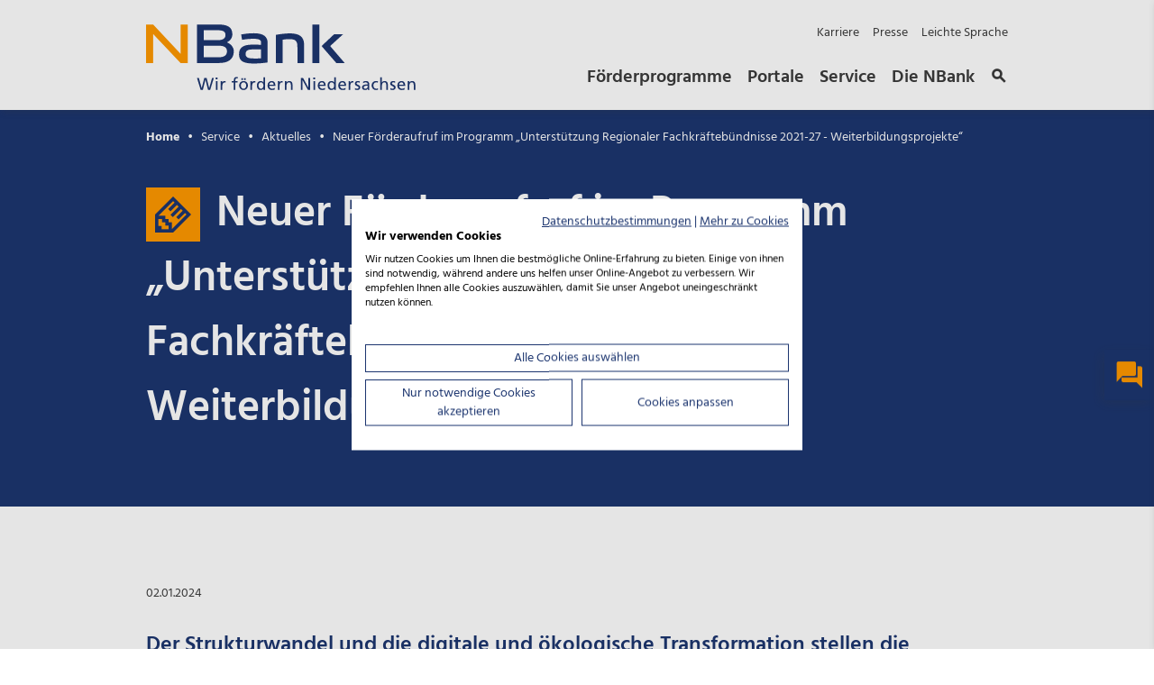

--- FILE ---
content_type: text/html; charset=utf-8
request_url: https://www.nbank.de/Service/Aktuelles/Neuer-F%C3%B6rderaufruf-im-Programm-%E2%80%9EUnterst%C3%BCtzung-Regionaler-Fachkr%C3%A4fteb%C3%BCndnisse-2021-27-Weiterbildungsprojekte%E2%80%9C/
body_size: 8878
content:
<!DOCTYPE html> <html lang="de-DE" xmlns="http://www.w3.org/1999/xhtml" xml:lang="de-DE"> <head> <meta charset="utf-8"> <meta name="viewport" content="width=device-width,minimum-scale=1,initial-scale=1"> <meta name="msapplication-TileColor" content="#2d89ef"> <meta name="theme-color" content="#ffffff"> <meta name="language" content="DE" /> <link rel="canonical" href="https://www.nbank.de" > <link rel="alternate" href="https://www.nbank.de" hreflang="de-DE" > <link rel="apple-touch-icon" sizes="180x180" href="/apple-touch-icon.png"> <link rel="icon" type="image/png" sizes="32x32" href="/favicon-32x32.png"> <link rel="icon" type="image/png" sizes="16x16" href="/favicon-16x16.png"> <link rel="manifest" href="/site.webmanifest"> <link rel="mask-icon" href="/safari-pinned-tab.svg" color="#5bbad5">  <title>NBank - Neuer Förderaufruf im Programm „Unterstützung Regionaler Fachkräftebündnisse 2021-27 - Weiterbildungsprojekte“</title> <meta name="title" content="Neuer Förderaufruf im Programm „Unterstützung Regionaler Fachkräftebündnisse 2021-27 - Weiterbildungsprojekte“" />   <meta name="description" content="Im Rahmen der Richtlinie „Unterstützung Regionaler Fachkräftebündnisse 2021-27“ für alle Regionen werden Weiterbildungsprojekte zur Vermittlung allgemeiner beruflicher Kompetenzen mit den Schwerpunkten „Digitale Kompetenzen“ und „Ökologische und Soziale Nachhaltigkeit“ gefördert." />   <meta name="keywords" content="Im Rahmen der Richtlinie „Unterstützung Regionaler Fachkräftebündnisse 2021-27“ für alle Regionen werden Weiterbildungsprojekte zur Vermittlung allgemeiner beruflicher Kompetenzen mit den Schwerpunkten „Digitale Kompetenzen“ und „Ökologische und Soziale Nachhaltigkeit“ gefördert." />   <meta name="robots" content="index,follow" />  <meta name="geo.region" content="DE-NI" /> <meta name="geo.placename" content="Hannover" /> <meta name="geo.position" content="52.399005442788614;9.769357490475524" />  <meta name="category.one" content='Newsroom' /> <meta name="category.two" content='["Aktuelles"]'/> <meta name="category.three" content='["Weiterbildung"]'/>    <meta property="og:title" content="Neuer Förderaufruf im Programm „Unterstützung Regionaler Fachkräftebündnisse 2021-27 - Weiterbildungsprojekte“" /> <meta property="og:description" content="Im Rahmen der Richtlinie „Unterstützung Regionaler Fachkräftebündnisse 2021-27“ für alle Regionen werden Weiterbildungsprojekte zur Vermittlung allgemeiner beruflicher Kompetenzen mit den Schwerpunkten „Digitale Kompetenzen“ und „Ökologische und Soziale Nachhaltigkeit“ gefördert." /> <meta property="og:locale" content="de_DE" />  <meta property="og:type" content="website" />  <meta property="og:url" content="https://nbank.de/Service/Aktuelles/Neuer-Förderaufruf-im-Programm-„Unterstützung-Regionaler-Fachkräftebündnisse-2021-27-Weiterbildungsprojekte“/" />  <meta property="og:image" content="https://nbank.de/medien/nb-media/Bilder/Förderthemen/Ausbildung-und-Weiterbildung/AdobeStock_181154294-copyright-Monkey-Business_social_media.jpg" /> <meta property="og:image:width" content="1200" /> <meta property="og:image:height" content="630" /> <meta property="og:image:alt" content="" /> <meta property="og:image:secure_url" content="https://nbank.de/medien/nb-media/Bilder/Förderthemen/Ausbildung-und-Weiterbildung/AdobeStock_181154294-copyright-Monkey-Business_social_media.jpg" /> <meta property="og:image:type" content="image/jpeg" />   <link rel="stylesheet" type="text/css" href="/assets/global/fonts.min.css" media="all"> <link rel="stylesheet" type="text/css" href="/assets/global/vendor.min.css"> <link rel="stylesheet" type="text/css" href="/assets/global/styles.min.css?v=1"> <script src="https://consent.cookiefirst.com/sites/nbank.de-83f45763-4299-43f2-bfb3-4dae55d92250/consent.js" async defer></script> <script src="https://www.youtube.com/iframe_api" data-cookiefirst-category="advertising" async defer></script> <!-- Copyright (c) 2000-2020 etracker GmbH. All rights reserved. --> <!-- This material may not be reproduced, displayed, modified or distributed --> <!-- without the express prior written permission of the copyright holder. --> <!-- etracker tracklet 5.0 --> <script> // var et_pagename = ""; // var et_areas = ""; // var et_tval = 0; // var et_tsale = 0; // var et_tonr = ""; // var et_basket = ""; </script> <script id="_etLoader" data-block-cookies="true" data-respect-dnt="true" data-secure-code="13blSE" src="//static.etracker.com/code/e.js" defer async></script> <!-- etracker tracklet 5.0 end --> <noscript> <link rel="stylesheet" type="text/css" href="/assets/global/styles-noscript.min.css"> </noscript> <meta name="msvalidate.01" content="1E67BB132C3E20651A036D1C716EB356" /> </head> <body data-search=""> <header class="navigation-head"> <div class="grid-container"> <div class="grid-row"> <div class="cell-4 md-9 navigation-head--logo"> <a href="/" aria-label="Zurück zur Startseite"><img src="/assets/logos/nbank-logo-primary-pos.svg" alt="NBank Logo" decoding="async"/></a> <a href="#nav-link-anchor" class="navigation-skip grid-row cell-8 hide-md" role="button" aria-label="Shortcuts überspringen"> Navigation überspringen  <small>Springen Sie sofort zum Anfang der Seite (Für Keyboard-Nutzer)</small>  </a> </div> <div class="cell-8 md-12 hide-md navigation-head--nav-container"> <nav class="navigation-head--shortcuts" aria-label="Shortcuts"> <ul>   <li> <a href="/Über-die-NBank/Karriere/">Karriere</a> </li>    <li> <a href="/Service/Presse/">Presse</a> </li>    <li> <a href="/Über-die-NBank/Leichte-Sprache.html">Leichte Sprache</a> </li>    </ul>  </nav> <nav class="navigation-head--navigation" aria-label="Hauptnavigation"> <ul>     <li> <label for="nbank-navigation-fullscreen" data-nav-id="foerderprogramme">Förderprogramme</label> </li>       <li> <label for="nbank-navigation-fullscreen" data-nav-id="portale">Portale</label> </li>       <li> <label for="nbank-navigation-fullscreen" data-nav-id="service">Service</label> </li>       <li> <label for="nbank-navigation-fullscreen" data-nav-id="ueber_die_nbank">Die NBank</label> </li>     <li><label for=navigation-search-modal><span class="icon-search"></span></label></li>  </ul> </nav> </div>  <div class="cell-1 burger-search-icon show-md"> <label for=navigation-search-modal role="button" title="Öffne Suche" aria-label="Öffne Suche"><span class="icon-search"></span></label> </div>  <div class="cell-2 navigation-head--burger show-md"> <label for="nbank-navigation-fullscreen" role="button" class="iconbox icon-menu" title="Öffne Navigation" aria-label="Öffne Navigation"></label> </div> </div> </div> <span id="nav-link-anchor" style="font-size: 0;"></span> </header>  <!-- MODAL SEARCH /start --> <div class="modal-search"> <input id="navigation-search-modal" class="modal--check" type="checkbox" data-body-no-scroll> <div class="modal-search--container"> <label class="modal-search--backdrop" for="navigation-search-modal"></label> <div class="grid-container"> <div class="grid-row"> <div class="cell-12 md-12 offset-md-0"> <div class="searchbox grid-container"> <label for="navigation-search-modal" class="icon-close" title="Hinweis schließen" aria-label="Hinweis schließen" role="button"></label> <div class="grid-row"> <div class="cell-10 offset-1 lg-10 offset-lg-1 md-12 offset-md-0"> <div class="search-box" > <label for="opensearch-query" id="search-label">Suchbegriff eingeben</label> <input type="text" id="opensearch-query" name="query" placeholder="Suchbegriff eingeben" data-search-url="/Service/Suche/"/> <div id="reset-search" class="close-icon-box hidden"> <span class="icon-close" title="Sucheingabe löschen" aria-label="Sucheingabe löschen" role="button"></span> </div> <div id="go-to-search" class="icon-box"> <span class="icon-search" title="Nach Begriff suchen" aria-label="Nach Begriff suchen" role="button"></span> </div> <div id="opensearch-modal-dropdown" class="opensearch-dropdown-content"></div> </div> </div> </div>  <div id="schnellzugriff" class="grid-row"> <div class="cell-10 offset-1 lg-10 offset-lg-1 md-12 offset-md-0"> <div class="caption">Schnellzugriff</div> <ul class="quick-links">  <li><a class="quick-link" target="_self" href=" https://www.nbank.de/Portale/Kundenportal/">NBank Kundenportal</a></li>  <li><a class="quick-link" target="_self" href="/Förderprogramme/Aktuelle-Förderprogramme/Aufstiegs-BAföG.html">Aufstiegs-BAföG </a></li>  <li><a class="quick-link" target="_self" href="/Förderprogramme/Fokusthemen/Wohnraumförderung/">Wohnraumförderung</a></li>  <li><a class="quick-link" target="_self" href="/Förderprogramme/Ausgelaufene-Förderungen/Digitalbonus.Niedersachsen-innovativ-(ausgelaufen).html">Digitalbonus.Niedersachsen - innovativ</a></li>  <li><a class="quick-link" target="_self" href="/Förderprogramme/Aktuelle-Förderprogramme/Meisterprämie-im-Handwerk.html">Meisterprämie im Handwerk</a></li>  <li><a class="quick-link" target="_self" href="/Förderprogramme/Aktuelle-Förderprogramme/NBank-Investkredit-(NIK).html">NBank Investkredit</a></li>  </ul> </div> </div>  <div id="result-container" class="results grid-row hidden"> <div class="left"> <div class="result-box"> <div class="topline"> <a href="#" class="category-link" data-category-id="Förderprogramme"> <span class="iconbox icon-explore" aria-hidden="true"></span> <span class="caption">Förderprogramme</span> </a> </div> <div id="result-foerderprogramme"> </div> </div> <div class="result-box"> <div class="topline"> <a href="#" class="category-link" data-category-id="Newsroom" data-category2-id="Aktuelles"> <span class="iconbox icon-info" aria-hidden="true"></span> <span class="caption">Aktuelles</span> </a> </div> <div id="result-aktuelles"> </div> </div> </div> <div class="right"> <div class="result-box"> <div class="topline"> <span class="iconbox icon-help" aria-hidden="true"></span> <span class="caption">Suchvorschläge</span> </div> <div id="result-vorschlaege"> </div> </div> </div> </div> </div> </div> </div> </div> </div> </div> <!-- MODAL SEARCH /end -->   <!-- HERO /start --> <section class="hero-breadcrumb">    <article class="content grid-container">   <div class="grid-row"> <div class="cell"> <!-- BREADCRUMB /start --> <nav aria-label="Breadcrumb" class="breadcrumb">  <small> <a href="/" >Home</a> </small>  <small> <a href="/Service/Übersicht/" >Service</a> </small>  <small> <a href="/Service/Aktuelles/" >Aktuelles</a> </small>  <small> <a href="/Service/Aktuelles/Neuer-Förderaufruf-im-Programm-„Unterstützung-Regionaler-Fachkräftebündnisse-2021-27-Weiterbildungsprojekte“/" aria-current="page">Neuer Förderaufruf im Programm „Unterstützung Regionaler Fachkräftebündnisse 2021-27 - Weiterbildungsprojekte“</a> </small>  </nav> <!-- BREADCRUMB /end --> </div> </div> <div class="grid-row foerder-row">  <div class="cell"> <h1><span class="icon iconbox icon-fp_weiterbildung" aria-hidden="true"></span>Neuer Förderaufruf im Programm „Unterstützung Regionaler Fachkräftebündnisse 2021-27 - Weiterbildungsprojekte“</h1> </div>  </div>   </article> </section> <!-- HERO /end -->  <main >   <section class="layout-section  aktuelles-detail-intro"> <div class="grid-container"> <div class="grid-row"> <div class="cell"> <!-- AKTUELLES DETAIL INTRO /start --> <div class="aktuelles-detail-intro--date">02.01.2024</div> <!-- AKTUELLES DETAIL INTRO /end --> </div> </div> </div> </section>                                           <section class="layout-section  narrow-bottom "> <div class="grid-container"> <div class="grid-row"> <div class="cell"> <article class="article  center middle  ">   <div class="article--media">  </div>   <div class="article--text " >  <h3 >Der Strukturwandel und die digitale und ökologische Transformation stellen die Wirtschaft und den Arbeitsmarkt in Niedersachsen vor große Herausforderungen. Für eine wettbewerbsfähige und innovative Wirtschaft werden in vielen Branchen und Berufen gut ausgebildete Fachkräfte dringend benötigt. Im Rahmen der Richtlinie „Unterstützung Regionaler Fachkräftebündnisse 2021-27“ für Gesamtniedersachsen werden Weiterbildungsprojekte zur Vermittlung allgemeiner beruflicher Kompetenzen mit den Schwerpunkten „Digitale Kompetenzen“ und „Ökologische und Soziale Nachhaltigkeit“ gefördert.</h3>   </div>   </article> </div> </div> </div> </section>                                                 <section class="layout-section   "> <div class="grid-container"> <div class="grid-row"> <div class="cell"> <article class="article  center middle  ">   <div class="article--media">  </div>   <div class="article--text " >  <p>Dazu gehören Weiterbildungskurse, die dem Erwerb, dem Erhalt oder der Erweiterung von beruflichen Kompetenzen dienen. Im Schwerpunkt sollen die Weiterbildungen die folgenden allgemeinen beruflichen Kompetenzen vermitteln:</p><p><strong>Digitalisierung </strong><br>Insbesondere: digitale Technologien (z.B. Robotik, Künstliche Intelligenz, Sensorik); Automatisierung; digitales Wissensmanagement und digitale Dokumentation; digitale Führung; digitale Arbeitsmethoden; digitale Kommunikation und virtuelle Zusammenarbeit</p><p><strong>Ökologische und Soziale Nachhaltigkeit </strong><br>Insbesondere: nachhaltige Mobilität; umweltorientiertes-, ressourcen- und energieeffizientes Handeln; nachhaltige Produktion; erneuerbare Energien; Wasserstoffwirtschaft; nachhaltige Führung; interkulturelle Kompetenzen; Resilienz; Gesunderhaltung am Arbeitsplatz; Veränderungskompetenzen</p><p>Die Förderbedingungen finden Sie auf der <a href="/Förderprogramme/Aktuelle-Förderprogramme/Unterstützung-Regionaler-Fachkräftebündnisse-Berufliche-Weiterbildungsprojekte.html" >Förderprogrammseite.</a></p> </div>   </article> </div> </div> </div> </section>                                     <section class="layout-section   "> <div class="grid-container"> <div class="grid-row"> <div class="cell"> <!-- TEASER /start --> <section class="teaser teaser-kontakt double">        <div class="teaser--content-grid"> <div class="grid-row">  <div class="cell">   <!-- CARD /start --> <div class="card " >  <div class="card--image"><!-- MEDIA CONTAINER /start --> <div class="media-container r3_2"> <div class="media" >  <img src="/medien/nb-media/kontakte/placeholder-clipart.jpg" alt="Sabine Beckenbauer" decoding="async">  </div> </div> <!-- MEDIA CONTAINER /end --> </div>    <!-- content --> <div class="card--content">    <!-- title --> <h3>Sabine Beckenbauer</h3>   <!-- subline --> <div class="card--subline">Förderberatung</div>     <!-- links --> <ul class="card--links">  <li><a href="mailto:sabine.beckenbauer@nbank.de" class="single-link" title="sabine.beckenbauer@nbank.de">sabine.beckenbauer@nbank.de</a></li>  <li><a href="tel:0511+30031-9327" class="single-link" title="0511 30031-9327">0511 30031-9327</a></li>  </ul>  </div>  </div> <!-- CARD /end -->  </div>  <div class="cell">   <!-- CARD /start --> <div class="card " >  <div class="card--image"><!-- MEDIA CONTAINER /start --> <div class="media-container r3_2"> <div class="media" >  <img src="/medien/nb-media/kontakte/placeholder-clipart.jpg" alt="Benjamin Busch" decoding="async">  </div> </div> <!-- MEDIA CONTAINER /end --> </div>    <!-- content --> <div class="card--content">    <!-- title --> <h3>Benjamin Busch</h3>   <!-- subline --> <div class="card--subline">Förderberatung</div>     <!-- links --> <ul class="card--links">  <li><a href="mailto:benjamin.busch@nbank.de" class="single-link" title="benjamin.busch@nbank.de">benjamin.busch@nbank.de</a></li>  <li><a href="tel:0511+30031-9269" class="single-link" title="0511 30031-9269">0511 30031-9269</a></li>  </ul>  </div>  </div> <!-- CARD /end -->  </div>  </div> </div>           </section> <!-- TEASER /end --> </div> </div> </div> </section>      </main>   <section class="kontaktflag">  <input type="checkbox" id="kontaktflagAllgemein--toggle" class="kontaktflag--toggle" data-body-no-scroll>  <div class="kontaktflag--container" id="kontaktflagAllgemein">  <label class="kontaktflag--backdrop" for="kontaktflagAllgemein--toggle"></label>  <div class="kontaktflag--content">  <label class="icon-close" for="kontaktflagAllgemein--toggle" title="Schließe Box Kontaktinformation" aria-label="Schließe Box Kontaktinformation" role="button"></label>   <h2>Wir sind für Sie da</h2>     <section class="kontaktflag--sub"> <div class="kontaktflag--container" > <div class="kontaktflag--content">    <div class="kontaktflag--sub-allgemein"> <p>montags bis freitags</p><p>08:00 bis 17:00 Uhr</p>  <h3>Förderberatung </h3> <ul class="link-list">  <li><!-- SINGLE LINK /start --> <a href="mailto:beratung@nbank.de" class="single-link" target="_self">beratung@nbank.de</a> <!-- SINGLE LINK /end --></li>  <li><!-- SINGLE LINK /start --> <a href="tel:051130031-9333" class="single-link" target="_self">0511 30031-9333</a> <!-- SINGLE LINK /end --></li>  </ul>  <h3>Aufstiegs-BAföG Hotline</h3> <ul class="link-list">  <li><!-- SINGLE LINK /start --> <a href="mailto:aufstiegsbafoeg@nbank.de" class="single-link" target="_self">aufstiegsbafoeg@nbank.de</a> <!-- SINGLE LINK /end --></li>  <li><!-- SINGLE LINK /start --> <a href="tel:0511300319497" class="single-link" target="_self">0511 30031-9497</a> <!-- SINGLE LINK /end --></li>  </ul>                   <a href="/Service/Beratungssstellen/" class="button  button-block   button-slim" >Beratungsstellen finden</a>                          <a href="/Service/Lob-und-Beschwerde-Ihre-Meinung-zählt/Lob-und-Beschwerde-Ihre-Meinung-zählt.html" class="button  button-block   button-slim" >Zum Kontaktformular</a>          </div>   </div> </div> </section>    <div class="register">  <div class="register-title"><p>Folgen Sie uns:</p></div>   <!-- SOCIAL-ICONS /start --> <ul class="social-icons">   <li> <a class="social-icon" href="https://www.xing.com/pages/nbank" target="_blank" aria-label="Folgen Sie uns auf Xing"> <span class="iconbox icon-xing" title="Folgen Sie uns auf Xing" aria-hidden="true"></span> <span class="visuallyhidden">Folgen Sie uns auf Xing</span> </a> </li>    <li> <a class="social-icon" href="https://www.linkedin.com/company/investitions-und-f%C3%B6rderbank-niedersachsen%E2%80%93nbank/" target="_blank" aria-label="Folgen Sie uns auf LinkedIn"> <span class="iconbox icon-linkedin" title="Folgen Sie uns auf LinkedIn" aria-hidden="true"></span> <span class="visuallyhidden">Folgen Sie uns auf LinkedIn</span> </a> </li>    <li> <a class="social-icon" href="https://www.youtube.com/channel/UCjDTwU-bhXUaumyb-84FcIQ" target="_blank" aria-label="Folgen Sie uns auf YouTube"> <span class="iconbox icon-youtube" title="Folgen Sie uns auf YouTube" aria-hidden="true"></span> <span class="visuallyhidden">Folgen Sie uns auf YouTube</span> </a> </li>    <li> <a class="social-icon" href="https://www.kununu.com/de/investitions-und-foerderbank-niedersachsen-nbank" target="_blank" aria-label="Folgen Sie uns auf Kununu"> <span class="iconbox icon-kununu" title="Folgen Sie uns auf Kununu" aria-hidden="true"></span> <span class="visuallyhidden">Folgen Sie uns auf Kununu</span> </a> </li>   </ul> <!-- SOCIAL-ICONS /end -->  </div>  </div> </div> </section><!-- FLY-OUTS /start --> <div id="fly-outs" class="fly-outs"> <!-- fly-outs buttons --> <div class="fly-outs--buttons">  <label class="fly-outs--contact icon icon-contact" for="kontaktflagAllgemein--toggle" title="Öffnet den Kontakt" aria-label="Öffnet den Kontakt" role="button"></label>  <label id="fly-outs--foerderfinder" class="fly-outs--foerderfinder" for="nbank-foerderfinder-overlay" title="Öffnet den Förderfinder" aria-label="Öffnet den Förderfinder" role="button"> Förderfinder <span class="icon icon-explore" aria-hidden="true"/> </label> </div> </div> <!-- FLY-OUTS /end --><!-- NAVIGATION FULLSCREEN /start --> <!-- MODAL FULLSCREEN /start --> <div class="modal-fullscreen"> <input id="nbank-navigation-fullscreen" class="modal--check" type="checkbox" data-body-no-scroll> <div class="modal-fullscreen--container"> <!-- modal fullscreen header --> <header class="modal-fullscreen--header"> <div class="grid-container"> <div class="grid-row"> <div class="cell-6 sm-9 navigation-head--logo"> <a href="/" aria-label="Zurück zur Startseite"><img src="/assets/logos/nbank-logo-primary-pos.svg" alt="NBank Logo" decoding="async"/></a> </div> <div class="cell-6 sm-3 close-modal"> <span>Menü schließen</span> <label for="nbank-navigation-fullscreen" class="icon-close iconbox" title="Menü schließen" aria-label="Menü schließen" role="button"></label> </div> </div> </div> </header> <!-- modal fullscreen content --> <div class="modal-fullscreen--content"> <!-- navigation-fullscreen container /start --> <nav class="navigation-fullscreen" aria-label="Hauptnavigation"> <div class="navigation-fullscreen--background"> <div class="grid-container"> <div class="grid-row"> <div class="cell"> <div class="background-inner"></div> </div> </div> </div> </div> <div class="navigation-fullscreen--content"> <div class="grid-container"> <div class="grid-row"> <div class="cell"> <div class="nav-menu"> <div class="nav-heading"> <a href="/">Startseite</a> </div> <input type="radio" id="startseite" name="nav-main" class="nav-back" checked="checked" /> <label for="startseite" class="nav-back"> Zurück </label> <ul>    <li class="nav-item" > <label for="foerderprogramme">Förderprogramme</label> <input type="radio" id="foerderprogramme" name="nav-main"> <div class="sub-nav"> <div class="nav-heading">Förderprogramme</div> <ul class="sub-nav-group">    <li><a href="/Förderprogramme/Übersicht/">Übersicht</a></li>      <li><a href="/Förderprogramme/Aktuelle-Förderprogramme/">Aktuelle Förderprogramme</a></li>      <li><a href="/Förderprogramme/Ausgelaufene-Förderungen/">Ausgelaufene Förderungen</a></li>      <li><a href="/Förderprogramme/Beratung-Dienstleistungen/">Beratung &amp; Dienstleistungen</a></li>       <li><a href="/Förderprogramme/Förderpanorama/">Förderpanorama</a></li>        <li class="nav-item">  <label for="nbank-unique-element-111860">Fokusthemen</label> <input class="sub-checkbox" type="radio" id="nbank-unique-element-111860" name="nav-sub-foerderprogramme"> <div class="sub-nav"> <div class="nav-heading">Fokusthemen</div> <ul class="sub-nav-group">   <li><a href="/Förderprogramme/Fokusthemen/Innovation/">Innovation</a></li>    <li><a href="/Förderprogramme/Fokusthemen/Inklusion/">Inklusion</a></li>    <li><a href="/Förderprogramme/Fokusthemen/Internationalisierung/">Internationalisierung</a></li>    <li><a href="/Förderprogramme/Fokusthemen/Kommunalberatung.html">Kommunalberatung</a></li>    <li><a href="/Förderprogramme/Fokusthemen/Nachhaltigkeit-Klimaschutz/">Nachhaltigkeit &amp; Klimaschutz</a></li>    <li><a href="/Förderprogramme/Fokusthemen/Start-up-Förderung/">Start-up Förderung</a></li>    <li><a href="/Förderprogramme/Fokusthemen/Wohnungsmarktbeobachtung/">Wohnungsmarktbeobachtung</a></li>    <li><a href="/Förderprogramme/Fokusthemen/Wohnraumförderung/">Wohnraumförderung</a></li>   </ul> </div> </li>       <li><a href="/Förderprogramme/Kundendatenaktualisierung.html">Kundendatenaktualisierung</a></li>       <li class="nav-item">  <label for="nbank-unique-element-111861">Corona</label> <input class="sub-checkbox" type="radio" id="nbank-unique-element-111861" name="nav-sub-foerderprogramme"> <div class="sub-nav"> <div class="nav-heading">Corona</div> <ul class="sub-nav-group">   <li><a href="/Corona/Übersicht-zu-den-niedersächsischen-Corona-Sonderprogrammen/">Übersicht Corona-Sonderprogramme</a></li>    <li><a href="/Corona/Corona-Soforthilfen-Wichtiger-Hinweis-zur-eventuellen-Rückzahlungspflicht-(Überkompensation)-und-Datenerhebung-im-Rahmen-der-Mi/">Corona-Soforthilfen: Rückmelde- und Rückzahlungsverfahren</a></li>    <li><a href="/Förderprogramme/Corona/Corona-Überbrückungshilfen/">Corona-Überbrückungshilfen</a></li>   </ul> </div> </li>     </ul> </div> </li>      <li class="nav-item" > <label for="portale">Portale</label> <input type="radio" id="portale" name="nav-main"> <div class="sub-nav"> <div class="nav-heading">Portale</div> <ul class="sub-nav-group">    <li><a href="/Portale/Kundenportal/">Kundenportal</a></li>      <li><a href="/Portale/Partnerportal/">Partnerportal</a></li>      <li><a href="/Portale/Investorenportal/">Start-up Investorenportal</a></li>      <li><a href="https://www.nbank.de/Corona/Corona-Soforthilfen-Wichtiger-Hinweis-zur-eventuellen-R%C3%BCckzahlungspflicht-(%C3%9Cberkompensation)-und-Datenerhebung-im-Rahmen-der-Mi/">Rückmeldeverfahren</a></li>    </ul> </div> </li>      <li class="nav-item" > <label for="service">Service</label> <input type="radio" id="service" name="nav-main"> <div class="sub-nav"> <div class="nav-heading">Service</div> <ul class="sub-nav-group">    <li><a href="/Service/Übersicht/">Übersicht</a></li>       <li><a href="/Service/Presse/">Presse</a></li>        <li><a href="/Service/Aktuelles/">Aktuelles</a></li>       <li><a href="/Service/Termine/">Termine</a></li>      <li><a href="/Service/Beratungssstellen/">Standorte &amp; Beratungsstellen</a></li>      <li><a href="/Service/Newsletter/">Newsletter</a></li>      <li><a href="/Service/Lob-und-Beschwerde-Ihre-Meinung-zählt/">Lob und Beschwerde: Ihre Meinung zählt</a></li>      <li><a href="/Förderprogramme/Informations-und-Kommunikationspflichten.html">Informations- und Kommunikationspflichten</a></li>      <li><a href="/Service/Serviceversprechen/">Serviceversprechen</a></li>      <li><a href="/Service/Downloadcenter/">Downloadcenter</a></li>       <li><a href="/Service/Rechtliches/">Rechtliches</a></li>       <li><a href="/Service/Suche/">Suche</a></li>    </ul> </div> </li>      <li class="nav-item" > <label for="ueber_die_nbank">Die NBank</label> <input type="radio" id="ueber_die_nbank" name="nav-main"> <div class="sub-nav"> <div class="nav-heading">Die NBank</div> <ul class="sub-nav-group">    <li><a href="/Über-die-NBank/">Übersicht</a></li>      <li><a href="/Über-die-NBank/Unser-Auftrag/">Unser Auftrag</a></li>      <li><a href="/Über-die-NBank/Organe-Gremien/">Organe &amp; Gremien</a></li>       <li class="nav-item">  <label for="nbank-unique-element-111862">Karriere</label> <input class="sub-checkbox" type="radio" id="nbank-unique-element-111862" name="nav-sub-foerderprogramme"> <div class="sub-nav"> <div class="nav-heading">Karriere</div> <ul class="sub-nav-group">   <li><a href="/Über-die-NBank/Karriere/">Karriere bei der NBank</a></li>    <li><a href="/Über-die-NBank/Karriere/Schüler-und-Studierende/">Schüler und Studierende</a></li>    <li><a href="/Über-die-NBank/Karriere/Benefits/">Benefits</a></li>   </ul> </div> </li>        <li><a href="/Über-die-NBank/Zahlen-Fakten/">Zahlen &amp; Fakten</a></li>       <li><a href="/Über-die-NBank/Partner-Projekte/">Partnerschaften &amp; Projekte</a></li>      <li><a href="/Über-die-NBank/Ausschreibungen/">Ausschreibungen</a></li>    </ul> </div> </li>    </ul> </div>  <ul class="secondary-nav-menu">   <li><a href="/Über-die-NBank/Karriere/">Karriere</a></li>    <li><a href="/Service/Presse/">Presse</a></li>    <li><a href="/Über-die-NBank/Leichte-Sprache.html">Leichte Sprache</a></li>   </ul>  </div> </div> </div> </div> </nav> <!-- navigation container /end --> </div> </div> </div> <!-- MODAL FULLSCREEN /end --> <!-- NAVIGATION FULLSCREEN /end -->  <div class="sharebar"> <div class="grid-container"> <div class="grid-row"> <div class="cell-3 sm-12"> <p class="sharebar-text">Diesen Beitrag teilen:</p> </div> <div class="cell-9 sm-12">   <a class="social-icon" href="https://www.facebook.com/sharer/sharer.php?u=https%3A%2F%2Fnbank.de%2FService%2FAktuelles%2FNeuer-F%C3%B6rderaufruf-im-Programm-%E2%80%9EUnterst%C3%BCtzung-Regionaler-Fachkr%C3%A4fteb%C3%BCndnisse-2021-27-Weiterbildungsprojekte%E2%80%9C%2F" target="_blank" aria-label="Auf facebook teilen" title="Auf facebook teilen"> <img src="/medien/nb-administration/Icons/Social-media/share_logo_f.png" alt="Auf facebook teilen"> </a>     <a class="social-icon" href="https://twitter.com/intent/tweet?url=https%3A%2F%2Fnbank.de%2FService%2FAktuelles%2FNeuer-F%C3%B6rderaufruf-im-Programm-%E2%80%9EUnterst%C3%BCtzung-Regionaler-Fachkr%C3%A4fteb%C3%BCndnisse-2021-27-Weiterbildungsprojekte%E2%80%9C%2F&hashtags=%23nbank%20%23nbankf%C3%B6rdert&related=&text=Link%20Tipp%3A%20%22Neuer%20F%C3%B6rderaufruf%20im%20Programm%20%E2%80%9EUnterst%C3%BCtzung%20Regionaler%20Fachkr%C3%A4fteb%C3%BCndnisse%202021-27%20-%20Weiterbildungsprojekte%E2%80%9C%22" target="_blank" aria-label="Auf Twitter teilen" title="Auf Twitter teilen"> <img src="/medien/nb-administration/Icons/Social-media/share_logo_twitter.png" alt="Auf Twitter teilen">  </a>    <a class="social-icon social-icon-xing" href="https://www.xing.com/spi/shares/new?url=https%3A%2F%2Fnbank.de%2FService%2FAktuelles%2FNeuer-F%C3%B6rderaufruf-im-Programm-%E2%80%9EUnterst%C3%BCtzung-Regionaler-Fachkr%C3%A4fteb%C3%BCndnisse-2021-27-Weiterbildungsprojekte%E2%80%9C%2F" target="_blank" aria-label="Auf Xing teilen" title="Auf Xing teilen"> <img src="/medien/nb-administration/Icons/Social-media/share_logo_xing.png" alt="Auf Xing teilen"> </a>     <a class="social-icon" href="https://www.linkedin.com/sharing/share-offsite/?url=https%3A%2F%2Fnbank.de%2FService%2FAktuelles%2FNeuer-F%C3%B6rderaufruf-im-Programm-%E2%80%9EUnterst%C3%BCtzung-Regionaler-Fachkr%C3%A4fteb%C3%BCndnisse-2021-27-Weiterbildungsprojekte%E2%80%9C%2F" target="_blank" aria-label="Auf LinkedIn teilen" title="Auf LinkedIn teilen"> <img src="/medien/nb-administration/Icons/Social-media/share_logo_linkedin.png" alt="Auf LinkedIn teilen"> </a>     <a class="social-icon" href="whatsapp://send?text=Link%20Tipp%3A%20%22Neuer%20F%C3%B6rderaufruf%20im%20Programm%20%E2%80%9EUnterst%C3%BCtzung%20Regionaler%20Fachkr%C3%A4fteb%C3%BCndnisse%202021-27%20-%20Weiterbildungsprojekte%E2%80%9C%22https%3A%2F%2Fnbank.de%2FService%2FAktuelles%2FNeuer-F%C3%B6rderaufruf-im-Programm-%E2%80%9EUnterst%C3%BCtzung-Regionaler-Fachkr%C3%A4fteb%C3%BCndnisse-2021-27-Weiterbildungsprojekte%E2%80%9C%2F" target="_blank" aria-label="In WhatsApp teilen" title="In WhatsApp teilen"> <img src="/medien/nb-administration/Icons/Social-media/share_logo_whatsapp.png" alt="In WhatsApp teilen"> </a>     <a class="social-icon" href="mailto:?subject=Link%20Tipp%3A%20%22Neuer%20F%C3%B6rderaufruf%20im%20Programm%20%E2%80%9EUnterst%C3%BCtzung%20Regionaler%20Fachkr%C3%A4fteb%C3%BCndnisse%202021-27%20-%20Weiterbildungsprojekte%E2%80%9C%22&body=Im%20Rahmen%20der%20Richtlinie%20%E2%80%9EUnterst%C3%BCtzung%20Regionaler%20Fachkr%C3%A4fteb%C3%BCndnisse%202021-27%E2%80%9C%20f%C3%BCr%20alle%20Regionen%20werden%20Weiterbildungsprojekte%20zur%20Vermittlung%20allgemeiner%20beruflicher%20Kompetenzen%20mit%20den%20Schwerpunkten%20%E2%80%9EDigitale%20Kompetenzen%E2%80%9C%20und%20%E2%80%9E%C3%96kologische%20und%20Soziale%20Nachhaltigkeit%E2%80%9C%20gef%C3%B6rdert.%0A%0ADen%20ganzen%20Beitrag%20k%C3%B6nnen%20Sie%20auf%20der%20Webseite%20der%20NBank%20lesen%3A%0A%0Ahttps%3A%2F%2Fnbank.de%2FService%2FAktuelles%2FNeuer-F%C3%B6rderaufruf-im-Programm-%E2%80%9EUnterst%C3%BCtzung-Regionaler-Fachkr%C3%A4fteb%C3%BCndnisse-2021-27-Weiterbildungsprojekte%E2%80%9C%2F" target="_blank" aria-label="Per E-Mail teilen" title="Per E-Mail teilen"> <img src="/medien/nb-administration/Icons/Social-media/share_logo_mail.png" alt="Per E-Mail teilen"> </a>   </div> </div> </div> </div> <footer> <div class="footer-main"> <div class="grid-social"> <div class="grid-container"> <div class="grid-row">  <div class="cell-6 md-12 sm-12"> <div class="register" id="social-media-footer">  <div class="register-title"> <p>Folgen Sie uns:</p> </div>   <!-- SOCIAL-ICONS /start --> <ul class="social-icons">   <li> <a class="social-icon" href="https://www.xing.com/pages/nbank" target="_blank" aria-label="Folgen Sie uns auf Xing"> <span class="iconbox icon-xing" title="Folgen Sie uns auf Xing" aria-hidden="true"></span> <span class="visuallyhidden">Folgen Sie uns auf Xing</span> </a> </li>    <li> <a class="social-icon" href="https://www.linkedin.com/company/investitions-und-f%C3%B6rderbank-niedersachsen%E2%80%93nbank/" target="_blank" aria-label="Folgen Sie uns auf LinkedIn"> <span class="iconbox icon-linkedin" title="Folgen Sie uns auf LinkedIn" aria-hidden="true"></span> <span class="visuallyhidden">Folgen Sie uns auf LinkedIn</span> </a> </li>    <li> <a class="social-icon" href="https://www.youtube.com/channel/UCjDTwU-bhXUaumyb-84FcIQ" target="_blank" aria-label="Folgen Sie uns auf YouTube"> <span class="iconbox icon-youtube" title="Folgen Sie uns auf YouTube" aria-hidden="true"></span> <span class="visuallyhidden">Folgen Sie uns auf YouTube</span> </a> </li>    <li> <a class="social-icon" href="https://www.kununu.com/de/investitions-und-foerderbank-niedersachsen-nbank" target="_blank" aria-label="Folgen Sie uns auf Kununu"> <span class="iconbox icon-kununu" title="Folgen Sie uns auf Kununu" aria-hidden="true"></span> <span class="visuallyhidden">Folgen Sie uns auf Kununu</span> </a> </li>   </ul> <!-- SOCIAL-ICONS /end -->  </div> </div>  <div class="cell-6 md-12 sm-12">  <div class="register"> <div class="register-title">  <p>Immer auf dem Laufenden bleiben:</p>  </div> <div class="register-button"> <a href="/Service/Newsletter/" class="button" title="zum Newsletter anmelden">zum Newsletter anmelden</a> </div> <div class="register-print"> <a onclick="window.print();return false;" href="#" class="iconbox icon-print" title="Diese Seite drucken"><span class="iconbox-title">Diese Seite drucken</span></a> </div> </div>  </div> </div> </div> </div> <div class="grid-sitemap"> <div class="grid-container"> <div class="grid-row">  <div class="cell-2 md-6 sm-12">  <div class="site-map-caption">Service</div>   <ul>   <li><a href="/Service/Serviceversprechen/" title="Service­versprechen">Service­versprechen</a></li>    <li><a href="/Service/Downloadcenter/" title="Downloadcenter">Downloadcenter</a></li>    <li><a href="/Service/Lob-und-Beschwerde-Ihre-Meinung-zählt/" title="Lob und Beschwerde: Ihre Meinung zählt">Lob und Beschwerde: Ihre Meinung zählt</a></li>   </ul>  </div>  <div class="cell-2 md-6 sm-12">  <div class="site-map-caption">Die NBank </div>   <ul>   <li><a href="/Über-die-NBank/Ausschreibungen/" title="Ausschreibungen">Ausschreibungen</a></li>    <li><a href="/Über-die-NBank/Unser-Auftrag/" title="Unser Auftrag">Unser Auftrag</a></li>    <li><a href="/Über-die-NBank/Zahlen-Fakten/" title="Zahlen &amp; Fakten">Zahlen &amp; Fakten</a></li>    <li><a href="/Portale/Kundenportal/" title="Kundenportal">Kundenportal</a></li>    <li><a href="/Portale/Partnerportal/" title="Partnerportal">Partnerportal</a></li>    <li><a href="/Über-die-NBank/Treasury/" title="Treasury">Treasury</a></li>   </ul>  </div>  <div class="cell-3 md-12">  <div class="site-map-caption">Beteiligungen &amp; Projekte</div>  <div class="grid-row">  <div class="cell-12 md-6 sm-12">   <ul>   <li><a href="https://nfe.niedersachsen.de/startseite/" title="Niedersachsen für Europa">Niedersachsen für Europa</a></li>    <li><a href="http://nbank-capital.de" title="NBank Capital">NBank Capital</a></li>    <li><a href="https://www.nbank.de/%C3%9Cber-die-NBank/Partnerschaften-Projekte/Enterprise-Europe-Network-Niedersachsen.html" title="EEN Niedersachsen">EEN Niedersachsen</a></li>    <li><a href="https://innomatch.nds.de/home" title="innomatch - Matchmaking-Plattform">innomatch - Matchmaking-Plattform</a></li>   </ul>  </div>  </div> </div>  <div class="cell-5 md-12">  <div class="site-map-caption">Rechtliches</div>  <div class="grid-row">  <div class="cell-5 md-6 sm-12">   <ul>   <li><a href="/Förderprogramme/Informations-und-Kommunikationspflichten.html" title="Informations- und Kommunikations­pflichten">Informations- und Kommunikations­pflichten</a></li>    <li><a href="https://www.nbank.de/Service/Rechtliches/#vergaberecht" title="Vergaberecht">Vergaberecht</a></li>    <li><a href="https://www.nbank.de/Service/Rechtliches/#compliance" title="Compliance">Compliance</a></li>    <li><a href="https://www.nbank.de/Service/Rechtliches/#aussergerichtlichestreitschlichtung" title="Außergerichtliche Streitschlichtung">Außergerichtliche Streitschlichtung</a></li>   </ul>  </div>  <div class="cell-7 md-6 sm-12">   <ul>   <li><a href="https://www.nbank.de/Service/Rechtliches/Barrierefreiheit.html" title="Barrierefreiheit">Barrierefreiheit</a></li>    <li><a href="/Service/Rechtliches/Impressum.html" title="Impressum">Impressum</a></li>    <li><a href="/Service/Rechtliches/Datenschutz-Cookies.html" title="Datenschutz/Cookies">Datenschutz/Cookies</a></li>   </ul>  </div>  </div> </div>  </div> </div> </div> </div>  <div class="footer-partner"> <div class="grid-container">  <div class="grid-row">  <div class="cell"> <p>Die NBank ist die Investitions- und Förderbank des Landes Niedersachsen</p> </div>    <div class=" cell-4 sm-6 centering">  <a href="https://www.niedersachsen.de/startseite/" title="Niedersachsen Portal" target="_blank">  <img src="/medien/nb-media/Logos/NBank/Wappen_Niedersachsen.jpg" alt="Niedersachsen Logo" decoding="async">  </a>  </div>    <div class="offset-4 offset-sm-0 cell-4 sm-6 centering">  <a href="https://www.nbank.de/%C3%9Cber-die-NBank/Partnerschaften-Projekte/Enterprise-Europe-Network-Niedersachsen.html" title="Enterprise Europe Network Niedersachsen (EEN)" target="_blank">  <img src="/medien/nb-media/Logos/NBank/EU_EEN_2022.png" alt="Enterprise Europe Network Niedersachsen (EEN)" decoding="async">  </a>  </div>   </div>  </div> </div>   <div class="footer-copyright"> <div class="grid-container"> <div class="grid-row"> <div class="cell"> <p>&copy; NBank 2026</p> </div> </div> </div> </div>  </footer> <!-- FOERDERFINDER OVERLAY /start --> <div class="modal-fullscreen foerderfinder-overlay-fullscreen" data-url="/data/foerderprogramme-overlay.json" data-submit-url="/Förderprogramme/Aktuelle-Förderprogramme/"> <input id="nbank-foerderfinder-overlay" class="modal--check" type="checkbox" data-body-no-scroll=""> <div class="modal-fullscreen--container"> <header class="modal-fullscreen--header"> <div class="grid-container"> <div class="grid-row"> <div class="cell-6 sm-9 navigation-head--logo"> <a href="/"><img src="/assets/logos/nbank-logo-primary-pos.svg" alt="NBank Logo" decoding="async"></a> </div> <div class="cell-6 sm-3 close-modal"> <span>Menü schließen</span> <label for="nbank-foerderfinder-overlay" class="icon-close iconbox" title="Menü schließen" aria-label="Menü schließen" role="button"></label> </div> </div> </div> </header> <div class="modal-fullscreen--content"> <div class="foerderfinderOverlay"> <div class="grid-container"> <div class="grid-row"> <div class="cell-10 offset-1"> <section class="overlay-content" id="foerderfinder-overlay-content" data-step="1"> <div class="step-line">  <div class="step"></div>  <div class="step"></div>  <div class="step"></div>  </div> <div class="header-text">  <div class="text"> <h2>Wer soll gefördert werden?</h2> <label for="modalcheck_0" class="modal--trigger icon-help" title="Zeige Hilfebox an" aria-label="Zeige Hilfebox an" role="button"></label> </div>  <div class="text"> <h2>Was haben Sie vor?</h2> <label for="modalcheck_1" class="modal--trigger icon-help" title="Zeige Hilfebox an" aria-label="Zeige Hilfebox an" role="button"></label> </div>  <div class="text"> <h2>Welche Förderung suchen Sie?</h2> <label for="modalcheck_2" class="modal--trigger icon-help" title="Zeige Hilfebox an" aria-label="Zeige Hilfebox an" role="button"></label> </div>  </div> <div class="box-template"> <div class="cell-3 md-6 sm-12"> <div class="box"> <span class="f-icon"></span> <div class="box--text"></div> </div> </div> </div> <!-- panel content --> <div class="panels"> <div class="grid-row panel-content">  </div> </div> <div class="links"> <label id="foerderfinderOverlayLinkBack" class="link single-link arrow-right" title="Zurück zur vorherigen Frage" aria-label="Zurück zur vorherigen Frage" role="button">zurück</label> </div> </section>  <div class="modal-infobox"> <input id="modalcheck_0" class="modal--check" type="checkbox"> <div class="modal-infobox--container"> <label class="modal-infobox--backdrop" for="modalcheck_0"></label> <div class="grid-container"> <div class="grid-row"> <div class="cell-6 offset-3"> <div class="textbox"> <label id="close-infobox_0" for="modalcheck_0" class="icon-close" title="Schließe Hilfebox" aria-label="Schließe Hilfebox" role="button"></label> <p>Wählen Sie in diesem Schritt aus, an wen sich die Förderung richtet, nach der Sie suchen. Die NBank bietet eine Vielfalt an Förderleistungen für unterschiedliche Zielgruppen an.</p> </div> </div> </div> </div> </div> </div>  <div class="modal-infobox"> <input id="modalcheck_1" class="modal--check" type="checkbox"> <div class="modal-infobox--container"> <label class="modal-infobox--backdrop" for="modalcheck_1"></label> <div class="grid-container"> <div class="grid-row"> <div class="cell-6 offset-3"> <div class="textbox"> <label id="close-infobox_1" for="modalcheck_1" class="icon-close" title="Schließe Hilfebox" aria-label="Schließe Hilfebox" role="button"></label> <p>Wählen Sie die Förderkategorie, die am besten zu Ihrem Fördervorhaben passt. Sie sind sich unsicher, ob die Kategorie passt? Kein Problem. Sie können den Förderfinder jederzeit über das Menü an der rechten Seite neu starten.</p> </div> </div> </div> </div> </div> </div>  <div class="modal-infobox"> <input id="modalcheck_2" class="modal--check" type="checkbox"> <div class="modal-infobox--container"> <label class="modal-infobox--backdrop" for="modalcheck_2"></label> <div class="grid-container"> <div class="grid-row"> <div class="cell-6 offset-3"> <div class="textbox"> <label id="close-infobox_2" for="modalcheck_2" class="icon-close" title="Schließe Hilfebox" aria-label="Schließe Hilfebox" role="button"></label> <p>Hier können Sie die Art der Förderung näher eingrenzen, die Sie für Ihr Vorhaben benötigen.</p> </div> </div> </div> </div> </div> </div>  </div> </div> </div> </div> </div> </div> </div> <!-- FOERDERFINDER OVERLAY /end -->  <script src="/assets/global/vendor.min.js"></script> <script defer src="/assets/global/script.min.js?t=nbank-unique-element-111863"></script> <script async defer src="/umrp/de.pinuts.cmsbs.auth2.Auth/c/06674856-18bd-4c2c-bb27-09d44160817c"></script> </body> </html> 

--- FILE ---
content_type: text/css; charset=utf-8
request_url: https://www.nbank.de/assets/global/fonts.min.css
body_size: 179
content:
@font-face{font-family:Hind;src:url(/assets/fonts/hind/Hind-Regular.ttf) format("truetype");font-weight:400;font-style:normal;font-display:swap}@font-face{font-family:Hind;src:url(/assets/fonts/hind/Hind-Medium.ttf) format("truetype");font-weight:500;font-style:normal;font-display:swap}@font-face{font-family:Hind;src:url(/assets/fonts/hind/Hind-SemiBold.ttf) format("truetype");font-weight:600;font-style:normal;font-display:swap}@font-face{font-family:Hind;src:url(/assets/fonts/hind/Hind-Bold.ttf) format("truetype");font-weight:700;font-style:normal;font-display:swap}

--- FILE ---
content_type: text/css
request_url: https://consent.cookiefirst.com/sites/nbank.de-83f45763-4299-43f2-bfb3-4dae55d92250/styles.css?v=6bbd731b-ba5c-42d2-a4b5-8c8e039b0a3e
body_size: 52
content:
.cookiefirst-root {--banner-font-family: inherit !important;--banner-width: 100% !important;--banner-bg-color: rgba(255, 255, 255, 1) !important;--banner-shadow: 0 !important;--banner-text-color: rgba(0, 0, 0, 1) !important;--banner-outline-color: rgba(255,82,0,1) !important;--banner-accent-color: rgba(28, 53, 111, 1) !important;--banner-text-on-accent-bg: rgba(255,255,255,1) !important;--banner-border-radius:0 !important;--banner-backdrop-color: rgba(0,0,0,0.1) !important;--banner-widget-border-radius: 0 !important;--banner-btn-primary-text:rgba(28, 53, 111, 1) !important;--banner-btn-primary-bg:rgba(255, 255, 255, 1) !important;--banner-btn-primary-border-color:rgba(28, 53, 111, 1) !important;--banner-btn-primary-border-radius: 0 !important;--banner-btn-primary-hover-text:rgba(28, 53, 111, 1) !important;--banner-btn-primary-hover-bg:rgba(232, 235, 241, 1) !important;--banner-btn-primary-hover-border-color:rgba(232, 235, 241, 1) !important;--banner-btn-primary-hover-border-radius: 0 !important;--banner-btn-secondary-text:rgba(28, 53, 111, 1) !important;--banner-btn-secondary-bg:rgba(255, 255, 255, 1) !important;--banner-btn-secondary-border-color:rgba(28, 53, 111, 1) !important;--banner-btn-secondary-border-radius: 0 !important;--banner-btn-secondary-hover-text:rgba(28, 53, 111, 1) !important;--banner-btn-secondary-hover-bg:rgba(255, 255, 255, 1) !important;--banner-btn-secondary-hover-border-color:rgba(28, 53, 111, 1) !important;--banner-btn-secondary-hover-border-radius: 0 !important;--banner-btn-floating-bg:rgba(255, 255, 255, 1) !important;--banner-btn-floating-border:rgba(28, 53, 111, 1) !important;--banner-btn-floating-icon:rgba(28, 53, 111, 1) !important;--banner-btn-floating-hover-bg:rgba(232, 235, 241, 1) !important;--banner-btn-floating-hover-border:rgba(232, 235, 241, 1) !important;--banner-btn-floating-hover-icon:rgba(28, 53, 111, 1) !important;}

--- FILE ---
content_type: text/javascript; charset=utf-8
request_url: https://www.nbank.de/assets/global/script.min.js?t=nbank-unique-element-111863
body_size: 62267
content:
class NBankCard{constructor(e){var t=document.createElement("div");t.classList.add("card"),e.isHorizontal&&t.classList.add("horizontal"),e.hasOwnProperty("keywords")&&0<e.keywords.length&&t.setAttribute("data-keywords",e.keywords.join(";")),this.card=t,this.cardContent=null,this.cardJson=e}getCard(){return this.card}getCardAsCell(){var e=document.createElement("div");return e.classList.add("cell"),e.appendChild(this.card),e}addCustomAttribute(e,t){"string"==typeof e&&void 0!==t&&this.card.setAttribute(e,t)}_initCardContent(){var e;null===this.cardContent&&((e=document.createElement("div")).classList.add("card--content"),this.card.appendChild(e),this.cardContent=e)}_getPicture(e){if(!e.hasOwnProperty("mobile")&&!e.hasOwnProperty("image")&&!e.hasOwnProperty("src"))return null;let t="";var i,n;return e.hasOwnProperty("mobile")&&""!==e.mobile?t=e.mobile:e.hasOwnProperty("image")&&""!==e.image?t=e.image:e.hasOwnProperty("src")&&""!==e.src&&(t=e.src),""===t?null:(i=document.createElement("picture"),e.hasOwnProperty("desktop")&&""!==e.desktop&&((n=document.createElement("source")).setAttribute("srcset",e.desktop),n.setAttribute("media","(min-width: 1025px"),i.appendChild(n)),e.hasOwnProperty("tablet")&&""!==e.tablet&&((n=document.createElement("source")).setAttribute("srcset",e.tablet),n.setAttribute("media","(min-width: 769px"),i.appendChild(n)),(n=document.createElement("img")).setAttribute("src",t),n.setAttribute("alt",e.alt),n.setAttribute("decoding","async"),i.appendChild(n),i)}_getMediaVideo(e){var t,i,n;return e.hasOwnProperty("video")&&""!==e.video?((t=document.createElement("div")).classList.add("video-container"),(i=document.createElement("video")).setAttribute("controls","true"),i.setAttribute("preload","none"),i.setAttribute("poster",e.poster),(n=document.createElement("source")).setAttribute("src",e.video),n.setAttribute("type","video/"+e.video_extension),i.appendChild(n),i.insertAdjacentText("Ihr Browser kann dieses Video nicht wiedergeben."),t.appendChild(i),t):null}_getMediaIFrame(e){var t;return e.hasOwnProperty("src")&&""!==e.src?((t=document.createElement("iFrame")).setAttribute("src",e.src),t.setAttribute("title",e.title),t.setAttribute("frameborder","0"),t.setAttribute("allow",e.allow),e.allowFullscreen&&t.setAttribute("allowfullscreen",!0),t):null}_getValidRatio(e){return["r16_9","r3_2","r1_1"].indexOf(e)?e:""}logWarning(e){console.warn(e)}insertMedia(){if(this.cardJson.hasOwnProperty("media")&&null!==this.cardJson.media&&0!=Object.keys(this.cardJson.media).length){var i,n,s,a=this.cardJson.media;let e=null,t="";switch(a.template){case"mediaImage":e=this._getPicture(a),t=this._getValidRatio(a.ratio)||"r3_2";break;case"video":e=this._getMediaVideo(a),t=this._getValidRatio(a.ratio)||"r16_9";break;case"iframe":e=this._getMediaIFrame(a),t="r16_9"}null!==e&&((i=document.createElement("div")).classList.add("card--image"),(n=document.createElement("div")).classList.add("media-container",t),(s=document.createElement("div")).classList.add("media"),s.appendChild(e),n.appendChild(s),i.appendChild(n),this.card.appendChild(i))}else this.logWarning("no media set")}insertLogo(){var e,t;this.cardJson.hasOwnProperty("logo")&&null!==this.cardJson.logo&&0!=Object.keys(this.cardJson.logo).length&&(e=this.cardJson.logo,null===(e=this._getPicture(e))?this.logWarning("no logo possible"):((t=document.createElement("div")).classList.add("card--logo"),t.appendChild(e),this.card.appendChild(t)))}_getIconIconClass(){let e="";return this.cardJson.hasOwnProperty("iconClass")&&""!==this.cardJson.iconClass?e=this.cardJson.iconClass:this.cardJson.hasOwnProperty("icon")&&this.cardJson.icon.iconClass&&(e=this.cardJson.icon.iconClass),e}_getIconCaption(){let e="";return Array.isArray(this.cardJson.category)&&this.cardJson.category.length?e=this.cardJson.category[0]:this.cardJson.hasOwnProperty("icon")&&this.cardJson.icon.caption&&(e=this.cardJson.icon.caption),e}insertIcon(){var e,t,i=this._getIconIconClass(),n=this._getIconCaption();""===i&&""===n||((e=document.createElement("div")).classList.add("card--icon"),""!==i&&((t=document.createElement("span")).classList.add(i),t.setAttribute("aria-hidden","true"),e.appendChild(t)),""!==n&&((i=document.createElement("span")).classList.add("caption"),i.innerText=n,e.appendChild(i)),this._initCardContent(),this.cardContent.appendChild(e))}_getToplineDate(){let e="";return this.cardJson.hasOwnProperty("date")&&this.cardJson.date.hasOwnProperty("formatted")&&""!==this.cardJson.date.formatted?e=this.cardJson.date.formatted:this.cardJson.hasOwnProperty("news")&&this.cardJson.news.date&&(e=this.cardJson.news.date),e}_getToplineCategory(){let e="";return this.cardJson.hasOwnProperty("category")&&Array.isArray(this.cardJson.category)?e=Object.values(this.cardJson.category).join(","):this.cardJson.hasOwnProperty("news")&&this.cardJson.news.category&&(e=this.cardJson.news.category),e}insertTopline(e,t){var i,n;(e||t)&&(e=e?this._getToplineDate():"",t=t?this._getToplineCategory():"",""===e&&""===t||((i=document.createElement("div")).classList.add("card--topline"),""!==e&&((n=document.createElement("div")).classList.add("left"),n.innerText=e,i.appendChild(n)),""!==t&&((e=document.createElement("div")).classList.add("right"),e.innerText=t,i.appendChild(e)),this._initCardContent(),this.cardContent.appendChild(i)))}insertHeadline(){var e;this.cardJson.hasOwnProperty("title")&&""!==this.cardJson.title?((e=document.createElement("h3")).innerText=this.cardJson.title,this._initCardContent(),this.cardContent.appendChild(e)):this.logWarning("no title set")}insertSubline(){var e;this.cardJson.hasOwnProperty("subline")&&""!==this.cardJson.subline&&((e=document.createElement("div")).classList.add("card--subline"),e.innerText=this.cardJson.subline,this._initCardContent(),this.cardContent.appendChild(e))}insertText(){var e;this.cardJson.hasOwnProperty("text")&&""!==this.cardJson.text?(this._initCardContent(),0!==this.cardJson.text.trim().indexOf("<")?((e=document.createElement("p")).innerText=this.cardJson.text,this.cardContent.appendChild(e)):this.cardContent.insertAdjacentHTML("beforeend",this.cardJson.text)):this.logWarning("no text set")}_getAudienceCategory(){let e="";return e=this.cardJson.hasOwnProperty("category")&&null!==this.cardJson.category&&0<this.cardJson.category.length?this.cardJson.category.join(", "):e}_getAudienceProduct(){let e="";return e=this.cardJson.hasOwnProperty("product")&&null!==this.cardJson.product&&0<this.cardJson.product.length?this.cardJson.product.join(", "):e}insertAudience(){var e=this._getAudienceCategory(),t=this._getAudienceProduct(),e=e+(""!==e&&""!==t?" | ":"")+t;e&&((t=document.createElement("div")).classList.add("card--audience"),t.innerText=e,this._initCardContent(),this.cardContent.appendChild(t))}_getListItem(e,t,i){var n=document.createElement("li"),s=document.createElement("a");return s.classList.add("single-link"),s.href=e,s.innerHTML=t,void 0!==i&&""!==i&&s.setAttribute("aria-label","Öffnet "+i),n.appendChild(s),n}_getHeadlineTextEscaped(){return this.cardJson.hasOwnProperty("title")&&""!==this.cardJson.title?this.cardJson.title.replace(/['"]+/g,"").trim():""}insertLinks(){if(this.cardJson.hasOwnProperty("url")&&""!==this.cardJson.url||this.cardJson.hasOwnProperty("links")&&0!==this.cardJson.links.length){var e,t=document.createElement("ul");if(t.classList.add("card--links"),this.cardJson.hasOwnProperty("url")&&""!==this.cardJson.url&&(e=this._getListItem(this.cardJson.url,"Mehr erfahren",this._getHeadlineTextEscaped()),t.appendChild(e)),this.cardJson.hasOwnProperty("links")&&0!==this.cardJson.links.length)for(const n of this.cardJson.links){var i=this._getListItem(n.href,n.label,"");t.appendChild(i)}this._initCardContent(),this.cardContent.appendChild(t)}}}const NBankTemplates={getLoadMoreTemplate:function(e){return`<div class="load-more">
            <span>
                <div class="icons">
                    <span class="icon icon-keyboardarrow-down" aria-hidden="true"></span>
                    <span class="visuallyhidden">Mehr Text laden</span>
                </div>
                <div class="load-more--text">${e}</div>
            </span>
        </div>`},generatePagination:function(e,t,i){var n,s=document.createElement("div"),a=(s.classList.add("pagination"),document.createElement("ul")),r=1,o=document.createElement("li"),i=(null==i?(o.classList.add("active"),o.innerHTML='<span><span class="pagination--icon icon-keyboardarrow-left"></span></span>'):o.innerHTML=`<a href="${i}"><span class="pagination--icon icon-keyboardarrow-left"></span></a>`,document.createElement("li"));null==t?(i.classList.add("active"),i.innerHTML='<span><span class="pagination--icon icon-keyboardarrow-right"></span></span>'):i.innerHTML=`<a href="${t}"><span class="pagination--icon icon-keyboardarrow-right"></span></a>`,a.appendChild(o);for(n of e){var l,d=document.createElement("li");!0===n[1]?(d.classList.add("active"),(l=document.createElement("span")).innerHTML=r,d.appendChild(l)):((l=document.createElement("a")).setAttribute("href",n[0]),l.innerHTML=r,d.appendChild(l)),a.appendChild(d),r++}return a.appendChild(i),s.appendChild(a),s}};class MehrLaden{constructor(e,t,i,n){this.targetId=MehrLaden.requireId(e),this.containerClass=t,this.hideClass=void 0===i||""===i?"hide":i,this.itemClass=void 0===n||""===n?"download-list-item":n}static showPerPage=15;static showSecond=10;static countId=1;static requireId(e){var t;return e.hasAttribute("id")?e.getAttribute("id"):(MehrLaden.countId++,t="mehr-laden-container-"+MehrLaden.countId,e.setAttribute("id",t),t)}static isEligable(e){return e>MehrLaden.showPerPage}static updateVisibility(e){e=null==e?null:e.getElementsByClassName("teaser-buttons-load-more");null!==e&&1===e.length&&e[0].classList.remove("hide")}getTargetContainer(){return document.getElementById(this.targetId)}hideAllButFirstPage(e){let t=0;for(var i of e)++t>MehrLaden.showPerPage&&i.classList.add(this.hideClass)}getExistingMehrLaden(){var e=this.getTargetContainer().getElementsByClassName("teaser-buttons-load-more");return 1!==e.length?null:e[0]}unhideExisting(){var e=this.getExistingMehrLaden();return null!==e&&(e.classList.remove("hide"),!0)}insertMehrLaden(){var e=document.createElement("div"),t=(e.classList.add("teaser--buttons"),e.classList.add("teaser-buttons-load-more"),e.innerHTML=NBankTemplates.getLoadMoreTemplate("mehr Laden"),e.getElementsByClassName("load-more")[0]);void 0!==t&&(t.addEventListener("click",this.onClick.bind(this)),null!==(t=this.getResultListElement())&&t.nextSibling?t.parentNode.insertBefore(e,t.nextSibling):this.getTargetContainer().appendChild(e))}getResultListElement(){var e=this.getTargetContainer().getElementsByClassName(this.containerClass);return null===e||0===e.length?null:e[0]}init(e){isNaN(e)||(MehrLaden.showPerPage=e);e=this.getTargetContainer().getElementsByClassName(this.itemClass);MehrLaden.isEligable(e.length)&&(this.hideAllButFirstPage(e),this.unhideExisting()||this.insertMehrLaden())}onClick(){var e=this.getResultListElement();null!==e&&(this.showNextDownload(),0===e.getElementsByClassName(this.hideClass).length)&&this.removeLoadMore()}removeLoadMore(){var e=this.getTargetContainer().getElementsByClassName("teaser-buttons-load-more");1===e.length&&e[0].classList.add("hide")}showNextDownload(){var e=this.getResultListElement();if(null!==e){var t=e.getElementsByClassName(this.hideClass);for(let e=0;e<MehrLaden.showSecond&&0<t.length;e++)t[0].classList.remove("hide-element"),t[0].classList.remove(this.hideClass)}}}const Accessibility={addKeypressToEle:function(e){null!==e&&this.addKeypressActionToEle(e,null)},addKeypressActionToEle:function(e,i){null!==e&&e.forEach(t=>{var e=t.getAttribute("tabindex");0!=e&&-1!=e&&(t.setAttribute("tabindex","0"),t.addEventListener("keypress",function(e){void 0!==e&&13===e.keyCode&&(t.click(),i)&&i()}))})}};class NBankAggregatedContents{constructor(){this.url="",this.id="",this.maxSize=0,this.matcher=null}isEmpty(){return null!==matcher}requireMatcher(e){let t=e.getAttribute("data-type");null===t&&(t="");var i="true"===e.getAttribute("data-require-audience-match");switch(t){case"foerderprogramme":return new NBankAggregatedContentByFoerder(i);case"foerderpanorama":case"aktuelles":case"presse":case"veranstaltungen":case"fokusthemen":return new NBankAggregatedContentByFoerder(!1);default:return new NBankAggregatedContentAcceptAll}}getMaxResultSize(e){let t=e.getAttribute("data-result-size");null!==t&&""!==t&&void 0!==t||(t="0");try{var i=parseInt(t.trim());if(!isNaN(i)&&0<i)return i}catch(e){}return 0}create(e,t){this.url=t,this.id=e.getAttribute("id"),this.maxSize=this.getMaxResultSize(e),this.matcher=this.requireMatcher(e),this.matcher.create(e),this.loadData()}loadData(){if(""!==this.url)try{const t=this;fetch(this.url).then(e=>{if(200===e.status)return e.json().then(t.onDataReceived.bind(t))}).catch(NBankAggregatedContents.onError)}catch(e){NBankAggregatedContents.onError(e)}}static onError(e){console.log(e)}getId(){return this.id}getList(e){return void 0===e||void 0===e.list||0===e.list.length?[]:e.list}onDataReceived(e){var t,i,n,s=document.getElementById(this.id);null!==s&&null!==(t=s.querySelector(".teaser"))&&null!==(i=s.querySelector(".templates"))&&0!==i.children.length&&(0===(e=this.createResultList(this.getList(e))).length?this.onEmptyResult(s):(n=this.getTeaserSize(e),t.classList.add(n),s.classList.remove("hide"),"slider"===n?this.setupResultContainerAsSlider(t,i,e):this.setupResultContainerAsTeaser(t,i,e)))}isCurrentPage(e,t){try{return void 0!==e.url&&decodeURIComponent(e.url)===t}catch(e){}return!1}getCurrentPage(){try{return decodeURIComponent(window.location.pathname)}catch(e){}return window.location.pathname}createResultList(e){if(null==e||0===e.length)return[];var t,i=this.getCurrentPage(),n=[];for(t of e)!this.isCurrentPage(t,i)&&this.matchesCriteria(t)&&n.push(t);return 0===n.length?[]:(n.sort(this.orderResultList.bind(this)),this.shrinkResult(n))}shrinkResult(e){return this.maxSize<1||e.length<=this.maxSize?e:e.slice(0,this.maxSize)}orderResultList(e,t){return 0}createElementList(e,t){if(0===e.length)return null;t=t||"cell";var i,n=document.createDocumentFragment();for(i of e){var s,a=this.createElement(i);null!==a&&((s=document.createElement("div")).className=t,s.appendChild(a),n.appendChild(s))}return n}appendResult(e,t){null!==e&&e.appendChild(t)}moveContainer(e,t){var i;return null!==e&&null!==t&&((i=document.createDocumentFragment()).appendChild(t),e.appendChild(i),!0)}teaserSizeIsSingleHoriz(e){return e.hasOwnProperty("media")&&null!==e.media&&0<Object.keys(e.media).length||e.hasOwnProperty("logo")&&null!==e.logo&&0<Object.keys(e.logo).length}getTeaserSize(e){var t=e?e.length:0;if(0===t)return"";switch(t){case 1:return this.teaserSizeIsSingleHoriz(e[0])?"single-horizontal":"single";case 2:return"double";case 3:return"triple";case 4:return"quadruple";default:return"slider"}}onEmptyResult(e){}matchesCriteria(e){return this.matcher.matches(e)}setupResultContainerAsSlider(t,i,n){i=i.querySelector('div[data-type="templates--slider"]');if(this.moveContainer(t,i)){let e=i.getAttribute("id");""!==e&&null!==e||(e=this.id+"_d",i.setAttribute("id",e));t=t.querySelector('div[data-type="templates--slider--result-list"]'),n=this.createElementList(n,"swiper-slide");null!==n&&this.appendResult(t,n),i.classList.remove("card-swiper-disabled"),i.classList.add("card-swiper"),document.body.dispatchEvent(new CustomEvent("nbank-init-swiper-instance",{detail:e}))}}setupResultContainerAsTeaser(e,t,i){this.moveContainer(e,t.querySelector('div[data-type="templates--content-grid"]'))&&(t=e.querySelector('div[data-type="templates--content-grid--result-list"]'),null!==(e=this.createElementList(i)))&&this.appendResult(t,e)}cardConfiguration(){return{media:!0,logo:!1,icon:!0,audience:!1,topline:!1,toplinesDate:!1,toplineCategory:!1,headline:!0,subline:!0,text:!0,links:!0}}createElement(e){var t=new NBankCard(e),i=this.cardConfiguration(),i=(i.media&&t.insertMedia(),i.logo&&t.insertLogo(),i.icon&&t.insertIcon(),i.topline&&t.insertTopline(i.toplinesDate,i.toplineCategory),i.headline&&t.insertHeadline(),i.subline&&t.insertSubline(),i.text&&t.insertText(),i.audience&&t.insertAudience(),i.links&&t.insertLinks(),t.getCard());return this.linkEntireCard()&&null!==i&&e.hasOwnProperty("url")&&null!=(t=e.url)&&""!==t&&(i.onclick=this.onClickCard.bind(this),i.setAttribute("data-card-islink","true"),i.setAttribute("data-card-url",t)),null!==i&&void 0!==e.boost&&i.setAttribute("data-boost-quality",e.boost),i}getParentCardLinkElement(e){return null==e?null:e.classList.contains("card")?e:this.getParentCardLinkElement(e.parentElement)}onClickCard(e){var e=this.getParentCardLinkElement(e.target);null!==e&&null!==(e=e.getAttribute("data-card-url"))&&(window.location.href=e)}linkEntireCard(){return!0}cardHasMedia(){return!0}cardHasLogo(){return!0}}class NBankAggregatedContentMatcher{constructor(){this.audiences=[],this.categories=[],this.products=[],this.keywords=[],this.andOperator=!1,this.criteriaKeywords=[]}create(e){return this.audiences=this.createList(e,"data-audience"),this.categories=this.createList(e,"data-category"),this.products=this.createList(e,"data-product"),this.keywords=this.createList(e,"data-keywords"),this}isEmpty(){return 0===this.audiences.length&&0===this.categories.length&&0===this.products.length&&0===this.keywords.length}createList(e,t){e=e.getAttribute(t);return null===e||""===e.trim()?[]:-1===e.indexOf(";")?[e]:e.split(";")}containsOne(e,t){if(void 0===t||void 0===e)return 0;let i=0;for(var n of t)""!==n&&e.includes(n)&&i++;return i}getMatchValue(e,t,i,n){return e+t+i+n}matches(e){var t;return this.isEmpty()?1:(t=this.getMatchValue(this.containsOne(e.audience,this.audiences),this.containsOne(e.category,this.categories),this.containsOne(e.product,this.products),this.containsOne(e.keywords,this.keywords)),e.boost=t,0<e.boost)}}class NBankAggregatedContentAcceptAll extends NBankAggregatedContentMatcher{matches(e){return!0}}class NBankAggregatedContentByFoerder extends NBankAggregatedContentMatcher{constructor(e){super(),this.requireAudienceMatch=!0===e}getMatchValue(e,t,i,n){if(this.requireAudienceMatch&&0===e)return 0;let s=0;return 0<t&&0<i?s=s+100+10*(t+i):0<t&&(s+=10*t),!this.requireAudienceMatch&&0<e&&(s+=10),s+=n}}class NBankAggregatedContentsSortable extends NBankAggregatedContents{sortByText(e,t){return void 0===e||void 0===t?0:(e=e.toLowerCase())<(t=t.toLowerCase())?-1:t<e?1:0}sortByNumber(e,t){return void 0===e||void 0===t||e==t?0:e<t?1:-1}_orderBySecond(e,t){return this._orderByTitle(e,t)}_orderByTitle(e,t){return this.hasKey(e,"title")&&this.hasKey(t,"title")?this.sortByText(e.title,t.title):0}orderResultList(e,t){let i=0;return 0!==(i=this.hasKey(e,"boost")&&this.hasKey(t,"boost")?this.sortByNumber(e.boost,t.boost):i)?i:this._orderBySecond(e,t)}hasKey(e,t){return void 0!==e[t]}}class NBankAggregatedContentsPanorama extends NBankAggregatedContentsSortable{orderResultList(e,t){return this.hasKey(e,"date")&&this.hasKey(t,"date")&&this.hasKey(e.date,"milliseconds")&&this.hasKey(t.date,"milliseconds")?this.sortByNumber(e.date.milliseconds,t.date.milliseconds):super._orderByTitle(e,t)}}class NBankAggregatedContentsAktuelles extends NBankAggregatedContentsSortable{cardConfiguration(){var e=super.cardConfiguration();return e.media=!1,e.logo=!1,e.icon=!1,e.text=!1,e.audience=!1,e.topline=!0,e.toplinesDate=!0,e.toplineCategory=!0,e}_orderBySecond(e,t){return this.hasKey(e,"date")&&this.hasKey(t,"date")&&this.hasKey(e.date,"milliseconds")&&this.hasKey(t.date,"milliseconds")?this.sortByNumber(e.date.milliseconds,t.date.milliseconds):super._orderByTitle(e,t)}matchesCriteria(e){var t=this.matcher.matches(e);return(!e.hasOwnProperty("showUnderCurrentNews")||"true"===e.showUnderCurrentNews)&&t}createResultList(e){if(null==e||0===e.length)return[];var t,i=this.getCurrentPage(),n=[];for(t of e)!this.isCurrentPage(t,i)&&this.matchesCriteria(t)&&n.push(t);return 0===n.length?[]:(n.sort(this.orderResultList.bind(this)),this.shrinkResult(n))}orderResultList(e,t){let i=0;return 0!==(i=this.hasKey(e,"boost")&&this.hasKey(t,"boost")?this.sortByNumber(e.boost,t.boost):i)?i:this._orderBySecond(e,t)}}class NBankAggregatedContentsPresse extends NBankAggregatedContentsAktuelles{cardConfiguration(){var e=super.cardConfiguration();return e.media=!0,e}}class NBankAggregatedContentsEvents extends NBankAggregatedContentsAktuelles{constructor(){super(),this.today=new Date,this.detailUrl=""}create(e,t){var i=e.getAttribute("data-detail-url");null!==i&&""!==i&&(this.detailUrl=i),super.create(e,t)}cardConfiguration(){var e=super.cardConfiguration();return e.media=!1,e.logo=!1,e.icon=!1,e.topline=!0,e.toplinesDate=!0,e.toplineCategory=!0,e}createDateJson(e){return""===e||(e=e.split(".")).length<3?null:{day:e[0],month:e[1]-1,year:e[2]}}convertEventJson(e){var t,i;return!e.ev_is_active||!e.visible||(t=this.createDateJson(e.ed_from),(i=new Date(t.year,t.month,t.day))<this.today)||(i={url:this.detailUrl+"?ev="+e.cookie,type:e.ev_nbank_type,title:e.ev_title,text:e.ev_description,date:{milliseconds:i.getTime(),year:t.year,month:parseInt(t.month),formatted:e.ed_from},iconClass:"",audience:[],category:[],product:[],keywords:[],sortby:e.sortattr},""!==e.ev_nbank_type&&i.category.push(e.ev_nbank_type),""!==e.ev_nbank_foerderkategorie&&i.category.push(e.ev_nbank_foerderkategorie),""===i.title)?null:i}getList(e){if(void 0!==e&&void 0!==e.eventWidgetData&&void 0!==e.eventWidgetData.evenList){e=e.eventWidgetData.evenList;if(e instanceof Array)try{var t,i=[];for(t of e){var n=this.convertEventJson(t);null!==n&&i.push(n)}return i}catch(e){console.warn(e)}}return[]}orderResultList(e,t){return this.hasKey(e,"sortby")&&this.hasKey(t,"sortby")?0:super.sortByText(e.sortby,t.sortby)}}class NBankAggregatedContentsFokusthemen extends NBankAggregatedContentsSortable{cardConfiguration(){var e=super.cardConfiguration();return e.media=!0,e.logo=!0,e.audience=!1,e.topline=!1,e}}class NBankAggregatedContentsFoerderprogramme extends NBankAggregatedContentsSortable{cardConfiguration(){var e=super.cardConfiguration();return e.media=!1,e.audience=!0,e.topline=!0,e}linkEntireCard(){return!0}}document.body.addEventListener("nbank-init-modules",function(){setTimeout(()=>{for(const i of document.getElementsByClassName("aggregated--content")){var t=i.getAttribute("data-url");if(""!==t){let e=null;switch(i.getAttribute("data-type")){case"foerderpanorama":e=new NBankAggregatedContentsPanorama;break;case"aktuelles":e=new NBankAggregatedContentsAktuelles;break;case"presse":e=new NBankAggregatedContentsPresse;break;case"veranstaltungen":e=new NBankAggregatedContentsEvents;break;case"fokusthemen":e=new NBankAggregatedContentsFokusthemen;break;case"foerderprogramme":e=new NBankAggregatedContentsFoerderprogramme}null!==e&&(e.create(i,t),i.setAttribute("data-url",""))}}},1e3)}),document.body.addEventListener("nbank-init-modules",()=>{const s=[],a=function(){var t,e;0!==s.length&&(e=s.shift(),t=e.elem,e=e.url,bodymovin.loadAnimation({container:t,path:e,renderer:"svg",loop:!0,autoplay:!0,rendererSettings:{progressiveLoad:!0}}).addEventListener("DOMLoaded",function(){var e=t.firstElementChild;null!==e&&e.classList.add("hide"),a()}))};setTimeout(()=>{var t=document.querySelectorAll("div[data-svg]"),i=t.length;for(let e=0;e<i;e++){var n=t[e].getAttribute("data-svg");null!==n&&""!==n&&(s.push({elem:t[e],url:n}),t[e].setAttribute("data-svg",""))}a()},10)},!1);const AnmeldungVeranstaltung={map:{},init:function(e){const t=e.detail.id;e=e.detail.type;null!==document.getElementById(t)&&AnmeldungVeranstaltung.isCandidate(e)&&(AnmeldungVeranstaltung.map[t]=setInterval(()=>AnmeldungVeranstaltung.tryInfobox(t),200))},isCandidate:function(e){return"veranstaltung"===e},tryInfobox:function(e){var t=document.getElementById(e);null===t?AnmeldungVeranstaltung.stopIntervall(e):null===t.querySelector(".infobox-left .text")||(AnmeldungVeranstaltung.stopIntervall(e),(t=document.querySelector(".infobox-left .text").innerText.split(" ")).length<2)||(document.querySelector(".infobox-left .text").innerText=t[0],document.querySelector(".infobox-middle .text").innerText=t[1]+" Uhr")},stopIntervall:function(e){AnmeldungVeranstaltung.map[e]&&(clearInterval(AnmeldungVeranstaltung.map[e]),delete AnmeldungVeranstaltung.map[e])},onError:function(e){var t=e.detail.id,e=e.detail.type;AnmeldungVeranstaltung.isCandidate(e)&&AnmeldungVeranstaltung.stopIntervall(t)}},NBankBanner=(document.body.addEventListener("nbank-form-was-initialized",AnmeldungVeranstaltung.init,!1),document.body.addEventListener("nbank-form-was-errorneous",AnmeldungVeranstaltung.onError,!1),{_cookieName:"NBANK_BANNER",_cookieDelimiter:"#",createCookie:function(e,t,i){var n=new Date,i=(n.setTime(n.getTime()+24*i*60*60*1e3),"expires="+n.toGMTString());document.cookie=e+"="+t+";"+i+";path=/"},getCookie:function(e){var i=e+"=",n=decodeURIComponent(document.cookie).split(";");for(let t=0;t<n.length;t++){let e=n[t];for(;" "==e.charAt(0);)e=e.substring(1);if(0==e.indexOf(i))return e.substring(i.length,e.length)}return""},init:function(){for(const e of document.getElementsByClassName("banner"))NBankBanner.checkCookie(e),NBankBanner.checkCloseLabel(e)},checkCloseLabel:function(e){for(const t of e.getElementsByClassName("label-close"))t.addEventListener("keypress",e=>{void 0!==e&&13===e.keyCode&&t.click()})},setCookie:function(e){var t=NBankBanner.getCookie(NBankBanner._cookieName),t=""==t?[]:t.split(NBankBanner._cookieDelimiter);-1==t.indexOf(e)&&(t.push(e),NBankBanner.createCookie(NBankBanner._cookieName,t.join(NBankBanner._cookieDelimiter),30))},checkCookie:function(e){var t=e.getElementsByTagName("label")[0];const i=e.id;-1==NBankBanner.getCookie(NBankBanner._cookieName).split(NBankBanner._cookieDelimiter).indexOf(i)&&(e.classList.remove("hide"),t.onclick=function(){NBankBanner.setCookie(i)})}}),NBankButtons=(document.body.addEventListener("nbank-init-modules",NBankBanner.init,!1),{_id:0,requestUid:function(){return"button_"+ ++NBankButtons._id},initButtons:function(e){if(null!=e&&0!==e.length)for(var t of e)NBankButtons.initButton(t)},init:function(){NBankButtons.initButtons(document.getElementsByTagName("button")),NBankButtons.initButtons(document.getElementsByClassName("button"))},initTargetButton:function(e){NBankButtons.initButton(document.getElementById(e.detail))},initButton:function(t){if(null!==t){var e=NBankButtons.getAttribute(t,"data-message"),i=NBankButtons.getAttribute(t,"data-button-init");if(""!==e&&""===i){let e=NBankButtons.getAttribute(t,"id");""===e&&(e=NBankButtons.requestUid()),t.setAttribute("data-button-id",e),t.setAttribute("data-button-init","true"),t.onclick=NBankButtons.onButtonClick}}},onButtonClick:function(){var e=this,t=NBankButtons.getAttribute(e,"data-message");null!=t&&""!==t&&(e={buttonid:NBankButtons.getAttribute(e,"data-button-id"),id:NBankButtons.getAttribute(e,"id"),name:NBankButtons.getAttribute(e,"name"),value:NBankButtons.getAttribute(e,"value")},document.body.dispatchEvent(new CustomEvent(t,{detail:e})))},getAttribute:function(e,t){e=e.getAttribute(t);return null==e?"":e.trim()}}),ClimateCompatibility=(document.body.addEventListener("nbank-init-modules",NBankButtons.init,!1),document.body.addEventListener("nbank-init-button",NBankButtons.initTargetButton,!1),{data:[{landkreis:"Ammerland",gemeinden:[{gemeinde:"Apen",isStorm:!1,isHeat:!1,isDrought:!1,isFlooding:!0},{gemeinde:"Bad Zwischenahn",isStorm:!1,isHeat:!1,isDrought:!1,isFlooding:!0},{gemeinde:"Edewecht",isStorm:!1,isHeat:!1,isDrought:!1,isFlooding:!0},{gemeinde:"Rastede",isStorm:!1,isHeat:!1,isDrought:!1,isFlooding:!0},{gemeinde:"Westerstede",isStorm:!1,isHeat:!1,isDrought:!1,isFlooding:!0},{gemeinde:"Wiefelstede",isStorm:!1,isHeat:!1,isDrought:!1,isFlooding:!0}]},{landkreis:"Aurich",gemeinden:[{gemeinde:"Aurich (Ostfriesland)",isStorm:!0,isHeat:!1,isDrought:!1,isFlooding:!0},{gemeinde:"Baltrum",isStorm:!0,isHeat:!1,isDrought:!1,isFlooding:!0},{gemeinde:"Berumbur",isStorm:!0,isHeat:!1,isDrought:!1,isFlooding:!0},{gemeinde:"Dornum",isStorm:!0,isHeat:!1,isDrought:!1,isFlooding:!0},{gemeinde:"Gfg. Nordseeinsel Memmert",isStorm:!0,isHeat:!1,isDrought:!1,isFlooding:!1},{gemeinde:"Großefehn",isStorm:!0,isHeat:!1,isDrought:!1,isFlooding:!0},{gemeinde:"Großheide",isStorm:!0,isHeat:!1,isDrought:!1,isFlooding:!0},{gemeinde:"Hage",isStorm:!0,isHeat:!1,isDrought:!1,isFlooding:!0},{gemeinde:"Hagermarsch",isStorm:!0,isHeat:!1,isDrought:!1,isFlooding:!0},{gemeinde:"Halbemond",isStorm:!0,isHeat:!1,isDrought:!1,isFlooding:!0},{gemeinde:"Hinte",isStorm:!0,isHeat:!1,isDrought:!1,isFlooding:!0},{gemeinde:"Ihlow",isStorm:!0,isHeat:!1,isDrought:!1,isFlooding:!0},{gemeinde:"Inselgemeinde Juist",isStorm:!0,isHeat:!1,isDrought:!1,isFlooding:!0},{gemeinde:"Krummhörn",isStorm:!0,isHeat:!1,isDrought:!1,isFlooding:!0},{gemeinde:"Leezdorf",isStorm:!0,isHeat:!1,isDrought:!1,isFlooding:!0},{gemeinde:"Lütetsburg",isStorm:!0,isHeat:!1,isDrought:!1,isFlooding:!0},{gemeinde:"Marienhafe",isStorm:!0,isHeat:!1,isDrought:!1,isFlooding:!0},{gemeinde:"Norden",isStorm:!0,isHeat:!1,isDrought:!1,isFlooding:!0},{gemeinde:"Norderney",isStorm:!0,isHeat:!1,isDrought:!1,isFlooding:!0},{gemeinde:"Osteel",isStorm:!0,isHeat:!1,isDrought:!1,isFlooding:!0},{gemeinde:"Rechtsupweg",isStorm:!0,isHeat:!1,isDrought:!1,isFlooding:!0},{gemeinde:"Südbrookmerland",isStorm:!0,isHeat:!1,isDrought:!1,isFlooding:!0},{gemeinde:"Upgant-Schott",isStorm:!0,isHeat:!1,isDrought:!1,isFlooding:!0},{gemeinde:"Wiesmoor",isStorm:!0,isHeat:!1,isDrought:!1,isFlooding:!1},{gemeinde:"Wirdum",isStorm:!0,isHeat:!1,isDrought:!1,isFlooding:!0}]},{landkreis:"Braunschweig",gemeinden:[{gemeinde:"Braunschweig",isStorm:!1,isHeat:!0,isDrought:!0,isFlooding:!0}]},{landkreis:"Celle",gemeinden:[{gemeinde:"Adelheidsdorf",isStorm:!1,isHeat:!0,isDrought:!1,isFlooding:!0},{gemeinde:"Ahnsbeck",isStorm:!1,isHeat:!0,isDrought:!1,isFlooding:!0},{gemeinde:"Beedenbostel",isStorm:!1,isHeat:!0,isDrought:!1,isFlooding:!0},{gemeinde:"Bergen",isStorm:!1,isHeat:!0,isDrought:!1,isFlooding:!0},{gemeinde:"Bröckel",isStorm:!1,isHeat:!0,isDrought:!1,isFlooding:!0},{gemeinde:"Celle",isStorm:!1,isHeat:!0,isDrought:!1,isFlooding:!0},{gemeinde:"Eicklingen",isStorm:!1,isHeat:!0,isDrought:!1,isFlooding:!0},{gemeinde:"Eldingen",isStorm:!1,isHeat:!0,isDrought:!1,isFlooding:!0},{gemeinde:"Eschede",isStorm:!1,isHeat:!0,isDrought:!1,isFlooding:!0},{gemeinde:"Faßberg",isStorm:!1,isHeat:!0,isDrought:!1,isFlooding:!0},{gemeinde:"Gfb. Lohheide",isStorm:!1,isHeat:!0,isDrought:!1,isFlooding:!0},{gemeinde:"Hambühren",isStorm:!1,isHeat:!0,isDrought:!1,isFlooding:!0},{gemeinde:"Hohne",isStorm:!1,isHeat:!0,isDrought:!1,isFlooding:!0},{gemeinde:"Klostergemeinde Wienhausen",isStorm:!1,isHeat:!0,isDrought:!1,isFlooding:!0},{gemeinde:"Lachendorf",isStorm:!1,isHeat:!0,isDrought:!1,isFlooding:!0},{gemeinde:"Langlingen",isStorm:!1,isHeat:!0,isDrought:!1,isFlooding:!0},{gemeinde:"Nienhagen",isStorm:!1,isHeat:!0,isDrought:!1,isFlooding:!0},{gemeinde:"Südheide",isStorm:!1,isHeat:!0,isDrought:!1,isFlooding:!0},{gemeinde:"Wathlingen",isStorm:!1,isHeat:!0,isDrought:!1,isFlooding:!0},{gemeinde:"Wietze",isStorm:!1,isHeat:!0,isDrought:!1,isFlooding:!0},{gemeinde:"Winsen (Aller)",isStorm:!1,isHeat:!0,isDrought:!1,isFlooding:!0}]},{landkreis:"Cloppenburg",gemeinden:[{gemeinde:"Barßel",isStorm:!1,isHeat:!1,isDrought:!1,isFlooding:!0},{gemeinde:"Bösel",isStorm:!1,isHeat:!1,isDrought:!1,isFlooding:!0},{gemeinde:"Cappeln (Oldenburg)",isStorm:!1,isHeat:!1,isDrought:!1,isFlooding:!0},{gemeinde:"Cloppenburg",isStorm:!1,isHeat:!1,isDrought:!1,isFlooding:!0},{gemeinde:"Emstek",isStorm:!1,isHeat:!1,isDrought:!1,isFlooding:!0},{gemeinde:"Essen (Oldenburg)",isStorm:!1,isHeat:!1,isDrought:!1,isFlooding:!0},{gemeinde:"Friesoythe",isStorm:!1,isHeat:!1,isDrought:!1,isFlooding:!0},{gemeinde:"Garrel",isStorm:!1,isHeat:!1,isDrought:!1,isFlooding:!0},{gemeinde:"Lastrup",isStorm:!1,isHeat:!1,isDrought:!1,isFlooding:!0},{gemeinde:"Lindern (Oldenburg)",isStorm:!1,isHeat:!1,isDrought:!1,isFlooding:!0},{gemeinde:"Löningen",isStorm:!1,isHeat:!1,isDrought:!1,isFlooding:!0},{gemeinde:"Molbergen",isStorm:!1,isHeat:!1,isDrought:!1,isFlooding:!0},{gemeinde:"Saterland",isStorm:!1,isHeat:!1,isDrought:!1,isFlooding:!0}]},{landkreis:"Cuxhaven",gemeinden:[{gemeinde:"Armstorf",isStorm:!1,isHeat:!1,isDrought:!1,isFlooding:!0},{gemeinde:"Belum",isStorm:!0,isHeat:!1,isDrought:!1,isFlooding:!0},{gemeinde:"Beverstedt",isStorm:!1,isHeat:!1,isDrought:!1,isFlooding:!0},{gemeinde:"Bülkau",isStorm:!0,isHeat:!1,isDrought:!1,isFlooding:!0},{gemeinde:"Cadenberge",isStorm:!0,isHeat:!1,isDrought:!1,isFlooding:!0},{gemeinde:"Cuxhaven",isStorm:!0,isHeat:!1,isDrought:!1,isFlooding:!0},{gemeinde:"Geestland",isStorm:!0,isHeat:!1,isDrought:!1,isFlooding:!0},{gemeinde:"Hagen im Bremischen",isStorm:!1,isHeat:!1,isDrought:!1,isFlooding:!0},{gemeinde:"Hechthausen",isStorm:!1,isHeat:!1,isDrought:!1,isFlooding:!0},{gemeinde:"Hemmoor",isStorm:!1,isHeat:!1,isDrought:!1,isFlooding:!0},{gemeinde:"Hollnseth",isStorm:!1,isHeat:!1,isDrought:!1,isFlooding:!0},{gemeinde:"Ihlienworth",isStorm:!0,isHeat:!1,isDrought:!1,isFlooding:!0},{gemeinde:"Lamstedt",isStorm:!1,isHeat:!1,isDrought:!1,isFlooding:!0},{gemeinde:"Loxstedt",isStorm:!1,isHeat:!1,isDrought:!1,isFlooding:!0},{gemeinde:"Mittelstenahe",isStorm:!0,isHeat:!1,isDrought:!1,isFlooding:!0},{gemeinde:"Neuenkirchen (Cuxhaven)",isStorm:!0,isHeat:!1,isDrought:!1,isFlooding:!0},{gemeinde:"Neuhaus (Oste)",isStorm:!0,isHeat:!1,isDrought:!1,isFlooding:!0},{gemeinde:"Nordleda",isStorm:!0,isHeat:!1,isDrought:!1,isFlooding:!0},{gemeinde:"Oberndorf",isStorm:!1,isHeat:!1,isDrought:!1,isFlooding:!0},{gemeinde:"Odisheim",isStorm:!0,isHeat:!1,isDrought:!1,isFlooding:!0},{gemeinde:"Osten",isStorm:!1,isHeat:!1,isDrought:!1,isFlooding:!0},{gemeinde:"Osterbruch",isStorm:!0,isHeat:!1,isDrought:!1,isFlooding:!0},{gemeinde:"Otterndorf",isStorm:!0,isHeat:!1,isDrought:!1,isFlooding:!0},{gemeinde:"Schiffdorf",isStorm:!1,isHeat:!1,isDrought:!1,isFlooding:!0},{gemeinde:"Steinau",isStorm:!1,isHeat:!1,isDrought:!1,isFlooding:!0},{gemeinde:"Stinstedt",isStorm:!1,isHeat:!1,isDrought:!1,isFlooding:!0},{gemeinde:"Wanna",isStorm:!0,isHeat:!1,isDrought:!1,isFlooding:!0},{gemeinde:"Wingst",isStorm:!0,isHeat:!1,isDrought:!1,isFlooding:!0},{gemeinde:"Wurster Nordseeküste",isStorm:!0,isHeat:!1,isDrought:!1,isFlooding:!0}]},{landkreis:"Delmenhorst",gemeinden:[{gemeinde:"Delmenhorst",isStorm:!1,isHeat:!1,isDrought:!1,isFlooding:!0}]},{landkreis:"Diepholz",gemeinden:[{gemeinde:"Affinghausen",isStorm:!1,isHeat:!0,isDrought:!1,isFlooding:!1},{gemeinde:"Asendorf (Diepholz)",isStorm:!1,isHeat:!0,isDrought:!1,isFlooding:!1},{gemeinde:"Bahrenborstel",isStorm:!1,isHeat:!0,isDrought:!1,isFlooding:!0},{gemeinde:"Barenburg",isStorm:!1,isHeat:!0,isDrought:!1,isFlooding:!0},{gemeinde:"Barnstorf",isStorm:!1,isHeat:!0,isDrought:!1,isFlooding:!0},{gemeinde:"Barver",isStorm:!1,isHeat:!0,isDrought:!1,isFlooding:!0},{gemeinde:"Bassum",isStorm:!1,isHeat:!0,isDrought:!1,isFlooding:!0},{gemeinde:"Borstel",isStorm:!1,isHeat:!0,isDrought:!1,isFlooding:!0},{gemeinde:"Brockum",isStorm:!1,isHeat:!0,isDrought:!1,isFlooding:!1},{gemeinde:"Bruchhausen-Vilsen",isStorm:!1,isHeat:!0,isDrought:!1,isFlooding:!0},{gemeinde:"Dickel",isStorm:!1,isHeat:!0,isDrought:!1,isFlooding:!0},{gemeinde:"Diepholz",isStorm:!1,isHeat:!0,isDrought:!1,isFlooding:!0},{gemeinde:"Drebber",isStorm:!1,isHeat:!0,isDrought:!1,isFlooding:!0},{gemeinde:"Drentwede",isStorm:!1,isHeat:!0,isDrought:!1,isFlooding:!0},{gemeinde:"Ehrenburg",isStorm:!1,isHeat:!0,isDrought:!1,isFlooding:!0},{gemeinde:"Eydelstedt",isStorm:!1,isHeat:!0,isDrought:!1,isFlooding:!0},{gemeinde:"Freistatt",isStorm:!1,isHeat:!0,isDrought:!1,isFlooding:!1},{gemeinde:"Hemsloh",isStorm:!1,isHeat:!0,isDrought:!1,isFlooding:!1},{gemeinde:"Hüde",isStorm:!1,isHeat:!0,isDrought:!1,isFlooding:!0},{gemeinde:"Kirchdorf",isStorm:!1,isHeat:!0,isDrought:!1,isFlooding:!0},{gemeinde:"Lembruch",isStorm:!1,isHeat:!0,isDrought:!1,isFlooding:!0},{gemeinde:"Lemförde",isStorm:!1,isHeat:!0,isDrought:!1,isFlooding:!0},{gemeinde:"Maasen",isStorm:!1,isHeat:!0,isDrought:!1,isFlooding:!0},{gemeinde:"Marl",isStorm:!1,isHeat:!0,isDrought:!1,isFlooding:!0},{gemeinde:"Martfeld",isStorm:!1,isHeat:!0,isDrought:!1,isFlooding:!0},{gemeinde:"Mellinghausen",isStorm:!1,isHeat:!0,isDrought:!1,isFlooding:!0},{gemeinde:"Neuenkirchen (Diepholz)",isStorm:!1,isHeat:!0,isDrought:!1,isFlooding:!0},{gemeinde:"Quernheim",isStorm:!1,isHeat:!0,isDrought:!1,isFlooding:!1},{gemeinde:"Rehden",isStorm:!1,isHeat:!0,isDrought:!1,isFlooding:!1},{gemeinde:"Scholen",isStorm:!1,isHeat:!0,isDrought:!1,isFlooding:!1},{gemeinde:"Schwaförden",isStorm:!1,isHeat:!0,isDrought:!1,isFlooding:!1},{gemeinde:"Schwarme",isStorm:!1,isHeat:!0,isDrought:!1,isFlooding:!0},{gemeinde:"Siedenburg",isStorm:!1,isHeat:!0,isDrought:!1,isFlooding:!0},{gemeinde:"Staffhorst",isStorm:!1,isHeat:!0,isDrought:!1,isFlooding:!1},{gemeinde:"Stemshorn",isStorm:!1,isHeat:!0,isDrought:!1,isFlooding:!0},{gemeinde:"Stuhr",isStorm:!1,isHeat:!0,isDrought:!1,isFlooding:!0},{gemeinde:"Sudwalde",isStorm:!1,isHeat:!0,isDrought:!1,isFlooding:!1},{gemeinde:"Sulingen",isStorm:!1,isHeat:!0,isDrought:!1,isFlooding:!0},{gemeinde:"Syke",isStorm:!1,isHeat:!0,isDrought:!1,isFlooding:!0},{gemeinde:"Twistringen",isStorm:!1,isHeat:!0,isDrought:!1,isFlooding:!0},{gemeinde:"Varrel",isStorm:!1,isHeat:!0,isDrought:!1,isFlooding:!0},{gemeinde:"Wagenfeld",isStorm:!1,isHeat:!0,isDrought:!1,isFlooding:!0},{gemeinde:"Wehrbleck",isStorm:!1,isHeat:!0,isDrought:!1,isFlooding:!0},{gemeinde:"Wetschen",isStorm:!1,isHeat:!0,isDrought:!1,isFlooding:!1},{gemeinde:"Weyhe",isStorm:!1,isHeat:!0,isDrought:!1,isFlooding:!0}]},{landkreis:"Emden",gemeinden:[{gemeinde:"Emden",isStorm:!0,isHeat:!1,isDrought:!1,isFlooding:!0}]},{landkreis:"Emsland",gemeinden:[{gemeinde:"Andervenne",isStorm:!1,isHeat:!1,isDrought:!1,isFlooding:!0},{gemeinde:"Bawinkel",isStorm:!1,isHeat:!1,isDrought:!1,isFlooding:!0},{gemeinde:"Beesten",isStorm:!1,isHeat:!1,isDrought:!1,isFlooding:!0},{gemeinde:"Bockhorst",isStorm:!1,isHeat:!1,isDrought:!1,isFlooding:!0},{gemeinde:"Börger",isStorm:!1,isHeat:!1,isDrought:!1,isFlooding:!1},{gemeinde:"Breddenberg",isStorm:!1,isHeat:!1,isDrought:!1,isFlooding:!1},{gemeinde:"Dersum",isStorm:!1,isHeat:!1,isDrought:!1,isFlooding:!0},{gemeinde:"Dohren (Emsland)",isStorm:!1,isHeat:!1,isDrought:!1,isFlooding:!1},{gemeinde:"Dörpen",isStorm:!1,isHeat:!1,isDrought:!1,isFlooding:!0},{gemeinde:"Emsbüren",isStorm:!1,isHeat:!1,isDrought:!1,isFlooding:!0},{gemeinde:"Esterwegen",isStorm:!1,isHeat:!1,isDrought:!1,isFlooding:!1},{gemeinde:"Freren",isStorm:!1,isHeat:!1,isDrought:!1,isFlooding:!0},{gemeinde:"Fresenburg",isStorm:!1,isHeat:!1,isDrought:!1,isFlooding:!0},{gemeinde:"Geeste",isStorm:!1,isHeat:!1,isDrought:!1,isFlooding:!0},{gemeinde:"Gersten",isStorm:!1,isHeat:!1,isDrought:!1,isFlooding:!1},{gemeinde:"Groß Berßen",isStorm:!1,isHeat:!1,isDrought:!1,isFlooding:!0},{gemeinde:"Handrup",isStorm:!1,isHeat:!1,isDrought:!1,isFlooding:!1},{gemeinde:"Haren (Ems)",isStorm:!1,isHeat:!1,isDrought:!1,isFlooding:!0},{gemeinde:"Haselünne",isStorm:!1,isHeat:!1,isDrought:!1,isFlooding:!0},{gemeinde:"Heede",isStorm:!1,isHeat:!1,isDrought:!1,isFlooding:!0},{gemeinde:"Herzlake",isStorm:!1,isHeat:!1,isDrought:!1,isFlooding:!0},{gemeinde:"Hilkenbrook",isStorm:!1,isHeat:!1,isDrought:!1,isFlooding:!1},{gemeinde:"Hüven",isStorm:!1,isHeat:!1,isDrought:!1,isFlooding:!1},{gemeinde:"Klein Berßen",isStorm:!1,isHeat:!1,isDrought:!1,isFlooding:!0},{gemeinde:"Kluse",isStorm:!1,isHeat:!1,isDrought:!1,isFlooding:!0},{gemeinde:"Lähden",isStorm:!1,isHeat:!1,isDrought:!1,isFlooding:!0},{gemeinde:"Lahn",isStorm:!1,isHeat:!1,isDrought:!1,isFlooding:!1},{gemeinde:"Langen",isStorm:!1,isHeat:!1,isDrought:!1,isFlooding:!0},{gemeinde:"Lathen",isStorm:!1,isHeat:!1,isDrought:!1,isFlooding:!0},{gemeinde:"Lehe",isStorm:!1,isHeat:!1,isDrought:!1,isFlooding:!0},{gemeinde:"Lengerich",isStorm:!1,isHeat:!1,isDrought:!1,isFlooding:!1},{gemeinde:"Lingen (Ems)",isStorm:!1,isHeat:!1,isDrought:!1,isFlooding:!0},{gemeinde:"Lorup",isStorm:!1,isHeat:!1,isDrought:!1,isFlooding:!1},{gemeinde:"Lünne",isStorm:!1,isHeat:!1,isDrought:!1,isFlooding:!0},{gemeinde:"Meppen",isStorm:!1,isHeat:!1,isDrought:!1,isFlooding:!0},{gemeinde:"Messingen",isStorm:!1,isHeat:!1,isDrought:!1,isFlooding:!1},{gemeinde:"Neubörger",isStorm:!1,isHeat:!1,isDrought:!1,isFlooding:!1},{gemeinde:"Neulehe",isStorm:!1,isHeat:!1,isDrought:!1,isFlooding:!1},{gemeinde:"Niederlangen",isStorm:!1,isHeat:!1,isDrought:!1,isFlooding:!0},{gemeinde:"Oberlangen",isStorm:!1,isHeat:!1,isDrought:!1,isFlooding:!0},{gemeinde:"Papenburg",isStorm:!1,isHeat:!1,isDrought:!1,isFlooding:!0},{gemeinde:"Rastdorf",isStorm:!1,isHeat:!1,isDrought:!1,isFlooding:!1},{gemeinde:"Renkenberge",isStorm:!1,isHeat:!1,isDrought:!1,isFlooding:!0},{gemeinde:"Rhede (Ems)",isStorm:!1,isHeat:!1,isDrought:!1,isFlooding:!0},{gemeinde:"Salzbergen",isStorm:!1,isHeat:!1,isDrought:!1,isFlooding:!0},{gemeinde:"Schapen",isStorm:!1,isHeat:!1,isDrought:!1,isFlooding:!0},{gemeinde:"Sögel",isStorm:!1,isHeat:!1,isDrought:!1,isFlooding:!0},{gemeinde:"Spahnharrenstätte",isStorm:!1,isHeat:!1,isDrought:!1,isFlooding:!0},{gemeinde:"Spelle",isStorm:!1,isHeat:!1,isDrought:!1,isFlooding:!0},{gemeinde:"Stavern",isStorm:!1,isHeat:!1,isDrought:!1,isFlooding:!0},{gemeinde:"Surwold",isStorm:!1,isHeat:!1,isDrought:!1,isFlooding:!1},{gemeinde:"Sustrum",isStorm:!1,isHeat:!1,isDrought:!1,isFlooding:!0},{gemeinde:"Thuine",isStorm:!1,isHeat:!1,isDrought:!1,isFlooding:!1},{gemeinde:"Twist",isStorm:!1,isHeat:!1,isDrought:!1,isFlooding:!0},{gemeinde:"Vrees",isStorm:!1,isHeat:!1,isDrought:!1,isFlooding:!0},{gemeinde:"Walchum",isStorm:!1,isHeat:!1,isDrought:!1,isFlooding:!0},{gemeinde:"Werlte",isStorm:!1,isHeat:!1,isDrought:!1,isFlooding:!0},{gemeinde:"Werpeloh",isStorm:!1,isHeat:!1,isDrought:!1,isFlooding:!0},{gemeinde:"Wettrup",isStorm:!1,isHeat:!1,isDrought:!1,isFlooding:!1},{gemeinde:"Wippingen",isStorm:!1,isHeat:!1,isDrought:!1,isFlooding:!1}]},{landkreis:"Friesland",gemeinden:[{gemeinde:"Bockhorn",isStorm:!1,isHeat:!1,isDrought:!1,isFlooding:!0},{gemeinde:"Jever",isStorm:!0,isHeat:!1,isDrought:!1,isFlooding:!0},{gemeinde:"Nordseeheilbad Wangerooge",isStorm:!0,isHeat:!1,isDrought:!1,isFlooding:!0},{gemeinde:"Sande",isStorm:!0,isHeat:!1,isDrought:!1,isFlooding:!0},{gemeinde:"Schortens",isStorm:!0,isHeat:!1,isDrought:!1,isFlooding:!0},{gemeinde:"Varel",isStorm:!0,isHeat:!1,isDrought:!1,isFlooding:!0},{gemeinde:"Wangerland",isStorm:!0,isHeat:!1,isDrought:!1,isFlooding:!0},{gemeinde:"Zetel",isStorm:!1,isHeat:!1,isDrought:!1,isFlooding:!0}]},{landkreis:"Gifhorn",gemeinden:[{gemeinde:"Adenbüttel",isStorm:!1,isHeat:!0,isDrought:!0,isFlooding:!1},{gemeinde:"Barwedel",isStorm:!1,isHeat:!0,isDrought:!0,isFlooding:!0},{gemeinde:"Bergfeld",isStorm:!1,isHeat:!0,isDrought:!0,isFlooding:!0},{gemeinde:"Bokensdorf",isStorm:!1,isHeat:!0,isDrought:!0,isFlooding:!1},{gemeinde:"Brome",isStorm:!1,isHeat:!0,isDrought:!0,isFlooding:!0},{gemeinde:"Calberlah",isStorm:!1,isHeat:!0,isDrought:!0,isFlooding:!0},{gemeinde:"Dedelstorf",isStorm:!1,isHeat:!0,isDrought:!0,isFlooding:!0},{gemeinde:"Didderse",isStorm:!1,isHeat:!0,isDrought:!0,isFlooding:!0},{gemeinde:"Ehra-Lessien",isStorm:!1,isHeat:!0,isDrought:!0,isFlooding:!0},{gemeinde:"Gfg. Giebel",isStorm:!1,isHeat:!0,isDrought:!0,isFlooding:!1},{gemeinde:"Gifhorn",isStorm:!1,isHeat:!0,isDrought:!0,isFlooding:!0},{gemeinde:"Groß Oesingen",isStorm:!1,isHeat:!0,isDrought:!0,isFlooding:!1},{gemeinde:"Hankensbüttel",isStorm:!1,isHeat:!0,isDrought:!0,isFlooding:!0},{gemeinde:"Hillerse",isStorm:!1,isHeat:!0,isDrought:!0,isFlooding:!0},{gemeinde:"Isenbüttel",isStorm:!1,isHeat:!0,isDrought:!0,isFlooding:!0},{gemeinde:"Jembke",isStorm:!1,isHeat:!0,isDrought:!0,isFlooding:!0},{gemeinde:"Leiferde",isStorm:!1,isHeat:!0,isDrought:!0,isFlooding:!0},{gemeinde:"Meine",isStorm:!1,isHeat:!0,isDrought:!0,isFlooding:!0},{gemeinde:"Meinersen",isStorm:!1,isHeat:!0,isDrought:!0,isFlooding:!0},{gemeinde:"Müden (Aller)",isStorm:!1,isHeat:!0,isDrought:!0,isFlooding:!0},{gemeinde:"Obernholz",isStorm:!1,isHeat:!0,isDrought:!0,isFlooding:!0},{gemeinde:"Osloß",isStorm:!1,isHeat:!0,isDrought:!0,isFlooding:!0},{gemeinde:"Parsau",isStorm:!1,isHeat:!0,isDrought:!0,isFlooding:!1},{gemeinde:"Ribbesbüttel",isStorm:!1,isHeat:!0,isDrought:!0,isFlooding:!0},{gemeinde:"Rötgesbüttel",isStorm:!1,isHeat:!0,isDrought:!0,isFlooding:!0},{gemeinde:"Rühen",isStorm:!1,isHeat:!0,isDrought:!0,isFlooding:!0},{gemeinde:"Sassenburg",isStorm:!1,isHeat:!0,isDrought:!0,isFlooding:!0},{gemeinde:"Schönewörde",isStorm:!1,isHeat:!0,isDrought:!0,isFlooding:!0},{gemeinde:"Schwülper",isStorm:!1,isHeat:!0,isDrought:!0,isFlooding:!0},{gemeinde:"Sprakensehl",isStorm:!1,isHeat:!0,isDrought:!0,isFlooding:!1},{gemeinde:"Steinhorst",isStorm:!1,isHeat:!0,isDrought:!0,isFlooding:!0},{gemeinde:"Tappenbeck",isStorm:!1,isHeat:!0,isDrought:!0,isFlooding:!0},{gemeinde:"Tiddische",isStorm:!1,isHeat:!0,isDrought:!0,isFlooding:!0},{gemeinde:"Tülau",isStorm:!1,isHeat:!0,isDrought:!0,isFlooding:!0},{gemeinde:"Ummern",isStorm:!1,isHeat:!0,isDrought:!0,isFlooding:!1},{gemeinde:"Vordorf",isStorm:!1,isHeat:!0,isDrought:!0,isFlooding:!1},{gemeinde:"Wagenhoff",isStorm:!1,isHeat:!0,isDrought:!0,isFlooding:!1},{gemeinde:"Wahrenholz",isStorm:!1,isHeat:!0,isDrought:!0,isFlooding:!0},{gemeinde:"Wasbüttel",isStorm:!1,isHeat:!0,isDrought:!0,isFlooding:!0},{gemeinde:"Wesendorf",isStorm:!1,isHeat:!0,isDrought:!0,isFlooding:!0},{gemeinde:"Weyhausen",isStorm:!1,isHeat:!0,isDrought:!0,isFlooding:!0},{gemeinde:"Wittingen",isStorm:!1,isHeat:!0,isDrought:!0,isFlooding:!0}]},{landkreis:"Goslar",gemeinden:[{gemeinde:"Bad Harzburg",isStorm:!0,isHeat:!1,isDrought:!1,isFlooding:!0},{gemeinde:"Berg- und Universitätsstadt Clausthal-Zellerfeld",isStorm:!1,isHeat:!1,isDrought:!1,isFlooding:!0},{gemeinde:"Braunlage",isStorm:!1,isHeat:!1,isDrought:!1,isFlooding:!0},{gemeinde:"Gfg. Harz (Landkreis Goslar)",isStorm:!0,isHeat:!1,isDrought:!1,isFlooding:!0},{gemeinde:"Goslar",isStorm:!0,isHeat:!1,isDrought:!1,isFlooding:!0},{gemeinde:"Langelsheim",isStorm:!0,isHeat:!1,isDrought:!1,isFlooding:!0},{gemeinde:"Liebenburg",isStorm:!0,isHeat:!1,isDrought:!1,isFlooding:!0},{gemeinde:"Seesen",isStorm:!1,isHeat:!1,isDrought:!1,isFlooding:!0}]},{landkreis:"Göttingen",gemeinden:[{gemeinde:"Adelebsen",isStorm:!1,isHeat:!1,isDrought:!1,isFlooding:!0},{gemeinde:"Bad Grund (Harz)",isStorm:!1,isHeat:!1,isDrought:!1,isFlooding:!0},{gemeinde:"Bad Lauterberg im Harz",isStorm:!1,isHeat:!1,isDrought:!1,isFlooding:!0},{gemeinde:"Bad Sachsa",isStorm:!1,isHeat:!1,isDrought:!1,isFlooding:!0},{gemeinde:"Bilshausen",isStorm:!1,isHeat:!1,isDrought:!1,isFlooding:!0},{gemeinde:"Bodensee",isStorm:!1,isHeat:!1,isDrought:!1,isFlooding:!0},{gemeinde:"Bovenden",isStorm:!1,isHeat:!1,isDrought:!1,isFlooding:!0},{gemeinde:"Bühren",isStorm:!1,isHeat:!1,isDrought:!1,isFlooding:!0},{gemeinde:"Dransfeld",isStorm:!1,isHeat:!1,isDrought:!1,isFlooding:!0},{gemeinde:"Duderstadt",isStorm:!1,isHeat:!1,isDrought:!1,isFlooding:!0},{gemeinde:"Ebergötzen",isStorm:!1,isHeat:!1,isDrought:!1,isFlooding:!0},{gemeinde:"Elbingerode",isStorm:!1,isHeat:!1,isDrought:!1,isFlooding:!0},{gemeinde:"Friedland",isStorm:!1,isHeat:!1,isDrought:!1,isFlooding:!0},{gemeinde:"Gfg. Harz (Landkreis Göttingen)",isStorm:!1,isHeat:!1,isDrought:!1,isFlooding:!0},{gemeinde:"Gieboldehausen",isStorm:!1,isHeat:!1,isDrought:!1,isFlooding:!0},{gemeinde:"Gleichen",isStorm:!1,isHeat:!1,isDrought:!1,isFlooding:!0},{gemeinde:"Göttingen",isStorm:!1,isHeat:!1,isDrought:!1,isFlooding:!0},{gemeinde:"Hann. Münden",isStorm:!1,isHeat:!1,isDrought:!1,isFlooding:!0},{gemeinde:"Hattorf am Harz",isStorm:!1,isHeat:!1,isDrought:!1,isFlooding:!0},{gemeinde:"Herzberg am Harz",isStorm:!1,isHeat:!1,isDrought:!1,isFlooding:!0},{gemeinde:"Hörden am Harz",isStorm:!1,isHeat:!1,isDrought:!1,isFlooding:!0},{gemeinde:"Jühnde",isStorm:!1,isHeat:!1,isDrought:!1,isFlooding:!0},{gemeinde:"Krebeck",isStorm:!1,isHeat:!1,isDrought:!1,isFlooding:!0},{gemeinde:"Landolfshausen",isStorm:!1,isHeat:!1,isDrought:!1,isFlooding:!0},{gemeinde:"Niemetal",isStorm:!1,isHeat:!1,isDrought:!1,isFlooding:!0},{gemeinde:"Obernfeld",isStorm:!1,isHeat:!1,isDrought:!1,isFlooding:!0},{gemeinde:"Osterode am Harz",isStorm:!1,isHeat:!1,isDrought:!1,isFlooding:!0},{gemeinde:"Rhumspringe",isStorm:!1,isHeat:!1,isDrought:!1,isFlooding:!0},{gemeinde:"Rollshausen",isStorm:!1,isHeat:!1,isDrought:!1,isFlooding:!0},{gemeinde:"Rosdorf",isStorm:!1,isHeat:!1,isDrought:!1,isFlooding:!0},{gemeinde:"Rüdershausen",isStorm:!1,isHeat:!1,isDrought:!1,isFlooding:!0},{gemeinde:"Scheden",isStorm:!1,isHeat:!1,isDrought:!1,isFlooding:!0},{gemeinde:"Seeburg",isStorm:!1,isHeat:!1,isDrought:!1,isFlooding:!0},{gemeinde:"Seulingen",isStorm:!1,isHeat:!1,isDrought:!1,isFlooding:!0},{gemeinde:"Staufenberg",isStorm:!1,isHeat:!1,isDrought:!1,isFlooding:!0},{gemeinde:"Waake",isStorm:!0,isHeat:!1,isDrought:!1,isFlooding:!0},{gemeinde:"Walkenried",isStorm:!1,isHeat:!1,isDrought:!1,isFlooding:!0},{gemeinde:"Wollbrandshausen",isStorm:!1,isHeat:!1,isDrought:!1,isFlooding:!0},{gemeinde:"Wollershausen",isStorm:!1,isHeat:!1,isDrought:!1,isFlooding:!0},{gemeinde:"Wulften am Harz",isStorm:!1,isHeat:!1,isDrought:!1,isFlooding:!0}]},{landkreis:"Grafschaft Bentheim",gemeinden:[{gemeinde:"Bad Bentheim",isStorm:!1,isHeat:!0,isDrought:!1,isFlooding:!0},{gemeinde:"Emlichheim",isStorm:!1,isHeat:!0,isDrought:!1,isFlooding:!0},{gemeinde:"Engden",isStorm:!1,isHeat:!0,isDrought:!1,isFlooding:!0},{gemeinde:"Esche",isStorm:!1,isHeat:!0,isDrought:!1,isFlooding:!0},{gemeinde:"Georgsdorf",isStorm:!1,isHeat:!0,isDrought:!1,isFlooding:!0},{gemeinde:"Getelo",isStorm:!1,isHeat:!0,isDrought:!1,isFlooding:!1},{gemeinde:"Gölenkamp",isStorm:!1,isHeat:!0,isDrought:!1,isFlooding:!0},{gemeinde:"Halle (Grafschaft Bentheim)",isStorm:!1,isHeat:!0,isDrought:!1,isFlooding:!0},{gemeinde:"Hoogstede",isStorm:!1,isHeat:!0,isDrought:!1,isFlooding:!0},{gemeinde:"Isterberg",isStorm:!1,isHeat:!0,isDrought:!1,isFlooding:!0},{gemeinde:"Itterbeck",isStorm:!1,isHeat:!0,isDrought:!1,isFlooding:!0},{gemeinde:"Laar",isStorm:!1,isHeat:!0,isDrought:!1,isFlooding:!0},{gemeinde:"Lage",isStorm:!1,isHeat:!0,isDrought:!1,isFlooding:!0},{gemeinde:"Neuenhaus",isStorm:!1,isHeat:!0,isDrought:!1,isFlooding:!0},{gemeinde:"Nordhorn",isStorm:!1,isHeat:!0,isDrought:!1,isFlooding:!0},{gemeinde:"Ohne",isStorm:!1,isHeat:!0,isDrought:!1,isFlooding:!0},{gemeinde:"Osterwald",isStorm:!1,isHeat:!0,isDrought:!1,isFlooding:!0},{gemeinde:"Quendorf",isStorm:!1,isHeat:!0,isDrought:!1,isFlooding:!0},{gemeinde:"Ringe",isStorm:!1,isHeat:!0,isDrought:!1,isFlooding:!0},{gemeinde:"Samern",isStorm:!1,isHeat:!0,isDrought:!1,isFlooding:!0},{gemeinde:"Schüttorf",isStorm:!1,isHeat:!0,isDrought:!1,isFlooding:!0},{gemeinde:"Uelsen",isStorm:!1,isHeat:!0,isDrought:!1,isFlooding:!1},{gemeinde:"Wielen",isStorm:!1,isHeat:!0,isDrought:!1,isFlooding:!0},{gemeinde:"Wietmarschen",isStorm:!1,isHeat:!0,isDrought:!1,isFlooding:!0},{gemeinde:"Wilsum",isStorm:!1,isHeat:!0,isDrought:!1,isFlooding:!0}]},{landkreis:"Hameln-Pyrmont",gemeinden:[{gemeinde:"Aerzen",isStorm:!1,isHeat:!0,isDrought:!1,isFlooding:!0},{gemeinde:"Bad Münder am Deister",isStorm:!1,isHeat:!0,isDrought:!1,isFlooding:!0},{gemeinde:"Bad Pyrmont",isStorm:!1,isHeat:!0,isDrought:!1,isFlooding:!0},{gemeinde:"Coppenbrügge",isStorm:!1,isHeat:!0,isDrought:!1,isFlooding:!0},{gemeinde:"Emmerthal",isStorm:!1,isHeat:!0,isDrought:!1,isFlooding:!0},{gemeinde:"Hameln",isStorm:!1,isHeat:!0,isDrought:!1,isFlooding:!0},{gemeinde:"Hessisch Oldendorf",isStorm:!1,isHeat:!0,isDrought:!1,isFlooding:!0},{gemeinde:"Salzhemmendorf",isStorm:!1,isHeat:!0,isDrought:!1,isFlooding:!0}]},{landkreis:"Hannover",gemeinden:[{gemeinde:"Barsinghausen",isStorm:!1,isHeat:!0,isDrought:!0,isFlooding:!0},{gemeinde:"Burgdorf (Hannover)",isStorm:!1,isHeat:!0,isDrought:!0,isFlooding:!0},{gemeinde:"Burgwedel",isStorm:!1,isHeat:!0,isDrought:!0,isFlooding:!0},{gemeinde:"Garbsen",isStorm:!1,isHeat:!0,isDrought:!0,isFlooding:!0},{gemeinde:"Gehrden",isStorm:!1,isHeat:!0,isDrought:!0,isFlooding:!0},{gemeinde:"Hannover",isStorm:!1,isHeat:!0,isDrought:!0,isFlooding:!0},{gemeinde:"Hemmingen",isStorm:!1,isHeat:!0,isDrought:!0,isFlooding:!0},{gemeinde:"Isernhagen",isStorm:!1,isHeat:!0,isDrought:!0,isFlooding:!0},{gemeinde:"Laatzen",isStorm:!1,isHeat:!0,isDrought:!0,isFlooding:!0},{gemeinde:"Langenhagen",isStorm:!1,isHeat:!0,isDrought:!0,isFlooding:!0},{gemeinde:"Lehrte",isStorm:!1,isHeat:!0,isDrought:!0,isFlooding:!0},{gemeinde:"Neustadt am Rübenberge",isStorm:!1,isHeat:!0,isDrought:!0,isFlooding:!0},{gemeinde:"Pattensen",isStorm:!1,isHeat:!0,isDrought:!0,isFlooding:!0},{gemeinde:"Ronnenberg",isStorm:!1,isHeat:!0,isDrought:!0,isFlooding:!0},{gemeinde:"Seelze",isStorm:!1,isHeat:!0,isDrought:!0,isFlooding:!0},{gemeinde:"Sehnde",isStorm:!1,isHeat:!0,isDrought:!0,isFlooding:!0},{gemeinde:"Springe",isStorm:!1,isHeat:!0,isDrought:!0,isFlooding:!0},{gemeinde:"Uetze",isStorm:!1,isHeat:!0,isDrought:!0,isFlooding:!0},{gemeinde:"Wedemark",isStorm:!1,isHeat:!0,isDrought:!0,isFlooding:!0},{gemeinde:"Wennigsen (Deister)",isStorm:!1,isHeat:!0,isDrought:!0,isFlooding:!0},{gemeinde:"Wunstorf",isStorm:!1,isHeat:!0,isDrought:!0,isFlooding:!0}]},{landkreis:"Harburg",gemeinden:[{gemeinde:"Appel",isStorm:!1,isHeat:!1,isDrought:!1,isFlooding:!0},{gemeinde:"Asendorf (Harburg)",isStorm:!1,isHeat:!1,isDrought:!1,isFlooding:!1},{gemeinde:"Bendestorf",isStorm:!1,isHeat:!1,isDrought:!1,isFlooding:!0},{gemeinde:"Brackel",isStorm:!1,isHeat:!1,isDrought:!1,isFlooding:!1},{gemeinde:"Buchholz i.d. Nordheide",isStorm:!1,isHeat:!1,isDrought:!1,isFlooding:!0},{gemeinde:"Dohren (Harburg)",isStorm:!1,isHeat:!1,isDrought:!1,isFlooding:!1},{gemeinde:"Drage",isStorm:!1,isHeat:!1,isDrought:!1,isFlooding:!0},{gemeinde:"Drestedt",isStorm:!1,isHeat:!1,isDrought:!1,isFlooding:!0},{gemeinde:"Egestorf",isStorm:!1,isHeat:!1,isDrought:!1,isFlooding:!1},{gemeinde:"Eyendorf",isStorm:!1,isHeat:!1,isDrought:!1,isFlooding:!1},{gemeinde:"Garlstorf",isStorm:!1,isHeat:!1,isDrought:!1,isFlooding:!1},{gemeinde:"Garstedt",isStorm:!1,isHeat:!1,isDrought:!1,isFlooding:!0},{gemeinde:"Gödenstorf",isStorm:!1,isHeat:!1,isDrought:!1,isFlooding:!1},{gemeinde:"Halvesbostel",isStorm:!1,isHeat:!1,isDrought:!1,isFlooding:!1},{gemeinde:"Handeloh",isStorm:!1,isHeat:!1,isDrought:!1,isFlooding:!0},{gemeinde:"Hanstedt (Harburg)",isStorm:!1,isHeat:!1,isDrought:!1,isFlooding:!0},{gemeinde:"Harmstorf",isStorm:!1,isHeat:!1,isDrought:!1,isFlooding:!0},{gemeinde:"Heidenau",isStorm:!1,isHeat:!1,isDrought:!1,isFlooding:!0},{gemeinde:"Hollenstedt",isStorm:!1,isHeat:!1,isDrought:!1,isFlooding:!0},{gemeinde:"Jesteburg",isStorm:!1,isHeat:!1,isDrought:!1,isFlooding:!0},{gemeinde:"Kakenstorf",isStorm:!1,isHeat:!1,isDrought:!1,isFlooding:!0},{gemeinde:"Königsmoor",isStorm:!1,isHeat:!1,isDrought:!1,isFlooding:!0},{gemeinde:"Marschacht",isStorm:!1,isHeat:!1,isDrought:!1,isFlooding:!0},{gemeinde:"Marxen",isStorm:!1,isHeat:!1,isDrought:!1,isFlooding:!0},{gemeinde:"Moisburg",isStorm:!1,isHeat:!1,isDrought:!1,isFlooding:!0},{gemeinde:"Neu Wulmstorf",isStorm:!1,isHeat:!1,isDrought:!1,isFlooding:!0},{gemeinde:"Otter",isStorm:!1,isHeat:!1,isDrought:!1,isFlooding:!0},{gemeinde:"Regesbostel",isStorm:!1,isHeat:!1,isDrought:!1,isFlooding:!0},{gemeinde:"Rosengarten",isStorm:!1,isHeat:!1,isDrought:!1,isFlooding:!1},{gemeinde:"Salzhausen",isStorm:!1,isHeat:!1,isDrought:!1,isFlooding:!0},{gemeinde:"Seevetal",isStorm:!1,isHeat:!1,isDrought:!1,isFlooding:!0},{gemeinde:"Stelle",isStorm:!1,isHeat:!1,isDrought:!1,isFlooding:!0},{gemeinde:"Tespe",isStorm:!1,isHeat:!1,isDrought:!1,isFlooding:!0},{gemeinde:"Toppenstedt",isStorm:!1,isHeat:!1,isDrought:!1,isFlooding:!1},{gemeinde:"Tostedt",isStorm:!1,isHeat:!1,isDrought:!1,isFlooding:!0},{gemeinde:"Undeloh",isStorm:!1,isHeat:!1,isDrought:!1,isFlooding:!1},{gemeinde:"Vierhöfen",isStorm:!1,isHeat:!1,isDrought:!1,isFlooding:!0},{gemeinde:"Welle",isStorm:!1,isHeat:!1,isDrought:!1,isFlooding:!0},{gemeinde:"Wenzendorf",isStorm:!1,isHeat:!1,isDrought:!1,isFlooding:!0},{gemeinde:"Winsen (Luhe)",isStorm:!1,isHeat:!1,isDrought:!1,isFlooding:!0},{gemeinde:"Wistedt",isStorm:!1,isHeat:!1,isDrought:!1,isFlooding:!0},{gemeinde:"Wulfsen",isStorm:!1,isHeat:!1,isDrought:!1,isFlooding:!1}]},{landkreis:"Heidekreis",gemeinden:[{gemeinde:"Ahlden (Aller)",isStorm:!1,isHeat:!0,isDrought:!1,isFlooding:!0},{gemeinde:"Bad Fallingbostel",isStorm:!1,isHeat:!0,isDrought:!1,isFlooding:!0},{gemeinde:"Bispingen",isStorm:!1,isHeat:!0,isDrought:!1,isFlooding:!0},{gemeinde:"Böhme",isStorm:!1,isHeat:!0,isDrought:!1,isFlooding:!0},{gemeinde:"Buchholz (Aller)",isStorm:!1,isHeat:!0,isDrought:!1,isFlooding:!0},{gemeinde:"Eickeloh",isStorm:!1,isHeat:!0,isDrought:!1,isFlooding:!0},{gemeinde:"Essel",isStorm:!1,isHeat:!0,isDrought:!1,isFlooding:!0},{gemeinde:"Frankenfeld",isStorm:!1,isHeat:!0,isDrought:!1,isFlooding:!0},{gemeinde:"Gfb. Osterheide",isStorm:!1,isHeat:!0,isDrought:!1,isFlooding:!1},{gemeinde:"Gilten",isStorm:!1,isHeat:!0,isDrought:!1,isFlooding:!0},{gemeinde:"Grethem",isStorm:!1,isHeat:!0,isDrought:!1,isFlooding:!0},{gemeinde:"Hademstorf",isStorm:!1,isHeat:!0,isDrought:!1,isFlooding:!0},{gemeinde:"Häuslingen",isStorm:!1,isHeat:!0,isDrought:!1,isFlooding:!0},{gemeinde:"Hodenhagen",isStorm:!1,isHeat:!0,isDrought:!1,isFlooding:!0},{gemeinde:"Lindwedel",isStorm:!1,isHeat:!0,isDrought:!1,isFlooding:!0},{gemeinde:"Munster",isStorm:!1,isHeat:!0,isDrought:!1,isFlooding:!0},{gemeinde:"Neuenkirchen (Heidekreis)",isStorm:!1,isHeat:!0,isDrought:!1,isFlooding:!0},{gemeinde:"Rethem (Aller)",isStorm:!1,isHeat:!0,isDrought:!1,isFlooding:!0},{gemeinde:"Schneverdingen",isStorm:!1,isHeat:!0,isDrought:!1,isFlooding:!0},{gemeinde:"Schwarmstedt",isStorm:!1,isHeat:!0,isDrought:!1,isFlooding:!0},{gemeinde:"Soltau",isStorm:!1,isHeat:!0,isDrought:!1,isFlooding:!0},{gemeinde:"Walsrode",isStorm:!1,isHeat:!0,isDrought:!1,isFlooding:!0},{gemeinde:"Wietzendorf",isStorm:!1,isHeat:!0,isDrought:!1,isFlooding:!0}]},{landkreis:"Helmstedt",gemeinden:[{gemeinde:"Bahrdorf",isStorm:!1,isHeat:!0,isDrought:!0,isFlooding:!0},{gemeinde:"Beierstedt",isStorm:!0,isHeat:!0,isDrought:!0,isFlooding:!0},{gemeinde:"Danndorf",isStorm:!1,isHeat:!0,isDrought:!0,isFlooding:!0},{gemeinde:"Frellstedt",isStorm:!1,isHeat:!0,isDrought:!0,isFlooding:!0},{gemeinde:"Gevensleben",isStorm:!0,isHeat:!0,isDrought:!0,isFlooding:!0},{gemeinde:"Gfg. Brunsleberfeld",isStorm:!0,isHeat:!0,isDrought:!0,isFlooding:!0},{gemeinde:"Gfg. Helmstedt",isStorm:!1,isHeat:!0,isDrought:!0,isFlooding:!0},{gemeinde:"Gfg. Königslutter",isStorm:!0,isHeat:!0,isDrought:!0,isFlooding:!0},{gemeinde:"Gfg. Mariental",isStorm:!1,isHeat:!0,isDrought:!0,isFlooding:!0},{gemeinde:"Gfg. Schöningen",isStorm:!0,isHeat:!0,isDrought:!0,isFlooding:!0},{gemeinde:"Grafhorst",isStorm:!1,isHeat:!0,isDrought:!0,isFlooding:!0},{gemeinde:"Grasleben",isStorm:!1,isHeat:!0,isDrought:!0,isFlooding:!0},{gemeinde:"Groß Twülpstedt",isStorm:!1,isHeat:!0,isDrought:!0,isFlooding:!0},{gemeinde:"Helmstedt",isStorm:!1,isHeat:!0,isDrought:!0,isFlooding:!0},{gemeinde:"Jerxheim",isStorm:!0,isHeat:!0,isDrought:!0,isFlooding:!0},{gemeinde:"Königslutter am Elm",isStorm:!1,isHeat:!0,isDrought:!0,isFlooding:!0},{gemeinde:"Lehre",isStorm:!1,isHeat:!0,isDrought:!0,isFlooding:!0},{gemeinde:"Mariental",isStorm:!0,isHeat:!0,isDrought:!0,isFlooding:!0},{gemeinde:"Querenhorst",isStorm:!1,isHeat:!0,isDrought:!0,isFlooding:!0},{gemeinde:"Räbke",isStorm:!1,isHeat:!0,isDrought:!0,isFlooding:!0},{gemeinde:"Rennau",isStorm:!1,isHeat:!0,isDrought:!0,isFlooding:!0},{gemeinde:"Schöningen",isStorm:!1,isHeat:!0,isDrought:!0,isFlooding:!0},{gemeinde:"Söllingen",isStorm:!1,isHeat:!0,isDrought:!0,isFlooding:!0},{gemeinde:"Süpplingen",isStorm:!1,isHeat:!0,isDrought:!0,isFlooding:!0},{gemeinde:"Süpplingenburg",isStorm:!1,isHeat:!0,isDrought:!0,isFlooding:!0},{gemeinde:"Velpke",isStorm:!1,isHeat:!0,isDrought:!0,isFlooding:!0},{gemeinde:"Warberg",isStorm:!1,isHeat:!0,isDrought:!0,isFlooding:!0},{gemeinde:"Wolsdorf",isStorm:!1,isHeat:!0,isDrought:!0,isFlooding:!0}]},{landkreis:"Hildesheim",gemeinden:[{gemeinde:"Alfeld (Leine)",isStorm:!1,isHeat:!0,isDrought:!1,isFlooding:!0},{gemeinde:"Algermissen",isStorm:!1,isHeat:!0,isDrought:!1,isFlooding:!0},{gemeinde:"Bad Salzdetfurth",isStorm:!1,isHeat:!0,isDrought:!1,isFlooding:!0},{gemeinde:"Bockenem",isStorm:!1,isHeat:!0,isDrought:!1,isFlooding:!0},{gemeinde:"Diekholzen",isStorm:!1,isHeat:!0,isDrought:!1,isFlooding:!0},{gemeinde:"Duingen",isStorm:!1,isHeat:!0,isDrought:!1,isFlooding:!0},{gemeinde:"Eime",isStorm:!1,isHeat:!0,isDrought:!1,isFlooding:!0},{gemeinde:"Elze",isStorm:!1,isHeat:!0,isDrought:!1,isFlooding:!0},{gemeinde:"Freden (Leine)",isStorm:!1,isHeat:!0,isDrought:!1,isFlooding:!0},{gemeinde:"Giesen",isStorm:!1,isHeat:!0,isDrought:!1,isFlooding:!0},{gemeinde:"Gronau (Leine)",isStorm:!1,isHeat:!0,isDrought:!1,isFlooding:!0},{gemeinde:"Harsum",isStorm:!1,isHeat:!0,isDrought:!1,isFlooding:!0},{gemeinde:"Hildesheim",isStorm:!1,isHeat:!0,isDrought:!1,isFlooding:!0},{gemeinde:"Holle",isStorm:!1,isHeat:!0,isDrought:!1,isFlooding:!0},{gemeinde:"Lamspringe",isStorm:!1,isHeat:!0,isDrought:!1,isFlooding:!0},{gemeinde:"Nordstemmen",isStorm:!1,isHeat:!0,isDrought:!1,isFlooding:!0},{gemeinde:"Sarstedt",isStorm:!1,isHeat:!0,isDrought:!1,isFlooding:!0},{gemeinde:"Schellerten",isStorm:!1,isHeat:!0,isDrought:!1,isFlooding:!0},{gemeinde:"Sibbesse",isStorm:!1,isHeat:!0,isDrought:!1,isFlooding:!0},{gemeinde:"Söhlde",isStorm:!1,isHeat:!0,isDrought:!1,isFlooding:!0}]},{landkreis:"Holzminden",gemeinden:[{gemeinde:"Arholzen",isStorm:!1,isHeat:!1,isDrought:!1,isFlooding:!0},{gemeinde:"Bevern",isStorm:!1,isHeat:!1,isDrought:!1,isFlooding:!0},{gemeinde:"Boffzen",isStorm:!1,isHeat:!1,isDrought:!1,isFlooding:!0},{gemeinde:"Brevörde",isStorm:!1,isHeat:!1,isDrought:!1,isFlooding:!0},{gemeinde:"Deensen",isStorm:!1,isHeat:!1,isDrought:!1,isFlooding:!0},{gemeinde:"Delligsen",isStorm:!1,isHeat:!1,isDrought:!1,isFlooding:!0},{gemeinde:"Derental",isStorm:!1,isHeat:!1,isDrought:!1,isFlooding:!0},{gemeinde:"Dielmissen",isStorm:!1,isHeat:!1,isDrought:!1,isFlooding:!0},{gemeinde:"Eimen",isStorm:!1,isHeat:!1,isDrought:!1,isFlooding:!0},{gemeinde:"Eschershausen",isStorm:!1,isHeat:!1,isDrought:!1,isFlooding:!0},{gemeinde:"Fürstenberg",isStorm:!1,isHeat:!1,isDrought:!1,isFlooding:!0},{gemeinde:"Gfg. Boffzen",isStorm:!1,isHeat:!1,isDrought:!1,isFlooding:!0},{gemeinde:"Gfg. Eimen",isStorm:!1,isHeat:!1,isDrought:!1,isFlooding:!0},{gemeinde:"Gfg. Eschershausen",isStorm:!0,isHeat:!1,isDrought:!1,isFlooding:!0},{gemeinde:"Gfg. Grünenplan",isStorm:!1,isHeat:!1,isDrought:!1,isFlooding:!0},{gemeinde:"Gfg. Holzminden",isStorm:!1,isHeat:!1,isDrought:!1,isFlooding:!0},{gemeinde:"Gfg. Merxhausen",isStorm:!0,isHeat:!1,isDrought:!1,isFlooding:!0},{gemeinde:"Gfg. Wenzen",isStorm:!1,isHeat:!1,isDrought:!1,isFlooding:!0},{gemeinde:"Golmbach",isStorm:!1,isHeat:!1,isDrought:!1,isFlooding:!0},{gemeinde:"Halle (Holzminden)",isStorm:!1,isHeat:!1,isDrought:!1,isFlooding:!0},{gemeinde:"Hehlen",isStorm:!1,isHeat:!1,isDrought:!1,isFlooding:!0},{gemeinde:"Heinade",isStorm:!1,isHeat:!1,isDrought:!1,isFlooding:!0},{gemeinde:"Heinsen",isStorm:!1,isHeat:!1,isDrought:!1,isFlooding:!0},{gemeinde:"Heyen",isStorm:!1,isHeat:!1,isDrought:!1,isFlooding:!0},{gemeinde:"Holenberg",isStorm:!1,isHeat:!1,isDrought:!1,isFlooding:!0},{gemeinde:"Holzen",isStorm:!1,isHeat:!1,isDrought:!1,isFlooding:!0},{gemeinde:"Holzminden",isStorm:!1,isHeat:!1,isDrought:!1,isFlooding:!0},{gemeinde:"Kirchbrak",isStorm:!1,isHeat:!1,isDrought:!1,isFlooding:!0},{gemeinde:"Lauenförde",isStorm:!1,isHeat:!1,isDrought:!1,isFlooding:!0},{gemeinde:"Lenne",isStorm:!1,isHeat:!1,isDrought:!1,isFlooding:!0},{gemeinde:"Lüerdissen",isStorm:!1,isHeat:!1,isDrought:!1,isFlooding:!0},{gemeinde:"Münchhausenstadt Bodenwerder",isStorm:!1,isHeat:!1,isDrought:!1,isFlooding:!0},{gemeinde:"Negenborn",isStorm:!1,isHeat:!1,isDrought:!1,isFlooding:!0},{gemeinde:"Ottenstein",isStorm:!1,isHeat:!1,isDrought:!1,isFlooding:!0},{gemeinde:"Pegestorf",isStorm:!1,isHeat:!1,isDrought:!1,isFlooding:!0},{gemeinde:"Polle",isStorm:!1,isHeat:!1,isDrought:!1,isFlooding:!0},{gemeinde:"Stadtoldendorf",isStorm:!1,isHeat:!1,isDrought:!1,isFlooding:!0},{gemeinde:"Vahlbruch",isStorm:!1,isHeat:!1,isDrought:!1,isFlooding:!0},{gemeinde:"Wangelnstedt",isStorm:!1,isHeat:!1,isDrought:!1,isFlooding:!0}]},{landkreis:"Leer",gemeinden:[{gemeinde:"Borkum",isStorm:!0,isHeat:!1,isDrought:!1,isFlooding:!0},{gemeinde:"Brinkum",isStorm:!1,isHeat:!1,isDrought:!1,isFlooding:!0},{gemeinde:"Bunde",isStorm:!1,isHeat:!1,isDrought:!1,isFlooding:!0},{gemeinde:"Detern",isStorm:!1,isHeat:!1,isDrought:!1,isFlooding:!0},{gemeinde:"Filsum",isStorm:!1,isHeat:!1,isDrought:!1,isFlooding:!0},{gemeinde:"Firrel",isStorm:!0,isHeat:!1,isDrought:!1,isFlooding:!1},{gemeinde:"Gfg. Insel Lütje Hörn",isStorm:!0,isHeat:!1,isDrought:!1,isFlooding:!1},{gemeinde:"Hesel",isStorm:!0,isHeat:!1,isDrought:!1,isFlooding:!0},{gemeinde:"Holtland",isStorm:!0,isHeat:!1,isDrought:!1,isFlooding:!0},{gemeinde:"Jemgum",isStorm:!0,isHeat:!1,isDrought:!1,isFlooding:!0},{gemeinde:"Leer (Ostfriesland)",isStorm:!0,isHeat:!1,isDrought:!1,isFlooding:!0},{gemeinde:"Moormerland",isStorm:!0,isHeat:!1,isDrought:!1,isFlooding:!0},{gemeinde:"Neukamperfehn",isStorm:!0,isHeat:!1,isDrought:!1,isFlooding:!0},{gemeinde:"Nortmoor",isStorm:!1,isHeat:!1,isDrought:!1,isFlooding:!0},{gemeinde:"Ostrhauderfehn",isStorm:!1,isHeat:!1,isDrought:!1,isFlooding:!0},{gemeinde:"Rhauderfehn",isStorm:!1,isHeat:!1,isDrought:!1,isFlooding:!0},{gemeinde:"Schwerinsdorf",isStorm:!1,isHeat:!1,isDrought:!1,isFlooding:!1},{gemeinde:"Uplengen",isStorm:!0,isHeat:!1,isDrought:!1,isFlooding:!0},{gemeinde:"Weener",isStorm:!1,isHeat:!1,isDrought:!1,isFlooding:!0},{gemeinde:"Westoverledingen",isStorm:!1,isHeat:!1,isDrought:!1,isFlooding:!0}]},{landkreis:"Lüchow-Dannenberg",gemeinden:[{gemeinde:"Bergen an der Dumme",isStorm:!1,isHeat:!0,isDrought:!0,isFlooding:!0},{gemeinde:"Clenze",isStorm:!1,isHeat:!0,isDrought:!0,isFlooding:!0},{gemeinde:"Damnatz",isStorm:!1,isHeat:!0,isDrought:!0,isFlooding:!0},{gemeinde:"Dannenberg (Elbe)",isStorm:!1,isHeat:!0,isDrought:!0,isFlooding:!0},{gemeinde:"Gartow",isStorm:!1,isHeat:!0,isDrought:!0,isFlooding:!0},{gemeinde:"Gfg. Gartow",isStorm:!1,isHeat:!0,isDrought:!0,isFlooding:!0},{gemeinde:"Gfg. Göhrde",isStorm:!1,isHeat:!0,isDrought:!0,isFlooding:!0},{gemeinde:"Göhrde",isStorm:!1,isHeat:!0,isDrought:!0,isFlooding:!0},{gemeinde:"Gorleben",isStorm:!1,isHeat:!0,isDrought:!0,isFlooding:!0},{gemeinde:"Gusborn",isStorm:!1,isHeat:!0,isDrought:!0,isFlooding:!0},{gemeinde:"Hitzacker (Elbe)",isStorm:!1,isHeat:!0,isDrought:!0,isFlooding:!0},{gemeinde:"Höhbeck",isStorm:!1,isHeat:!0,isDrought:!0,isFlooding:!0},{gemeinde:"Jameln",isStorm:!1,isHeat:!0,isDrought:!0,isFlooding:!0},{gemeinde:"Karwitz",isStorm:!1,isHeat:!0,isDrought:!0,isFlooding:!0},{gemeinde:"Küsten",isStorm:!1,isHeat:!0,isDrought:!0,isFlooding:!0},{gemeinde:"Langendorf",isStorm:!1,isHeat:!0,isDrought:!0,isFlooding:!0},{gemeinde:"Lemgow",isStorm:!1,isHeat:!0,isDrought:!0,isFlooding:!0},{gemeinde:"Lübbow",isStorm:!1,isHeat:!0,isDrought:!0,isFlooding:!0},{gemeinde:"Lüchow (Wendland)",isStorm:!1,isHeat:!0,isDrought:!0,isFlooding:!0},{gemeinde:"Luckau (Wendland)",isStorm:!1,isHeat:!0,isDrought:!0,isFlooding:!0},{gemeinde:"Neu Darchau",isStorm:!1,isHeat:!0,isDrought:!0,isFlooding:!0},{gemeinde:"Prezelle",isStorm:!1,isHeat:!0,isDrought:!0,isFlooding:!0},{gemeinde:"Schnackenburg",isStorm:!1,isHeat:!0,isDrought:!0,isFlooding:!0},{gemeinde:"Schnega",isStorm:!1,isHeat:!0,isDrought:!0,isFlooding:!0},{gemeinde:"Trebel",isStorm:!1,isHeat:!0,isDrought:!0,isFlooding:!0},{gemeinde:"Waddeweitz",isStorm:!1,isHeat:!0,isDrought:!0,isFlooding:!0},{gemeinde:"Woltersdorf",isStorm:!1,isHeat:!0,isDrought:!0,isFlooding:!0},{gemeinde:"Wustrow (Wendland)",isStorm:!1,isHeat:!0,isDrought:!0,isFlooding:!0},{gemeinde:"Zernien",isStorm:!1,isHeat:!0,isDrought:!0,isFlooding:!0}]},{landkreis:"Lüneburg",gemeinden:[{gemeinde:"Adendorf",isStorm:!1,isHeat:!0,isDrought:!0,isFlooding:!0},{gemeinde:"Amelinghausen",isStorm:!1,isHeat:!0,isDrought:!0,isFlooding:!0},{gemeinde:"Amt Neuhaus",isStorm:!1,isHeat:!0,isDrought:!0,isFlooding:!0},{gemeinde:"Artlenburg",isStorm:!1,isHeat:!0,isDrought:!0,isFlooding:!0},{gemeinde:"Bardowick",isStorm:!1,isHeat:!0,isDrought:!0,isFlooding:!0},{gemeinde:"Barendorf",isStorm:!1,isHeat:!0,isDrought:!0,isFlooding:!0},{gemeinde:"Barnstedt",isStorm:!1,isHeat:!0,isDrought:!0,isFlooding:!0},{gemeinde:"Barum (Lüneburg)",isStorm:!1,isHeat:!0,isDrought:!0,isFlooding:!0},{gemeinde:"Betzendorf",isStorm:!1,isHeat:!0,isDrought:!0,isFlooding:!0},{gemeinde:"Bleckede",isStorm:!1,isHeat:!0,isDrought:!0,isFlooding:!0},{gemeinde:"Boitze",isStorm:!1,isHeat:!0,isDrought:!0,isFlooding:!0},{gemeinde:"Brietlingen",isStorm:!1,isHeat:!0,isDrought:!0,isFlooding:!0},{gemeinde:"Dahlem",isStorm:!1,isHeat:!0,isDrought:!0,isFlooding:!0},{gemeinde:"Dahlenburg",isStorm:!1,isHeat:!0,isDrought:!0,isFlooding:!0},{gemeinde:"Deutsch Evern",isStorm:!1,isHeat:!0,isDrought:!0,isFlooding:!0},{gemeinde:"Echem",isStorm:!1,isHeat:!0,isDrought:!0,isFlooding:!0},{gemeinde:"Embsen",isStorm:!1,isHeat:!0,isDrought:!0,isFlooding:!0},{gemeinde:"Handorf",isStorm:!1,isHeat:!0,isDrought:!0,isFlooding:!0},{gemeinde:"Hansestadt Lüneburg",isStorm:!1,isHeat:!0,isDrought:!0,isFlooding:!0},{gemeinde:"Hittbergen",isStorm:!1,isHeat:!0,isDrought:!0,isFlooding:!0},{gemeinde:"Hohnstorf (Elbe)",isStorm:!1,isHeat:!0,isDrought:!0,isFlooding:!0},{gemeinde:"Kirchgellersen",isStorm:!1,isHeat:!0,isDrought:!0,isFlooding:!0},{gemeinde:"Lüdersburg",isStorm:!1,isHeat:!0,isDrought:!0,isFlooding:!0},{gemeinde:"Mechtersen",isStorm:!1,isHeat:!0,isDrought:!0,isFlooding:!0},{gemeinde:"Melbeck",isStorm:!1,isHeat:!0,isDrought:!0,isFlooding:!0},{gemeinde:"Nahrendorf",isStorm:!1,isHeat:!0,isDrought:!0,isFlooding:!0},{gemeinde:"Neetze",isStorm:!1,isHeat:!0,isDrought:!0,isFlooding:!0},{gemeinde:"Oldendorf (Luhe)",isStorm:!1,isHeat:!0,isDrought:!0,isFlooding:!0},{gemeinde:"Radbruch",isStorm:!1,isHeat:!0,isDrought:!0,isFlooding:!0},{gemeinde:"Rehlingen",isStorm:!1,isHeat:!0,isDrought:!0,isFlooding:!0},{gemeinde:"Reinstorf",isStorm:!1,isHeat:!0,isDrought:!0,isFlooding:!0},{gemeinde:"Reppenstedt",isStorm:!1,isHeat:!0,isDrought:!0,isFlooding:!0},{gemeinde:"Rullstorf",isStorm:!1,isHeat:!0,isDrought:!0,isFlooding:!0},{gemeinde:"Scharnebeck",isStorm:!1,isHeat:!0,isDrought:!0,isFlooding:!0},{gemeinde:"Soderstorf",isStorm:!1,isHeat:!0,isDrought:!0,isFlooding:!0},{gemeinde:"Südergellersen",isStorm:!1,isHeat:!0,isDrought:!0,isFlooding:!0},{gemeinde:"Thomasburg",isStorm:!1,isHeat:!0,isDrought:!0,isFlooding:!0},{gemeinde:"Tosterglope",isStorm:!1,isHeat:!0,isDrought:!0,isFlooding:!0},{gemeinde:"Vastorf",isStorm:!1,isHeat:!0,isDrought:!0,isFlooding:!0},{gemeinde:"Vögelsen",isStorm:!1,isHeat:!0,isDrought:!0,isFlooding:!0},{gemeinde:"Wendisch Evern",isStorm:!1,isHeat:!0,isDrought:!0,isFlooding:!0},{gemeinde:"Westergellersen",isStorm:!1,isHeat:!0,isDrought:!0,isFlooding:!0},{gemeinde:"Wittorf",isStorm:!1,isHeat:!0,isDrought:!0,isFlooding:!0}]},{landkreis:"Nienburg/Weser",gemeinden:[{gemeinde:"Balge",isStorm:!1,isHeat:!0,isDrought:!1,isFlooding:!0},{gemeinde:"Binnen",isStorm:!1,isHeat:!0,isDrought:!1,isFlooding:!0},{gemeinde:"Bücken",isStorm:!1,isHeat:!0,isDrought:!1,isFlooding:!0},{gemeinde:"Diepenau",isStorm:!1,isHeat:!0,isDrought:!1,isFlooding:!1},{gemeinde:"Drakenburg",isStorm:!1,isHeat:!0,isDrought:!1,isFlooding:!0},{gemeinde:"Estorf (Nienburg/Weser)",isStorm:!1,isHeat:!0,isDrought:!1,isFlooding:!0},{gemeinde:"Eystrup",isStorm:!1,isHeat:!0,isDrought:!1,isFlooding:!0},{gemeinde:"Gandesbergen",isStorm:!1,isHeat:!0,isDrought:!1,isFlooding:!0},{gemeinde:"Hämelhausen",isStorm:!1,isHeat:!0,isDrought:!1,isFlooding:!1},{gemeinde:"Haßbergen",isStorm:!1,isHeat:!0,isDrought:!1,isFlooding:!0},{gemeinde:"Hassel (Weser)",isStorm:!1,isHeat:!0,isDrought:!1,isFlooding:!0},{gemeinde:"Heemsen",isStorm:!1,isHeat:!0,isDrought:!1,isFlooding:!1},{gemeinde:"Hilgermissen",isStorm:!1,isHeat:!0,isDrought:!1,isFlooding:!0},{gemeinde:"Hoya",isStorm:!1,isHeat:!0,isDrought:!1,isFlooding:!0},{gemeinde:"Hoyerhagen",isStorm:!1,isHeat:!0,isDrought:!1,isFlooding:!0},{gemeinde:"Husum",isStorm:!1,isHeat:!0,isDrought:!1,isFlooding:!0},{gemeinde:"Landesbergen",isStorm:!1,isHeat:!0,isDrought:!1,isFlooding:!0},{gemeinde:"Leese",isStorm:!1,isHeat:!0,isDrought:!1,isFlooding:!0},{gemeinde:"Liebenau",isStorm:!1,isHeat:!0,isDrought:!1,isFlooding:!0},{gemeinde:"Linsburg",isStorm:!1,isHeat:!0,isDrought:!1,isFlooding:!1},{gemeinde:"Marklohe",isStorm:!1,isHeat:!0,isDrought:!1,isFlooding:!0},{gemeinde:"Nienburg/Weser",isStorm:!1,isHeat:!0,isDrought:!1,isFlooding:!0},{gemeinde:"Pennigsehl",isStorm:!1,isHeat:!0,isDrought:!1,isFlooding:!1},{gemeinde:"Raddestorf",isStorm:!1,isHeat:!0,isDrought:!1,isFlooding:!0},{gemeinde:"Rehburg-Loccum",isStorm:!1,isHeat:!0,isDrought:!1,isFlooding:!0},{gemeinde:"Rodewald",isStorm:!1,isHeat:!0,isDrought:!1,isFlooding:!0},{gemeinde:"Rohrsen",isStorm:!1,isHeat:!0,isDrought:!1,isFlooding:!0},{gemeinde:"Schweringen",isStorm:!1,isHeat:!0,isDrought:!1,isFlooding:!0},{gemeinde:"Steimbke",isStorm:!1,isHeat:!0,isDrought:!1,isFlooding:!0},{gemeinde:"Steyerberg",isStorm:!1,isHeat:!0,isDrought:!1,isFlooding:!0},{gemeinde:"Stöckse",isStorm:!1,isHeat:!0,isDrought:!1,isFlooding:!1},{gemeinde:"Stolzenau",isStorm:!1,isHeat:!0,isDrought:!1,isFlooding:!0},{gemeinde:"Uchte",isStorm:!1,isHeat:!0,isDrought:!1,isFlooding:!0},{gemeinde:"Warmsen",isStorm:!1,isHeat:!0,isDrought:!1,isFlooding:!1},{gemeinde:"Warpe",isStorm:!1,isHeat:!0,isDrought:!1,isFlooding:!0},{gemeinde:"Wietzen",isStorm:!1,isHeat:!0,isDrought:!1,isFlooding:!1}]},{landkreis:"Northeim",gemeinden:[{gemeinde:"Bad Gandersheim",isStorm:!1,isHeat:!1,isDrought:!1,isFlooding:!0},{gemeinde:"Bodenfelde",isStorm:!1,isHeat:!1,isDrought:!1,isFlooding:!0},{gemeinde:"Dassel",isStorm:!1,isHeat:!1,isDrought:!1,isFlooding:!0},{gemeinde:"Einbeck",isStorm:!1,isHeat:!1,isDrought:!1,isFlooding:!0},{gemeinde:"Gfg. Solling (Landkreis Northeim)",isStorm:!1,isHeat:!1,isDrought:!1,isFlooding:!0},{gemeinde:"Hardegsen",isStorm:!1,isHeat:!1,isDrought:!1,isFlooding:!0},{gemeinde:"Kalefeld",isStorm:!1,isHeat:!1,isDrought:!1,isFlooding:!0},{gemeinde:"Katlenburg-Lindau",isStorm:!1,isHeat:!1,isDrought:!1,isFlooding:!0},{gemeinde:"Moringen",isStorm:!1,isHeat:!1,isDrought:!1,isFlooding:!0},{gemeinde:"Nörten-Hardenberg",isStorm:!1,isHeat:!1,isDrought:!1,isFlooding:!0},{gemeinde:"Northeim",isStorm:!1,isHeat:!1,isDrought:!1,isFlooding:!0},{gemeinde:"Uslar",isStorm:!1,isHeat:!1,isDrought:!1,isFlooding:!0}]},{landkreis:"Oldenburg",gemeinden:[{gemeinde:"Beckeln",isStorm:!1,isHeat:!1,isDrought:!1,isFlooding:!0},{gemeinde:"Colnrade",isStorm:!1,isHeat:!1,isDrought:!1,isFlooding:!0},{gemeinde:"Dötlingen",isStorm:!1,isHeat:!1,isDrought:!1,isFlooding:!0},{gemeinde:"Dünsen",isStorm:!1,isHeat:!1,isDrought:!1,isFlooding:!1},{gemeinde:"Ganderkesee",isStorm:!1,isHeat:!1,isDrought:!1,isFlooding:!0},{gemeinde:"Groß Ippener",isStorm:!1,isHeat:!1,isDrought:!1,isFlooding:!0},{gemeinde:"Großenkneten",isStorm:!1,isHeat:!1,isDrought:!1,isFlooding:!0},{gemeinde:"Harpstedt",isStorm:!1,isHeat:!1,isDrought:!1,isFlooding:!0},{gemeinde:"Hatten",isStorm:!1,isHeat:!1,isDrought:!1,isFlooding:!0},{gemeinde:"Hude (Oldenburg)",isStorm:!1,isHeat:!1,isDrought:!1,isFlooding:!0},{gemeinde:"Kirchseelte",isStorm:!1,isHeat:!1,isDrought:!1,isFlooding:!0},{gemeinde:"Oldenburg (Oldb)",isStorm:!1,isHeat:!1,isDrought:!1,isFlooding:!0},{gemeinde:"Prinzhöfte",isStorm:!1,isHeat:!1,isDrought:!1,isFlooding:!0},{gemeinde:"Wardenburg",isStorm:!1,isHeat:!1,isDrought:!1,isFlooding:!0},{gemeinde:"Wildeshausen",isStorm:!1,isHeat:!1,isDrought:!1,isFlooding:!0},{gemeinde:"Winkelsett",isStorm:!1,isHeat:!1,isDrought:!1,isFlooding:!0}]},{landkreis:"Osnabrück",gemeinden:[{gemeinde:"Alfhausen",isStorm:!1,isHeat:!0,isDrought:!1,isFlooding:!0},{gemeinde:"Ankum",isStorm:!1,isHeat:!0,isDrought:!1,isFlooding:!0},{gemeinde:"Bad Essen",isStorm:!1,isHeat:!0,isDrought:!1,isFlooding:!0},{gemeinde:"Bad Iburg",isStorm:!1,isHeat:!0,isDrought:!1,isFlooding:!0},{gemeinde:"Bad Laer",isStorm:!1,isHeat:!0,isDrought:!1,isFlooding:!0},{gemeinde:"Bad Rothenfelde",isStorm:!1,isHeat:!0,isDrought:!1,isFlooding:!0},{gemeinde:"Badbergen",isStorm:!1,isHeat:!0,isDrought:!1,isFlooding:!0},{gemeinde:"Belm",isStorm:!1,isHeat:!0,isDrought:!1,isFlooding:!0},{gemeinde:"Berge",isStorm:!1,isHeat:!0,isDrought:!1,isFlooding:!0},{gemeinde:"Bersenbrück",isStorm:!1,isHeat:!0,isDrought:!1,isFlooding:!0},{gemeinde:"Bippen",isStorm:!1,isHeat:!0,isDrought:!1,isFlooding:!0},{gemeinde:"Bissendorf",isStorm:!1,isHeat:!0,isDrought:!1,isFlooding:!0},{gemeinde:"Bohmte",isStorm:!1,isHeat:!0,isDrought:!1,isFlooding:!0},{gemeinde:"Bramsche",isStorm:!1,isHeat:!0,isDrought:!1,isFlooding:!0},{gemeinde:"Dissen am Teutoburger Wald",isStorm:!1,isHeat:!0,isDrought:!1,isFlooding:!0},{gemeinde:"Eggermühlen",isStorm:!1,isHeat:!0,isDrought:!1,isFlooding:!0},{gemeinde:"Fürstenau",isStorm:!1,isHeat:!0,isDrought:!1,isFlooding:!0},{gemeinde:"Gehrde",isStorm:!1,isHeat:!0,isDrought:!1,isFlooding:!0},{gemeinde:"Georgsmarienhütte",isStorm:!1,isHeat:!0,isDrought:!1,isFlooding:!0},{gemeinde:"Glandorf",isStorm:!1,isHeat:!0,isDrought:!1,isFlooding:!0},{gemeinde:"Hagen am Teutoburger Wald",isStorm:!1,isHeat:!0,isDrought:!1,isFlooding:!0},{gemeinde:"Hasbergen",isStorm:!1,isHeat:!0,isDrought:!1,isFlooding:!0},{gemeinde:"Hilter am Teutoburger Wald",isStorm:!1,isHeat:!0,isDrought:!1,isFlooding:!0},{gemeinde:"Kettenkamp",isStorm:!1,isHeat:!0,isDrought:!1,isFlooding:!0},{gemeinde:"Melle",isStorm:!1,isHeat:!0,isDrought:!1,isFlooding:!0},{gemeinde:"Menslage",isStorm:!1,isHeat:!0,isDrought:!1,isFlooding:!0},{gemeinde:"Merzen",isStorm:!1,isHeat:!0,isDrought:!1,isFlooding:!0},{gemeinde:"Neuenkirchen (Osnabrück)",isStorm:!1,isHeat:!0,isDrought:!1,isFlooding:!0},{gemeinde:"Nortrup",isStorm:!1,isHeat:!0,isDrought:!1,isFlooding:!0},{gemeinde:"Osnabrück",isStorm:!1,isHeat:!0,isDrought:!1,isFlooding:!0},{gemeinde:"Ostercappeln",isStorm:!1,isHeat:!0,isDrought:!1,isFlooding:!0},{gemeinde:"Quakenbrück",isStorm:!1,isHeat:!0,isDrought:!1,isFlooding:!0},{gemeinde:"Rieste",isStorm:!1,isHeat:!0,isDrought:!1,isFlooding:!0},{gemeinde:"Voltlage",isStorm:!1,isHeat:!0,isDrought:!1,isFlooding:!0},{gemeinde:"Wallenhorst",isStorm:!1,isHeat:!0,isDrought:!1,isFlooding:!0}]},{landkreis:"Osterholz",gemeinden:[{gemeinde:"Axstedt",isStorm:!1,isHeat:!1,isDrought:!1,isFlooding:!0},{gemeinde:"Grasberg",isStorm:!1,isHeat:!1,isDrought:!1,isFlooding:!0},{gemeinde:"Hambergen",isStorm:!1,isHeat:!1,isDrought:!1,isFlooding:!0},{gemeinde:"Holste",isStorm:!1,isHeat:!1,isDrought:!1,isFlooding:!0},{gemeinde:"Lilienthal",isStorm:!1,isHeat:!1,isDrought:!1,isFlooding:!0},{gemeinde:"Lübberstedt",isStorm:!1,isHeat:!1,isDrought:!1,isFlooding:!1},{gemeinde:"Osterholz-Scharmbeck",isStorm:!1,isHeat:!1,isDrought:!1,isFlooding:!0},{gemeinde:"Ritterhude",isStorm:!1,isHeat:!1,isDrought:!1,isFlooding:!0},{gemeinde:"Schwanewede",isStorm:!1,isHeat:!1,isDrought:!1,isFlooding:!0},{gemeinde:"Vollersode",isStorm:!1,isHeat:!1,isDrought:!1,isFlooding:!0},{gemeinde:"Worpswede",isStorm:!1,isHeat:!1,isDrought:!1,isFlooding:!0}]},{landkreis:"Peine",gemeinden:[{gemeinde:"Edemissen",isStorm:!1,isHeat:!0,isDrought:!0,isFlooding:!0},{gemeinde:"Hohenhameln",isStorm:!1,isHeat:!0,isDrought:!0,isFlooding:!0},{gemeinde:"Ilsede",isStorm:!1,isHeat:!0,isDrought:!0,isFlooding:!0},{gemeinde:"Lengede",isStorm:!1,isHeat:!0,isDrought:!0,isFlooding:!0},{gemeinde:"Peine",isStorm:!1,isHeat:!0,isDrought:!0,isFlooding:!0},{gemeinde:"Vechelde",isStorm:!1,isHeat:!0,isDrought:!0,isFlooding:!0},{gemeinde:"Wendeburg",isStorm:!1,isHeat:!0,isDrought:!0,isFlooding:!0}]},{landkreis:"Rotenburg (Wümme)",gemeinden:[{gemeinde:"Ahausen",isStorm:!1,isHeat:!0,isDrought:!1,isFlooding:!0},{gemeinde:"Alfstedt",isStorm:!1,isHeat:!0,isDrought:!1,isFlooding:!0},{gemeinde:"Anderlingen",isStorm:!1,isHeat:!0,isDrought:!1,isFlooding:!1},{gemeinde:"Basdahl",isStorm:!1,isHeat:!0,isDrought:!1,isFlooding:!0},{gemeinde:"Bötersen",isStorm:!1,isHeat:!0,isDrought:!1,isFlooding:!1},{gemeinde:"Bothel",isStorm:!1,isHeat:!0,isDrought:!1,isFlooding:!0},{gemeinde:"Breddorf",isStorm:!1,isHeat:!0,isDrought:!1,isFlooding:!0},{gemeinde:"Bremervörde",isStorm:!1,isHeat:!0,isDrought:!1,isFlooding:!0},{gemeinde:"Brockel",isStorm:!1,isHeat:!0,isDrought:!1,isFlooding:!0},{gemeinde:"Bülstedt",isStorm:!1,isHeat:!0,isDrought:!1,isFlooding:!1},{gemeinde:"Deinstedt",isStorm:!1,isHeat:!0,isDrought:!1,isFlooding:!1},{gemeinde:"Ebersdorf",isStorm:!1,isHeat:!0,isDrought:!1,isFlooding:!0},{gemeinde:"Elsdorf",isStorm:!1,isHeat:!0,isDrought:!1,isFlooding:!0},{gemeinde:"Farven",isStorm:!1,isHeat:!0,isDrought:!1,isFlooding:!1},{gemeinde:"Fintel",isStorm:!1,isHeat:!0,isDrought:!1,isFlooding:!0},{gemeinde:"Gnarrenburg",isStorm:!1,isHeat:!0,isDrought:!1,isFlooding:!0},{gemeinde:"Groß Meckelsen",isStorm:!1,isHeat:!0,isDrought:!1,isFlooding:!0},{gemeinde:"Gyhum",isStorm:!1,isHeat:!0,isDrought:!1,isFlooding:!1},{gemeinde:"Hamersen",isStorm:!1,isHeat:!0,isDrought:!1,isFlooding:!0},{gemeinde:"Hassendorf",isStorm:!1,isHeat:!0,isDrought:!1,isFlooding:!0},{gemeinde:"Heeslingen",isStorm:!1,isHeat:!0,isDrought:!1,isFlooding:!0},{gemeinde:"Hellwege",isStorm:!1,isHeat:!0,isDrought:!1,isFlooding:!0},{gemeinde:"Helvesiek",isStorm:!1,isHeat:!0,isDrought:!1,isFlooding:!0},{gemeinde:"Hemsbünde",isStorm:!1,isHeat:!0,isDrought:!1,isFlooding:!0},{gemeinde:"Hemslingen",isStorm:!1,isHeat:!0,isDrought:!1,isFlooding:!0},{gemeinde:"Hepstedt",isStorm:!1,isHeat:!0,isDrought:!1,isFlooding:!0},{gemeinde:"Hipstedt",isStorm:!0,isHeat:!0,isDrought:!1,isFlooding:!0},{gemeinde:"Horstedt",isStorm:!1,isHeat:!0,isDrought:!1,isFlooding:!0},{gemeinde:"Kalbe",isStorm:!1,isHeat:!0,isDrought:!1,isFlooding:!0},{gemeinde:"Kirchtimke",isStorm:!1,isHeat:!0,isDrought:!1,isFlooding:!1},{gemeinde:"Kirchwalsede",isStorm:!1,isHeat:!0,isDrought:!1,isFlooding:!0},{gemeinde:"Klein Meckelsen",isStorm:!1,isHeat:!0,isDrought:!1,isFlooding:!1},{gemeinde:"Lauenbrück",isStorm:!1,isHeat:!0,isDrought:!1,isFlooding:!0},{gemeinde:"Lengenbostel",isStorm:!1,isHeat:!0,isDrought:!1,isFlooding:!1},{gemeinde:"Oerel",isStorm:!1,isHeat:!0,isDrought:!1,isFlooding:!0},{gemeinde:"Ostereistedt",isStorm:!1,isHeat:!0,isDrought:!1,isFlooding:!0},{gemeinde:"Reeßum",isStorm:!1,isHeat:!0,isDrought:!1,isFlooding:!0},{gemeinde:"Rhade",isStorm:!1,isHeat:!0,isDrought:!1,isFlooding:!1},{gemeinde:"Rotenburg (Wümme)",isStorm:!1,isHeat:!0,isDrought:!1,isFlooding:!0},{gemeinde:"Sandbostel",isStorm:!1,isHeat:!0,isDrought:!1,isFlooding:!0},{gemeinde:"Scheeßel",isStorm:!1,isHeat:!0,isDrought:!1,isFlooding:!0},{gemeinde:"Seedorf",isStorm:!1,isHeat:!0,isDrought:!1,isFlooding:!0},{gemeinde:"Selsingen",isStorm:!1,isHeat:!0,isDrought:!1,isFlooding:!0},{gemeinde:"Sittensen",isStorm:!1,isHeat:!0,isDrought:!1,isFlooding:!0},{gemeinde:"Sottrum",isStorm:!1,isHeat:!0,isDrought:!1,isFlooding:!0},{gemeinde:"Stemmen",isStorm:!1,isHeat:!0,isDrought:!1,isFlooding:!0},{gemeinde:"Tarmstedt",isStorm:!1,isHeat:!0,isDrought:!1,isFlooding:!0},{gemeinde:"Tiste",isStorm:!1,isHeat:!0,isDrought:!1,isFlooding:!0},{gemeinde:"Vahlde",isStorm:!1,isHeat:!0,isDrought:!1,isFlooding:!0},{gemeinde:"Vierden",isStorm:!1,isHeat:!0,isDrought:!1,isFlooding:!1},{gemeinde:"Visselhövede",isStorm:!1,isHeat:!0,isDrought:!1,isFlooding:!0},{gemeinde:"Vorwerk",isStorm:!1,isHeat:!0,isDrought:!1,isFlooding:!0},{gemeinde:"Westertimke",isStorm:!1,isHeat:!0,isDrought:!1,isFlooding:!1},{gemeinde:"Westerwalsede",isStorm:!1,isHeat:!0,isDrought:!1,isFlooding:!0},{gemeinde:"Wilstedt",isStorm:!1,isHeat:!0,isDrought:!1,isFlooding:!1},{gemeinde:"Wohnste",isStorm:!1,isHeat:!0,isDrought:!1,isFlooding:!1},{gemeinde:"Zeven",isStorm:!1,isHeat:!0,isDrought:!1,isFlooding:!0}]},{landkreis:"Salzgitter",gemeinden:[{gemeinde:"Salzgitter",isStorm:!0,isHeat:!0,isDrought:!0,isFlooding:!0}]},{landkreis:"Schaumburg",gemeinden:[{gemeinde:"Ahnsen",isStorm:!1,isHeat:!0,isDrought:!1,isFlooding:!0},{gemeinde:"Apelern",isStorm:!1,isHeat:!0,isDrought:!1,isFlooding:!0},{gemeinde:"Auetal",isStorm:!1,isHeat:!0,isDrought:!1,isFlooding:!0},{gemeinde:"Auhagen",isStorm:!1,isHeat:!0,isDrought:!1,isFlooding:!0},{gemeinde:"Bad Eilsen",isStorm:!1,isHeat:!0,isDrought:!1,isFlooding:!0},{gemeinde:"Bad Nenndorf",isStorm:!1,isHeat:!0,isDrought:!1,isFlooding:!0},{gemeinde:"Beckedorf",isStorm:!1,isHeat:!0,isDrought:!1,isFlooding:!0},{gemeinde:"Buchholz",isStorm:!1,isHeat:!0,isDrought:!1,isFlooding:!0},{gemeinde:"Bückeburg",isStorm:!1,isHeat:!0,isDrought:!1,isFlooding:!0},{gemeinde:"Hagenburg",isStorm:!1,isHeat:!0,isDrought:!1,isFlooding:!0},{gemeinde:"Haste",isStorm:!1,isHeat:!0,isDrought:!1,isFlooding:!0},{gemeinde:"Heeßen",isStorm:!1,isHeat:!0,isDrought:!1,isFlooding:!0},{gemeinde:"Helpsen",isStorm:!1,isHeat:!0,isDrought:!1,isFlooding:!0},{gemeinde:"Hespe",isStorm:!1,isHeat:!0,isDrought:!1,isFlooding:!0},{gemeinde:"Heuerßen",isStorm:!1,isHeat:!0,isDrought:!1,isFlooding:!0},{gemeinde:"Hohnhorst",isStorm:!1,isHeat:!0,isDrought:!1,isFlooding:!0},{gemeinde:"Hülsede",isStorm:!1,isHeat:!0,isDrought:!1,isFlooding:!0},{gemeinde:"Lauenau",isStorm:!1,isHeat:!0,isDrought:!1,isFlooding:!0},{gemeinde:"Lauenhagen",isStorm:!1,isHeat:!0,isDrought:!1,isFlooding:!0},{gemeinde:"Lindhorst",isStorm:!1,isHeat:!0,isDrought:!1,isFlooding:!0},{gemeinde:"Lüdersfeld",isStorm:!1,isHeat:!0,isDrought:!1,isFlooding:!0},{gemeinde:"Luhden",isStorm:!1,isHeat:!0,isDrought:!1,isFlooding:!0},{gemeinde:"Meerbeck",isStorm:!1,isHeat:!0,isDrought:!1,isFlooding:!0},{gemeinde:"Messenkamp",isStorm:!1,isHeat:!0,isDrought:!1,isFlooding:!0},{gemeinde:"Niedernwöhren",isStorm:!1,isHeat:!0,isDrought:!1,isFlooding:!0},{gemeinde:"Nienstädt",isStorm:!1,isHeat:!0,isDrought:!1,isFlooding:!0},{gemeinde:"Nordsehl",isStorm:!1,isHeat:!0,isDrought:!1,isFlooding:!0},{gemeinde:"Obernkirchen",isStorm:!1,isHeat:!0,isDrought:!1,isFlooding:!0},{gemeinde:"Pohle",isStorm:!1,isHeat:!0,isDrought:!1,isFlooding:!0},{gemeinde:"Pollhagen",isStorm:!1,isHeat:!0,isDrought:!1,isFlooding:!0},{gemeinde:"Rinteln",isStorm:!1,isHeat:!0,isDrought:!1,isFlooding:!0},{gemeinde:"Rodenberg",isStorm:!1,isHeat:!0,isDrought:!1,isFlooding:!0},{gemeinde:"Sachsenhagen",isStorm:!1,isHeat:!0,isDrought:!1,isFlooding:!0},{gemeinde:"Seggebruch",isStorm:!1,isHeat:!0,isDrought:!1,isFlooding:!0},{gemeinde:"Stadthagen",isStorm:!1,isHeat:!0,isDrought:!1,isFlooding:!0},{gemeinde:"Suthfeld",isStorm:!1,isHeat:!0,isDrought:!1,isFlooding:!0},{gemeinde:"Wiedensahl",isStorm:!1,isHeat:!0,isDrought:!1,isFlooding:!0},{gemeinde:"Wölpinghausen",isStorm:!1,isHeat:!0,isDrought:!1,isFlooding:!0}]},{landkreis:"Stade",gemeinden:[{gemeinde:"Agathenburg",isStorm:!1,isHeat:!1,isDrought:!1,isFlooding:!0},{gemeinde:"Ahlerstedt",isStorm:!1,isHeat:!1,isDrought:!1,isFlooding:!0},{gemeinde:"Apensen",isStorm:!1,isHeat:!1,isDrought:!1,isFlooding:!1},{gemeinde:"Balje",isStorm:!0,isHeat:!1,isDrought:!1,isFlooding:!0},{gemeinde:"Bargstedt",isStorm:!1,isHeat:!1,isDrought:!1,isFlooding:!0},{gemeinde:"Beckdorf",isStorm:!1,isHeat:!1,isDrought:!1,isFlooding:!0},{gemeinde:"Bliedersdorf",isStorm:!1,isHeat:!1,isDrought:!1,isFlooding:!0},{gemeinde:"Brest",isStorm:!1,isHeat:!1,isDrought:!1,isFlooding:!0},{gemeinde:"Burweg",isStorm:!1,isHeat:!1,isDrought:!1,isFlooding:!0},{gemeinde:"Deinste",isStorm:!0,isHeat:!1,isDrought:!1,isFlooding:!0},{gemeinde:"Dollern",isStorm:!1,isHeat:!1,isDrought:!1,isFlooding:!0},{gemeinde:"Drochtersen",isStorm:!0,isHeat:!1,isDrought:!1,isFlooding:!0},{gemeinde:"Düdenbüttel",isStorm:!1,isHeat:!1,isDrought:!1,isFlooding:!0},{gemeinde:"Engelschoff",isStorm:!1,isHeat:!1,isDrought:!1,isFlooding:!0},{gemeinde:"Estorf (Stade)",isStorm:!1,isHeat:!1,isDrought:!1,isFlooding:!0},{gemeinde:"Fredenbeck",isStorm:!1,isHeat:!1,isDrought:!1,isFlooding:!0},{gemeinde:"Freiburg (Elbe)",isStorm:!0,isHeat:!1,isDrought:!1,isFlooding:!0},{gemeinde:"Großenwörden",isStorm:!1,isHeat:!1,isDrought:!1,isFlooding:!0},{gemeinde:"Grünendeich",isStorm:!1,isHeat:!1,isDrought:!1,isFlooding:!0},{gemeinde:"Guderhandviertel",isStorm:!1,isHeat:!1,isDrought:!1,isFlooding:!0},{gemeinde:"Hammah",isStorm:!1,isHeat:!1,isDrought:!1,isFlooding:!0},{gemeinde:"Hansestadt Buxtehude",isStorm:!1,isHeat:!1,isDrought:!1,isFlooding:!0},{gemeinde:"Hansestadt Stade",isStorm:!1,isHeat:!1,isDrought:!1,isFlooding:!0},{gemeinde:"Harsefeld",isStorm:!1,isHeat:!1,isDrought:!1,isFlooding:!0},{gemeinde:"Heinbockel",isStorm:!1,isHeat:!1,isDrought:!1,isFlooding:!0},{gemeinde:"Himmelpforten",isStorm:!1,isHeat:!1,isDrought:!1,isFlooding:!0},{gemeinde:"Hollern-Twielenfleth",isStorm:!1,isHeat:!1,isDrought:!1,isFlooding:!0},{gemeinde:"Horneburg",isStorm:!1,isHeat:!1,isDrought:!1,isFlooding:!0},{gemeinde:"Jork",isStorm:!1,isHeat:!1,isDrought:!1,isFlooding:!0},{gemeinde:"Kranenburg",isStorm:!1,isHeat:!1,isDrought:!1,isFlooding:!0},{gemeinde:"Krummendeich",isStorm:!0,isHeat:!1,isDrought:!1,isFlooding:!0},{gemeinde:"Kutenholz",isStorm:!1,isHeat:!1,isDrought:!1,isFlooding:!0},{gemeinde:"Mittelnkirchen",isStorm:!1,isHeat:!1,isDrought:!1,isFlooding:!0},{gemeinde:"Neuenkirchen (Stade)",isStorm:!1,isHeat:!1,isDrought:!1,isFlooding:!0},{gemeinde:"Nottensdorf",isStorm:!1,isHeat:!1,isDrought:!1,isFlooding:!0},{gemeinde:"Oederquart",isStorm:!0,isHeat:!1,isDrought:!1,isFlooding:!0},{gemeinde:"Oldendorf",isStorm:!1,isHeat:!1,isDrought:!1,isFlooding:!0},{gemeinde:"Sauensiek",isStorm:!1,isHeat:!1,isDrought:!1,isFlooding:!1},{gemeinde:"Steinkirchen",isStorm:!0,isHeat:!1,isDrought:!1,isFlooding:!0},{gemeinde:"Wischhafen",isStorm:!0,isHeat:!1,isDrought:!1,isFlooding:!0}]},{landkreis:"Uelzen",gemeinden:[{gemeinde:"Altenmedingen",isStorm:!1,isHeat:!0,isDrought:!1,isFlooding:!1},{gemeinde:"Bad Bevensen",isStorm:!1,isHeat:!0,isDrought:!1,isFlooding:!0},{gemeinde:"Bad Bodenteich",isStorm:!1,isHeat:!0,isDrought:!1,isFlooding:!1},{gemeinde:"Barum (Uelzen)",isStorm:!1,isHeat:!0,isDrought:!1,isFlooding:!1},{gemeinde:"Bienenbüttel",isStorm:!1,isHeat:!0,isDrought:!1,isFlooding:!0},{gemeinde:"Eimke",isStorm:!1,isHeat:!0,isDrought:!1,isFlooding:!1},{gemeinde:"Emmendorf",isStorm:!1,isHeat:!0,isDrought:!1,isFlooding:!0},{gemeinde:"Gerdau",isStorm:!1,isHeat:!0,isDrought:!1,isFlooding:!0},{gemeinde:"Hansestadt Uelzen",isStorm:!1,isHeat:!0,isDrought:!1,isFlooding:!0},{gemeinde:"Hanstedt (Uelzen)",isStorm:!1,isHeat:!0,isDrought:!1,isFlooding:!1},{gemeinde:"Himbergen",isStorm:!1,isHeat:!0,isDrought:!1,isFlooding:!1},{gemeinde:"Jelmstorf",isStorm:!1,isHeat:!0,isDrought:!1,isFlooding:!0},{gemeinde:"Klosterflecken Ebstorf",isStorm:!1,isHeat:!0,isDrought:!1,isFlooding:!1},{gemeinde:"Lüder",isStorm:!1,isHeat:!0,isDrought:!1,isFlooding:!1},{gemeinde:"Natendorf",isStorm:!1,isHeat:!0,isDrought:!1,isFlooding:!1},{gemeinde:"Oetzen",isStorm:!1,isHeat:!0,isDrought:!1,isFlooding:!1},{gemeinde:"Rätzlingen",isStorm:!1,isHeat:!0,isDrought:!1,isFlooding:!1},{gemeinde:"Römstedt",isStorm:!1,isHeat:!0,isDrought:!1,isFlooding:!1},{gemeinde:"Rosche",isStorm:!1,isHeat:!0,isDrought:!1,isFlooding:!1},{gemeinde:"Schwienau",isStorm:!1,isHeat:!0,isDrought:!1,isFlooding:!1},{gemeinde:"Soltendieck",isStorm:!1,isHeat:!0,isDrought:!1,isFlooding:!1},{gemeinde:"Stoetze",isStorm:!1,isHeat:!0,isDrought:!1,isFlooding:!1},{gemeinde:"Suderburg",isStorm:!1,isHeat:!0,isDrought:!1,isFlooding:!1},{gemeinde:"Suhlendorf",isStorm:!1,isHeat:!0,isDrought:!1,isFlooding:!1},{gemeinde:"Weste",isStorm:!1,isHeat:!0,isDrought:!1,isFlooding:!1},{gemeinde:"Wrestedt",isStorm:!1,isHeat:!0,isDrought:!1,isFlooding:!0},{gemeinde:"Wriedel",isStorm:!1,isHeat:!0,isDrought:!1,isFlooding:!1}]},{landkreis:"Vechta",gemeinden:[{gemeinde:"Bakum",isStorm:!1,isHeat:!0,isDrought:!1,isFlooding:!0},{gemeinde:"Damme",isStorm:!1,isHeat:!0,isDrought:!1,isFlooding:!0},{gemeinde:"Dinklage",isStorm:!1,isHeat:!0,isDrought:!1,isFlooding:!0},{gemeinde:"Goldenstedt",isStorm:!1,isHeat:!0,isDrought:!1,isFlooding:!0},{gemeinde:"Holdorf",isStorm:!1,isHeat:!0,isDrought:!1,isFlooding:!0},{gemeinde:"Lohne (Oldenburg)",isStorm:!1,isHeat:!0,isDrought:!1,isFlooding:!0},{gemeinde:"Neuenkirchen-Vörden",isStorm:!1,isHeat:!0,isDrought:!1,isFlooding:!0},{gemeinde:"Steinfeld (Oldenburg)",isStorm:!1,isHeat:!0,isDrought:!1,isFlooding:!0},{gemeinde:"Vechta",isStorm:!1,isHeat:!0,isDrought:!1,isFlooding:!0},{gemeinde:"Visbek",isStorm:!1,isHeat:!0,isDrought:!1,isFlooding:!0}]},{landkreis:"Verden",gemeinden:[{gemeinde:"Achim",isStorm:!1,isHeat:!0,isDrought:!1,isFlooding:!0},{gemeinde:"Blender",isStorm:!1,isHeat:!0,isDrought:!1,isFlooding:!0},{gemeinde:"Dörverden",isStorm:!1,isHeat:!0,isDrought:!1,isFlooding:!0},{gemeinde:"Emtinghausen",isStorm:!1,isHeat:!0,isDrought:!1,isFlooding:!0},{gemeinde:"Kirchlinteln",isStorm:!1,isHeat:!0,isDrought:!1,isFlooding:!0},{gemeinde:"Langwedel",isStorm:!1,isHeat:!0,isDrought:!1,isFlooding:!0},{gemeinde:"Ottersberg",isStorm:!1,isHeat:!0,isDrought:!1,isFlooding:!0},{gemeinde:"Oyten",isStorm:!1,isHeat:!0,isDrought:!1,isFlooding:!0},{gemeinde:"Riede",isStorm:!1,isHeat:!0,isDrought:!1,isFlooding:!0},{gemeinde:"Thedinghausen",isStorm:!1,isHeat:!0,isDrought:!1,isFlooding:!0},{gemeinde:"Verden (Aller)",isStorm:!1,isHeat:!0,isDrought:!1,isFlooding:!0}]},{landkreis:"Wesermarsch",gemeinden:[{gemeinde:"Berne",isStorm:!1,isHeat:!1,isDrought:!1,isFlooding:!0},{gemeinde:"Brake (Unterweser)",isStorm:!1,isHeat:!1,isDrought:!1,isFlooding:!0},{gemeinde:"Butjadingen",isStorm:!0,isHeat:!1,isDrought:!1,isFlooding:!0},{gemeinde:"Elsfleth",isStorm:!1,isHeat:!1,isDrought:!1,isFlooding:!0},{gemeinde:"Jade",isStorm:!1,isHeat:!1,isDrought:!1,isFlooding:!0},{gemeinde:"Lemwerder",isStorm:!1,isHeat:!1,isDrought:!1,isFlooding:!0},{gemeinde:"Nordenham",isStorm:!0,isHeat:!1,isDrought:!1,isFlooding:!0},{gemeinde:"Ovelgönne",isStorm:!1,isHeat:!1,isDrought:!1,isFlooding:!0},{gemeinde:"Stadland",isStorm:!0,isHeat:!1,isDrought:!1,isFlooding:!0}]},{landkreis:"Wilhelmshaven",gemeinden:[{gemeinde:"Wilhelmshaven",isStorm:!0,isHeat:!1,isDrought:!1,isFlooding:!0}]},{landkreis:"Wittmund",gemeinden:[{gemeinde:"Blomberg",isStorm:!0,isHeat:!1,isDrought:!1,isFlooding:!0},{gemeinde:"Dunum",isStorm:!0,isHeat:!1,isDrought:!1,isFlooding:!0},{gemeinde:"Esens",isStorm:!0,isHeat:!1,isDrought:!1,isFlooding:!0},{gemeinde:"Eversmeer",isStorm:!0,isHeat:!1,isDrought:!1,isFlooding:!1},{gemeinde:"Friedeburg",isStorm:!0,isHeat:!1,isDrought:!1,isFlooding:!0},{gemeinde:"Holtgast",isStorm:!0,isHeat:!1,isDrought:!1,isFlooding:!0},{gemeinde:"Langeoog",isStorm:!0,isHeat:!1,isDrought:!1,isFlooding:!0},{gemeinde:"Moorweg",isStorm:!0,isHeat:!1,isDrought:!1,isFlooding:!0},{gemeinde:"Nenndorf",isStorm:!0,isHeat:!1,isDrought:!1,isFlooding:!0},{gemeinde:"Neuharlingersiel",isStorm:!0,isHeat:!1,isDrought:!1,isFlooding:!0},{gemeinde:"Neuschoo",isStorm:!0,isHeat:!1,isDrought:!1,isFlooding:!0},{gemeinde:"Ochtersum",isStorm:!0,isHeat:!1,isDrought:!1,isFlooding:!0},{gemeinde:"Schweindorf",isStorm:!0,isHeat:!1,isDrought:!1,isFlooding:!0},{gemeinde:"Spiekeroog",isStorm:!0,isHeat:!1,isDrought:!1,isFlooding:!0},{gemeinde:"Stedesdorf",isStorm:!0,isHeat:!1,isDrought:!1,isFlooding:!0},{gemeinde:"Utarp",isStorm:!0,isHeat:!1,isDrought:!1,isFlooding:!0},{gemeinde:"Werdum",isStorm:!0,isHeat:!1,isDrought:!1,isFlooding:!0},{gemeinde:"Westerholt",isStorm:!0,isHeat:!1,isDrought:!1,isFlooding:!0},{gemeinde:"Wittmund",isStorm:!0,isHeat:!1,isDrought:!1,isFlooding:!0}]},{landkreis:"Wolfenbüttel",gemeinden:[{gemeinde:"Baddeckenstedt",isStorm:!1,isHeat:!0,isDrought:!0,isFlooding:!0},{gemeinde:"Börßum",isStorm:!1,isHeat:!0,isDrought:!0,isFlooding:!0},{gemeinde:"Burgdorf (Wolfenbüttel)",isStorm:!0,isHeat:!0,isDrought:!0,isFlooding:!0},{gemeinde:"Cramme",isStorm:!1,isHeat:!0,isDrought:!0,isFlooding:!0},{gemeinde:"Cremlingen",isStorm:!1,isHeat:!0,isDrought:!0,isFlooding:!0},{gemeinde:"Dahlum",isStorm:!0,isHeat:!0,isDrought:!0,isFlooding:!0},{gemeinde:"Denkte",isStorm:!1,isHeat:!0,isDrought:!0,isFlooding:!0},{gemeinde:"Dettum",isStorm:!1,isHeat:!0,isDrought:!0,isFlooding:!0},{gemeinde:"Dorstadt",isStorm:!1,isHeat:!0,isDrought:!0,isFlooding:!0},{gemeinde:"Elbe",isStorm:!0,isHeat:!0,isDrought:!0,isFlooding:!0},{gemeinde:"Erkerode",isStorm:!0,isHeat:!0,isDrought:!0,isFlooding:!0},{gemeinde:"Evessen",isStorm:!0,isHeat:!0,isDrought:!0,isFlooding:!0},{gemeinde:"Flöthe",isStorm:!1,isHeat:!0,isDrought:!0,isFlooding:!0},{gemeinde:"Gfg. Am Großen Rhode",isStorm:!0,isHeat:!0,isDrought:!0,isFlooding:!0},{gemeinde:"Gfg. Barnstorf-Warl",isStorm:!1,isHeat:!0,isDrought:!0,isFlooding:!0},{gemeinde:"Gfg. Voigtsdahlum",isStorm:!0,isHeat:!0,isDrought:!0,isFlooding:!0},{gemeinde:"Haverlah",isStorm:!0,isHeat:!0,isDrought:!0,isFlooding:!0},{gemeinde:"Hedeper",isStorm:!0,isHeat:!0,isDrought:!0,isFlooding:!0},{gemeinde:"Heere",isStorm:!1,isHeat:!0,isDrought:!0,isFlooding:!0},{gemeinde:"Heiningen",isStorm:!0,isHeat:!0,isDrought:!0,isFlooding:!0},{gemeinde:"Kissenbrück",isStorm:!1,isHeat:!0,isDrought:!0,isFlooding:!0},{gemeinde:"Kneitlingen",isStorm:!1,isHeat:!0,isDrought:!0,isFlooding:!0},{gemeinde:"Ohrum",isStorm:!1,isHeat:!0,isDrought:!0,isFlooding:!0},{gemeinde:"Remlingen-Semmenstedt",isStorm:!1,isHeat:!0,isDrought:!0,isFlooding:!0},{gemeinde:"Roklum",isStorm:!0,isHeat:!0,isDrought:!0,isFlooding:!0},{gemeinde:"Schladen-Werla",isStorm:!0,isHeat:!0,isDrought:!0,isFlooding:!0},{gemeinde:"Schöppenstedt",isStorm:!1,isHeat:!0,isDrought:!0,isFlooding:!0},{gemeinde:"Sehlde",isStorm:!0,isHeat:!0,isDrought:!0,isFlooding:!0},{gemeinde:"Sickte",isStorm:!1,isHeat:!0,isDrought:!0,isFlooding:!0},{gemeinde:"Uehrde",isStorm:!1,isHeat:!0,isDrought:!0,isFlooding:!0},{gemeinde:"Vahlberg",isStorm:!1,isHeat:!0,isDrought:!0,isFlooding:!0},{gemeinde:"Veltheim (Ohe)",isStorm:!1,isHeat:!0,isDrought:!0,isFlooding:!0},{gemeinde:"Winnigstedt",isStorm:!0,isHeat:!0,isDrought:!0,isFlooding:!0},{gemeinde:"Wittmar",isStorm:!1,isHeat:!0,isDrought:!0,isFlooding:!0},{gemeinde:"Wolfenbüttel",isStorm:!1,isHeat:!0,isDrought:!0,isFlooding:!0}]},{landkreis:"Wolfsburg",gemeinden:[{gemeinde:"Wolfsburg",isStorm:!1,isHeat:!0,isDrought:!0,isFlooding:!0}]}],questionsData:[{climateDanger:"Hitze",questionsBlock:[{title:"Anlagen und Prozesse vor Ort",questions:[{question:"Ist das von Ihnen beantragte Vorhaben anfällig für Hitzeschäden, bspw. aufgrund der gewählten Gebäudesubstanz?"},{question:"Benötigen Sie für die Ausführung und Aufrechterhaltung von Betriebsprozessen bestimmte Temperaturen?"},{question:"Sind anliegende Nutzungsflächen in unmittelbarer Nähe zu Ihrem Vorhaben anfällig für Hitze (bspw. durch Brandgefahr)?"}]},{title:"Inputs wie Wasser und Energie",questions:[{question:"Können für das von Ihnen beantragte Vorhaben notwendige Rohstoffe oder Vorprodukte durch hohe Temperaturen beschädigt werden?"},{question:"Berücksichtigen Sie Notfallpläne, die im Falle von hitzebedingten Schäden die Versorgung aufrechterhalten?"}]},{title:"Outputs wie Produkte und Dienstleistungen",questions:[{question:"Kann das von Ihnen beantragte Vorhaben sowie damit in Verbindung stehende Produkte durch hohe Temperaturen beschädigt werden?"}]},{title:"Zugangs- und Verkehrsanbindungen",questions:[{question:"Können Zugänge und Verkehrsanbindungen zu dem von Ihnen beantrage Vorhaben durch temperaturbedingte Hitzeeinwirkungen eingeschränkt oder beschädigt werden?"}]},{title:"Vermögenswerte",questions:[{question:"Können hitzebedingte Schäden an Ihren Anlagen und Prozessen vor Ort sowie Produkten und Dienstleistungen durch die normale Aktivität Ihres Geschäftsprozesses aufgefangen werden oder bedarf es zusätzlicher Maßnahmen, um hitzebedingte Schäden aufzufangen?"},{question:"Bitte erläutern Sie im Falle des Bedarfs zusätzlicher Maßnahmen, den von Ihnen erwarteten Umfang zu ergreifenden Maßnahmen."}]},{title:"Gesundheit und Sicherheit",questions:[{question:"Bestehen für Mitarbeitende sowie Nutzende gesundheitsgefährdende Risiken durch hohe Temperaturen oder Stoffe, die durch Hitze freigesetzt werden könnten?"},{question:"Haben Sie Notfallpläne, die die Gesundheit und Sicherheit Ihrer Mitarbeitenden sowie von Nutzerinnen und Nutzern sicherstellen?"}]},{title:"Umwelt",questions:[{question:"Können durch hitzebedingte Schäden Schadstoffe freigesetzt werden, die sich auf die Umwelt auswirken? Wenn ja, in welchem Ausmaß?"}]}],cultureQuestion:[{title:"Kultur, Kulturerbe und Kultureinrichtungen",questions:[{question:"Können durch hitzebedingte Schäden Auswirkungen an kulturellen Infrastrukturen sowie materiellem Kulturerbe entstehen?"}]}]},{climateDanger:"Dürre",questionsBlock:[{title:"Anlagen und Prozesse vor Ort",questions:[{question:"Ist das von Ihnen beantragte Vorhaben anfällig für geringe Wasserstände in Flüssen oder höhere Wassertemperaturen?"},{question:"Könnte es zu Bodensenkungen kommen und das von Ihnen beantragte Vorhaben durch Risse oder Schiefstellungen beschädigt werden?"},{question:"Befindet sich das von Ihnen beantragte Vorhaben in der Nähe eines Waldes oder brandbegünstigter Anlagen?"}]},{title:"Inputs wie Wasser und Energie",questions:[{question:"Können für das von Ihnen beantragte Vorhaben notwendige Rohstoffe oder Vorprodukte durch Dürre beschädigt werden?"},{question:"Berücksichtigen Sie Notfallpläne, die im Falle des Mangels von Wasser oder bei brandbedingten Schäden die Versorgung aufrechterhalten?"}]},{title:"Outputs wie Produkte und Dienstleistungen",questions:[{question:"Kann das von Ihnen beantragte Vorhaben sowie damit in Verbindung stehende Produkte durch Dürre beschädigt werden?"}]},{title:"Zugangs- und Verkehrsanbindungen",questions:[{question:"Können Zugänge und Verkehrsanbindungen auch bei Trockenheit (geringe Flusspegel, Straßenschäden) erreicht werden?"}]},{title:"Vermögenswerte",questions:[{question:"Können durch anhaltende Trockenheit bedingte Schäden an Ihren Anlagen und Prozessen vor Ort sowie Produkten und Dienstleistungen durch die normale Aktivität Ihres Geschäftsprozesses aufgefangen werden oder bedarf es zusätzlicher Maßnahmen um entsprechende Schäden aufzufangen?"},{question:"Bitte erläutern Sie im Falle des Bedarfs zusätzlicher Maßnahmen, den von Ihnen erwarteten Umfang zu ergreifenden Maßnahmen."}]},{title:"Gesundheit und Sicherheit",questions:[{question:"Bestehen für Mitarbeitende sowie Nutzende gesundheitsgefährdende Risiken durch anhaltende Trockenheit sowie mangelnde Versorgung mit Wasser?"},{question:"Haben Sie Notfallpläne, die die Gesundheit und Sicherheit Ihrer Mitarbeitenden sowie von Nutzerinnen und Nutzern sicherstellen?"}]},{title:"Umwelt",questions:[{question:"Können durch anhaltende Trockenheit, Brände sowie mangelnde Versorgung mit Wasser Schadstoffe freigesetzt werden, die sich auf die Umwelt auswirken? Wenn ja, in welchem Ausmaß?"}]}],cultureQuestion:[{title:"Kultur, Kulturerbe und Kultureinrichtungen",questions:[{question:"Können durch anhaltende Trockenheit, Brände sowie mangelnde Versorgung mit Wasser Schäden Auswirkungen an kulturellen Infrastrukturen sowie materiellem Kulturerbe entstehen?"}]}]},{climateDanger:"Überschwemmung und Starkregen",questionsBlock:[{title:"Anlagen und Prozesse vor Ort",questions:[{question:"Ist das von Ihnen beantragte Vorhaben anfällig für eindringendes Wasser, Sturzfluten oder starkregenbedingter Veränderungen des Bodens?"},{question:"Sind im Rahmen des von Ihnen beantragten Vorhabens Anlagen und Schutzgüter vor eindringendem Wasser sowie vor Überflutung gesichert?"}]},{title:"Inputs wie Wasser und Energie",questions:[{question:"Können die für das von Ihnen beantragte Vorhaben notwendigen Rohstoffe oder Vorprodukte durch Starkregen beschädigt werden?"},{question:"Berücksichtigen Sie Notfallpläne, die im Falle von Überschwemmungen die Versorgung aufrechterhalten?"}]},{title:"Outputs wie Produkte und Dienstleistungen",questions:[{question:"Kann das von Ihnen beantragte Vorhaben sowie damit in Verbindung stehende Produkt durch Starkregen beschädigt werden?"}]},{title:"Zugangs- und Verkehrsanbindungen",questions:[{question:"Können Zugangs und Ver-kehrsanbindungen zu dem von Ihnen beantragten Vorhaben durch Starkregen eingeschränkt oder beschädigt werden?"}]},{title:"Vermögenswerte",questions:[{question:"Können durch Überschwemmungen bedingte Schäden an Ihren Anlagen und Prozessen vor Ort sowie Produkten und Dienstleistungen durch die normale Aktivität Ihres Geschäftsprozesses aufgefangen werden oder bedarf es zusätzlicher Maßnahmen, um Schäden durch Überschwemmungen aufzufangen?"},{question:"Bitte erläutern Sie im Falle des Bedarfs zusätzlicher Maßnahmen, den von Ihnen erwarteten Umfang zu ergreifenden Maßnahmen."}]},{title:"Gesundheit und Sicherheit",questions:[{question:"Bestehen für Mitarbeitende sowie Nutzende gesundheitsgefährdende Risiken durch Überschwemmungen oder eindringendes Wasser sowie Stoffe, die durch Überschwemmungen freigesetzt werden könnten?"},{question:"Haben Sie Notfallpläne, die die Gesundheit und Sicherheit Ihrer Mitarbeitenden sowie von Nutzerinnen und Nutzern sicherstellen?"}]},{title:"Umwelt",questions:[{question:"Können durch Überschwemmungen oder eindringendes Wasser Schadstoffe freigesetzt werden, die sich auf die Umwelt auswirken? Wenn ja, in welchem Ausmaß?"}]}],cultureQuestion:[{title:"Kultur, Kulturerbe und Kultureinrichtungen",questions:[{question:"Können durch Überschwemmungen oder eindringendes Wasser Schäden Auswirkungen an kulturellen Infrastrukturen sowie materiellem Kulturerbe entstehen?"}]}]},{climateDanger:"Sturm",questionsBlock:[{title:"Anlagen und Prozesse vor Ort",questions:[{question:"Ist das von Ihnen beantragte Vorhaben anfällig für Stürme und dadurch bedingt umstürzende Objekte?"}]},{title:"Inputs wie Wasser und Energie",questions:[{question:"Können die für das von Ihnen beantragte Vorhaben notwendigen Rohstoffe oder Vorprodukte durch Stürme beschädigt werden?"},{question:"Berücksichtigen Sie Notfallpläne, die im Falle von sturmbedingten Schäden die Versorgung aufrechterhalten?"}]},{title:"Outputs wie Produkte und Dienstleistungen",questions:[{question:"Kann das von Ihnen beantragte Vorhaben sowie damit in Verbindung stehende Produkte durch Stürme beschädigt werden?"}]},{title:"Zugangs- und Verkehrsanbindungen",questions:[{question:"Können Zugangs und Verkehrsanbindungen zu dem von Ihnen beantragten Vorhaben durch Stürme eingeschränkt oder beschädigt werden?"}]},{title:"Vermögenswerte",questions:[{question:"Können sturmbedingte Schäden an Ihren Anlagen und Prozessen vor Ort sowie Produkten und Dienstleistungen durch die normale Aktivität Ihres Geschäftsprozesses aufgefangen werden oder bedarf es zusätzlicher Maßnahmen, um sturmbedingte Schäden aufzufangen?"},{question:"Bitte erläutern Sie im Falle des Bedarfs zusätzlicher Maßnahmen, den von Ihnen erwarteten Umfang zu ergreifenden Maßnahmen."}]},{title:"Gesundheit und Sicherheit",questions:[{question:"Bestehen für Mitarbeitende sowie Nutzende gesundheitsgefährdende Risiken durch herabfallende oder umstürzende Objekte?"},{question:"Haben Sie Notfallpläne, die die Gesundheit und Sicherheit Ihrer Mitarbeitenden sowie von Nutzerinnen und Nutzern sicherstellen?"}]},{title:"Umwelt",questions:[{question:"Können durch sturmbedingte Schäden Schadstoffe freigesetzt werden, die sich auf die Umwelt auswirken? Wenn ja, in welchem Ausmaß?"}]}],cultureQuestion:[{title:"Kultur, Kulturerbe und Kultureinrichtungen",questions:[{question:"Können durch sturmbedingte Schäden Auswirkungen an kuturellen Infrastrukturen sowie materiellem Kulturerbe entstehen?"}]}]}],target:null,landkreise:[],gemeinden:[],currentGemeinde:null,searchFilter:null,landkreisFilter:null,gemeindeFilter:null,landkreisGroups:[],searchInput:null,suggestionsContainer:null,proposals:null,currentFocus:-1,cultureCheckbox:null,init:()=>{ClimateCompatibility.target=document.getElementById("climate-compatibility-result"),ClimateCompatibility.target&&(ClimateCompatibility.setDomElenents(),ClimateCompatibility.getLandkreiseAndGemeinden(),ClimateCompatibility.fillFilters(),ClimateCompatibility.addEventListenerFilters())},getLandkreiseAndGemeinden:()=>{for(const e of ClimateCompatibility.data){ClimateCompatibility.landkreise.push(e.landkreis);for(const t of e.gemeinden)ClimateCompatibility.gemeinden.push(t.gemeinde)}ClimateCompatibility.landkreise.sort((e,t)=>e.localeCompare(t)),ClimateCompatibility.gemeinden.sort((e,t)=>e.localeCompare(t))},setDomElenents:()=>{var e,t=document.getElementsByClassName("climate-compatibility--filter-box");1==!t.length?console.warn("no valid target"):1==!(e=(t=t[0]).getElementsByClassName("searchbox")).length?console.warn("no valid target - searchbox"):(ClimateCompatibility.searchFilter=e[0],2==!(e=t.getElementsByTagName("select")).length?console.warn("no valid target - selects"):(ClimateCompatibility.landkreisFilter=e[0],ClimateCompatibility.gemeindeFilter=e[1],ClimateCompatibility.searchInput=document.getElementById("climateSuche"),ClimateCompatibility.suggestionsContainer=document.getElementById("searchSuggestions"),ClimateCompatibility.dropdownProposals=document.getElementsByClassName("proposals"),(t=document.getElementById("cultureCheckbox"))?ClimateCompatibility.cultureCheckbox=t:console.warn("no checkbox for cultural institutions")))},fillFilters:()=>{if(ClimateCompatibility.landkreisFilter&&ClimateCompatibility.gemeindeFilter&&ClimateCompatibility.searchFilter)if(0==ClimateCompatibility.landkreise.length||0==ClimateCompatibility.gemeinden.length)console.warn("no data to fill selects");else{for(const i of ClimateCompatibility.landkreise){var e=document.createElement("option");e.textContent=i,e.value=i,ClimateCompatibility.landkreisFilter.appendChild(e)}for(const n of ClimateCompatibility.gemeinden){var t=document.createElement("option");t.textContent=n,t.value=n,ClimateCompatibility.gemeindeFilter.appendChild(t)}}else console.warn("no valid target - filters")},emptyLandkreisFilter:()=>{var e=ClimateCompatibility.landkreisFilter,t=(e.value="",new Event("change",{bubbles:!0,cancelable:!0}));e.dispatchEvent(t)},addEventListenerFilters:()=>{ClimateCompatibility.landkreisFilter.addEventListener("change",e=>{e=e.target.value;ClimateCompatibility.updateGemeindeFilter(e),ClimateCompatibility.resetCheckbox(),ClimateCompatibility.searchInput.value=""}),ClimateCompatibility.gemeindeFilter.addEventListener("change",e=>{var t=e.target.value;ClimateCompatibility.currentGemeinde=e.target.value,ClimateCompatibility.showGemeindeQuestions(t),ClimateCompatibility.resetCheckbox(),ClimateCompatibility.searchInput.value=""}),ClimateCompatibility.searchInput.addEventListener("input",()=>{const t=ClimateCompatibility.searchInput.value.toLowerCase();var e;3<=t.length?(e=ClimateCompatibility.gemeinden.filter(e=>e.toLowerCase().includes(t)),console.clear(),ClimateCompatibility.displayMatchingTerms(e)):ClimateCompatibility.clearDropdown()}),ClimateCompatibility.searchInput.addEventListener("keydown",e=>{switch(e.key){case"Esc":case"Escape":ClimateCompatibility.clearDropdown();break;case"ArrowUp":0<ClimateCompatibility.dropdownProposals.length&&(ClimateCompatibility.currentFocus--,ClimateCompatibility.currentFocus<0&&(ClimateCompatibility.currentFocus=ClimateCompatibility.dropdownProposals.length-1),e.preventDefault(),ClimateCompatibility.highlightNextResult());break;case"ArrowDown":0<ClimateCompatibility.dropdownProposals.length&&(ClimateCompatibility.currentFocus++,ClimateCompatibility.currentFocus>=ClimateCompatibility.dropdownProposals.length&&(ClimateCompatibility.currentFocus=0),e.preventDefault(),ClimateCompatibility.highlightNextResult());break;case"Enter":ClimateCompatibility.showGemeindeQuestions(ClimateCompatibility.searchInput.value),ClimateCompatibility.clearDropdown(),ClimateCompatibility.resetCheckbox(),ClimateCompatibility.emptyLandkreisFilter()}}),ClimateCompatibility.cultureCheckbox.addEventListener("change",()=>{if(ClimateCompatibility.currentGemeinde){var e=document.getElementsByClassName("expand");if(ClimateCompatibility.cultureCheckbox.checked)for(const n of e){const s=n.getAttribute("data-climate-risk");var t=ClimateCompatibility.questionsData.find(e=>e.climateDanger===s);const a=n.getElementsByClassName("details");t.cultureQuestion.forEach(e=>{var t=document.createElement("div"),i=(t.classList.add("culture"),document.createElement("h4"));i.textContent=e.title,t.appendChild(i);const n=document.createElement("ul");t.appendChild(n),e.questions.forEach(e=>{var t=document.createElement("li");t.textContent=e.question,n.appendChild(t)}),a[0].append(t)})}else for(var i=document.getElementsByClassName("culture");0<i.length;)i[0].parentNode.removeChild(i[0])}else console.warn("no gemeinde"),(e=document.createElement("p")).classList.add("strong"),e.textContent="Sie haben noch keine Gemeinde ausgewählt.",ClimateCompatibility.target.appendChild(e)})},showGemeindeQuestions:e=>{ClimateCompatibility.currentGemeinde=e,ClimateCompatibility.target.innerHTML="";var t,e=ClimateCompatibility.locateGemeinde(e);if(e){const i=document.createElement("p");i.classList.add("strong"),i.textContent="Gemeinde: "+e.gemeinde,ClimateCompatibility.target.appendChild(i),e.isHeat||e.isDrought||e.isFlooding||e.isStorm||((t=document.createElement("p")).innerText="Diese ausgewählte Gemeinde weist kein Klimarisiko auf, es müssen daher bei Antragstellung keine weiteren Fragestellungen berücksichtigt werden",ClimateCompatibility.target.appendChild(t)),e.isHeat&&(t=ClimateCompatibility.buildExpandElement("Hitze"),ClimateCompatibility.target.appendChild(t)),e.isDrought&&(t=ClimateCompatibility.buildExpandElement("Dürre"),ClimateCompatibility.target.appendChild(t)),e.isFlooding&&(t=ClimateCompatibility.buildExpandElement("Überschwemmung und Starkregen"),ClimateCompatibility.target.appendChild(t)),e.isStorm&&(t=ClimateCompatibility.buildExpandElement("Sturm"),ClimateCompatibility.target.appendChild(t))}else{const i=document.createElement("p");i.classList.add("strong"),i.textContent="Keinen passenden Eintrag gefunden.",ClimateCompatibility.target.appendChild(i),void console.warn("Nothing found!")}},locateGemeinde:t=>{for(const i of ClimateCompatibility.data){var e=i.gemeinden.find(e=>e.gemeinde===t);if(e)return e}return null},buildExpandElement:t=>{var e=ClimateCompatibility.questionsData.filter(e=>e.climateDanger===t),i=document.createElement("div"),n=(i.classList.add("expand"),i.setAttribute("data-climate-risk",t),document.createElement("details")),s=document.createElement("summary");s.textContent=e[0].climateDanger,n.appendChild(s);const a=document.createElement("div");return a.classList.add("details"),e[0].questionsBlock.forEach(e=>{var t=document.createElement("h4");t.textContent=e.title,a.appendChild(t);const i=document.createElement("ul");a.appendChild(i),e.questions.forEach(e=>{var t=document.createElement("li");t.textContent=e.question,i.appendChild(t)})}),n.appendChild(a),i.appendChild(n),i},clearDropdown:()=>{ClimateCompatibility.suggestionsContainer&&(ClimateCompatibility.suggestionsContainer.textContent="")},resetCheckbox:()=>{ClimateCompatibility.cultureCheckbox.checked=!1},highlightNextResult:()=>{for(const e of ClimateCompatibility.dropdownProposals)e.classList.remove("active");ClimateCompatibility.dropdownProposals[ClimateCompatibility.currentFocus].classList.add("active"),ClimateCompatibility.searchInput.value=ClimateCompatibility.dropdownProposals[ClimateCompatibility.currentFocus].textContent},displayMatchingTerms:e=>{ClimateCompatibility.suggestionsContainer.innerHTML="",e.forEach(e=>{var t=document.createElement("div");t.classList.add("proposals"),t.textContent=e,t.addEventListener("click",()=>{ClimateCompatibility.handleOptionClick(e)}),ClimateCompatibility.suggestionsContainer.appendChild(t)})},handleOptionClick(e){ClimateCompatibility.searchInput.value=e,ClimateCompatibility.currentGemeinde=e,ClimateCompatibility.showGemeindeQuestions(e),ClimateCompatibility.clearDropdown(),ClimateCompatibility.emptyLandkreisFilter()},updateGemeindeFilter:e=>{ClimateCompatibility.gemeindeFilter.length=0;const t=document.createElement("option");if(t.textContent="Gemeinde",t.value="",ClimateCompatibility.gemeindeFilter.appendChild(t),""==e)for(const i of ClimateCompatibility.gemeinden){const t=document.createElement("option");t.textContent=i,t.value=i,ClimateCompatibility.gemeindeFilter.appendChild(t)}else for(const n of ClimateCompatibility.data)if(n.landkreis==e)for(const s of n.gemeinden){const t=document.createElement("option");t.textContent=s.gemeinde,t.value=s.gemeinde,ClimateCompatibility.gemeindeFilter.appendChild(t)}}}),mapsRemoveChildren=(document.body.addEventListener("nbank-init-modules",ClimateCompatibility.init,!1),function(e){if(null!==e)for(;e.firstChild;)e.removeChild(e.firstChild)}),CustomMaps={mapid:"mapsContainer",maps_landkreise:"maps_landkreise",maps_branchen:"maps_branchen",maps_markers:"maps_markers",landkreise:{},institutionsGruppeList:{},branchen:[],markers:{},ids:0,map:null,layerGroups:{},controlLayers:null,contact:"Wir sind für Sie da!",selectboxDefault:"",createInstance(e){var t,i,n,s=CustomMaps.readAsJson(e);return 0!==s.length&&(t=CustomMaps.readInstitutionsGruppeList(e),CustomMaps.removeInstancce(),i=e.querySelector(".standort-title").innerHTML,n=e.querySelector(".selectbox-default").innerHTML,CustomMaps.selectboxDefault=void 0===n||""===n?"- Bitte wählen...":"- "+n,e.setAttribute("data-title",i),CustomMaps.init(s,t,CustomMaps.selectboxDefault),!0)},removeInstancce:function(){null!==CustomMaps.map&&(CustomMaps.map.remove(),CustomMaps.map=null),mapsRemoveChildren(document.getElementById(CustomMaps.mapid)),mapsRemoveChildren(document.getElementById(CustomMaps.maps_landkreise)),mapsRemoveChildren(document.getElementById(CustomMaps.maps_markers)),CustomMaps.landkreise={},CustomMaps.institutionsGruppeList={},CustomMaps.branchen=[],CustomMaps.markers={},CustomMaps.ids=0},init:function(e,t,i){CustomMaps.buildMap(),CustomMaps.landkreise[i]=[],CustomMaps.institutionsGruppeList=t;for(let t of e){var n=t.Landkreis;if(void 0!==n&&0!==n.length)for(var s of n)""===s||(void 0===CustomMaps.landkreise[s]?CustomMaps.landkreise[s]=[t]:CustomMaps.landkreise[s].push(t),CustomMaps.landkreise[i].some(e=>e.strasse===t.strasse))||CustomMaps.landkreise[i].push(t)}CustomMaps.addMarkers(CustomMaps.landkreise),CustomMaps.sortLandkreise();var a,t=CustomMaps.addLandkreise(Object.keys(CustomMaps.landkreise));CustomMaps.updateLandkreisOverlay(t),CustomMaps.branchen.push(i);for(a of e)for(const r of a.Branche?a.Branche.split(","):[])r&&!CustomMaps.branchen.includes(r)&&CustomMaps.branchen.push(r);CustomMaps.sortBranchen();t=CustomMaps.filterBranchen(CustomMaps.branchen,CustomMaps.landkreise),e=CustomMaps.addBranchen(t);CustomMaps.updateBrancheOverlay(e),CustomMaps.activateAllLayers()},activateAllLayers:function(){for(const e in CustomMaps.layerGroups)CustomMaps.map.addLayer(CustomMaps.layerGroups[e])},sortLandkreisEntry:function(e,t){return void 0===e||void 0===t||void 0===e.titel||void 0===t.titel?0:(e=e.titel.toLowerCase(),t=t.titel.toLowerCase(),e.localeCompare(t))},sortLandkreise:function(){var e=Object.keys(CustomMaps.landkreise);if(0!==e.length)for(var t of e)CustomMaps.landkreise[t].sort(CustomMaps.sortLandkreisEntry)},sortBranchenEntry:function(e,t){return e.localeCompare(t)},sortBranchen:function(){var e=Object.keys(CustomMaps.branchen);if(0!==e.length)for(const t of e)CustomMaps.branchen.sort(CustomMaps.sortBranchenEntry)},filterBranchen:function(e,i){var n=[];for(let t of e){t===CustomMaps.selectboxDefault&&n.push(t);for(var s of Object.values(i))s.some(e=>e.Branche.toString().includes(t))&&!n.includes(t)&&n.push(t)}return n},buildMap:function(){CustomMaps.map=L.map(CustomMaps.mapid).setView([52.8,8],7.5),CustomMaps.map.scrollWheelZoom.disable(),L.tileLayer("https://{s}.tile.openstreetmap.org/{z}/{x}/{y}.png",{attribution:'&copy; <a href="https://www.openstreetmap.org/copyright">OpenStreetMap</a>'}).addTo(CustomMaps.map)},addMarkers:function(e){for(const l in e)CustomMaps.layerGroups[l]=L.layerGroup(),e[l].forEach(function(e){var t=L.marker([parseFloat(e.lat),parseFloat(e.lng)],{title:e.titel}),i=""===e.telefon1?"":"<br>Telefon: "+e.telefon1,n=""===e.telefon2?"":"<br>Telefon: "+e.telefon2,s=""===e.email?"":"<br><a href=mailto:"+e.email+">E-Mail senden</a>",a=e.url.toLowerCase().startsWith("http")?e.url:"https://"+e.url,a=""===e.url?"":`<br><a href="${a}" target="_blank">Webpräsenz</a>`,r=""===e.handlungsbereich.trim()?"":`<div class="expand"><details><summary>Handlungsbereich</summary><div class="details"><p>${e.handlungsbereich}</p></details></div>`,i=`<p class='text-bold'>${e.titel}</p>
                <hr>
                <p>${e.strasse}<br>
                ${e.plz} ${e.ort}
                ${i}${n}${s}${a}</p>`+r;if(t.bindPopup(i,{minWidth:280}).addTo(CustomMaps.layerGroups[l]).on("click",CustomMaps.onMarkerClick).on("popupclose",()=>CustomMaps.map.flyTo([52.8,8],7.5)),CustomMaps.institutionsGruppeList.some(e=>e.id===l&&e.hasBranchen))for(const o of e.Branche?e.Branche.split(","):[])void 0===CustomMaps.layerGroups["br_"+o]&&(CustomMaps.layerGroups["br_"+o]=L.layerGroup().addTo(CustomMaps.map)),t.addTo(CustomMaps.layerGroups["br_"+o]);e.markerid=t._leaflet_id,CustomMaps.markers[t._leaflet_id]=t});CustomMaps.controlLayers=L.control.layers(null,CustomMaps.layerGroups).addTo(CustomMaps.map)},onMarkerClick:function(e){CustomMaps.map.flyTo(e.target._latlng,15)},error:function(e){console.error("There was an error when trying to initialize map "+CustomMaps.mapid),console.error(e)},addLandkreise:function(i){if(null===i||0===i.length)return"";var e=document.getElementById(CustomMaps.maps_landkreise);if(null===e)return"";e.setAttribute("class","dropdown");var n=document.createElement("select"),s=(n.name="city",n.onchange=CustomMaps.onLandkreisChange,CustomMaps.institutionsGruppeList);let t="";if(void 0===s||0===s.length){i.sort((e,t)=>e.localeCompare(t,"de"));for(var a of i){var r=document.createElement("option");r.value=a,r.innerHTML=a,n.appendChild(r),""===t&&(t=a)}}else{var o=document.createElement("option");o.value=CustomMaps.selectboxDefault,o.innerHTML=CustomMaps.selectboxDefault,n.appendChild(o),t=CustomMaps.selectboxDefault;for(let e=0,t=i.length;e<t;e++)if(i[e]!=CustomMaps.selectboxDefault){var l=i[e],d=document.createElement("option");d.value=l,d.innerHTML=l;for(let e=0,t=s.length;e<t;e++)s[e].id===l&&(d.innerHTML=s[e].titel);n.appendChild(d)}}e.appendChild(n);o=document.getElementById(CustomMaps.maps_branchen);return o&&0<o.getElementsByTagName("select").length&&(o.getElementsByTagName("select")[0].selectedIndex=0),CustomMaps.updateBrancheOverlay(CustomMaps.selectboxDefault),t},addBranchen:function(e){if(null===e||0===e.length)return"";var t=document.getElementById(CustomMaps.maps_branchen);if(null===t)return"";t.setAttribute("class","dropdown collapsible is-hidden");var i,n=document.createElement("select");n.name="branche",n.onchange=CustomMaps.onBranchenChange,e.sort();let s="";for(i of e){var a=document.createElement("option");a.value=i,a.innerHTML=i,n.appendChild(a),""===s&&(s=i)}return t.appendChild(n),s},onLandkreisChange:function(){CustomMaps.updateLandkreisOverlay(this.value)},onBranchenChange:function(){CustomMaps.updateBrancheOverlay(this.value)},updateLandkreisOverlay:function(i){var t=document.getElementById(CustomMaps.maps_markers);let n=!1;if(null!==t&&void 0!==CustomMaps.landkreise[i]&&0!==CustomMaps.landkreise[i].length){for(;t.lastChild;)t.removeChild(t.lastChild);CustomMaps.map.flyTo([52.8,8],7.5);for(let e=0,t=CustomMaps.institutionsGruppeList.length;e<t;e++)CustomMaps.institutionsGruppeList[e].id===i&&(n=CustomMaps.institutionsGruppeList[e].hasBranchen);for(var s of CustomMaps.landkreise[i]){var a=""===s.telefon1?"":"<br>Telefon: "+s.telefon1,r=""===s.telefon2?"":"<br>Telefon: "+s.telefon2,o=""===s.email?"":"<a href=mailto:"+s.email+">E-Mail senden</a>",l=s.url.startsWith("http")?s.url:"https://"+s.url,l=""===s.url?"":`<a href="${l}" target="_blank">Webpräsenz</a>`,d=""===s.ansprechpartner?"":CustomMaps.createAnsprechpersonElement(s.ansprechpartner,s.markerid);let e="";n&&(e=""===s.handlungsbereich?"":`<div class="expand"><details><summary>Handlungsbereich</summary><div class="details"><p>${s.handlungsbereich}</p></details><div>`);var u=`<a class="sm-link" href="geo:${s.lat},${s.lng}" target="_blank">Zur Kartenansicht</a>`,g=document.createElement("div");g.setAttribute("data-marker",s.markerid),g.setAttribute("data-branche",s.Branche),g.setAttribute("class","content"),g.setAttribute("title","Klicken Sie, um zur Kartenposition zu gelangen."),g.innerHTML=`<p class="text-bold">${s.titel}</p>
                <div class="info">
                    <p>${s.strasse}<br>${s.plz} ${s.ort}${a}${r}${o}${l}${u}</p>
                </div>
                ${e}
            </div>`,""!==d&&(g.appendChild(d),d.onclick=CustomMaps.toggleDropdown),g.onclick=CustomMaps.onClickOverlayItem,t.appendChild(g)}for(const e in CustomMaps.layerGroups)e===i?CustomMaps.map.addLayer(CustomMaps.layerGroups[e]):CustomMaps.map.removeLayer(CustomMaps.layerGroups[e]);var m,c=document.getElementById(CustomMaps.maps_branchen),h=document.getElementById("maps_description");if(c&&h){c.classList.contains("is-hidden")||c.classList.toggle("is-hidden"),h.classList.contains("is-hidden")||h.classList.toggle("is-hidden"),0<c.getElementsByTagName("select").length&&(c.getElementsByTagName("select")[0].selectedIndex=0);for(let e=0,t=CustomMaps.institutionsGruppeList.length;e<t;e++)CustomMaps.institutionsGruppeList[e].id===i&&(CustomMaps.institutionsGruppeList[e].hasBranchen?c:(m=`<div class="expand"><details><summary>Beschreibung</summary><div class="details"><p>${CustomMaps.institutionsGruppeList[e].beschreibung}</p></details><div>`,null!==h&&(h.innerHTML=m),h)).classList.toggle("is-hidden")}}},updateBrancheOverlay:function(e){var t=document.getElementById(CustomMaps.maps_markers);if(null!==t&&void 0!==CustomMaps.branchen&&0!==CustomMaps.branchen.length){CustomMaps.map.flyTo([52.8,8],7.5);for(var i of t.children)!i.getAttribute("data-branche").toString().match(e)&&e!=CustomMaps.selectboxDefault?i.style.display="none":i.style.display="block",i.getAttribute("data-branche").toString().match(e)||e==CustomMaps.selectboxDefault?i.style.display="block":i.style.display="none";var t=document.getElementById(CustomMaps.maps_landkreise).getElementsByTagName("select").item(0),n=t.options[t.selectedIndex].value;for(const s in CustomMaps.layerGroups)s===n?CustomMaps.map.addLayer(CustomMaps.layerGroups[s]):CustomMaps.map.removeLayer(CustomMaps.layerGroups[s]);for(const a in CustomMaps.layerGroups)a=="br_"+e||e==CustomMaps.selectboxDefault?CustomMaps.map.addLayer(CustomMaps.layerGroups[a]):CustomMaps.map.removeLayer(CustomMaps.layerGroups[a])}},createAnsprechpersonElement:function(e,t){t=`<p><strong>
                <a data-marker="${t}" class='single-link' title="Details zur Ansprechperson ein-/ausblenden">Ansprechperson</a>
            </strong></p>
            <div class='toggle' id="ansprechperson${t}">${e}</div>`,e=document.createElement("div");return e.innerHTML=t,e},createhandlungsbereichElement:function(e,t){t=`<p><strong>
                <a data-marker="${t}" class='single-link' title="Details zum Handlungsbereich ein-/ausblenden">Handlungsbereich</a>
            </strong></p>
            <div class='toggle' id="handlungsbereich${t}"><p>${e}</p></div>`,e=document.createElement("div");return e.innerHTML=t,e},toggleDropdown:function(e){e.target.classList.toggle("rotate"),e.target.parentNode.parentNode.parentNode.lastChild.classList.toggle("show")},getClickMarkerId:function(e){for(var t of e){t=t.getAttribute("data-marker");if(null!==t&&""!==t)return t}return""},onClickOverlayItem:function(e){var t=e.path||e.composedPath&&e.composedPath(),t=CustomMaps.getClickMarkerId(t);""!==t&&void 0!==CustomMaps.markers[t]&&"A"!==e.target.tagName&&(CustomMaps.markers[t].fire("click"),e.target.classList.toggle("active")),e.target.classList.contains("active")||CustomMaps.map.flyTo([52.8,8],7.5)},readAsJson:function(e){var t=e.querySelectorAll(".standort-data");if(null==t)return[];var i=t.length,n=[];for(let e=0;e<i;e++){var s,a={};for(s of t[e].getElementsByTagName("div")){var r=s.getAttribute("data-type");null!=r&&("Landkreis"!==r?a[r]=s.innerHTML.trim():""!==s.innerHTML.trim()&&(void 0===a[r]?a[r]=[s.innerHTML.trim()]:a[r].push(s.innerHTML.trim())))}n.push(a)}return n},readInstitutionsGruppeList:function(e){var i=e.querySelectorAll(".institutionsGruppeList-data"),n=[];if(null!=i){var s,a=i.length;let t={};for(let e=0;e<a;e++){for(s of i[e].getElementsByTagName("div")){var r=s.getAttribute("data-type");null!=r&&("titel"==r?t.titel=s.innerHTML.trim():"id"==r?t.id=s.innerHTML.trim():"hasBranchen"==r?t.hasBranchen="true"===s.innerHTML.trim():"beschreibung"==r&&(t.beschreibung=s.innerHTML.trim()))}n.push(t),t=new Object}}return n}};function insertMapsViewContainer(e){var t;null===document.getElementById("mapsViewPane")&&(e.getAttribute("data-contact")&&(CustomMaps.contact=e.getAttribute("data-contact")),(t=document.createElement("div")).setAttribute("id","mapsViewPane"),t.setAttribute("class","standorte"),t.innerHTML=`<div id="mapsContainer" class="maps"></div>
    <div class="contact_card">
        <h4>${CustomMaps.contact}</h4>
        <!-- Content -->
        <div class="landkreise" id="maps_landkreise"></div>
        <div class="description  collapsible is-hidden" id="maps_description"></div>
        <div class="branchen" id="maps_branchen"></div>
        <div class="contents">
            <div id="maps_markers"></div>
        </div>
        <div class="download" id="maps_download"></div>
    </div>`,e.parentNode.insertBefore(t,e))}function prepareMapsAssets(){var e;"true"!==document.body.getAttribute("data-maps")&&((e=document.createElement("link")).setAttribute("rel","stylesheet"),e.setAttribute("href","https://unpkg.com/leaflet@1.7.1/dist/leaflet.css"),e.setAttribute("integrity","sha512-xodZBNTC5n17Xt2atTPuE1HxjVMSvLVW9ocqUKLsCC5CXdbqCmblAshOMAS6/keqq/sMZMZ19scR4PsZChSR7A=="),e.setAttribute("crossorigin",""),document.head.appendChild(e),document.body.setAttribute("data-maps","true"))}function mapsGetJsLabelHtml(){return`<div class="grid-container">
        <div class="grid-row">
            <div class="cell">
                <div class="jslabels-wrap"></div>
            </div>
        </div>
    </div>`}function mapsInsertSectionTabs(e){var t=document.createElement("section");return t.setAttribute("class","jslabels"),t.setAttribute("id","maps-tab-list"),e[0].parentNode.insertBefore(t,e[0]),t}function mapsInsertTable(n,t){let i="tab--active";var s=n.querySelector(".jslabels-wrap");const a=t.length;for(let e=0;e<a;e++){const l=t[e].getAttribute("id");var r=document.createElement("label"),o=t[e].querySelector(".standort-title").getAttribute("id"),o=(r.setAttribute("class","tab "+i),r.setAttribute("data-id",l),r.setAttribute("id",o),t[e].getAttribute("data-icon"));r.innerHTML=null===o||""===o?t[e].querySelector(".standort-title").innerHTML:`<span class="icon icon-${o}"></span>`+t[e].querySelector(".standort-title").innerHTML,r.onclick=()=>{var e;for(e of n.getElementsByClassName("tab--active"))e.classList.remove("tab--active");var t=n.getElementsByClassName("tab");for(let e=0;e<a;e++){var i=t[e];if(i.getAttribute("data-id")===l){i.classList.add("tab--active"),CustomMaps.createInstance(document.getElementById(l));break}}},s.appendChild(r),i=""}}function prepareTabs(t){var e=t.length;if(!(e<2)){let e=document.getElementById("maps-tab-list");null!==e?mapsRemoveChildren(e):e=mapsInsertSectionTabs(t),e.innerHTML=mapsGetJsLabelHtml(),mapsInsertTable(e,t)}}function loadSpecificMapFormHash(){var e,t;""!==document.location.hash&&""!==(e=document.location.hash.substring(1))&&(t=document.getElementById(decodeURIComponent(e)))&&t.click()}async function renderPDF(){var e=document.getElementById("maps_landkreise").getElementsByTagName("select"),a=0<e.length?e[0].selectedOptions[0].value:CustomMaps.selectboxDefault,e=document.getElementsByClassName("contact_card");if(0!==e.length){var r=window.jspdf["jsPDF"],o=new r;let t,i,n;var l,d=e[0].getElementsByClassName("content"),r=e[0].getElementsByTagName("select")[0].selectedOptions[0].innerText;o.setFont("helvetica","bold"),o.setFontSize(18),o.setTextColor(0,0,0),o.text(r,10,10),"none"!==e[0].getElementsByTagName("select")[1].parentNode.style.display&&e[0].getElementsByTagName("select")[1].value!=CustomMaps.selectboxDefault&&(r=e[0].getElementsByTagName("select")[1].selectedOptions[0].innerText,o.setFontSize(16),o.text(r,10,16)),o.setFont("helvetica","normal"),o.setFontSize(12),o.setTextColor(0,0,0);let s=20;for(let e=0;e<d.length;e++)if("none"!==d[e].style.display){i="",n=25;for(var u of CustomMaps.landkreise[a])if(u.markerid==d[e].getAttribute("data-marker")){t=u;break}if(void 0!==t){if(i=(i=(i=i+t.titel+"\n")+t.strasse+"\n")+t.plz+" "+t.ort+"\n",""!=t.telefon1&&(i=i+"Telefon: "+t.telefon1+"\n",n+=4),""!=t.telefon2&&(i=i+"Telefon: "+t.telefon2+"\n",n+=4),""!=t.email&&(i=i+t.email+"\n",n+=4),""!=t.url&&(l=t.url.toLowerCase().startsWith("http")?t.url:"https://"+t.url,i=i+l+"\n",n+=4),""!=t.handlungsbereich){let e=DOMPurify.sanitize(t.handlungsbereich,{ALLOWED_TAGS:[],ALLOWED_ATTR:[]});e=e.replace(/(.{95})/g,"$1\n"),i=i+"\nHandlungsbereich:\n"+e+"\n",n+=5+5*Math.ceil(e.length/95)}""!=t.ansprechpartner&&(l=DOMPurify.sanitize(t.ansprechpartner,{ALLOWED_TAGS:["br","b","i","strong","em","p","a"],ALLOWED_ATTR:["href","target"]}),i=i+"Ansprechperson: "+l+"\n",n+=4),250<s&&(o.addPage(),s=10),o.text(i,10,s+5),o.setDrawColor(200,200,200),o.setLineWidth(.1),o.line(10,s+n,200,s+n),n+=5,s+=n}}i="\n\nQuelle: "+document.location.href,o.setFontSize(10),o.text(i,10,280),o.save("Download.pdf")}}document.body.addEventListener("nbank-init-modules",()=>{const e=document.getElementsByClassName("standorte-data");0!==e.length&&(prepareMapsAssets(),prepareTabs(e),insertMapsViewContainer(e[0]),setTimeout(()=>{CustomMaps.createInstance(e[0]),loadSpecificMapFormHash()},500))},!1);const NBankExpand={handleClick:function(e,t){if(e.checked)for(var i of t){i=i.getElementsByClassName("toggle")[0];i!=e&&(i.checked=!1)}},init:function(){var e;for(e of document.getElementsByClassName("expands"))NBankExpand.initExpandGroup(e)},initExpandGroup:function(e){const t=e.getElementsByClassName("expand");for(var i of t){i=i.getElementsByClassName("toggle");0<i.length&&(i[0].onclick=function(e){NBankExpand.handleClick(e.target,t)})}}},ReadMore=(document.body.addEventListener("nbank-init-modules",NBankExpand.init,!1),{_index:0,_data_id:"data-read-more-id",_class_closed:"expand-read-more-closed",getContainers:function(e){e=""===e?null:document.getElementsByClassName(e);return null===e?[]:e},onClickToggle:function(e){return e.preventDefault(),ReadMore.toggleView(this),!1},toggleView:function(e){var t,e=ReadMore.getAttribute(e,ReadMore._data_id),e=null===e?null:document.querySelector("["+ReadMore._data_id+"='"+e+"']");null!==e&&(e.classList.contains(ReadMore._class_closed)?(t=ReadMore.getAttribute(e,"data-show-less"),ReadMore.updateReadmoreLabel(e,t),ReadMore.updateReadmoreIcon(e,!0),e.classList.remove(ReadMore._class_closed)):(t=ReadMore.getAttribute(e,"data-show-more"),ReadMore.updateReadmoreLabel(e,t),ReadMore.updateReadmoreIcon(e,!1),e.classList.add(ReadMore._class_closed)))},updateReadmoreLabel:function(e,t){e=e.getElementsByClassName("load-more--text");null!==e&&0<e.length&&(e[0].innerHTML=t)},updateReadmoreIcon:function(e,t){var e=e.getElementsByClassName("icon");null!==e&&0!==e.length&&(e=e[0],t?(e.classList.add("icon-keyboardarrow-up"),e.classList.remove("icon-keyboardarrow-down")):(e.classList.add("icon-keyboardarrow-down"),e.classList.remove("icon-keyboardarrow-up")))},createIndexId:function(){return"toggleView"+ ++this._index},addReadMore:function(e){var t,i,n;e.getElementsByTagName("p").length<2||(t=this.getAttribute(e,"data-show-more"),n=this.getAttribute(e,"data-show-less"),""!==t&&""!==n&&(n=this.createIndexId(),e.setAttribute(ReadMore._data_id,n),(i=document.createElement("a")).setAttribute("href","#"),i.setAttribute(ReadMore._data_id,n),i.onclick=ReadMore.onClickToggle,i.innerHTML=NBankTemplates.getLoadMoreTemplate(t),(n=document.createElement("div")).classList.add("expand-read-more-link"),n.appendChild(i),e.classList.add(ReadMore._class_closed),e.appendChild(n)))},getAttribute(e,t){e=null==e?null:e.getAttribute(t);return null==e?"":e.trim()},init:function(){try{var e;for(e of ReadMore.getContainers("expand-read-more"))ReadMore.addReadMore(e)}catch(e){}}}),FeedbackFormular=(document.body.addEventListener("nbank-init-modules",ReadMore.init,!1),{errorClassname:"pi-form-control__has-error",isInvalid:!1,errElement:null,init:function(){var e=document.getElementsByClassName("feedback-formular");null!==e&&1===e.length&&FeedbackFormular.initForm(e[0])},initForm:function(e){var t=null===e?null:e.getElementsByClassName("pi-form-button");if(null!==t&&1===t.length){FeedbackFormular.unhideElements(document.getElementById(e.getAttribute("id")));const i=t[0];setTimeout(()=>{FeedbackFormular.emptyNode(i),i.appendChild(this.createButton(i.getAttribute("data-value"),e.getAttribute("id"))),e.onsubmit=FeedbackFormular.onSubmit},2500)}},unhideElements:function(e){if(null!==e)for(var t of e.getElementsByClassName("noscript-hide"))t.classList.remove("hide")},createButton:function(e,t){var i=document.createElement("span"),e=(i.setAttribute("data-form-id",t),i.innerText=e,document.createElement("button"));return e.appendChild(i),e.setAttribute("data-form-id",t),e.setAttribute("type","submit"),e},onSubmit:function(e){return e.stopPropagation(),e.preventDefault(),FeedbackFormular.onSubmitForm(e.target),!1},removeNode:function(e){this.emptyNode(e),e.parentNode.removeChild(e)},emptyNode:function(e){for(;e.firstChild;)e.removeChild(e.firstChild)},onSubmitForm:function(e){this.resetError();var t=this.getFormData(e);this.errElement&&(this.errElement.scrollIntoView({behavior:"smooth",block:"center",inline:"nearest"}),setTimeout(()=>{this.errElement.focus()},750)),null===t||this.isInvalid||(window.scrollTo({top:0}),FeedbackFormular.removeForm(e),e={method:"POST",body:JSON.stringify(t),headers:{"Content-Type":"application/json"}},fetch("/data/feedback/form",e).then(e=>{200===e.status?FeedbackFormular.onFormSubmitSuccess():FeedbackFormular.onFormSubmitError()}).catch(FeedbackFormular.onFormSubmitError))},removeForm:function(e){if(null!==e){var t=e.getElementsByClassName("noscript-hide");for(let e=t.length-1;0<=e;e--)FeedbackFormular.removeNode(t[e])}},unhideMessagebox:function(e){e=document.getElementsByClassName(e?"feedback-success":"feedback-error");null!==e&&0!==e.length&&e[0].classList.remove("hide")},onFormSubmitSuccess:function(){this.unhideMessagebox(!0)},onFormSubmitError:function(){this.unhideMessagebox(!1)},getFormData:function(e){return null===e?(this.isInvalid=!0,null):{betreff:this.getValueSelect(e,"betreff"),anrede:this.getValueRadio(e,"salut"),vorname:this.getValueText(e,"vorname"),nachname:this.getValueText(e,"nachname"),addresse:this.getValueText(e,"addresse"),plz:this.getValueNumber(e,"plz"),ort:this.getValueText(e,"ort"),telefon:this.getValueText(e,"telefon"),telefan:this.getValueText(e,"telefan"),email:this.getValueText(e,"email"),emailRepeat:this.getValueText(e,"email_repeat"),datenschutz:this.getValueCheckbox(e,"datenschutz"),nachricht:this.getValueTextarea(e,"nachricht")}},getValueTextarea:function(e){e=e.querySelector("textarea");let t="";return null!==e&&(t=null===e?"":e.value,this.validateInput(e,t)),t},getValueCheckbox:function(e,t){e=e.querySelector('input[name="'+t+'"]');return null!==e&&(t=e.checked,this.validateInput(e,t),t)},getValueText:function(e,t){e=e.querySelector('input[name="'+t+'"]');let i="";return null!==e&&(i=null===e?"":e.value,this.validateInput(e,i)),i},getValueRadio:function(e,t){e=e.querySelectorAll('input[name="'+t+'"]'),t=e[0]?.parentNode.parentNode;if(null!==e&&0!==e.length){for(var i of e)if(i.checked)return i.value;t?.getAttribute("aria-required")&&(this.isInvalid=!0,t.parentNode.classList.add(this.errorClassname),this.errElement||(this.errElement=t),t.setAttribute("aria-invalid",!0))}return""},getValueNumber:function(e,t){try{var i=this.getValueText(e,t);return parseInt(""+i)}catch(e){}return 0},getValueSelect:function(e,t){e=e.querySelector('select[name="'+t+'"]');let i="";return null!==e&&(i=null===e?"":e.value,this.validateInput(e,i)),i},validateInput:function(e,t){var i;e&&(i=e.parentNode.querySelector("span.pi-form-error"),e.getAttribute("aria-required"))&&(t?i&&"email"===e.getAttribute("name")&&-1===t.indexOf("@")&&(this.displayError(e),i.innerText="Bitte geben Sie eine valide E-Mail an"):(this.displayError(e),i&&"email"===e.getAttribute("name")&&(i.innerText="Bitte geben Sie Ihre E-Mail an")))},displayError:function(e){this.isInvalid=!0,e.parentNode.classList.add(this.errorClassname),this.errElement||(this.errElement=e),e.setAttribute("aria-invalid",!0)},resetError:function(){this.isInvalid=!1,this.errElement=null,document.querySelectorAll("div."+this.errorClassname).forEach(e=>{e.querySelector('div[role="radiogroup"')?.setAttribute("aria-invalid",!1),e.querySelector("input")?.setAttribute("aria-invalid",!1),e.querySelector("select")?.setAttribute("aria-invalid",!1),e.classList.remove(this.errorClassname)})}}),FlyOut=(document.body.addEventListener("nbank-init-modules",()=>setTimeout(FeedbackFormular.init,1e3),!1),{closeButtons:()=>document.querySelectorAll(".kontaktflag .icon-close"),flyOutButtons:()=>document.querySelectorAll(".fly-outs--buttons label"),foerderFinderCheckbox:()=>document.getElementById("nbank-foerderfinder-overlay"),addKeyPress:function(){Accessibility.addKeypressActionToEle(this.flyOutButtons(),FlyOut.handleFocus),Accessibility.addKeypressActionToEle(this.closeButtons(),null),Accessibility.addKeypressToEle(document.querySelectorAll("#fly-contact label"))},handleFocus:function(){var e=FlyOut.foerderFinderCheckbox();e&&e.checked&&(e=document.querySelector("#foerderfinder-overlay-content .panel-content > div"))&&e.focus()},handleOpenFocus:function(){var e=document.querySelector(".kontaktflag--content");e&&e.classList.contains("visible")&&(e=e.querySelector(".icon-close"))&&e.focus()},setFocusTrap:function(){var e=document.querySelector(".kontaktflag--content");if(e&&e.classList.contains("visible")){var t=e.querySelectorAll('a:not(.register a), button, [tabindex="0"]');if(0!==t.length){const i=t[0],n=t[t.length-1];e.addEventListener("keydown",function(e){"Tab"!==e.key&&9!==e.keyCode||(e.shiftKey?document.activeElement===i&&(n.focus(),e.preventDefault()):document.activeElement===n&&(i.focus(),e.preventDefault()))})}}},init:function(){var e=document.getElementById("fly-outs--foerderfinder");null!==e&&e.classList.add("js_visible"),FlyOut.addKeyPress(),FlyOut.setFocusTrap()}});function updateTabindexForFlyOutLinks(t){document.querySelectorAll(".kontaktflag--content a").forEach(function(e){e.setAttribute("tabindex",t?"0":"-1"),e.setAttribute("aria-hidden",t?"false":"true")}),document.querySelectorAll(".kontaktflag--content .icon-close").forEach(function(e){e.setAttribute("tabindex",t?"0":"-1"),e.setAttribute("aria-hidden",t?"false":"true")})}function disableTabForRegisterLinks(){document.querySelectorAll(".kontaktflag--content .register a").forEach(function(e){e.setAttribute("tabindex","-1")})}const element=document.querySelector(".fly-outs--contact"),iconCloseElements=(element&&element.addEventListener("click",function(){document.querySelector(".kontaktflag--content").classList.add("visible"),updateTabindexForFlyOutLinks(!0),FlyOut.handleOpenFocus(),FlyOut.setFocusTrap()}),document.querySelectorAll(".kontaktflag--content .icon-close")),backdrops=(0<iconCloseElements.length&&iconCloseElements.forEach(e=>{e.addEventListener("click",function(){document.querySelector(".kontaktflag--content").classList.remove("visible"),updateTabindexForFlyOutLinks(!1)})}),document.querySelectorAll(".kontaktflag--backdrop")),FoerderfinderFilter=(0<backdrops.length&&backdrops.forEach(e=>{e.addEventListener("click",function(){document.querySelector(".kontaktflag--content").classList.remove("visible"),updateTabindexForFlyOutLinks(!1)})}),document.addEventListener("DOMContentLoaded",function(){disableTabForRegisterLinks(),updateTabindexForFlyOutLinks(!1)}),document.body.addEventListener("nbank-init-modules",FlyOut.init,!1),{FORDER_URL:"",labels:{},data:{},groups:{},audience:[],category:[],product:[],getAttribute:function(e,t){e=e.getAttribute(t);return null==e?"":e},setupIdsForElements:function(t,i){var n=i,s=(this.groups[n].selects=[],t.length);for(let e=0;e<s;e++)t[e].setAttribute("data-group",i),this.groups[n].selects.push(t[e].getAttribute("id"))},setupIdsForTextfields:function(t,i){var n=i,s=t.length;for(let e=0;e<s;e++){var a=t[e];!a.hasAttribute("id")&&""!==a.getAttribute("id")||a.setAttribute("id","elem"+e+"_"+Date.now()),t[e].setAttribute("data-group",i),this.groups[n].text=a.getAttribute("id")}},setupIdsForButton:function(t,i){if(null!==t){let e=i+"_button";t.setAttribute("data-group",i),null!==t.getAttribute("id")&&""!==t.getAttribute("id")?t.setAttribute("id",e):e=t.getAttribute("id"),this.groups[i].button=e}},setupIds:function(){var i=document.getElementsByClassName("foerderfinder-filter");if(null===i||0===i.length)return!1;var e=i.length;for(let t=0;t<e;t++){""!==FoerderfinderFilter.FORDER_URL&&null!==FoerderfinderFilter.FORDER_URL||(FoerderfinderFilter.FORDER_URL=this.getAttribute(i[t],"data-categories"));let e=this.getAttribute(i[t],"id");""===e&&(e="foerderfinder-filter-"+t,i[t].setAttribute("id",e)),this.groups[e]={updateUrl:this.getAttribute(i[t],"data-url"),first:"",second:"",third:""},this.setupIdsForElements(i[t].getElementsByTagName("select"),e),this.setupIdsForTextfields(i[t].getElementsByTagName("input"),e),this.setupIdsForButton(i[t].querySelector("button"),e)}return!0},createUrlParamString(e,t,i){let n="";return""!==e&&(n="audience="+encodeURIComponent(e)),""!==t&&(""===n?n+="category="+encodeURIComponent(t):n+="&category="+encodeURIComponent(t)),""!==i&&(""===n?n+="product="+encodeURIComponent(i):n+="&product="+encodeURIComponent(i)),n},updateUrl:function(e,t,i){e=FoerderfinderFilter.createUrlParamString(e,t,i);""===e?history.replaceState(null,null,window.location.pathname):history.replaceState(null,null,"?"+e)},init:function(){try{if(FoerderfinderFilter.setupIds()){var e=FoerderfinderFilter.FORDER_URL;if(null===e||""===e)throw new Error("No foerderfinder data url provided.");fetch(e).then(e=>e.json().then(FoerderfinderFilter.onReceived)).catch(e=>FoerderfinderFilter.onError("error while fetching data from foerderfinder url.",e))}}catch(e){FoerderfinderFilter.onError("error while initializing foerderfinderFilter.",e)}},onReceived:function(e){try{FoerderfinderFilter.onAssignData(e),FoerderfinderFilter.onVisualizeModule(),FoerderfinderFilter.sendInitalFirstUpdate(FoerderfinderFilter.getOptions(FoerderfinderFilter.data)),document.body.dispatchEvent(new CustomEvent("foerderfinder-search-keys",{detail:FoerderfinderFilter.labels}))}catch(e){FoerderfinderFilter.onError("error while handling received data.",e)}},onAssignData:function(e){FoerderfinderFilter.data={};for(var t of e)for(var i of t.audience){void 0===FoerderfinderFilter.data[i]&&(FoerderfinderFilter.data[i]={}),FoerderfinderFilter.audience.includes(i)||FoerderfinderFilter.audience.push(i);for(var n of t.category){void 0===FoerderfinderFilter.data[i][n]&&(FoerderfinderFilter.data[i][n]=[]),FoerderfinderFilter.category.includes(n)||FoerderfinderFilter.category.push(n);for(var s of t.product)FoerderfinderFilter.data[i][n].includes(s)||FoerderfinderFilter.data[i][n].push(s),FoerderfinderFilter.product.includes(s)||FoerderfinderFilter.product.push(s)}}FoerderfinderFilter.audience=FoerderfinderFilter.audience.map(e=>({label:e,value:e})),FoerderfinderFilter.category=FoerderfinderFilter.category.map(e=>({label:e,value:e})),FoerderfinderFilter.product=FoerderfinderFilter.product.map(e=>({label:e,value:e}))},onVisualizeModule:function(){for(const e of document.getElementsByClassName("foerderfinder-filter"))e.classList.remove("foerderfinder-filter-hide")},sendInitalFirstUpdate:function(e){var t;for(t of Object.keys(FoerderfinderFilter.groups))FoerderfinderFilter.sendBoxesToUpdate(FoerderfinderFilter.groups[t].selects[0],FoerderfinderFilter.audience),FoerderfinderFilter.sendBoxesToUpdate(FoerderfinderFilter.groups[t].selects[1],FoerderfinderFilter.category),FoerderfinderFilter.sendBoxesToUpdate(FoerderfinderFilter.groups[t].selects[2],FoerderfinderFilter.product)},onError:function(e,t){FoerderfinderFilter.destroyModule()},destroyModule:function(){for(const e of document.getElementsByClassName("foerderfinder-filter"))e.innerHTML="",e.classList.add("foerderfinder-filter-hide")},sendBoxesToUpdate:function(e,t){void 0!==e&&void 0!==t&&""!==e&&null!==e&&(document.body.dispatchEvent(new CustomEvent("nbank-select-box-update",{detail:{id:e,data:t}})),0<t.length)&&document.body.dispatchEvent(new CustomEvent("nbank-select-box-selectdefault",{detail:e}))},getOptions:function(e,t){if(void 0===e)return[];var i,n=[];for(i of void 0===t?Object.keys(e):e)n.push({value:i,label:i});return n},allowSubmit:function(e){return null!=e&&!e.disabled},onSearchSubmitForm:function(e){e=e.detail.buttonid,e=""===e?null:document.querySelector('button[data-button-id="'+e+'"]'),e=FoerderfinderFilter.allowSubmit(e)?FoerderfinderFilter.getAttribute(e,"data-group"):"",e=""===e?null:document.getElementById(e);if(null===e)return!1;let t=FoerderfinderFilter.getAttribute(e,"data-url-submit");""===t&&(t=document.location.pathname);var i=document.location.origin+t,e=FoerderfinderFilter.getFormSearchValues(e),e=0===e.length?"":"?"+e.join("&");return window.location.href=i+e,!0},getFormSearchValues:function(e){var t=[];for(const i of e.querySelectorAll("select"))""!==i.value&&t.push(i.name+"="+encodeURI(i.value));return t},getSearchText:function(e){return null==e||""===e||null===(e=document.getElementById(e))?"":e.value.trim()},onPerformSearch:function(t,i){var n=FoerderfinderFilter.groups[t];if(void 0!==n&&void 0!==n.updateUrl&&""!==n.updateUrl){let e=null==i?"":i.trim();""===e&&(e=FoerderfinderFilter.getSearchText(n.text));i={detail:{id:t,url:n.updateUrl,audience:n.first,category:n.second,product:n.third,text:e.toLocaleLowerCase()}};FoerderfinderFilter.updateUrl(n.first,n.second,n.third),document.body.dispatchEvent(new CustomEvent("foerderfinder-search-update",i))}},onChooseZielgruppe:function(e){void 0!==FoerderfinderFilter.groups[e.detail.group]&&(FoerderfinderFilter.groups[e.detail.group].first=e.detail.value||"",FoerderfinderFilter.onPerformSearch(e.detail.group))},onChooseKategorie:function(e){void 0!==e.detail.value&&(FoerderfinderFilter.groups[e.detail.group].second=e.detail.value||"",FoerderfinderFilter.onPerformSearch(e.detail.group))},onChooseProdukt:function(e){var t=e.detail.value;FoerderfinderFilter.groups[e.detail.group].third=t,FoerderfinderFilter.onPerformSearch(e.detail.group)},onSearchText:function(e){var t=e.detail.group,e=e.detail.text;void 0!==t&&""!==t&&null!=e&&FoerderfinderFilter.onPerformSearch(t,e)}}),FoerderFinderSearch={onChooseZielgruppe:function(e){void 0!==FoerderfinderFilter.groups[e.detail.group]&&(FoerderfinderFilter.groups[e.detail.group].first=e.detail.value,FoerderfinderFilter.groups[e.detail.group].second="")},onChooseKategorie:function(e){void 0!==e.detail.value&&(FoerderfinderFilter.groups[e.detail.group].second=e.detail.value||"")}},FoerderfinderOverlay=(document.body.addEventListener("nbank-select-ready",FoerderfinderFilter.init),document.body.addEventListener("foerder-filter-zielgruppe",FoerderfinderFilter.onChooseZielgruppe),document.body.addEventListener("foerder-filter-kategorie",FoerderfinderFilter.onChooseKategorie),document.body.addEventListener("foerder-filter-produkt",FoerderfinderFilter.onChooseProdukt),document.body.addEventListener("foerder-filter-text",FoerderfinderFilter.onSearchText),document.body.addEventListener("foerderfinder-filter-search-submit",FoerderfinderFilter.onSearchSubmitForm),{data:{},elements:{},submitUrl:"",initOverlay:function(){var e=document.getElementsByClassName("foerderfinder-overlay-fullscreen");0!==e.length&&(e=e[0],FoerderfinderOverlay.submitUrl=e.getAttribute("data-submit-url"),null!==FoerderfinderOverlay.submitUrl)&&""!==FoerderfinderOverlay.submitUrl&&FoerderfinderOverlay.getFoerderData(e.getAttribute("data-url"))},getFoerderData:function(e){if(null!==e&&""!==e)try{fetch(e+"?t="+Date.now()).then(e=>{200===e.status?e.json().then(FoerderfinderOverlay.onReceived):FoerderfinderOverlay.destryModule()}).catch(FoerderfinderOverlay.displayError)}catch(e){FoerderfinderOverlay.displayError(e)}},destryModule:function(){document.getElementsByClassName("foerderfinder-overlay-fullscreen")[0].innerHTML="";var e=document.getElementById("fly-outs--foerderfinder");null!==e&&e.parentElement.removeChild(e)},displayError:function(e){console.error(e),FoerderfinderOverlay.destryModule()},onReceived:function(e){try{FoerderfinderOverlay.buildIndex(e),FoerderfinderOverlay.buildData(e),FoerderfinderOverlay.assembePanel("",""),FoerderfinderOverlay.initModalToggleListener(),FoerderfinderOverlay.initInfoBoxToggleListener(),document.getElementById("foerderfinderOverlayLinkBack").onclick=FoerderfinderOverlay.onClickLinkBack}catch(e){FoerderfinderOverlay.displayError(e)}},updateStep:function(e,t){var i=document.getElementById("foerderfinder-overlay-content");null!==i&&i.setAttribute("data-step",1+(""!==e?1:0)+(""!==t?1:0))},assembePanel:function(e,t){this.updateStep(e,t),this.updateResult(e,t),this.updateLinkBack(e,t)},updateLinkBack:function(e,t){var i=document.getElementById("foerderfinderOverlayLinkBack");null!==i&&(i.setAttribute("data-audience",e),i.setAttribute("data-category",t),i.setAttribute("data-current",""))},clearResult:function(e){for(;e.firstChild;)e.removeChild(e.firstChild)},updateResult:function(e,t){let i=document.getElementById("foerderfinder-overlay-content");if(null!==i&&null!==(i=i.querySelector(".panel-content"))){this.clearResult(i);var n,s=this.getPanelList(e,t);FoerderfinderOverlay.localSort(s);for(n of s){var a=this.createElement(n,e,t);null!==a&&i.appendChild(a)}s=i.querySelectorAll(":scope > div");s&&0<s.length&&(this.addKeyPress(s),s[0].focus())}},localSort:function(e){return e.sort((e,t)=>e.localeCompare(t,"de",{ignorePunctuation:!0})),e},createTextBreaks:function(e){var t=/(\S)([/&])(\S)/g;return t.test(e)?e.replace(t,(e,t,i,n,s,a)=>t+i+"<wbr>"+n):e},createElement:function(e,t,i){var n,s,a=FoerderfinderOverlay.elements[e];return void 0===a?null:(n=FoerderfinderOverlay.createTextBreaks(e),(s=document.createElement("div")).setAttribute("class","cell-3 md-12 sm-12"),s.setAttribute("data-audience",t),s.setAttribute("data-category",i),s.setAttribute("data-current",e),s.innerHTML=`<div class="box">
                    <span class="f-icon ${a}"></span>
                    <div class="box--text">${n}</div>
                </div>
            </div>`,s.onclick=FoerderfinderOverlay.onChoiceMade,s)},onClickLinkBack:function(){var e=this.getAttribute("data-audience");""!==this.getAttribute("data-category")&&""!==e?FoerderfinderOverlay.assembePanel(e,""):FoerderfinderOverlay.assembePanel("","")},onChoiceMade:function(){var e=this.getAttribute("data-audience"),t=this.getAttribute("data-category"),i=this.getAttribute("data-current");null===e||""===e?FoerderfinderOverlay.assembePanel(i,""):null===t||""===t?FoerderfinderOverlay.assembePanel(e,i):(e="?audience="+encodeURIComponent(e)+"&category="+encodeURIComponent(t)+"&product="+encodeURIComponent(i),window.location.href=window.location.origin+FoerderfinderOverlay.submitUrl+e)},getPanelList:function(e,t){return""===e?this.toList(this.data):""===t?this.toList(this.data[e]):this.toListFromArray(this.data[e][t])},toListFromArray:function(e){return void 0===e?[]:e},toList:function(e){return void 0===e?[]:Object.keys(e)},buildDataElement:function(e,t){if(void 0!==e)for(var i of e){let e=i.icon;""===e&&(e=t),FoerderfinderOverlay.elements[i.label]=e}},buildData:function(e){FoerderfinderOverlay.elements={};for(var t of e)for(var i of Object.keys(t))this.buildDataElement(t[i],"icon-fp_existenzgruendung")},buildIndex:function(e){FoerderfinderOverlay.data={};for(var t of e)for(var i of t.audience){void 0===FoerderfinderOverlay.data[i.label]&&(FoerderfinderOverlay.data[i.label]={});for(var n of t.category){void 0===FoerderfinderOverlay.data[i.label][n.label]&&(FoerderfinderOverlay.data[i.label][n.label]=[]);for(var s of t.product)FoerderfinderOverlay.data[i.label][n.label].includes(s.label)||FoerderfinderOverlay.data[i.label][n.label].push(s.label)}}},addKeyPress:function(e){Accessibility.addKeypressToEle(e),Accessibility.addKeypressToEle(document.querySelectorAll(".foerderfinder-overlay-fullscreen label")),Accessibility.addKeypressActionToEle(document.querySelectorAll(".modal-fullscreen--header .icon-close"))},initModalToggleListener:function(){var e=document.getElementById("nbank-foerderfinder-overlay");e&&e.addEventListener("change",e=>this.setOverlayFocusTrap(e))},setOverlayFocusTrap:function(){var e;document.querySelector(".foerderfinder-overlay-fullscreen")&&(0<(e=FoerderfinderOverlay.getTabbableElementsInModal()).length&&e[0].focus(),document.addEventListener("keydown",function(e){var t,i=FoerderfinderOverlay.getTabbableElementsInModal();0!==i.length&&(t=i[0],i=i[i.length-1],"Tab"!==e.key&&9!==e.keyCode||(e.shiftKey?document.activeElement===t&&i&&(i.focus(),e.preventDefault()):document.activeElement===i&&t&&(t.focus(),e.preventDefault())))}))},getTabbableElementsInModal:function(){var e=document.querySelector(".foerderfinder-overlay-fullscreen");return e?Array.from(e.querySelectorAll(`
        .modal-fullscreen--header a,
        .panel-content > *[tabindex="0"],
        .modal--trigger icon-help,
        .navigation-head--navigation label,
        .overlay-content:not([data-step="1"]) .links .link
        `)):[]},initInfoBoxToggleListener:function(){let n=null;const s=this;document.querySelectorAll(".modal-infobox input[id^='modalcheck_']").forEach(e=>{const i=e.nextElementSibling.querySelector("label[id^='close-infobox_']");i&&e.addEventListener("change",e=>{var t;e=e,t=i,e.target.checked?(n=document.activeElement,t.focus(),s.setInfoBoxFocusTrap(t)):n&&n.focus()})})},setInfoBoxFocusTrap:function(t){t.onkeydown=function(e){"Tab"!==e.key&&9!==e.keyCode||(e.preventDefault(),t.focus())}}}),FoerderprogrammDownloadSelect=(document.body.addEventListener("nbank-init-modules",FoerderfinderOverlay.initOverlay),{onSearchText:function(e){e=e.detail;FoerderprogrammDownloadSelect.performSearch(e.group,e.value,FoerderprogrammDownloadSelect.getCurrentSelction(e.group))},getCurrentSelction:function(e){return""===e||null===(e=document.querySelector('select[data-group="'+e+'"]'))?"":e.value},getCurrentSearchterm:function(e){e=document.querySelector('input[data-group="'+e+'"]');return null===e?"":e.value.trim()},removeEmptyMessage:function(e){e=null===e?null:e.querySelector("p");null!==e&&e.hasAttribute("data-is-message")&&e.parentElement.removeChild(e)},showEmptyMessage:function(e){var t,i;null!==e&&e.hasAttribute("data-empty-message")&&""!==(t=e.getAttribute("data-empty-message"))&&((i=document.createElement("p")).setAttribute("data-is-message","true"),i.innerText=t,e.prepend(i))},performSearch:function(t,i,n){var s=document.getElementById(t);if(null!==s){FoerderprogrammDownloadSelect.removeEmptyMessage(s);let e=0;""!==i&&(i=i.toLowerCase());for(const a of s.getElementsByClassName("download-list-item"))""===n&&""===i?(a.classList.remove("hide"),e++):FoerderprogrammDownloadSelect.elementMatches(a,n,i)?(e++,a.classList.remove("hide")):a.classList.add("hide");0===e&&FoerderprogrammDownloadSelect.showEmptyMessage(s),FoerderprogrammDownloadSelect.updateShowModeClass(t,!1)}},onSelectChange:function(e){var e=e.detail,t=FoerderprogrammDownloadSelect.getCurrentSearchterm(e.group);FoerderprogrammDownloadSelect.performSearch(e.group,t,e.value)},updateShowModeClass:function(e,t){e=document.querySelector('div[data-fp-id="'+e+'"]');null!==e&&(t?e.classList.remove("hide-show-mode-button"):e.classList.add("hide-show-mode-button"))},elementMatches:function(e,t,i){var n;return""===t&&""===i||(n=e.getAttribute("data-filter-names"),e=(e=e.querySelector(".label"))?e.innerText.toLowerCase():"",n=""===t||"string"==typeof n&&""!==n&&-1!==n.indexOf(t),t=""===i||e.includes(i),n&&t)},setup:function(){var e=document.getElementsByClassName("foerderprogramm-download");if(null!==e&&0!==e.length)for(var t of e)FoerderprogrammDownloadSelect.initFilter(t)},initFilter:function(e){var t,i;e.hasAttribute("data-is-ready")||(e.setAttribute("data-is-ready","true"),null===(t=e.querySelector("select"))?console.warn("Cannot find select box. Skipping."):null==t.getAttribute("data-group")?console.info("No data-group set. Skipping."):null===(i=document.getElementById(e.getAttribute("data-id")))?console.warn("Cannot find target container. Skipping."):0===(i=this.getFilterData(i)).length?console.warn("No filter data avaiable. Skipping."):(this.updateSelectOptions(t,i),t.setAttribute("data-group",e.getAttribute("data-id")),null!==(i=e.querySelector("input"))&&i.setAttribute("data-group",e.getAttribute("data-id")),e.classList.remove("hide")))},updateSelectOptions:function(e,t){t.sort();var i,n,s=[];for(i of t)s.includes(i.toLowerCase())||(s.push(i.toLowerCase()),(n=document.createElement("option")).value=i.toLowerCase(),n.innerHTML=i,e.appendChild(n))},getFilterData:function(e){e=e.getElementsByClassName("download-list-item");if(null===e||0===e.length)return[];var t=[];for(const n of e){var i=this.getElementFilters(n);this.updateElementFilter(n,i),this.mergeMap(t,i)}return t},mergeMap:function(e,t){for(const i of t)e.includes(i)||e.push(i)},updateElementFilter:function(i,n){if(null!==i&&0!==n.length){let e="",t="";for(const s of n)e+=t+s,t=";;";i.setAttribute("data-filter-names",e.toLowerCase())}},getElementFilters:function(e){e=e.getElementsByClassName("topline");if(null===e||1!==e.length)return[];var t,i,n={};for(t of e[0].innerHTML.trim().split(";;"))""!==t.trim()&&(i=t.indexOf("|"),n[t=1<i?t.substring(0,i).trim():t]=!0);return Object.keys(n).sort((e,t)=>e.localeCompare(t))}}),Glossar=(document.body.addEventListener("nbank-init-modules",()=>setTimeout(FoerderprogrammDownloadSelect.setup,1e3),!1),document.body.addEventListener("suchergebnis-download-select-fp",FoerderprogrammDownloadSelect.onSelectChange,!1),document.body.addEventListener("suchergebnis-download-search-fp",FoerderprogrammDownloadSelect.onSearchText,!1),{getCandidates:function(){return document.querySelectorAll(".glossar-index a")},init:function(){Glossar.getCandidates().forEach(e=>{var t;e.hasAttribute("data-is-ready")||(e.onclick=Glossar.makeActive.bind(Glossar),(t=e.hash)?(t=t.substring(1),document.getElementById(t)||e.classList.add("inactive"),e.setAttribute("data-is-ready","true")):e.classList.add("inactive"))})},makeActive:function(e){var t;e.preventDefault(),e.target.classList.contains("inactive")||(t=e.target.classList.contains("active"),Glossar.getCandidates().forEach(e=>e.classList.remove("active")),t?this.makeVisible(""):(e.target.classList.add("active"),this.makeVisible(e.target.innerHTML.toLowerCase())))},makeVisible:function(t){var i=document.getElementsByClassName("glossar-entry"),n=i.length;for(let e=0;e<n;e++){var s=i[e];""===t||s.getAttribute("data-letter")===t?s.classList.remove("hide"):s.classList.add("hide")}}}),NBankHeroSlide=(document.body.addEventListener("nbank-init-modules",Glossar.init,!1),{_mobileMaxWidth:768,instance:null,_getDirection:function(){return window.innerWidth<=NBankHeroSlide._mobileMaxWidth?"horizontal":"vertical"},onResize:function(){NBankHeroSlide.instance.changeDirection(NBankHeroSlide._getDirection())},initSliderH1LinkContainer:function(e){e=e.getElementsByClassName("slide-text-wrapper");if(null!==e&&0!==e.length)for(var t of e){const i=NBankHeroSlide.obtainSlideUrl(t);t=NBankHeroSlide.getSlideTextElement(t);""!==i&&null!==t&&(t.classList.add("hero-slide-pointer"),t.onclick=()=>document.location.href=i)}},getSlideTextElement:function(e){e=e.getElementsByClassName("title");return null==e||e.length<1?null:e[0]},obtainSlideUrl:function(e){e=e.querySelector("a");return null!==e&&e.hasAttribute("href")?e.getAttribute("href"):""},initSliderH1Link:function(){var e=document.getElementsByClassName("hero-slide");if(null!==e&&0!==e.length)for(var t of e)NBankHeroSlide.initSliderH1LinkContainer(t)},initPauseButton:function(){var e=document.querySelector(".hero-slide .swiper-pagination");if(e){const t=this.createPauseButton();e.after(t),t.addEventListener("click",function(){"true"===t.getAttribute("aria-pressed")?NBankHeroSlide.resumeSlider(t):NBankHeroSlide.pauseSlider(t)})}},createPauseButton:function(){var e=document.createElement("button"),t=(e.className="hero-slide__pause-button",e.setAttribute("aria-pressed","false"),e.setAttribute("aria-label","Slider pausieren"),document.createElement("span"));return t.className="icon-pause",e.appendChild(t),e},pauseSlider:function(e){var t;NBankHeroSlide.instance.animating||((t=NBankHeroSlide.instance.autoplay)&&t.pause(),t=document.querySelector(".hero-slide .swiper-slide-active .slide-text .slide-text-wrapper"),e.setAttribute("aria-pressed",!0),e.setAttribute("aria-label","Slider abspielen"),NBankHeroSlide.setTogglePauseIcon("icon-play"),t&&t.classList.add("paused"))},resumeSlider:function(e){var t;NBankHeroSlide.instance&&((t=NBankHeroSlide.instance.autoplay)&&t.resume(),t=document.querySelector(".hero-slide .swiper-slide-active .slide-text .slide-text-wrapper"),e.setAttribute("aria-pressed",!1),e.setAttribute("aria-label","Slider pausieren"),NBankHeroSlide.setTogglePauseIcon("icon-pause"),t)&&t.classList.remove("paused")},setTogglePauseIcon:function(e){var t=document.querySelector(".hero-slide__pause-button");t&&(t=t.querySelector("span"))&&(t.classList.remove("icon-play","icon-pause"),t.classList.add(e))},onSlideChange:function(e){var t=e.slides,t=(NBankHeroSlide.hideInactiveSlideLinks(t),NBankHeroSlide.showActiveSlideLink(t[e.activeIndex]),document.querySelector(".hero-slide__pause-button"));t&&NBankHeroSlide.resumeSlider(t)},hideInactiveSlideLinks:function(e){e.forEach(e=>{e=e.querySelector("a");e&&(e.setAttribute("tabindex","-1"),e.setAttribute("aria-hidden",!0))})},showActiveSlideLink:function(e){e=e.querySelector("a");e&&(e.setAttribute("tabindex","0"),e.setAttribute("aria-hidden",!1))},init:function(){var e;NBankHeroSlide.initSliderH1Link(),NBankHeroSlide.initPauseButton(),null===NBankHeroSlide.instance&&null!==(e=document.getElementsByClassName("swiper-container"))&&0!==e.length&&(NBankHeroSlide.instance=new Swiper(".swiper-container",{direction:NBankHeroSlide._getDirection(),loop:!0,speed:500,a11y:{paginationBulletMessage:"Gehe zu Slide {{index}}"},pagination:{el:".swiper-pagination",type:"bullets",clickable:!0},autoplay:{delay:6e3,disableOnInteraction:!1},on:{resize:NBankHeroSlide.onResize,slideChange:NBankHeroSlide.onSlideChange},keyboard:{enabled:!0,onlyInViewport:!0}}))}}),NBankThrottle=(document.body.addEventListener("nbank-init-modules",NBankHeroSlide.init,!1),{_timers:{},throttle:function(e,t){NBankThrottle._timers.hasOwnProperty(e.name)||(NBankThrottle._timers[e.name]=setTimeout(function(){e(),delete NBankThrottle._timers[e.name]},t))}});class JumpNavFilter{#idCount=0;static#instance=new JumpNavFilter;#labelSearch="";#labelChoose="";#textEmpty="";#data=[];static get(){return JumpNavFilter.#instance}init(e,t,i){var n,s,a;null!==t&&null!==i&&(this.#loadFilterData(i)?(t.hasAttribute("id")||t.setAttribute("id","jumpnav-container-"+ ++this.#idCount),i=t.getAttribute("id"),null===(n=this.#getHeadlinesMap(t))?console.warn("Cannot find expands"):0!==(s=this.#identifyTexts(t)).length&&(a=this.#createFilter(t),this.#populateFilter(t,a,n),this.#data[i]=s,this.#updateJumpnavigation(e,a))&&this.#addSmallViewportClasses(e,t)):console.warn("Cannot load filter data"))}#addSmallViewportClasses(e,t){e.parentElement.classList.add("hide-sm"),t.parentElement.classList.add("sm-12"),console.log(e,t)}#updateJumpnavigation(e,t){var i=e.querySelectorAll("a");if(null===i||0===i.length)return console.warn("Canont find jump nav links"),!1;e.hasAttribute("id")||e.setAttribute("id","jumpnav-filter-container-"+ ++this.#idCount);var n=document.getElementById(t.idSelect),e=(n.setAttribute("data-jumpnav-links",e.getAttribute("id")),document.getElementById(t.idInput));if(null===n||null===e)return console.warn("Cannot get input fields",t),!1;e=n.querySelectorAll("option");if(null===e||e.length<2)return console.warn("Select does not have options",t),!1;var s,a,r=[];for(s of e)""!==s.value&&r.push(s.value.toLowerCase());for(a of i){a.setAttribute("data-id-select",t.idSelect),a.setAttribute("data-id-text",t.idInput),a.setAttribute("data-id-container",t.idContainer);var o=a.innerText.trim().toLowerCase();r.includes(o)?a.onclick=this.#linkSearch.bind(this):a.onclick=this.#linkSearchClear.bind(this)}return!0}#linkSearchClear(e){e.stopPropagation&&e.stopPropagation(),e.preventDefault&&e.preventDefault();var e=e.target,t=document.getElementById(e.getAttribute("data-id-select")),t=(t&&(t.value=""),document.getElementById(e.getAttribute("data-id-text")));return t&&(t.value=""),this.#scrollTop(e.getAttribute("data-id-container")),this.#doSearch(e.getAttribute("data-id-container")),!1}#linkSearch(e){e.stopPropagation&&e.stopPropagation(),e.preventDefault&&e.preventDefault();var e=e.target,t=e.innerText.trim().toLowerCase(),i=document.getElementById(e.getAttribute("data-id-select"));return i&&(i.value=t),this.#scrollTop(e.getAttribute("data-id-container")),this.#doSearch(e.getAttribute("data-id-container")),this.#updateJumpnavLink(i.getAttribute("data-jumpnav-links"),t,800),!1}#updateJumpnavLink(e,t,i=300){setTimeout(()=>this.#doUpdateJumpnavLink(e,t),i)}#doUpdateJumpnavLink(t,i){t=document.getElementById(t);if(null===t)console.warn("Cannot find jumpnav container");else{t=t.querySelectorAll("a");if(null===t)console.warn("Jumpnav does not have link tags");else{let e=!1;for(const n of t)n.parentElement.classList.contains("active")&&n.parentElement.classList.remove("active"),e||n.innerText.trim().toLowerCase()!==i||(n.parentElement.classList.add("active"),e=!0);e||t[0].parentElement.classList.add("active")}}}#scrollTop(e){e=document.getElementById(e);null!==e&&window.scrollTo({top:window.pageYOffset+e.getBoundingClientRect().top-NBankJumpNav.topOffset,behavior:"smooth"})}#createFilter(e){var t=e.getAttribute("id"),i="jnav-search-"+ ++this.#idCount,n="jnav-choose-"+ ++this.#idCount,s="jnav-empty-"+ ++this.#idCount,a=`
                <section class="layout-section">
                    <div class="grid-container">
                        <div class="grid-row">
                            <div class="cell-7 md-12 jumpnav--filter-cell">
                                <div class="searchbox">
                                    <label for="nbank-unique-element-151744">
                                        <span class="icon-search" aria-hidden="true"></span>
                                    </label>
                                    <input type="text" name="" placeholder="" id="${i}" data-container-id="${t}"> 
                                </div>
                            </div>
                            <div class="cell-5 md-12 jumpnav--filter-cel">
                                <select name="choose" id="${n}" data-container-id="${t}"></select>
                            </div>
                        </div>
                    </div>
                </section>`.trim(),r=document.createElement("div"),a=(r.setAttribute("class","cell jumpnav-filter-container jumpnav--filter-sticy"),r.innerHTML=a,document.createElement("div"));return a.setAttribute("class","cell-12 jumpnav-filter-container jumpnav-filter-container--result jumpnav-filter--hidden"),a.innerHTML=`
                <section class="layout-section">
                    <div class="grid-container">
                        <div class="grid-row">
                            <div class="cell-12 jumpnav-filter--hidden" id="${s}">
                                ${this.#textEmpty}
                            </div>
                            <div class="cell-12 jumpnav-filter--hidden jumpnav--filter--results" id="${t}--result"></div>
                        </div>
                    </div>
                </section>`.trim(),e.prepend(r,a),e.setAttribute("data-id-jn-text",i),e.setAttribute("data-id-jn-select",n),e.setAttribute("data-id-jn-empty",s),e.classList.add("jumpnav--filter"),{idSelect:n,idContainer:t,idInput:i}}#populateFilter(e,t,i){var n=document.getElementById(t.idInput),s=document.getElementById(t.idSelect);if(null!==n&&null!==s){n.setAttribute("placeholder",this.#labelSearch),n.onkeyup=this.#onChangeText.bind(this);var a,t=document.createElement("option");for(a in t.setAttribute("value",""),t.innerText=this.#labelChoose,s.append(t),s.onchange=this.#onChangeSelect.bind(this),i){var r=document.createElement("option");r.setAttribute("value",i[a].toLowerCase()),r.innerText=i[a],s.append(r)}e.classList.remove("hidden")}}#onChangeText(e){e=e.target;if(!e.hasAttribute("data-timer")){e.setAttribute("data-timer","1");const t=e.getAttribute("data-container-id"),i=this;setTimeout(()=>i.#doSearch(t),500)}}#doSearch(e){var t,i,n=document.getElementById(e);null===n?console.warn("Cannot find container #"+e):((i=document.getElementById(n.getAttribute("data-id-jn-text"))).hasAttribute("data-timer")&&i.removeAttribute("data-timer"),i=(i.value??"").trim(),t=document.getElementById(n.getAttribute("data-id-jn-select"))?.value??"",this.#removeResults(n),this.#showEmptyResult(n,!1),""===i&&""===t?(this.#showResultContainer(n,!1),this.#showAll(n,!0)):(this.#showAll(n,!1),0===(i=this.#performSearch(i,e,t)).length?this.#showEmptyResult(n,!0):this.#createResultList(i,n),this.#showResultContainer(n,!0)))}#showResultContainer(e,t){e=e.querySelector(".jumpnav-filter-container--result");null!==e&&(t&&e.classList.contains("jumpnav-filter--hidden")?e.classList.remove("jumpnav-filter--hidden"):t&&!e.classList.contains("jumpnav-filter--hidden")&&e.classList.add("jumpnav-filter--hidden"))}#createResultList(e,t){if(0!==e.length&&t){const s=t.querySelector(".jumpnav--filter--results");if(null===s)console.warn("Cannot find result container");else{var i,n=document.createDocumentFragment();for(const a of e){const s=document.getElementById(a.elementid);null===s?console.warn("Cannot find expand #"+a):((i=s.cloneNode(!0)).hasAttribute("id")&&i.removeAttribute("id"),i.classList.remove("jumpnav-filter--hidden"),n.appendChild(i))}s.append(n),s.classList.remove("jumpnav-filter--hidden")}}else console.warn("Nothing to display")}#showAll(e,t){t&&e.classList.contains("jumpnav--filter--showresult")?e.classList.remove("jumpnav--filter--showresult"):t||e.classList.contains("jumpnav--filter--showresult")||e.classList.add("jumpnav--filter--showresult")}#removeResults(e){var t=e.querySelector(".jumpnav--filter--results");if(null===t)console.warn("Cannot find result container");else{for(t.classList.add("jumpnav-filter--hidden");t.firstChild;)t.removeChild(t.firstChild);e.querySelector(".jumpnav-filter-container--result").classList.add("jumpnav-filter--hidden")}}#performSearch(e,t,i){var n=this.#data[t];if(!n)return console.warn("Cannot find texts from container #"+t,this.#data),[];var s=""===e&&""!==i,a=(e=e.toLowerCase()).split(" "),r=[];for(const d in n){var o,l=n[d];""!==i&&l.h2!==i||0<(o=s?1:this.#calculateMatch(l,e,a))&&r.push({boost:o,elementid:l.elementid,elementContainerId:l.elementContainerId})}return s?r:r.sort((e,t)=>t.boost-e.boost)}#identifyTexts(e){var t=e.querySelectorAll(".expands");if(null===t||0===t.length)return console.warn("no expand elements available"),[];var i=[],n=e.getAttribute("id")??"";for(const d of t){var s=this.#getParentElementByClass(d,"expands--container");if(null===s)console.warn("Cannot find root expands-container");else{var a=d.querySelector("h2")?.innerText?.trim()??"",r=a.toLowerCase(),o=d.querySelectorAll(".expand");if(null!==o&&0!==o.length)for(const u of o){var l=this.#getContentText(u.querySelector(".details"),[]),l={h2:r,h2Org:a,summary:u.querySelector("summary")?.innerText?.toLowerCase()??"",text:l.join(" ").toLocaleLowerCase().trim(),elementid:"jumpnav-expand-"+ ++this.#idCount,elementContainerId:s.getAttribute("id")};u.setAttribute("id",l.elementid),u.setAttribute("data-container-id",n),i.push(l)}}}return i}#calculateMatch(e,t,i){var n=this.#calcBoost(e.h2,t,[]);return 0<n?n+2:0<(n=this.#calcBoost(e.summary,t,[]))?n:this.#calcBoost(e.text,t,i)}#calcBoost(e,t,i){let n=0;t=e.indexOf(t);if(0===t?n=8:0<t&&(n+=7),i&&0!==i.length)for(const s of i)""!==s.trim()&&-1!==e.indexOf(s)&&(n+=.5);return n}#getContentText(e,t){if(null!==e&&e.childNodes){var i,n=e.childNodes;for(let e=0;e<n.length;e++)1==n[e].nodeType?this.#getContentText(n[e],t):3==n[e].nodeType&&""!==(i=n[e].textContent.trim())&&t.push(i)}return t}#setVisible(e,t){null!==e&&(t&&e.classList.contains("jumpnav-filter--hidden")?e.classList.remove("jumpnav-filter--hidden"):t||e.classList.contains("jumpnav-filter--hidden")||e.classList.add("jumpnav-filter--hidden"))}#showEmptyResult(e,t){null!==e&&(e=e.getAttribute("data-id-jn-empty"),null!==(e=document.getElementById(e)))&&this.#setVisible(e,t)}#onChangeSelect(e){var t=e.target.getAttribute("data-container-id");this.#updateJumpnavLink(e.target.getAttribute("data-jumpnav-links"),e.target.value),this.#doSearch(t)}#loadFilterData(e){return null!==e&&(this.#labelSearch=e.getAttribute("data-label-search")??"",this.#labelChoose=e.getAttribute("data-label-choose")??"",this.#textEmpty=e.innerHTML.trim(),e.parentElement.removeChild(e),this.#labelSearch)&&this.#labelChoose&&this.#textEmpty}#setCellContainerInfo(e){return null===e?"":e.classList.contains("layout-section")?(e.parentElement.hasAttribute("id")||e.parentElement.setAttribute("id","jumpnav-container-"+ ++this.#idCount),e.parentElement.classList.add("expands--container"),e.parentElement.getAttribute("id")):this.#setCellContainerInfo(e.parentElement)}#getParentElementByClass(e,t){return e?e.classList.contains(t)?e:this.#getParentElementByClass(e.parentElement,t):null}#getHeadlinesMap(e){var t,i={},e=e.querySelectorAll(".expands");if(null===e||0===e.length)return i;for(t of e){var n,s=t.querySelector(".expands--headline h2")?.innerText??"";s&&(n=this.#setCellContainerInfo(t))&&(i[n]=s)}return 0===Object.keys(i).length?null:i}}const NBankJumpNav={_activeClass:"active",topOffset:150,_anchorList:[],initialHash:"",scrollToAnchor:function(e){e=e.replace("#",""),e=document.getElementById(e);e&&window.scrollTo({top:window.pageYOffset+e.getBoundingClientRect().top-NBankJumpNav.topOffset,behavior:"smooth"})},setCurrentAnchor:function(e){if(""!==e){var t,i=document.querySelector("a[href='"+e+"']");if(i){for(t of i.closest("ul").children)t.classList.remove(NBankJumpNav._activeClass);i.parentNode.classList.add(NBankJumpNav._activeClass),window.location.hash!=e&&window.history.replaceState(void 0,void 0,e)}}},generateAnchor:function(t,e,i){return NBankJumpNav._anchorList.some(e=>e.includes(t+i))?(e++,NBankJumpNav.generateAnchor(t,e,e)):t+i},replaceUmlaute:function(e){return e=(e=(e=(e=e.replace(/ä/g,"ae")).replace(/ö/g,"oe")).replace(/ü/g,"ue")).replace(/ß/g,"ss")},prepareAnchorString:function(e){return e=(e=e.toLowerCase()).replace(/\s/g,""),e=(e=(e=NBankJumpNav.replaceUmlaute(e)).replace(/[^a-zA-Z0-9]/g,"_")).replace(/_$/,"")},updateAnchors:function(e){if(NBankJumpNav._anchorList&&0!==NBankJumpNav._anchorList.length){for(var t of NBankJumpNav._anchorList)t[0]=Math.abs(t[2].offsetTop-window.scrollY-NBankJumpNav.topOffset);NBankJumpNav._anchorList.sort(function(e,t){return e[0]-t[0]}),!NBankJumpNav._anchorList[0][1]||NBankJumpNav._anchorList[0][0]>=window.innerHeight||(""!==NBankJumpNav.initialHash?(NBankJumpNav.scrollToAnchor(NBankJumpNav.initialHash),NBankJumpNav.setCurrentAnchor(NBankJumpNav.initialHash),NBankJumpNav.initialHash=""):NBankJumpNav.setCurrentAnchor("#"+NBankJumpNav._anchorList[0][1]))}},handleClick:function(e,t){e.target&&(e.preventDefault(),NBankJumpNav.scrollToAnchor(t.getAttribute("href")),NBankJumpNav.setCurrentAnchor(t.getAttribute("href")))},initNav:function(e){if(e){var t=e.closest(".grid-row").querySelector(".jump-content");if(t){var i=t.getElementsByTagName("h2");if(0!==i.length){""==!document.location.hash&&(NBankJumpNav.initialHash=document.location.hash),e.classList.remove("jumpnav-hidden");var n,s,a,r,o=document.createElement("ul");for(n of i)""!==n.textContent&&(a=NBankJumpNav.generateAnchor(NBankJumpNav.prepareAnchorString(n.textContent),1,""),(s=document.createElement("a")).setAttribute("href","#"+a),s.addEventListener("click",function(e){NBankJumpNav.handleClick(e,this)}),(r=document.createElement("span")).setAttribute("id",a),NBankJumpNav._anchorList.push([0,a,r]),n.parentNode.insertBefore(r,n),a=document.createTextNode(n.textContent),r=document.createElement("li"),s.appendChild(a),r.appendChild(s),o.appendChild(r));e.appendChild(o),NBankJumpNav.hasFilter(e)&&JumpNavFilter.get().init(e,t,e.querySelector(".jump-nav_filterdata"))}}}},hasFilter:function(e){return null!==e.querySelector(".jump-nav_filterdata")},addScrollOnLoad:function(e){e&&e.forEach(e=>{window.addEventListener(e,function(e){e.target.location.hash&&NBankJumpNav.scrollToAnchor(e.target.location.hash)})})},init:function(){var t=document.getElementsByClassName("jump-nav");if(0!==t.length){let e=!1;for(var i of t)i.hasAttribute("data-is-ready")||(i.setAttribute("data-is-ready","true"),NBankJumpNav.hasFilter(i)&&(e=!0),NBankJumpNav.initNav(i));NBankJumpNav.updateAnchors(!e),NBankJumpNav.addScrollOnLoad(["load","hashchange"]),document.addEventListener("scroll",function(){NBankThrottle.throttle(NBankJumpNav.updateAnchors,250)})}}},ModalWarning=(document.body.addEventListener("nbank-init-modules",function(){setTimeout(NBankJumpNav.init,100)},!1),{_id:0,close:function(e){var t=document.getElementById("modal-warning-"+e);if(null!==t){for(;t.lastChild;)t.removeChild(t.lastChild);t.parentNode.removeChild(t),NBankBodyNoScroll.enableScroll()}},onShow:function(e,t,i,n,s){var a;void 0!==e&&void 0!==t&&""!==e&&""!==t&&void 0!==i&&""!==i&&(ModalWarning._id++,(a=document.createElement("div")).setAttribute("class","modal-warning--container"),a.innerHTML=`<div class="modal-warning--backdrop" ></div>
                    <div class="card">
                        <div class="icon ${n}"><span class="icon-${s}"></span></div>
                        <div class="card--content">
                            <h3>${e}</h3>
                            <p>${t}</p>
                            <label class="button button-block">${i}</label>
                        </div>
                    </div>`,a.querySelector(".button").onclick=()=>ModalWarning.close(ModalWarning._id),(n=document.createElement("div")).setAttribute("id","modal-warning-"+ModalWarning._id),n.setAttribute("class","modal-warning"),n.appendChild(a),document.body.appendChild(n),NBankBodyNoScroll.disableScroll())},onWarning:function(e){ModalWarning.onShow(e.detail.title,e.detail.text,e.detail.textConfirm,"error","attention")},onSuccess:function(e){ModalWarning.onShow(e.detail.title,e.detail.text,e.detail.textConfirm,"success","check-circle")}}),NBankNavigation=(document.body.addEventListener("nbank-message-warning",ModalWarning.onWarning,!1),document.body.addEventListener("nbank-message-success",ModalWarning.onSuccess,!1),{isReady:!1,navigation_checkbox:function(){return document.getElementById("nbank-navigation-fullscreen")},main_navigation:function(){return document.querySelector(".nav-menu")},header_navigation:function(){return document.querySelector(".navigation-head--navigation")},focusableElementsSelector:'a, button, input, [tabindex]:not([tabindex="-1"])',init:function(){!NBankNavigation.isReady&&NBankNavigation.main_navigation()&&NBankNavigation.header_navigation()&&(NBankNavigation.addEventListeners(),NBankNavigation.selectCurrentPath(NBankNavigation.obtainUrl()),NBankNavigation.isReady=!0,NBankNavigation.addFocusTrap(),setTimeout(NBankNavigation.focusCookieBanner,300))},obtainUrl:function(){try{return decodeURIComponent(document.location.pathname)}catch(e){console.error(err)}return""},selectCurrentPath:function(e){if(""!==e){var t=document.getElementsByClassName("navigation-fullscreen--content");if(null!==t&&0!==t.length)for(var i of t)for(var n of i.getElementsByTagName("a"))if(n.getAttribute("href")===e)return void NBankNavigation.setActiveCurrentPath(n)}},setActiveCurrentPath(e){var t;null==e||"div"===(t=e.tagName.toLowerCase())&&e.classList.contains("nav-menu")||("li"===t&&e.classList.add("is-active-current"),NBankNavigation.setActiveCurrentPath(e.parentNode))},addEventListeners:function(){const i=NBankNavigation.main_navigation().querySelectorAll("input[type=radio][name=nav-main]");var e=NBankNavigation.main_navigation().querySelectorAll("input[type=radio][name^=nav-sub-]"),t=NBankNavigation.header_navigation().querySelectorAll("label[for=nbank-navigation-fullscreen]"),n=NBankNavigation.header_navigation().querySelectorAll("label[for=navigation-search-modal]");let s=document.getElementById("startseite"),a=null;i.forEach(e=>e.addEventListener("change",function(){"startseite"!=this.id?(NBankNavigation.deactivateActiveElements(),s=this,NBankNavigation.activateNavigation(s)):a&&a.checked?(a.checked=!1,NBankNavigation.updateSubnavClasses(a),s.checked=!0):(NBankNavigation.deactivateActiveElements(),NBankNavigation.deactivateNavigation())})),e.forEach(e=>e.addEventListener("change",function(){NBankNavigation.updateSubnavClasses(a),a=this,NBankNavigation.updateSubnavClasses(a)})),t.forEach(e=>e.addEventListener("click",function(){const t=this.getAttribute("data-nav-id");var e;null!=t&&null!==(e=Array.from(i).find(e=>e.id===t))&&e.click()})),this.addKeypressToEle(t),this.addKeypressToEle(document.querySelectorAll("nav.navigation-fullscreen label")),this.addKeypressToEle(document.querySelectorAll(".modal-fullscreen--header label")),this.addKeypressToEle(document.querySelectorAll(".navigation-head--burger label")),this.addKeypressToEle(n)},addKeypressToEle:function(e){null!==e&&(Accessibility.addKeypressToEle(e),e.forEach(e=>{e.addEventListener("keypress",function(){var e=document.querySelectorAll('header label[for="nbank-navigation-fullscreen"]');null!==e&&(e=Array.from(e).find(e=>e.offsetParent)||document.querySelector(".navigation-head--logo a"),NBankNavigation.navigation_checkbox().checked?NBankNavigation.handleActiveNavFocus(NBankNavigation.main_navigation().querySelector(".is-active")):null!==e&&e.focus())})}))},handleActiveNavFocus:function(e){var t;null===e||"undefined"===e?null!==(t=NBankNavigation.main_navigation().querySelector("#nav-menu .nav-item label"))&&t.focus():(t=e.querySelector(".is-active"))?this.handleActiveNavFocus(t):null!==(t=e.querySelector(".sub-nav a")||e.querySelector(".sub-nav label"))&&t.focus()},addFocusTrap:function(){var e=document.querySelector(".modal-fullscreen--container");const i=document.querySelector(".close-modal label"),n=NBankNavigation.navigation_checkbox();if(e&&i&&n){const s=e.querySelectorAll(NBankNavigation.focusableElementsSelector),a=s[0],r=s[s.length-1];let t=null;document.querySelectorAll(".navigation-head--navigation label").forEach(e=>{e.addEventListener("click",function(){t=this}),e.addEventListener("keydown",function(e){"Enter"!==e.key&&13!==e.keyCode||(t=this)})}),e.addEventListener("keydown",function(e){null===document.querySelector(".cookiefirst-root")&&("Tab"!==e.key&&9!==e.keyCode||(e.shiftKey?document.activeElement===a&&(r.focus(),e.preventDefault()):document.activeElement===r&&(a.focus(),e.preventDefault())),"Escape"===e.key||27===e.keyCode)&&(n.checked=!1,document.body.style.overflow="",t?t.focus():i&&i.focus())}),n.addEventListener("change",function(){this.checked&&0<s.length&&a.focus()})}},activateNavigation:function(e){e=e.parentNode;NBankNavigation.main_navigation().classList.add("active-navi"),e.classList.add("is-active")},deactivateNavigation:function(){NBankNavigation.main_navigation().classList.remove("active-navi")},deactivateActiveElements:function(){NBankNavigation.main_navigation().querySelectorAll(".nav-item").forEach(e=>e.classList.remove("is-active")),NBankNavigation.main_navigation().querySelectorAll(".sub-nav-group").forEach(e=>e.classList.remove("is-active")),NBankNavigation.main_navigation().querySelectorAll("input[type=radio][name^=nav-sub-]:checked").forEach(e=>e.checked=!1)},updateSubnavClasses(e){e&&(e.checked?(NBankNavigation.addClass(e.parentNode,"is-active"),NBankNavigation.addClass(e.parentNode.parentNode,"is-active")):(NBankNavigation.removeClass(e.parentNode,"is-active"),NBankNavigation.removeClass(e.parentNode.parentNode,"is-active")))},addClass:function(e,t){e.classList.add(t)},removeClass:function(e,t){e.classList.remove(t)},focusCookieBanner:function(){var e=document.querySelector(".cookiefirst-root");e&&(document.body.insertBefore(e,document.body.firstChild),e.focus())}}),NBankBodyNoScroll=(document.body.addEventListener("nbank-init-modules",()=>setTimeout(NBankNavigation.init,200),!1),{init:function(){for(const e of document.querySelectorAll("input[data-body-no-scroll]"))e.onchange=NBankBodyNoScroll.onChange},onChange:function(){this.checked?NBankBodyNoScroll.disableScroll():NBankBodyNoScroll.enableScroll()},enableScroll:function(){document.body.style.overflow=""},disableScroll:function(){document.body.style.overflow="hidden"}}),GetOpenSearchyUrl=(document.body.addEventListener("nbank-init-modules",NBankBodyNoScroll.init,!1),function(){var e=document.body.getAttribute("data-search");return e&&e.indexOf("nbank")?"https://"+e:"https://search.nbank.de"}),OpenSearch={searchInput:null,searchButton:null,mainFilterContainer:null,mainCategoryFilters:null,subFilterContainer:null,resultBox:null,resultContainer:null,secondLevelFilterList:null,thirdLevelFilterList:null,categoryTwoFilters:null,categoryThreeFilters:null,allFilters:null,allSubFilters:null,URL_PARAMS:{query:"",category1:"",category2:"",category3:""},dropdown:null,clientUrl:GetOpenSearchyUrl(),suggestUrl:"/suggests",queryUrl:"/documents",didYouMeanUrl:"/autocomplete",completionUrl:"/complete",category1Attribute:"data-category1",category2Attribute:"data-category2",category3Attribute:"data-category3",loadMoreId:"load-more-container",loadMoreContainer:null,headerCaption:null,searchHeader:null,headerSuggestions:null,dropdownProposals:null,currentFocus:-1,searchStatus:null,startFromResult:null,startUrlParams:null,resultsPerRequest:-1,dynamicFilters:null,aggregations:[],mainMobileFilter:null,secondaryMobileFilter:null,closeIcon:null,init(){null!=OpenSearch.checkQueryTarget()&&(OpenSearch.setStartParameters(),OpenSearch.setTargets(),OpenSearch.addLoadMoreButton(),null==OpenSearch.resultContainer&&null==OpenSearch.resultContainer||OpenSearch.search(!0))},search(e){e||(this.updateSearchParametersUrl("","",""),this.setStartParameters()),this.executeSearch(e).then(()=>OpenSearch.getSuggestions()).then(()=>{e?OpenSearch.setListener():OpenSearch.setDynamicFilterEventListener()}).catch(e=>{console.log("Initial Search failed",e)})},checkQueryTarget(){return document.getElementById("query")},setStartParameters(){this.startFromResult=0,this.resultsPerRequest=20,this.startUrlParams=new URLSearchParams(window.location.search)},setTargets(){this.searchInput=document.getElementById("query"),this.headerCaption=document.getElementById("opensearch--caption"),this.headerSuggestions=document.getElementById("opensearch--suggestion"),this.searchHeader=document.getElementById("opensearch--header"),this.searchButton=document.getElementById("execute-search"),this.mainFilterContainer=document.getElementById("main-category-filter"),this.subFilterContainer=document.getElementById("sub-category-box"),this.secondLevelFilterList=null!=this.subFilterContainer?this.subFilterContainer.getElementsByClassName("filter-container"):null,this.thirdLevelFilterList=null!=this.subFilterContainer?this.subFilterContainer.getElementsByClassName("sub-filter-container"):null,this.resultBox=document.getElementById("result-box"),this.resultContainer=document.getElementById("opensearch-content"),this.dropdown=document.getElementById("opensearch-dropdown"),this.dropdownProposals=document.getElementsByClassName("proposals"),this.searchStatus=document.getElementById("searchStatus"),this.allFilters=document.getElementsByClassName("filter"),this.allSubFilters=document.getElementsByClassName("sub-filter"),this.mainMobileFilter=document.getElementsByClassName("select-main-filter"),this.secondaryMobileFilter=document.getElementsByClassName("select-secondary-filter"),this.closeIcon=document.getElementById("remove-search")},setFilterLists(){this.mainCategoryFilters=null!=this.mainFilterContainer?this.mainFilterContainer.getElementsByClassName("filter"):null,this.categoryTwoFilters=null!=this.subFilterContainer?this.subFilterContainer.getElementsByClassName("filter"):null,this.categoryThreeFilters=null!=this.subFilterContainer?this.subFilterContainer.getElementsByClassName("sub-filter"):null},setListener(){this.setFilterListeners(),this.setSearchInputListeners(),this.setResetInput()},setFilterListeners(){this.setFilterListener(this.mainCategoryFilters),this.setFilterListener(this.categoryTwoFilters),this.setFilterListener(this.categoryThreeFilters),this.setMobileFilterListener(this.mainMobileFilter),this.setMobileFilterListener(this.secondaryMobileFilter)},setFilterListener(e){if(null!=e)for(const t of e)t.addEventListener("click",()=>{this.handleFilterClick(t)})},setResetInput(){this.closeIcon&&this.closeIcon.addEventListener("click",()=>{this.searchInput.value="",this.closeIcon.classList.add("hidden"),this.clearDropdown()})},setMobileFilterListener(e){e&&e[0].addEventListener("click",()=>this.handleMobileFilterClick(e[0]))},handleMobileFilterClick(e){if(e.classList.contains("select-main-filter")&&(this.mainFilterContainer.classList.contains("hide-md")?this.mainFilterContainer.classList.remove("hide-md"):this.mainFilterContainer.classList.add("hide-md")),e.classList.contains("select-secondary-filter"))for(const e of this.secondLevelFilterList)e.classList.contains("hide-md")?e.classList.remove("hide-md"):e.classList.add("hide-md");e=e.getElementsByTagName("span");0<e.length&&this.toggleIcon(e[0])},toggleIcon(e){e.classList.contains("icon-menu")?(e.classList.remove("icon-menu"),e.classList.add("icon-close")):(e.classList.add("icon-menu"),e.classList.remove("icon-close"))},createDomElement(e,t=[],i=""){e=document.createElement(e);return 0<t.length&&e.classList.add(...t),""!==i&&(e.textContent=i),e},getFilterContainer(e){return e.hasAttribute(this.category2Attribute)?e.hasAttribute(this.category3Attribute)?e.closest(".sub-filter-container"):this.subFilterContainer:this.mainFilterContainer},handleFilterClick(e){e.classList.contains("inactive")||((e={element:e,id:e.getAttribute("data-button-id"),container:this.getFilterContainer(e),category1:e.getAttribute(this.category1Attribute),category2:e.hasAttribute(this.category2Attribute)?e.getAttribute(this.category2Attribute):void 0,category3:e.hasAttribute(this.category3Attribute)?e.getAttribute(this.category3Attribute):void 0,isActive:e.classList.contains("active")}).isActive?this.removeFilter(e):(this.updateSearchParametersUrl(e.category1,e.category2,e.category3),this.executeFilteredSearch(),this.addFilter(e)),this.setMobileFilters())},setMobileFilters(){for(const e of this.categoryThreeFilters)if(e.classList.contains("active"))return void this.secondaryMobileFilter[0].classList.add("active");for(const t of this.categoryTwoFilters)if(t.classList.contains("active"))return void this.secondaryMobileFilter[0].classList.add("active");for(const i of this.mainCategoryFilters)if(i.classList.contains("active"))return void(""==i.getAttribute("data-category1")?this.mainMobileFilter:(this.mainMobileFilter[0].classList.add("active"),this.secondaryMobileFilter))[0].classList.remove("active")},addFilter(e){this.resetFilters(e.container),this.resetFilters(this.subFilterContainer),this.showFilterLevel(e.element),this.showRelatedFilters(e),this.toggleSecondaryFilterButton()},toggleSecondaryFilterButton(){if(this.secondaryMobileFilter){var e=this.secondaryMobileFilter[0];for(const t of this.subFilterContainer.getElementsByClassName("filter-container"))if(!t.classList.contains("hidden"))return void e.classList.remove("hidden");e.classList.add("hidden")}},showFilterLevel(e){e.classList.add("active")},showRelatedFilters(e){null==e.category3&&(null!=e.category2?this.handleFilterVisibility(this.thirdLevelFilterList,e.id):this.handleFilterVisibility(this.secondLevelFilterList,e.id)?(this.resultBox.classList.add("narrow"),this.subFilterContainer.classList.remove("hidden")):(this.resultBox.classList.remove("narrow"),this.subFilterContainer.classList.add("hidden")))},removeFilter(e){null==e.category2?e.container.querySelector('[data-button-id="Alle Suchergebnisse"]').click():null==e.category3?(this.resetFilters(this.subFilterContainer),this.hideThirdLevelFilter(),this.updateSearchParametersUrl(e.category1),this.executeFilteredSearch()):e.container.previousElementSibling.click()},hideThirdLevelFilter(){if(this.thirdLevelFilterList){for(const e of this.thirdLevelFilterList)if(!e.classList.contains("hidden"))return void e.classList.add("hidden");subFilterContainer.classList.add("hidden")}},handleFilterVisibility(e,t=null){let i=!1;for(const n of e)n.getAttribute("data-filter-id")===t&&null!=t?(n.classList.remove("hidden"),i=!0):n.classList.add("hidden");return i},handleUrlFilters(i,n="",s=""){if(""!=i){let e=this.mainFilterContainer,t='[data-category1="'+i+'"]';""!=n&&(t+='[data-category2="'+n+'"]',e=this.subFilterContainer),""!=s&&(t+='[data-category3="'+s+'"]');i=e.querySelector(t),n={element:i,id:i.getAttribute("data-button-id"),container:this.getFilterContainer(i),category1:i.getAttribute(this.category1Attribute),category2:i.hasAttribute(this.category2Attribute)?i.getAttribute(this.category2Attribute):void 0,category3:i.hasAttribute(this.category3Attribute)?i.getAttribute(this.category3Attribute):void 0};this.addFilter(n),null!=n.category2&&(this.handleFilterVisibility(this.secondLevelFilterList,n.category1)?(this.resultBox.classList.add("narrow"),this.subFilterContainer.classList.remove("hidden")):(this.resultBox.classList.remove("narrow"),this.subFilterContainer.classList.add("hidden")))}},setSearchInputListeners(){this.searchInput.addEventListener("keydown",e=>{switch(e.key){case"Esc":case"Escape":this.clearDropdown();break;case"ArrowUp":0<this.dropdownProposals.length&&(this.currentFocus--,this.currentFocus<0&&(this.currentFocus=this.dropdownProposals.length-1),e.preventDefault(),this.highlightNextResult());break;case"ArrowDown":0<this.dropdownProposals.length&&(this.currentFocus++,this.currentFocus>=this.dropdownProposals.length&&(this.currentFocus=0),e.preventDefault(),this.highlightNextResult());break;case"Enter":this.search(!1)}}),this.searchInput.addEventListener("input",()=>{this.searchInput.value?this.closeIcon.classList.remove("hidden"):this.closeIcon.classList.add("hidden"),this.handleSearchInput()}),this.searchButton.addEventListener("click",()=>{this.search(!1)})},handleSearchInput(){var e=this.replaceUmlauts(OpenSearch.removeBadCharacters(this.searchInput.value));3<=e.length?this.fetchSuggestions(e):this.clearDropdown()},fetchSuggestions(e){e=""+this.clientUrl+this.completionUrl+"?query="+e;fetch(e).then(e=>e.json()).then(e=>{this.updateDropdown(e)}).catch(e=>console.log("error",e))},updateDropdown(e){this.clearDropdown();e=e.suggestions[0].options;0<e.length&&e.forEach(e=>{var t=this.createDomElement("div",["proposals"],e.text);t.addEventListener("click",()=>{this.handleOptionClick(e.text)}),this.dropdown.appendChild(t)})},handleOptionClick(e){this.searchInput.value=e,this.clearDropdown()},clearDropdown(){this.dropdown&&(this.dropdown.textContent="")},highlightNextResult(){for(const e of this.dropdownProposals)e.classList.remove("active");this.dropdownProposals[this.currentFocus].classList.add("active"),this.searchInput.value=this.dropdownProposals[this.currentFocus].textContent},resetContent(){this.clearDropdown(),this.searchHeader.classList.add("hidden"),this.resultContainer.textContent="",this.subFilterContainer.classList.add("hidden"),this.hideContent()},hideContent(){this.searchStatus.classList.remove("hidden"),this.resultBox.classList.add("hidden")},showContent(){this.searchStatus.classList.add("hidden"),this.resultBox.classList.remove("hidden"),this.resultBox.classList.remove("narrow")},async executeSearch(e){this.resetContent();var t=new URLSearchParams(window.location.search),i=t.get("query"),n=t.get("category1")||"",s=t.get("category2")||"",a=t.get("category3")||"";let r=this.replaceUmlauts(OpenSearch.removeBadCharacters(this.searchInput.value));0<t.size&&""!==i&&(r=i,this.searchInput.value=r),r&&this.updateSearchParametersUrl(n,s,a);t="?query="+this.replaceUmlauts(OpenSearch.removeBadCharacters(this.searchInput.value)),i=""+this.clientUrl+this.queryUrl+t;try{var o,l=await fetch(i);200===l.status&&(o=await l.json(),this.onDataReceived(o))}catch(e){this.displayUserErrorMessage(),console.log("error",e)}finally{this.showContent()}e&&n&&this.handleFiltersForFirstSearch({queryCategory1Parameter:n,queryCategory2Parameter:s,queryCategory3Parameter:a})},removeBadCharacters(e){return(e=(e=(e=e.replace(/</g,"")).replace(/>/g,"")).replace(/\//g,"")).trim()},replaceUmlauts(e){return e=""+(e=(e=(e=e.replace(/ü/g,"u")).replace(/ä/g,"a")).replace(/ö/g,"o"))},handleFiltersForFirstSearch(e){var t=e.queryCategory1Parameter,i=e.queryCategory2Parameter,e=e.queryCategory3Parameter;t&&(this.handleUrlFilters(this.decodeUriParameter(t)),this.setMobileFilters()),i&&(this.handleUrlFilters(this.decodeUriParameter(t),this.decodeUriParameter(i)),this.setMobileFilters()),e&&this.handleUrlFilters(this.decodeUriParameter(t),this.decodeUriParameter(i),this.decodeUriParameter(e)),this.executeFilteredSearch()},async executeFilteredSearch(){var e=window.location.search,e=(this.startFromResult=0,new URLSearchParams(e)),e=""+this.clientUrl+this.queryUrl+"?"+e.toString();try{var t,i=await fetch(e);200===i.status&&(t=await i.json(),this.resultContainer.textContent="",this.loopBuildResultCells(t.body.hits),this.handleLoadMore(t.body.hits.total.value))}catch(e){this.displayUserErrorMessage(),console.log("error",e)}},decodeUriParameter(t){try{return decodeURIComponent(t)}catch(e){return console.log("URL Parameter "+t+"couldn´t be decoded. Return unchanged"),t}},async getSuggestions(){var e=this.replaceUmlauts(OpenSearch.removeBadCharacters(this.searchInput.value));if(e){e=""+this.clientUrl+this.suggestUrl+"?query="+e;let t="";try{var i=await fetch(e);200===i.status&&(await i.json())[0].options.forEach(e=>{t+=`<a class="single-link" title="${e.text}" href="?query=${e.text}">${e.text}</a>`})}catch(e){console.log("error",e)}this.buildResultSuggestions(t)}},buildResultSuggestions(e){this.headerSuggestions.innerHTML=e?"Meinten Sie: "+e:""},loopBuildResultCells(e){e.hits.forEach(e=>{e=this.buildResultCell(e);this.resultContainer.appendChild(e)})},onDataReceived(e){var t=e.body.hits.total.value;this.aggregations=e.body.aggregations,this.updateCaptionDiv(t),this.loopBuildResultCells(e.body.hits),this.checkAggregations(t),this.checkDynamicFilters(),this.setFilterLists(),this.handleLoadMore(t)},checkDynamicFilters(){this.dynamicFilters=[];for(const e of this.allFilters)"true"==e.dataset.dynamicFilters&&(this.dynamicFilters=[...this.dynamicFilters,e]);0!=this.dynamicFilters.length&&this.buildFilters()},buildFilters(){for(const i of this.dynamicFilters){var e=i.dataset.category1,t=this.getElementFromAggregation(e);this.removeDynamicSubFilter(e),0<t.category2?.buckets.length&&(e=this.buildSecondaryFilter(e,0,t.category2.buckets),this.subFilterContainer.appendChild(e))}},removeDynamicSubFilter(e){for(const t of this.secondLevelFilterList)if(t.dataset.filterId==e){t.remove();break}},setDynamicFilterEventListener(){for(const i of this.dynamicFilters){var e=i.dataset.buttonId,e=this.findFilterContainer(e);if(!e)break;var t=e.getElementsByClassName("filter"),e=e.getElementsByClassName("sub-filter");for(const n of t)n.addEventListener("click",()=>{this.handleFilterClick(n)});for(const s of e)s.addEventListener("click",()=>{this.handleFilterClick(s)})}},findFilterContainer(e){for(const t of this.secondLevelFilterList)if(t.dataset.filterId==e)return t},getElementFromAggregation(e){for(const t of this.aggregations.category1.buckets)if(t.key==e)return t;return[]},buildFilter(e,t,i=void 0,n=void 0,s=void 0){var a=this.createDomElement("div",[null==s?"filter":"sub-filter"]),i=(a.setAttribute("data-button-id",e),a.setAttribute("data-button-label",e),null==i?a.setAttribute(this.category1Attribute,""):a.setAttribute(this.category1Attribute,i),null!=n&&a.setAttribute(this.category2Attribute,n),null!=s&&a.setAttribute(this.category3Attribute,s),this.createDomElement("div",["filter-label"],e)),n=this.createDomElement("div",["filter-count"],t);return a.appendChild(i),a.appendChild(n),a},buildSecondaryFilter(e,t,i){var n=this.createDomElement("div",["filter-container","hidden","hide-md"]),t=(n.setAttribute("data-filter-id",e),this.buildFilter(e,t,e));t.classList.add("top-filter"),n.appendChild(t);for(const o of i){var{key:s,doc_count:a,category3:r}=o,a=this.buildFilter(s,a,e,s),r=this.buildTertiaryFilter(r.buckets,e,s);n.appendChild(a),n.appendChild(r)}return n},buildTertiaryFilter(e,t,i){var n=this.createDomElement("div",["sub-filter-container","hidden"]);n.setAttribute("data-filter-id",i);for(const r of e){var{key:s,doc_count:a}=r,a=this.buildFilter(s,a,t,i,s);a.classList.add("sub-filter"),n.appendChild(a)}return n},checkAggregations(e){this.resetFilterCount(),this.updateFilterCount("Alle Suchergebnisse",Number(e).toLocaleString());for(const o of this.aggregations.category1.buckets){var t=o.key,i=Number(o.doc_count).toLocaleString();this.updateFilterCount(t,i);for(const l of o.category2.buckets){var n=l.key,s=l.doc_count;this.updateFilterCount(n,s);for(const d of l.category3.buckets){var a=d.key,r=d.doc_count;this.updateSubFilterCount(n,a,r)}}}this.deactivateEmptyFilters()},resetFilterCount(){for(const e of this.allFilters)e.getElementsByClassName("filter-count")[0].innerHTML=0;for(const t of this.allSubFilters)t.getElementsByClassName("filter-count")[0].innerHTML=0},updateFilterCount(e,t){for(const n of this.allFilters){var i=n.getElementsByClassName("filter-count");n.dataset.buttonId==e&&(i[0].innerHTML=t)}},updateSubFilterCount(e,t,i){for(const s of this.allSubFilters){var n=s.getElementsByClassName("filter-count");s.dataset.category3==t&&s.dataset.category2==e&&(n[0].innerHTML=i)}},deactivateEmptyFilters(){for(const e of this.allFilters)e.classList.remove("inactive"),e.classList.contains("active")&&e.classList.remove("active"),0==e.getElementsByClassName("filter-count")[0].innerHTML&&e.classList.add("inactive");for(const t of this.allSubFilters)t.classList.remove("hidden"),t.classList.contains("active")&&t.classList.remove("active"),0==t.getElementsByClassName("filter-count")[0].innerHTML&&t.classList.add("hidden");for(const i of this.thirdLevelFilterList)i.classList.add("hidden");this.allFilters[0].classList.contains("inactive")||this.allFilters[0].classList.add("active")},updateCaptionDiv(e){this.buildResultOverview(e),this.searchHeader.classList.remove("hidden")},buildResultOverview(e){var t=OpenSearch.removeBadCharacters(this.searchInput.value),t=""==t?"":` für <strong>${t}</strong>`,e=`<p>Ihre Suche ergab ${Number(e).toLocaleString()} Treffer${t}.</p>`;this.headerCaption.innerHTML=e},buildResultCell(e){const i=e._source;var t=this.createDomElement("div",["cell"]),n=this.createDomElement("div",["opensearch-list-item"]),s=(n.setAttribute(this.category1Attribute,i.category1),n.setAttribute(this.category2Attribute,i.category2),n.setAttribute(this.category3Attribute,i.category3),this.createDomElement("a"));s.href=i.url;let a=void 0,r=i.category1;"Dokumente"===i.category1&&(a=this.createDomElement("span",["icon","icon-download"]),s.target="_blank"),""!=i.category2&&null!=i.category2&&(r+=" | "+i.category2),""!=i.category3&&null!=i.category3&&(r+=" | "+i.category3);var o=this.createDomElement("div",["caption","topline"],r);const l=this.createDomElement("div",["label"],i.h1),d=this.createDomElement("ul");let u=new URLSearchParams(window.location.search).get("query");return u=u&&"<em>"+u.toLowerCase(),e.highlight?(null!=e.highlight["h1.search"]&&e.highlight["h1.search"].forEach(e=>{var t;"Dokumente"==i.category1?e.toLowerCase().includes(u)&&null!=(t=i.url.match(/\.[^/.]+$/))&&(l.innerHTML=e+" ("+t[0].substring(1).toUpperCase()+")"):e.toLowerCase().includes(u)&&(l.innerHTML=""+e)}),null!=e.highlight.content&&"Dokumente"!=i.category1&&e.highlight.content.forEach(e=>{var t=document.createElement("li");t.innerHTML=`...${e}...`,d.appendChild(t)})):"Dokumente"==i.category1&&null!=(e=i.url.match(/\.[^/.]+$/))&&(l.innerHTML=i.h1+" ("+e[0].substring(1).toUpperCase()+")"),s.appendChild(o),s.appendChild(l),a&&s.appendChild(a),s.appendChild(d),i.content&&(e=this.createDomElement("div",["description"],i.content.slice(0,300)),s.appendChild(e)),n.appendChild(s),t.appendChild(n),t},updateSearchParametersUrl(e="",t="",i=""){this.URL_PARAMS.query=OpenSearch.removeBadCharacters(this.searchInput.value),this.URL_PARAMS.category1=e,this.URL_PARAMS.category2=t,this.URL_PARAMS.category3=i;let n="";if(history.pushState){for(var[s,a]of Object.entries(this.URL_PARAMS))""!=a&&(n+=s+"="+encodeURIComponent(a)+"&");n.endsWith("&")&&(n=n.substring(0,n.length-1));e=window.location.protocol+"//"+window.location.host+window.location.pathname+"?"+n;window.history.pushState({path:e},"",e)}},resetFilters(e){if(e)for(const t of e.getElementsByClassName("active"))t.classList.remove("active")},showSecondLevelFilter(e){this.handleFilterVisibility(this.secondLevelFilterList,e)&&(this.resultBox.classList.add("narrow"),this.subFilterContainer.classList.remove("hidden"))},displayUserErrorMessage(){this.headerCaption.textContent="Ein Fehler ist aufgetreten.",this.searchHeader.classList.remove("hidden")},handleLoadMore(e){e>this.resultsPerRequest?this.loadMoreContainer.classList.remove("hidden"):this.loadMoreContainer.classList.contains("hidden")||this.loadMoreContainer.classList.add("hidden")},addLoadMoreButton(){var e=this.createDomElement("div",["teaser--buttons","teaser-buttons-load-more","hidden"]),t=(e.innerHTML=NBankTemplates.getLoadMoreTemplate("mehr Laden"),e.id=this.loadMoreId,e.getElementsByClassName("load-more")[0]);void 0!==t&&(t.addEventListener("click",()=>{this.loadMore().catch(e=>{this.displayUserErrorMessage(),console.log("error",e)})}),new IntersectionObserver(function(e){e.forEach(e=>{e.isIntersecting&&OpenSearch.loadMore()})},{root:null,rootMargin:"0% 0% 100% 0%",threshold:0}).observe(e),this.resultBox.appendChild(e),this.loadMoreContainer=e)},async loadMore(){console.log("loadMore"),OpenSearch.startFromResult=OpenSearch.startFromResult+OpenSearch.resultsPerRequest;var e=window.location.search,e=new URLSearchParams(e),t=e.toString(),t=(t=""==t?"":"?"+t)?t+"&startFromResult="+OpenSearch.startFromResult:"?startFromResult="+OpenSearch.startFromResult,t=""+OpenSearch.clientUrl+OpenSearch.queryUrl+t;try{var i=await fetch(t);200===i.status&&(n=await i.json(),OpenSearch.loopBuildResultCells(n.body.hits),n.body.hits.total.value<=OpenSearch.startFromResult+OpenSearch.resultsPerRequest)&&this.loadMoreContainer.classList.add("hidden")}catch(e){OpenSearch.displayUserErrorMessage(),console.log("error",e)}var t=e.get("category1")||"",i=e.get("category2")||"",n=e.get("category3")||"";(t||i||n)&&OpenSearch.handleUrlFilters(OpenSearch.decodeUriParameter(t),OpenSearch.decodeUriParameter(i),OpenSearch.decodeUriParameter(n))}},GetOpenSearchOverlayUrl=(document.body.addEventListener("nbank-init-modules",OpenSearch.init,!1),function(){var e=document.body.getAttribute("data-search");return e&&e.indexOf("nbank")?"https://"+e:"https://search.nbank.de"}),OpenSearchOverlay={searchInput:null,searchButton:null,dropdown:null,foerderfinderResult:null,aktuellesResult:null,proposalResult:null,quickLinks:null,resultContainer:null,clientUrl:GetOpenSearchOverlayUrl(),suggestUrl:"/suggests",previewUrl:"/preview",searchTimeout:null,checkbox:null,closeIcon:null,searchUrl:null,closeModalLabel:null,init(){null!=OpenSearchOverlay.checkQueryTarget()&&(OpenSearchOverlay.setTargets(),OpenSearchOverlay.setListener())},checkQueryTarget(){return document.getElementById("opensearch-query")},setTargets(){this.searchInput=document.getElementById("opensearch-query"),this.searchButton=document.getElementById("go-to-search"),this.foerderfinderResult=document.getElementById("result-foerderprogramme"),this.aktuellesResult=document.getElementById("result-aktuelles"),this.proposalResult=document.getElementById("result-vorschlaege"),this.dropdown=document.getElementById("opensearch-modal-dropdown"),this.quickLinks=document.getElementById("schnellzugriff"),this.resultContainer=document.getElementById("result-container"),this.checkbox=document.getElementById("navigation-search-modal"),this.closeIcon=document.getElementById("reset-search"),this.searchUrl=this.searchInput.getAttribute("data-search-url"),this.closeModalLabel=document.querySelectorAll(".modal-search .modal-search--container label.icon-close")},setListener(){this.setSearchButtonListener(),this.setSearchInputListeners(),this.setDocumentListener(),this.setCheckboxListener(),this.setResetInput(),Accessibility.addKeypressToEle(this.closeModalLabel)},setSearchButtonListener(){this.searchButton.addEventListener("click",()=>{this.startSearch()})},setSearchInputListeners(){this.searchInput.addEventListener("keypress",e=>{"Enter"===e.key&&this.startSearch()}),this.searchInput.addEventListener("input",()=>{this.searchInput.value?this.closeIcon.classList.remove("hidden"):this.closeIcon.classList.add("hidden"),this.handleSearchInput()})},setCheckboxListener(){this.checkbox.addEventListener("change",e=>{e.currentTarget.checked&&this.handleModalVisibile()})},setResetInput(){this.closeIcon&&this.closeIcon.addEventListener("click",()=>{this.searchInput.value="",this.closeIcon.classList.add("hidden"),this.clearDropdown(),this.hideResults()})},prepareCategoryLinks(){for(const e of document.getElementsByClassName("category-link"))this.handleCategoryLink(e)},startSearch(){var e;this.searchUrl&&(e=this.searchInput.value.trim(),e=this.searchUrl+"?query="+e,window.location.href=e)},handleModalVisibile(){this.searchInput.focus(),this.searchInput.value="",this.clearDropdown(),this.hideResults()},handleCategoryLink(t){if(this.searchUrl){var i=t.getAttribute("data-category-id"),n=t.getAttribute("data-category2-id"),s=t.getAttribute("data-category3-id");let e=this.searchUrl+"?query="+this.searchInput.value.trim();null!=i&&""!=i&&(e+="&category1="+i),null!=n&&""!=n&&(e+="&category2="+n),null!=s&&""!=s&&(e+="&category1="+s),t.href=e}},handleSearchInput(){const e=this.replaceUmlauts(this.searchInput.value.trim());3<=e.length?(clearTimeout(this.searchTimeout),this.searchTimeout=setTimeout(()=>{this.fetchPreview(e)},500),this.prepareCategoryLinks(),this.showResults()):(this.clearDropdown(),this.hideResults())},replaceUmlauts(e){return e=(e=(e=e.replace(/ü/g,"u")).replace(/ä/g,"a")).replace(/ö/g,"o")},hideResults(){this.quickLinks.classList.remove("hidden"),this.resultContainer.classList.add("hidden")},showResults(){this.quickLinks.classList.add("hidden"),this.resultContainer.classList.remove("hidden")},fetchPreview(e){e=""+this.clientUrl+this.previewUrl+"?query="+e;this.foerderfinderResult.textContent="",this.aktuellesResult.textContent="",this.proposalResult.textContent="",fetch(e).then(e=>e.json()).then(e=>{var t=e.multimatch.body.hits.hits,t=(this.updateResults(t),e.multimatch.body.suggest.suggestions[0].options);this.updateSuggestions(t)}).catch(e=>{this.createErrorMessage(),console.log("error",e)})},updateResults(e){e.forEach(e=>{var t=this.buildElement(e._source);("Förderprogramme"==e._source.category1?this.foerderfinderResult:this.aktuellesResult).appendChild(t)})},updateSuggestions(e){this.searchUrl&&e.forEach(e=>{e=this.buildLinkElement(e.text);this.proposalResult.appendChild(e)})},buildElement(e){var t=document.createElement("div"),i=(t.classList.add("result-item"),document.createElement("a")),n=(i.title=e.h1,i.href=e.url,document.createElement("div")),s=(n.classList.add("caption"),n.textContent=e.category1,document.createElement("div"));return s.classList.add("label"),s.textContent=e.h1,i.appendChild(n),i.appendChild(s),t.appendChild(i),t},buildLinkElement(e){var t,i;if(this.searchUrl)return(t=document.createElement("div")).classList.add("result-item"),(i=document.createElement("a")).classList.add("single-link"),i.title=e,i.href=this.searchUrl+"?query="+e,i.textContent=e,t.appendChild(i),t},fetchSuggestions(e){e=""+this.clientUrl+this.suggestUrl+"?query="+e;fetch(e).then(e=>e.json()).then(e=>{this.updateDropdown(e)}).catch(e=>console.log("error",e))},updateDropdown(e){this.clearDropdown(),0<e.length&&0<(e=e[0].options).length&&e.forEach(e=>{var t=document.createElement("div");t.textContent=e.text,t.addEventListener("click",()=>{this.handleOptionClick(e.text)}),this.dropdown.appendChild(t)})},handleOptionClick(e){this.searchInput.value=e,this.clearDropdown()},clearDropdown(){this.dropdown&&(this.dropdown.textContent="")},showNoResultsMessage(){var e=document.createElement("div");e.textContent="Keine Vorschläge gefunden.",this.dropdown.appendChild(e)},setDocumentListener(){document.addEventListener("click",e=>{e=e.target;e===this.searchInput||this.dropdown.contains(e)||this.clearDropdown()})},createErrorMessage(){var e=document.createElement("div");e.textContent="Ein Fehler ist aufgetreten",this.resultContainer.appendChild(e)}},PhotoTile=(document.body.addEventListener("nbank-init-modules",OpenSearchOverlay.init,!1),{quotee:[],init:()=>{var e=document.getElementsByClassName("photo-tile");e.length<1||(PhotoTile.quotee=e[0].getElementsByClassName("tile"),PhotoTile.addEventListener())},addEventListener:()=>{for(const e of PhotoTile.quotee)for(const t of e.getElementsByClassName("toggle-quote"))t.addEventListener("click",function(){t.closest(".tile").classList.toggle("active")})}}),PinutsFormLoader=(document.body.addEventListener("nbank-init-modules",PhotoTile.init,!1),{_ids:0,_timeOutSeconds:3,createFormId:function(){return"nbank-form-"+ ++PinutsFormLoader._ids},insertScript:function(e,t){var i=function(){for(var e,t,i={},n=(window.location.search.substring(1)||"").replace(/^(.*)%3E$/,"$1").split("&"),s=0;s<n.length;s++)void 0===i[(t=n[s].split("="))[0]]?i[t[0]]=t[1]:"string"==typeof i[t[0]]?(e=[i[t[0]],t[1]],i[t[0]]=e):i[t[0]].push(t[1]);return i}();let n="";void 0!==i.ev&&(n="&eventCookie="+i.ev),null!==e&&null!==t&&""!==e&&""!==t&&((i=document.createElement("script")).src=e+"&locale=de&containerId="+t+n,document.body.appendChild(i))},insertLoadingInfo:function(e){e.innerText=e.getAttribute("data-loading-info")},startTimeout:function(e){null!==e&&""!==e&&window.setTimeout(()=>PinutsFormLoader.showFailure(e),1e3*PinutsFormLoader._timeOutSeconds)},showFailure:function(t){var i=document.getElementById(t);if(null!==i){var n=i.getAttribute("data-loading-error");if(null!=n&&""!==n){i.innerText=n,i.classList.add("pinuts-widgets-loading-failed");let e=i.getAttribute("data-type");null!==e&&void 0!==e||(e=""),document.body.dispatchEvent(new CustomEvent("nbank-form-was-errorneous",{detail:{id:t,type:e}}))}}},initForm:function(e){var t,i;null!=e&&"true"!==e.getAttribute("data-ready")&&(t=e.getAttribute("data-type"),PinutsFormLoader.insertLoadingInfo(e),i=PinutsFormLoader.createFormId(),e.setAttribute("id",i),e.classList.remove("hidden"),e.setAttribute("data-ready","true"),PinutsFormLoader.insertScript(e.getAttribute("data-form-url"),i),PinutsFormLoader.startTimeout(i),document.body.dispatchEvent(new CustomEvent("nbank-form-was-initialized",{detail:{id:i,type:t}})))},init:function(){var e;for(e of document.getElementsByClassName("pinuts-widgets-loading"))PinutsFormLoader.initForm(e)}}),PortalAnmeldungAutoRedirect={init:function(){var e=document.getElementsByClassName("portal-redirect-link"),e=(null!=e&&1===e.length&&(window.location.href=e[0].getAttribute("href")),document.getElementById("logout_link_header"));null!==e&&(e.onclick=PortalAnmeldungAutoRedirect.portalAbmeldung)},portalAbmeldung:function(){var t=document.getElementById("logout_link_header");if(null!==t){var i=t.getAttribute("data-ajax");const n=t.getAttribute("data-redirect");null!==i&&""!==i&&null!==n&&""!==n&&fetch(i).then(()=>window.location.href=n).catch(console.error)}return e.preventDefault(),!1}},NBankSelectbox=(document.body.addEventListener("nbank-init-modules",PinutsFormLoader.init,!1),document.body.addEventListener("nbank-init-modules",PortalAnmeldungAutoRedirect.init,!1),{id_counter:0,requestUid:function(){return"nbankselect"+ ++NBankSelectbox.id_counter},assignGroup:function(e){var t=e.getAttribute("data-group");null!=t&&""!==t||e.setAttribute("data-group",NBankSelectbox.requestUid())},addOnChangeEvent:function(e){var t=e.getAttribute("data-message");null!=t&&""!==t&&(e.onchange=NBankSelectbox.onSelectChange)},onSelectChange:function(){NBankSelectbox.onSelectChangedDispatch(this)},initAttributes:function(e){var t=e.querySelectorAll("option");if(null===t||0===t.length)throw new Error("Es muss mindestens eine Option vorhanden sein in einer Select Box.");let i=e.getAttribute("id");null!==i&&void 0!==i&&""!==i||(i=NBankSelectbox.requestUid());t=NBankSelectbox.requestUid();e.setAttribute("id",i),e.setAttribute("data-select-container-id",t)},initDefaultFromUrl(e){var t,i=e.getAttribute("name");null!=i&&""!==i&&null!=(t=(t=new URLSearchParams(window.location.search)).has(i)?t.get(i):"")&&""!==t&&e.setAttribute("data-default-once",t)},requestDefaultValue(e){let t="";return e.hasAttribute("data-default-once")&&(t=e.getAttribute("data-default-once"),e.removeAttribute("data-default-once")),t},onSelectChangedDispatch:function(e){var t=e.getAttribute("data-message");null!=t&&""!==t&&(e={selectid:e.getAttribute("id"),group:e.getAttribute("data-group"),value:e.value,name:e.getAttribute("name")},document.body.dispatchEvent(new CustomEvent(t,{detail:e})))},initSelect:function(e){if(null!=e){var t=e.getAttribute("data-is-ready");if("true"!==t)try{this.initAttributes(e),this.initDefaultFromUrl(e),this.addOnChangeEvent(e),this.assignGroup(e),e.setAttribute("data-is-ready","true")}catch(e){}}},init:function(){var t=document.getElementsByTagName("select");if(null!==t&&0!==t.length){var i=t.length;for(let e=0;e<i;e++)NBankSelectbox.initSelect(t[e]);document.body.dispatchEvent(new CustomEvent("nbank-select-ready"))}},onMessageReceivedSelectBoxUpdate:function(e){void 0!==e&&void 0!==e.detail&&(NBankSelectbox.onMessageReceivedSelectBoxUpdatePrepare(e),NBankSelectbox.onMessageReceivedSelectBoxUpdatePerform(e))},onMessageReceivedSelectBoxSelectDefault:function(e){var t,e=void 0===e||void 0===e.detail?null:document.getElementById(e.detail);null===e||""===(t=NBankSelectbox.requestDefaultValue(e))||NBankSelectbox.triggerDefaultSelection(e,t)||e.setAttribute("data-default-once",t)},onMessageReceivedSelectBoxUpdatePerform:function(e){var t=e.detail.id;NBankSelectbox.onMessageReceivedSelectBoxUpdateAddSelectOptions(t,e.detail.data||[]),document.getElementById(t)},triggerDefaultSelection:function(e,t){if(""===t)return!1;let i=null;for(var n of e.options)if(n.value===t){i=n;break}return null!==i&&(i.selected=!0,this.onSelectChangedDispatch(e),!0)},onMessageReceivedSelectBoxUpdatePrepare:function(e){e=e.detail.id;void 0!==e&&(NBankSelectbox.resetSelection(document.getElementById(e)),NBankSelectbox.removeOptions(document.getElementById(e)))},sortByText(e,t){return void 0===e||void 0===t?0:(e=e.label.toLowerCase().replace("ä","a").replace("ö","o").replace("ü","u"))<(t=t.label.toLowerCase().replace("ä","a").replace("ö","o").replace("ü","u"))?-1:t<e?1:0},onMessageReceivedSelectBoxUpdateAddSelectOptions:function(e,t){var i=document.getElementById(e);if(null!==i){t.sort(NBankSelectbox.sortByText.bind(NBankSelectbox));for(const s of t){var n=document.createElement("option");n.value=s.value,n.innerHTML=s.label,i.appendChild(n)}}},removeOptions:function(e){if(null!==e)for(;1<e.options.length;)e.remove(1)},resetSelection:function(e){var t;null!=e&&void 0!==(t=e.options)&&0<t.length&&(e.selectedIndex=0)}}),NBankSplitscreen=(document.body.addEventListener("nbank-init-modules",NBankSelectbox.init,!1),document.body.addEventListener("nbank-select-box-update",NBankSelectbox.onMessageReceivedSelectBoxUpdate,!1),document.body.addEventListener("nbank-select-box-selectdefault",NBankSelectbox.onMessageReceivedSelectBoxSelectDefault,!1),{init:function(){var e=document.getElementsByClassName("splitscreen");if(e)for(const i of e){var t=i.querySelector(".splitscreen-image");null!==t&&NBankSplitscreen.setBackgroundImage(t)}},setBackgroundImage:function(e){var t=e.getAttribute("data-bg");t&&(e.removeAttribute("data-bg"),e.style.backgroundImage="url('"+t+"')")}});document.body.addEventListener("nbank-init-modules",NBankSplitscreen.init);class NBankSuchergebnis{constructor(e){this.container=e,this.filterContainer=e.querySelector(".suchergebnis--filters"),this.searchResultListContainer=e.querySelector(".search-result-list"),this.filterText="",this.filterSelects={}}GetContainer(){return this.container}GetFilterContainer(){return this.filterContainer}GetSearchResultListContainer(){return this.searchResultListContainer}GetFilterText(){return this.filterText}SetFilterText(e){this.filterText=e}GetFilterSelects(){return this.filterSelects}SetFilterSelects(e,t){this.filterSelects[e]=t}Init(){var e=this.GetContainer();null!==e&&(null!==(e=e.getAttribute("data-url"))&&""!==e?this.FetchJson(e):this.OnResultReceived([]))}FetchJson(e){fetch(e).then(e=>{200===e.status?e.json().then(e=>this.OnResultReceived(e)):this.OnResultReceived([])}).catch(()=>this.OnResultReceived([]))}OnResultReceived(e){this.UpdateResultCount((e=void 0===e?[]:e).length),this.FillResults(e),this.InitFilters(e),this.AddMehrLaden(e.length);e=this.GetContainer();null!==e&&e.setAttribute("data-url","")}AddMehrLaden(){}UpdateResultCount(e){var t=this.GetContainer();null!==t&&null!==(t=t.querySelector(".suchergebnis--caption-count"))&&(t.innerText=e=void 0===e||e<0?0:e)}ClearResults(){var e=this.GetSearchResultListContainer();if(null!==e)for(;e.lastChild;)e.removeChild(e.lastChild)}FillResults(e){this.ClearResults();for(const t of e)this.AppendCard(t);e.sort(this.OrderResultList.bind(this)).forEach(this.AppendCard.bind(this))}OrderResultList(e,t){return 0}AppendCard(e){throw new Error("AppendCard must be implemented by the inheriting classes!")}InitFilters(e){this.InitFilterText(),this.InitFilterSelects(e),this.InitFiltersFromQueryString()}InitFilterText(){var e=this.GetFilterContainer();null!==e&&null!==(e=e.querySelector("input"))&&e.addEventListener("input",this.OnFilterTextChange.bind(this))}_createSelectGroups(){var e=this.GetFilterContainer();if(null==e)return{};e=e.getElementsByTagName("select");if(0===e.length)return{};var t={};for(const i of e)""!==i.name&&(t[i.name]={element:i,values:[]});return t}_mapSelectGroupValuesFromJson(e,t){for(const i of t)if(i.hasOwnProperty("criteria"))for(const n of Object.keys(i.criteria))if(void 0===e[n])console.log(`No select with name "${n}" found, criterion is skipped.`);else for(const s of i.criteria[n])-1===e[n].values.indexOf(s)&&e[n].values.push(s);else console.log("Result-element has no criteria and is skipped.")}_createFilterSelectOptionsFromSelectGroup(e){for(const n of Object.keys(e)){var t=e[n];if(t.values.sort(),0<t.values.length){for(const s of t.values){var i=document.createElement("option");i.value=s,i.innerHTML=s,t.element.appendChild(i)}t.element.addEventListener("change",this.OnFilterSelectChange.bind(this))}else t.element.disabled=!0}}InitFilterSelects(e){var t=this._createSelectGroups();this._mapSelectGroupValuesFromJson(t,e),this._createFilterSelectOptionsFromSelectGroup(t)}_initFilterTextByValue(e){var t;return""!==e&&null!==(t=this.GetFilterContainer())&&null!==(t=t.querySelector("input"))&&(t.value=e,this.SetFilterText(e),!0)}_initFilterSelectByKeyAndValue(e,t){if(""!==e&&""!==t){var i=this.GetFilterContainer();if(null!==i){var n=i.querySelector(`select[name="${e}"]`);if(null!==n)for(const s of n)if(s.value==t)return n.value=t,this.SetFilterSelects(e,t),!0}}return!1}InitFiltersFromQueryString(){var e,t;let i=!1;for(const n of NBankSuchergebnis.GetFilteredKeyValueArrayFromQueryString(window.location.search))n.length<=1||(e=decodeURI(n[0]),t=decodeURI(n[1]),i="search"===e?this._initFilterTextByValue(t):this._initFilterSelectByKeyAndValue(e,t));i&&this.FilterResults()}GetEventTargetValue(e){e=e.target.value;return null==e?"":e.trim()}OnFilterTextChange(e){e=this.GetEventTargetValue(e);this.SetFilterText(e),this.UpdateQueryString(),this.FilterResults()}OnFilterSelectChange(e){var t=e.target;null!=t&&null!=(t=t.name)&&""!==t&&(e=this.GetEventTargetValue(e),this.SetFilterSelects(t,e),this.UpdateQueryString(),this.FilterResults())}__getSearchableStrings(e){var t=e.getElementsByTagName("h3"),e=e.getElementsByTagName("p"),i=[];for(const n of t)i.push(n.innerHTML);for(const s of e)i.push(s.innerHTML);return i.map(e=>e.trim().toLocaleLowerCase()).filter(e=>""!==e)}_isHiddenByText(e){var t=this.GetFilterText();if(""===t)return!1;let i=!0;var n=t.toLowerCase();for(const s of this.__getSearchableStrings(e).map(e=>e.trim().toLocaleLowerCase()).filter(e=>""!==e))if(-1<s.indexOf(n)){i=!1;break}return i}_isHiddenBySelects(e){let t=!1;var i=this.GetFilterSelects();for(const a in i)if(i.hasOwnProperty(a)){var n=i[a];if(""!==n){var s=e.getAttribute("data-"+a);if(null!==s&&""!==s)if(-1===s.split(",").indexOf(n)){t=!0;break}}}return t}FilterResults(){var e=this.GetSearchResultListContainer();if(null!==e)for(const n of e.getElementsByClassName("card")){var t=this._isHiddenByText(n),i=this._isHiddenBySelects(n);t||i?n.parentElement.classList.add("hide-element"):n.parentElement.classList.remove("hide-element")}}_buildQueryPartsFromFilter(){var e=[],t=this.GetFilterText(),i=(""!==t&&e.push(["search",encodeURI(t)]),this.GetFilterSelects());for(const s of Object.keys(i)){var n=i[s];""!==n&&e.push([encodeURI(s),encodeURI(n)])}return e}__updateQueryPart(e,t,i){var t=encodeURI(t),i=encodeURI(i),n=e.map(e=>e[0]).indexOf(t);""===i?-1<n&&e.splice(n,1):(t=[t,i],-1<n?e[n]=t:e.push(t))}_updateQueryPartsByFilter(e){var t=NBankSuchergebnis.GetFilteredKeyValueArrayFromQueryString(e),i=(this.__updateQueryPart(t,"search",this.GetFilterText()),this.GetFilterSelects());for(const s of Object.keys(i)){var n=i[s];this.__updateQueryPart(t,s,n)}return t}_getQueryParts(){var e=window.location.search;return""===e?this._buildQueryPartsFromFilter():this._updateQueryPartsByFilter(e)}_getQueryString(e){return 0===e.length?"":"?"+e.map(e=>e[0]+(void 0===e[1]?"":"="+e[1])).join("&")}_updateQueryInLocation(e){e=window.location.origin+window.location.pathname+e+window.location.hash;window.history.replaceState({},document.title,e)}UpdateQueryString(){var e=this._getQueryParts(),e=this._getQueryString(e);this._updateQueryInLocation(e)}static GetFilteredKeyValueArrayFromQueryString(e){return e.substr(1).split("&").map(e=>e.split("=")).filter(e=>""!==e[0])}static AddCriteriaToCard(e,t){for(const n in t){var i;t.hasOwnProperty(n)&&(i=t[n]).join&&e.addCustomAttribute("data-"+n,i.join(","))}}}class NBankSuchergebnisAktuelles extends NBankSuchergebnis{AppendCard(e){var t,i=this.GetSearchResultListContainer();null!==i&&0!==Object.keys(e).length&&((t=new NBankCard(e)).insertMedia(),t.insertTopline(!0,!1),t.insertHeadline(),t.insertText(),t.insertLinks(),e.hasOwnProperty("criteria")&&NBankSuchergebnis.AddCriteriaToCard(t,e.criteria),i.appendChild(t.getCardAsCell()))}OrderResultList(e,t){return void 0===e.milliseconds||void 0===t.milliseconds?0:e.milliseconds<t.milliseconds}}document.body.addEventListener("nbank-init-modules",function(){for(const e of document.getElementsByClassName("suchergebnis--aktuelles"))new NBankSuchergebnisAktuelles(e).Init()});class SuchergebnisInPage{constructor(){this.groups={},this.count=0}static INSTANCE=new SuchergebnisInPage;onPerformSearch(e){this.onResultReceived(this.storeSelectParam(e.detail))}storeSelectParam(e){return void 0===this.groups[e.group]||void 0===this.groups[e.group].values[e.name]?null:(this.groups[e.group].values[e.name]=e.value,{id:e.group,values:this.groups[e.group].values})}elementMatches(e,t){var i=e.getAttribute("data-category");if(null===i)return!0;if(""!==t.topic&&-1===i.indexOf(t.topic))return!1;if(""===t.text)return!0;t.text=t.text.toLowerCase();i=e.getElementsByClassName("label");return 0===i.length||-1!==i[0].innerText.toLowerCase().indexOf(t.text)}onResultReceived(n){if(null!==n){var e=document.getElementById(n.id);if(null!==e){var s=e.getElementsByClassName("cell"),a=s.length;let t=0,i=!1;for(let e=0;e<a;e++){var r=s[e];this.elementMatches(r,n.values)?t<5?(r.classList.remove("hide-element"),r.classList.remove("hide"),t++):(r.classList.add("hide-element"),r.classList.add("hide"),i=!0):(r.classList.add("hide-element"),r.classList.remove("hide"))}i&&MehrLaden.updateVisibility(e)}}}setupIdsForTextfields(e,t,i){var n=i,s=e.getElementsByTagName(t),a=s.length;for(let e=0;e<a;e++){var r=s[e];!r.hasAttribute("id")&&""!==r.getAttribute("id")||r.setAttribute("id","elem"+e+"_"+Date.now()),r.setAttribute("data-group",i),this.addElementToGroup(n,r.getAttribute("id"),r.getAttribute("name"))}}addElementToGroup(e,t,i){void 0===this.groups[e]?this.groups[e]={elements:[t],values:{}}:this.groups[e].elements.push(t),this.groups[e].values[i]=""}requireId(e){return e.hasAttribute("id")&&""!==e.getAttribute("id")||e.setAttribute("id","elem"+i+"_"+Date.now()+ ++this.count),e.getAttribute("id")}getContentElementItemClass(){return"download-list-item"}initElements(e){var t=this.requireId(e),i=(this.setupIdsForTextfields(e,"input",t),this.setupIdsForTextfields(e,"select",t),e.getElementsByClassName(this.getContentElementItemClass())),n=i.length;for(let e=0;e<n;e++){var s=i[e];s.parentElement.setAttribute("data-category",s.getAttribute("data-category"))}new MehrLaden(e,"search-result-list","hide","cell").init(15)}}document.body.addEventListener("suchergebnis-download-select",SuchergebnisInPage.INSTANCE.onPerformSearch.bind(SuchergebnisInPage.INSTANCE),!1),document.body.addEventListener("suchergebnis-downloads-text",SuchergebnisInPage.INSTANCE.onPerformSearch.bind(SuchergebnisInPage.INSTANCE),!1),document.body.addEventListener("nbank-init-modules",function(){setTimeout(function(){for(const e of document.getElementsByClassName("suchergebnis--downloads"))SuchergebnisInPage.INSTANCE.initElements(e)},100)});class NBankSuchergebnisFoerderpanorama extends NBankSuchergebnis{AppendCard(e){var t,i=this.GetSearchResultListContainer();null!==i&&0!==Object.keys(e).length&&((t=new NBankCard(e)).insertMedia(),t.insertIcon(),t.insertHeadline(),t.insertText(),t.insertLinks(),e.hasOwnProperty("criteria")&&NBankSuchergebnis.AddCriteriaToCard(t,e.criteria),i.appendChild(t.getCardAsCell()))}FillResults(e){0<e.length&&super.FillResults(e)}InitFilters(e){0<e.length&&super.FillResults(e)}}document.body.addEventListener("nbank-init-modules",function(){for(const e of document.getElementsByClassName("suchergebnis--foerderpanorama"))new NBankSuchergebnisFoerderpanorama(e).Init()});const NBankSuchergebnisFoerderprogramme={labels:null,onReceiveKeys:function(e){NBankSuchergebnisFoerderprogramme.labels=void 0===e.detail?null:e.detail},getAttribute:function(e,t){return void 0===e||void 0===e[t]?"":e[t]},createSearchParam:function(e){var t=NBankSuchergebnisFoerderprogramme.getAttribute(e,"id"),i=NBankSuchergebnisFoerderprogramme.getAttribute(e,"url"),n=NBankSuchergebnisFoerderprogramme.getAttribute(e,"audience"),s=NBankSuchergebnisFoerderprogramme.getAttribute(e,"category"),a=NBankSuchergebnisFoerderprogramme.getAttribute(e,"product"),e=NBankSuchergebnisFoerderprogramme.getAttribute(e,"text");return""===t||""===i?null:{id:t,url:i,params:{audience:n,category:s,product:a,text:e}}},onPerformSearch:function(e){e=NBankSuchergebnisFoerderprogramme.createSearchParam(e.detail);null!=e&&NBankSuchergebnisFoerderprogramme.onResultReceived(e)},showEmptySearchNotification:function(e,t){e=document.getElementById(e),e=null===e?null:e.getElementsByClassName("suchergebnis--emptyresult");null!==e&&1===e.length&&(t?e[0].classList.add("hide-element"):e[0].classList.remove("hide-element"))},updateResultCount:function(e,t){e=document.getElementById(e);null!=e&&null!==e.querySelector(".suchergebnis--caption-count")&&((void 0===t||t<0)&&(t=0),e.querySelector(".suchergebnis--caption-count").innerHTML=t)},onResultReceived:function(t){if(void 0!==t.id&&""!==t.id){let e=0;for(const i of document.getElementById(t.id).getElementsByClassName("foerder-result-card"))""==!t.params.audience&&!i.dataset.audience.includes(t.params.audience)||""==!t.params.category&&!i.dataset.category.includes(t.params.category)||""==!t.params.product&&!i.dataset.product.includes(t.params.product)||!NBankSuchergebnisFoerderprogramme.elementContainsText(i,t.params.text)?i.parentElement.classList.add("hide"):(i.parentElement.classList.remove("hide"),e++);NBankSuchergebnisFoerderprogramme.updateResultCount(t.id,e),NBankSuchergebnisFoerderprogramme.showEmptySearchNotification(t.id,0!==e)}},elementTypeContainsText:function(t,i){if(null===t||0===t.length)return!0;var n=t.length;for(let e=0;e<n;e++)if(t[e].innerText.toLowerCase().includes(i))return!0;return!1},elementContainsText:function(e,t){return""===t||NBankSuchergebnisFoerderprogramme.elementTypeContainsText(e.getElementsByTagName("h3"),t)||NBankSuchergebnisFoerderprogramme.elementTypeContainsText(e.getElementsByTagName("p"),t)},appendCard:function(e,t,i,n,s,a){var r;""!==t&&""!==i&&""!==n&&((r=document.createElement("div")).setAttribute("class","cell"),r.innerHTML=`<a href="${t}" target="_self">
        <div class="card foerderprogramm">
            <div class="card--content">
                <div class="card--icon">
                    <span title="Ausbildung" class="iconbox icon-fp_ausbildung" aria-hidden="true"></span>
                    <span class="caption">${s}</span>
                </div>
                <h3>${i}</h3>
                <p>${n}</p>
                <div class="card--audience">
                    ${a}
                </div>
            </div>
        </div>
    </a>`,e.appendChild(r))},scrollToContent:function(){var e=document.getElementsByClassName("suchergebnis--foerderprogramme");null!==e&&0<e.length&&e[0].scrollIntoView(!0)},checkInput:function(){return document.querySelector("input")},init:function(){""!==window.location.search&&setTimeout(NBankSuchergebnisFoerderprogramme.scrollToContent,100);var e=NBankSuchergebnisFoerderprogramme.checkInput();null!=e.value&&""!=e.value&&NBankSuchergebnisFoerderprogramme.onPerformSearch(e)}};document.body.addEventListener("nbank-init-modules",NBankSuchergebnisFoerderprogramme.init),document.body.addEventListener("foerderfinder-search-update",NBankSuchergebnisFoerderprogramme.onPerformSearch),document.body.addEventListener("foerderfinder-search-keys",NBankSuchergebnisFoerderprogramme.onReceiveKeys);class NBankSuchergebnisFokusthemen extends NBankSuchergebnisFoerderpanorama{}document.body.addEventListener("nbank-init-modules",function(){for(const e of document.getElementsByClassName("suchergebnis--fokusthemen"))new NBankSuchergebnisFokusthemen(e).Init()});class NBankSuchergebnisPartner extends NBankSuchergebnis{AppendCard(e){var t,i=this.GetSearchResultListContainer();null!==i&&0!==Object.keys(e).length&&((t=new NBankCard(e)).insertLogo(),t.insertText(),t.insertLinks(),e.hasOwnProperty("criteria")&&NBankSuchergebnis.AddCriteriaToCard(t,e.criteria),i.appendChild(t.getCardAsCell()))}}document.body.addEventListener("nbank-init-modules",function(){for(const e of document.getElementsByClassName("suchergebnis--partner"))new NBankSuchergebnisPartner(e).Init()});class NBankSuchergebnisPressemitteilungen extends NBankSuchergebnis{AppendCard(e){var t,i=this.GetSearchResultListContainer();null!==i&&0!==Object.keys(e).length&&((t=new NBankCard(e)).insertTopline(!0,!1),t.insertHeadline(),t.insertText(),t.insertLinks(),e.hasOwnProperty("criteria")&&NBankSuchergebnis.AddCriteriaToCard(t,e.criteria),i.appendChild(t.getCardAsCell()))}OrderResultList(e,t){return void 0===e.milliseconds||void 0===t.milliseconds?0:e.milliseconds<t.milliseconds}}document.body.addEventListener("nbank-init-modules",function(){for(const e of document.getElementsByClassName("suchergebnis--pressemitteilungen"))new NBankSuchergebnisPressemitteilungen(e).Init()});const Survey={classHidden:"hidden",questions:[],questionIndex:0,getSurveyListDomTarget:function(){return document.getElementById("surveyList")},getStepsDomTarget:function(){var e=document.getElementById("survey_stepline");return null===e?null:e.getElementsByClassName("step")},getBackLink:function(){return document.getElementById("survey-back-link")},buildButtonActions:function(){for(const e of Survey.questions)for(const t of e.querySelectorAll(".button"))"continue"===t.getAttribute("data-action")?t.onclick=Survey.continueSurvey.bind(Survey):"deny"===t.getAttribute("data-action")&&(t.onclick=Survey.cancelSurvey.bind(Survey),t.classList.remove(Survey.classHidden))},colorStep:function(e){var t=Survey.getStepsDomTarget();null===t||0===t.length||t.length<=Survey.questionIndex||(e?t[Survey.questionIndex].classList.add("orange"):t[Survey.questionIndex].classList.remove("orange"))},updateCounter:function(){var e=document.getElementById("survey_counter");null!==e&&(e.innerText=Survey.questionIndex+1),Survey.toggleBackLink()},continueSurvey:function(){Survey.questions[Survey.questionIndex].classList.add(Survey.classHidden),Survey.questionIndex++,Survey.questionIndex<Survey.questions.length?(Survey.questions[Survey.questionIndex].classList.remove(Survey.classHidden),Survey.colorStep(!0),Survey.updateCounter()):Survey.showFinal()},goBack:function(e){e.preventDefault(),Survey.questions[Survey.questionIndex].classList.add(Survey.classHidden);e=Survey.getSurveyDenyId();document.getElementById(e).classList.add(Survey.classHidden),Survey.colorStep(!1),Survey.questionIndex--,Survey.questions[Survey.questionIndex].classList.remove(Survey.classHidden),Survey.updateCounter()},toggleBackLink(){var e=Survey.getBackLink();null!==e&&(0===Survey.questionIndex?e.classList.add(Survey.classHidden):e.classList.remove(Survey.classHidden))},showFinal:function(){var e=document.getElementById("survey_allowTemplate"),e=(null!==e&&e.classList.remove(Survey.classHidden),document.querySelector(".icon.icon-check-circle")),e=(null!==e&&e.classList.add("orange"),Survey.getBackLink());null!==e&&e.classList.add(Survey.classHidden)},getSurveyDenyId:function(){let e="survey_denyTemplate";for(const t of Survey.questions[Survey.questionIndex].querySelectorAll(".button"))"deny"===t.getAttribute("data-action")&&(e=t.getAttribute("data-screen"));return e},cancelSurvey:function(){Survey.questions.length>Survey.questionIndex&&Survey.questions[Survey.questionIndex].classList.add(Survey.classHidden);var e=Survey.getSurveyDenyId(),e=document.getElementById(e);null!==e&&e.classList.remove(Survey.classHidden)},insertStepLine:function(){var t=document.getElementById("survey_stepline");if(null!==t){var i=parseInt(t.getAttribute("data-len"));for(let e=0;e<i;e++){var n=document.createElement("div");n.classList.add("step"),t.appendChild(n)}var e=document.createElement("span");e.classList.add("icon"),e.classList.add("icon-check-circle"),t.appendChild(e),0<i&&t.classList.remove(Survey.classHidden)}},loadQuestionList:function(){var e=Survey.getSurveyListDomTarget();return null===e?0:(null!=(e=e.querySelectorAll(".panel"))&&(Survey.questions=e),Survey.questions.length)},init:function(){var t=Survey.loadQuestionList();if(0!==t){for(let e=1;e<t;e++)Survey.questions[e].classList.add(Survey.classHidden);Survey.buildButtonActions(),Survey.insertStepLine();var e=document.getElementById("survey_counter"),e=(null!==e&&e.parentElement.classList.remove(Survey.classHidden),Survey.getBackLink());null!==e&&(e.onclick=Survey.goBack.bind(Survey))}}},SvgMapBedNachw=(document.body.addEventListener("nbank-init-modules",()=>setTimeout(Survey.init,200),!1),{data:[{landkreis:"Heidekreis",gemeinden:[{name:"Ahlden",klasse:2},{name:"Bad Fallingbostel, Stadt",klasse:2},{name:"Bispingen",klasse:2},{name:"Munster, Stadt",klasse:2},{name:"Neuenkirchen (Heidekreis)",klasse:1},{name:"Osterheide, gemfr. Bezirk",klasse:5},{name:"Rethem (Aller), Stadt",klasse:2},{name:"Schneverdingen, Stadt",klasse:2},{name:"Schwarmstedt",klasse:2},{name:"Soltau, Stadt",klasse:2},{name:"Walsrode, Stadt",klasse:2},{name:"Wietzendorf",klasse:1}]},{landkreis:"Kreisfreie Stadt Braunschweig",gemeinden:[{name:"Braunschweig, Stadt",klasse:2}]},{landkreis:"Kreisfreie Stadt Delmenhorst",gemeinden:[{name:"Delmenhorst, Stadt",klasse:2}]},{landkreis:"Kreisfreie Stadt Emden",gemeinden:[{name:"Emden, Stadt",klasse:2}]},{landkreis:"Kreisfreie Stadt Oldenburg",gemeinden:[{name:"Oldenburg (Oldenburg), Stadt",klasse:2}]},{landkreis:"Kreisfreie Stadt Osnabrück",gemeinden:[{name:"Osnabrück, Stadt",klasse:2}]},{landkreis:"Kreisfreie Stadt Salzgitter",gemeinden:[{name:"Salzgitter, Stadt",klasse:2}]},{landkreis:"Kreisfreie Stadt Wilhelmshaven",gemeinden:[{name:"Wilhelmshaven, Stadt",klasse:2}]},{landkreis:"Kreisfreie Stadt Wolfsburg",gemeinden:[{name:"Wolfsburg, Stadt",klasse:2}]},{landkreis:"Landkreis Ammerland",gemeinden:[{name:"Apen",klasse:2},{name:"Bad Zwischenahn",klasse:2},{name:"Edewecht",klasse:2},{name:"Rastede",klasse:2},{name:"Westerstede, Stadt",klasse:2},{name:"Wiefelstede",klasse:2}]},{landkreis:"Landkreis Aurich",gemeinden:[{name:"Aurich, Stadt",klasse:2},{name:"Baltrum",klasse:2},{name:"Brookmerland",klasse:2},{name:"Dornum",klasse:2},{name:"Großefehn",klasse:2},{name:"Großheide",klasse:2},{name:"Hage",klasse:2},{name:"Hinte",klasse:2},{name:"Ihlow",klasse:2},{name:"Juist, Inselgemeinde",klasse:2},{name:"Krummhörn",klasse:2},{name:"Norden, Stadt",klasse:2},{name:"Norderney, Stadt",klasse:2},{name:"Nordseeinsel Memmert, gemfr. Gebiet",klasse:5},{name:"Südbrookmerland",klasse:2},{name:"Wiesmoor, Stadt",klasse:2}]},{landkreis:"Landkreis Celle",gemeinden:[{name:"Bergen, Stadt",klasse:2},{name:"Celle, Stadt",klasse:2},{name:"Eschede",klasse:2},{name:"Faßberg",klasse:2},{name:"Flotwedel",klasse:1},{name:"Hambühren",klasse:2},{name:"Lachendorf",klasse:1},{name:"Lohheide, gemfr. Bezirk",klasse:5},{name:"Südheide",klasse:2},{name:"Wathlingen",klasse:2},{name:"Wietze",klasse:2},{name:"Winsen (Aller)",klasse:2}]},{landkreis:"Landkreis Cloppenburg",gemeinden:[{name:"Barßel",klasse:2},{name:"Bösel",klasse:2},{name:"Cappeln (Oldenburg)",klasse:2},{name:"Cloppenburg, Stadt",klasse:2},{name:"Emstek",klasse:1},{name:"Essen (Oldenburg)",klasse:2},{name:"Friesoythe, Stadt",klasse:2},{name:"Garrel",klasse:2},{name:"Lastrup",klasse:2},{name:"Lindern (Oldenburg)",klasse:1},{name:"Löningen, Stadt",klasse:1},{name:"Molbergen",klasse:2},{name:"Saterland",klasse:2}]},{landkreis:"Landkreis Cuxhaven",gemeinden:[{name:"Beverstedt",klasse:1},{name:"Börde Lamstedt",klasse:1},{name:"Cuxhaven, Stadt",klasse:2},{name:"Geestland, Stadt",klasse:1},{name:"Hagen im Bremischen",klasse:1},{name:"Hemmoor",klasse:5},{name:"Land Hadeln",klasse:2},{name:"Loxstedt",klasse:1},{name:"Schiffdorf",klasse:2},{name:"Wurster Nordseeküste",klasse:2}]},{landkreis:"Landkreis Diepholz",gemeinden:[{name:"Altes Amt Lemförde",klasse:2},{name:"Barnstorf",klasse:2},{name:"Bassum, Stadt",klasse:2},{name:"Bruchhausen-Vilsen",klasse:1},{name:"Diepholz, Stadt",klasse:2},{name:"Kirchdorf",klasse:2},{name:"Rehden",klasse:1},{name:"Schwaförden",klasse:1},{name:"Siedenburg",klasse:1},{name:"Stuhr",klasse:2},{name:"Sulingen, Stadt",klasse:2},{name:"Syke, Stadt",klasse:2},{name:"Twistringen, Stadt",klasse:2},{name:"Wagenfeld",klasse:1},{name:"Weyhe",klasse:2}]},{landkreis:"Landkreis Emsland",gemeinden:[{name:"Dörpen",klasse:1},{name:"Emsbüren",klasse:2},{name:"Freren",klasse:1},{name:"Geeste",klasse:2},{name:"Haren (Ems), Stadt",klasse:1},{name:"Haselünne, Stadt",klasse:2},{name:"Herzlake",klasse:1},{name:"Lathen",klasse:2},{name:"Lengerich",klasse:1},{name:"Lingen (Ems), Stadt",klasse:2},{name:"Meppen, Stadt",klasse:1},{name:"Nordhümmling",klasse:2},{name:"Papenburg, Stadt",klasse:2},{name:"Rhede (Ems)",klasse:1},{name:"Salzbergen",klasse:2},{name:"Spelle",klasse:1},{name:"Sögel",klasse:1},{name:"Twist",klasse:2},{name:"Werlte",klasse:2}]},{landkreis:"Landkreis Friesland",gemeinden:[{name:"Bockhorn",klasse:1},{name:"Jever, Stadt",klasse:2},{name:"Sande",klasse:1},{name:"Schortens, Stadt",klasse:1},{name:"Varel, Stadt",klasse:1},{name:"Wangerland",klasse:2},{name:"Wangerooge, Nordseebad",klasse:2},{name:"Zetel",klasse:2}]},{landkreis:"Landkreis Gifhorn",gemeinden:[{name:"Boldecker Land",klasse:2},{name:"Brome",klasse:2},{name:"Giebel, gemfr. Gebiet",klasse:5},{name:"Gifhorn, Stadt",klasse:2},{name:"Hankensbüttel",klasse:2},{name:"Isenbüttel",klasse:2},{name:"Meinersen",klasse:2},{name:"Papenteich",klasse:2},{name:"Sassenburg",klasse:2},{name:"Wesendorf",klasse:2},{name:"Wittingen, Stadt",klasse:1}]},{landkreis:"Landkreis Goslar",gemeinden:[{name:"Bad Harzburg, Stadt",klasse:2},{name:"Braunlage, Stadt",klasse:2},{name:"Clausthal-Zellerfeld, Berg- und Universitätsstadt",klasse:2},{name:"Goslar, Stadt",klasse:1},{name:"Harz (Landkreis Goslar), gemfr. Gebiet",klasse:5},{name:"Langelsheim, Stadt",klasse:2},{name:"Liebenburg",klasse:2},{name:"Seesen, Stadt",klasse:2}]},{landkreis:"Landkreis Grafschaft Bentheim",gemeinden:[{name:"Bad Bentheim, Stadt",klasse:2},{name:"Emlichheim",klasse:2},{name:"Neuenhaus",klasse:2},{name:"Nordhorn, Stadt",klasse:2},{name:"Schüttorf",klasse:2},{name:"Uelsen",klasse:2},{name:"Wietmarschen",klasse:1}]},{landkreis:"Landkreis Göttingen",gemeinden:[{name:"Adelebsen, Flecken",klasse:1},{name:"Bad Grund (Harz)",klasse:2},{name:"Bad Lauterberg im Harz, Stadt",klasse:2},{name:"Bad Sachsa, Stadt",klasse:2},{name:"Bovenden, Flecken",klasse:2},{name:"Dransfeld",klasse:1},{name:"Duderstadt, Stadt",klasse:1},{name:"Friedland",klasse:2},{name:"Gieboldehausen",klasse:1},{name:"Gleichen",klasse:1},{name:"Göttingen, Stadt",klasse:2},{name:"Hann. Münden, Stadt",klasse:1},{name:"Harz (Landkreis Göttingen), gemfr. Geb.",klasse:5},{name:"Hattorf am Harz",klasse:2},{name:"Herzberg am Harz, Stadt",klasse:1},{name:"Osterode am Harz, Stadt",klasse:2},{name:"Radolfshausen",klasse:1},{name:"Rosdorf",klasse:2},{name:"Staufenberg",klasse:1},{name:"Walkenried",klasse:2}]},{landkreis:"Landkreis Hameln-Pyrmont",gemeinden:[{name:"Aerzen, Flecken",klasse:1},{name:"Bad Münder am Deister, Stadt",klasse:2},{name:"Bad Pyrmont, Stadt",klasse:2},{name:"Coppenbrügge, Flecken",klasse:1},{name:"Emmerthal",klasse:1},{name:"Hameln, Stadt",klasse:2},{name:"Hessisch Oldendorf, Stadt",klasse:2},{name:"Salzhemmendorf, Flecken",klasse:1}]},{landkreis:"Landkreis Harburg",gemeinden:[{name:"Buchholz in der Nordheide, Stadt",klasse:2},{name:"Elbmarsch",klasse:2},{name:"Hanstedt",klasse:2},{name:"Hollenstedt",klasse:2},{name:"Jesteburg",klasse:2},{name:"Neu Wulmstorf",klasse:2},{name:"Rosengarten",klasse:2},{name:"Salzhausen",klasse:2},{name:"Seevetal",klasse:2},{name:"Stelle",klasse:2},{name:"Tostedt",klasse:2},{name:"Winsen (Luhe), Stadt",klasse:2}]},{landkreis:"Landkreis Helmstedt",gemeinden:[{name:"Brunsleberfeld, gemfr. Gebiet",klasse:5},{name:"Grasleben",klasse:1},{name:"Heeseberg",klasse:2},{name:"Helmstedt, Stadt",klasse:2},{name:"Helmstedt, gemfr. Gebiet",klasse:5},{name:"Königslutter am Elm, Stadt",klasse:2},{name:"Königslutter, gemfr. Gebiet",klasse:5},{name:"Lehre",klasse:2},{name:"Mariental, gemfr. Gebiet",klasse:5},{name:"Nord-Elm",klasse:1},{name:"Schöningen, Stadt",klasse:2},{name:"Schöningen, gemfr. Gebiet",klasse:5},{name:"Velpke",klasse:2}]},{landkreis:"Landkreis Hildesheim",gemeinden:[{name:"Alfeld (Leine), Stadt",klasse:2},{name:"Algermissen",klasse:1},{name:"Bad Salzdetfurth, Stadt",klasse:1},{name:"Bockenem, Stadt",klasse:2},{name:"Diekholzen",klasse:2},{name:"Elze, Stadt",klasse:2},{name:"Freden (Leine)",klasse:2},{name:"Giesen",klasse:1},{name:"Harsum",klasse:1},{name:"Hildesheim, Stadt",klasse:2},{name:"Holle",klasse:1},{name:"Lamspringe",klasse:2},{name:"Leinebergland",klasse:1},{name:"Nordstemmen",klasse:1},{name:"Sarstedt, Stadt",klasse:2},{name:"Schellerten",klasse:1},{name:"Sibbesse",klasse:1},{name:"Söhlde",klasse:1}]},{landkreis:"Landkreis Holzminden",gemeinden:[{name:"Bevern",klasse:1},{name:"Bodenwerder-Polle",klasse:2},{name:"Boffzen",klasse:2},{name:"Boffzen, gemfr. Gebiet",klasse:5},{name:"Delligsen, Flecken",klasse:2},{name:"Eimen, gemfr. Gebiet",klasse:5},{name:"Eschershausen, gemfr. Gebiet",klasse:5},{name:"Eschershausen-Stadtoldendorf",klasse:2},{name:"Grünenplan, gemfr. Gebiet",klasse:5},{name:"Holzminden, Stadt",klasse:2},{name:"Holzminden, gemfr. Gebiet",klasse:5},{name:"Merxhausen, gemfr. Gebiet",klasse:5},{name:"Wenzen, gemfr. Gebiet",klasse:5}]},{landkreis:"Landkreis Leer",gemeinden:[{name:"Borkum, Stadt",klasse:2},{name:"Bunde",klasse:2},{name:"Hesel",klasse:2},{name:"Insel Lütje Hörn, gemfr. Gebiet",klasse:5},{name:"Jemgum",klasse:1},{name:"Jümme",klasse:2},{name:"Leer (Ostfriesland), Stadt",klasse:2},{name:"Moormerland",klasse:1},{name:"Ostrhauderfehn",klasse:2},{name:"Rhauderfehn",klasse:2},{name:"Uplengen",klasse:1},{name:"Weener, Stadt",klasse:2},{name:"Westoverledingen",klasse:1}]},{landkreis:"Landkreis Lüchow-Dannenberg",gemeinden:[{name:"Elbtalaue",klasse:2},{name:"Gartow",klasse:2},{name:"Gartow, gemfr. Gebiet",klasse:5},{name:"Göhrde, gemfr. Gebiet",klasse:5},{name:"Lüchow (Wendland)",klasse:2}]},{landkreis:"Landkreis Lüneburg",gemeinden:[{name:"Adendorf",klasse:2},{name:"Amelinghausen",klasse:2},{name:"Amt Neuhaus",klasse:2},{name:"Bardowick",klasse:2},{name:"Bleckede, Stadt",klasse:2},{name:"Dahlenburg",klasse:2},{name:"Gellersen",klasse:2},{name:"Ilmenau",klasse:2},{name:"Lüneburg, Hansestadt",klasse:2},{name:"Ostheide",klasse:2},{name:"Scharnebeck",klasse:2}]},{landkreis:"Landkreis Nienburg (Weser)",gemeinden:[{name:"Grafschaft Hoya",klasse:2},{name:"Heemsen",klasse:2},{name:"Mittelweser",klasse:2},{name:"Nienburg (Weser), Stadt",klasse:2},{name:"Rehburg-Loccum, Stadt",klasse:2},{name:"Steimbke",klasse:1},{name:"Steyerberg, Flecken",klasse:2},{name:"Uchte",klasse:1},{name:"Weser-Aue",klasse:1}]},{landkreis:"Landkreis Northeim",gemeinden:[{name:"Bad Gandersheim, Stadt",klasse:2},{name:"Bodenfelde, Flecken",klasse:2},{name:"Dassel, Stadt",klasse:2},{name:"Einbeck, Stadt",klasse:2},{name:"Hardegsen, Stadt",klasse:1},{name:"Kalefeld",klasse:1},{name:"Katlenburg-Lindau",klasse:1},{name:"Moringen, Stadt",klasse:1},{name:"Northeim, Stadt",klasse:2},{name:"Nörten-Hardenberg, Flecken",klasse:1},{name:"Solling (Landkreis Northeim), gemfr. Geb.",klasse:5},{name:"Uslar, Stadt",klasse:2}]},{landkreis:"Landkreis Oldenburg",gemeinden:[{name:"Dötlingen",klasse:1},{name:"Ganderkesee",klasse:2},{name:"Großenkneten",klasse:2},{name:"Harpstedt",klasse:1},{name:"Hatten",klasse:2},{name:"Hude (Oldb)",klasse:2},{name:"Wardenburg",klasse:2},{name:"Wildeshausen, Stadt",klasse:2}]},{landkreis:"Landkreis Osnabrück",gemeinden:[{name:"Artland",klasse:2},{name:"Bad Essen",klasse:2},{name:"Bad Iburg, Stadt",klasse:2},{name:"Bad Laer",klasse:1},{name:"Bad Rothenfelde",klasse:2},{name:"Belm",klasse:2},{name:"Bersenbrück",klasse:1},{name:"Bissendorf",klasse:2},{name:"Bohmte",klasse:2},{name:"Bramsche, Stadt",klasse:1},{name:"Dissen am Teutoburger Wald, Stadt",klasse:2},{name:"Fürstenau",klasse:2},{name:"Georgsmarienhütte, Stadt",klasse:2},{name:"Glandorf",klasse:1},{name:"Hagen am Teutoburger Wald",klasse:1},{name:"Hasbergen",klasse:2},{name:"Hilter am Teutoburger Wald",klasse:1},{name:"Melle, Stadt",klasse:1},{name:"Neuenkirchen (Osnabrück)",klasse:2},{name:"Ostercappeln",klasse:1},{name:"Wallenhorst",klasse:2}]},{landkreis:"Landkreis Osterholz",gemeinden:[{name:"Grasberg",klasse:2},{name:"Hambergen",klasse:2},{name:"Lilienthal",klasse:2},{name:"Osterholz-Scharmbeck, Stadt",klasse:2},{name:"Ritterhude",klasse:2},{name:"Schwanewede",klasse:2},{name:"Worpswede",klasse:2}]},{landkreis:"Landkreis Peine",gemeinden:[{name:"Edemissen",klasse:1},{name:"Hohenhameln",klasse:1},{name:"Ilsede",klasse:1},{name:"Lengede",klasse:2},{name:"Peine, Stadt",klasse:2},{name:"Vechelde",klasse:2},{name:"Wendeburg",klasse:2}]},{landkreis:"Landkreis Rotenburg (Wümme)",gemeinden:[{name:"Bothel",klasse:1},{name:"Bremervörde, Stadt",klasse:2},{name:"Fintel",klasse:1},{name:"Geestequelle",klasse:2},{name:"Gnarrenburg",klasse:1},{name:"Rotenburg (Wümme), Stadt",klasse:2},{name:"Scheeßel",klasse:2},{name:"Selsingen",klasse:1},{name:"Sittensen",klasse:2},{name:"Sottrum",klasse:2},{name:"Tarmstedt",klasse:1},{name:"Visselhövede, Stadt",klasse:2},{name:"Zeven",klasse:2}]},{landkreis:"Landkreis Schaumburg",gemeinden:[{name:"Auetal",klasse:1},{name:"Bückeburg, Stadt",klasse:2},{name:"Eilsen",klasse:2},{name:"Lindhorst",klasse:2},{name:"Nenndorf",klasse:2},{name:"Niedernwöhren",klasse:1},{name:"Nienstädt",klasse:1},{name:"Obernkirchen, Stadt",klasse:2},{name:"Rinteln, Stadt",klasse:2},{name:"Rodenberg",klasse:1},{name:"Sachsenhagen",klasse:1},{name:"Stadthagen, Stadt",klasse:2}]},{landkreis:"Landkreis Stade",gemeinden:[{name:"Apensen",klasse:2},{name:"Buxtehude, Stadt",klasse:2},{name:"Drochtersen",klasse:2},{name:"Fredenbeck",klasse:2},{name:"Harsefeld",klasse:2},{name:"Horneburg",klasse:2},{name:"Jork",klasse:2},{name:"Lühe",klasse:2},{name:"Nordkehdingen",klasse:2},{name:"Oldendorf-Himmelpforten",klasse:2},{name:"Stade, Hansestadt",klasse:2}]},{landkreis:"Landkreis Uelzen",gemeinden:[{name:"Aue",klasse:2},{name:"Bevensen-Ebstorf",klasse:2},{name:"Bienenbüttel",klasse:2},{name:"Rosche",klasse:2},{name:"Suderburg",klasse:2},{name:"Uelzen, Hansestadt",klasse:2}]},{landkreis:"Landkreis Vechta",gemeinden:[{name:"Bakum",klasse:1},{name:"Damme, Stadt",klasse:2},{name:"Dinklage, Stadt",klasse:2},{name:"Goldenstedt",klasse:2},{name:"Holdorf",klasse:2},{name:"Lohne (Oldenburg), Stadt",klasse:2},{name:"Neuenkirchen-Vörden",klasse:2},{name:"Steinfeld (Oldenburg)",klasse:2},{name:"Vechta, Stadt",klasse:2},{name:"Visbek",klasse:2}]},{landkreis:"Landkreis Verden",gemeinden:[{name:"Achim, Stadt",klasse:2},{name:"Dörverden",klasse:2},{name:"Kirchlinteln",klasse:2},{name:"Langwedel, Flecken",klasse:2},{name:"Ottersberg, Flecken",klasse:2},{name:"Oyten",klasse:2},{name:"Thedinghausen",klasse:2},{name:"Verden (Aller), Stadt",klasse:2}]},{landkreis:"Landkreis Wesermarsch",gemeinden:[{name:"Berne",klasse:1},{name:"Brake (Unterweser), Stadt",klasse:2},{name:"Butjadingen",klasse:1},{name:"Elsfleth, Stadt",klasse:2},{name:"Jade",klasse:2},{name:"Lemwerder",klasse:2},{name:"Nordenham, Stadt",klasse:2},{name:"Ovelgönne",klasse:2},{name:"Stadland",klasse:1}]},{landkreis:"Landkreis Wittmund",gemeinden:[{name:"Esens",klasse:2},{name:"Friedeburg",klasse:1},{name:"Holtriem",klasse:2},{name:"Langeoog",klasse:2},{name:"Spiekeroog",klasse:2},{name:"Wittmund, Stadt",klasse:2}]},{landkreis:"Landkreis Wolfenbüttel",gemeinden:[{name:"Am Großen Rhode, gemfr. Gebiet",klasse:5},{name:"Baddeckenstedt",klasse:1},{name:"Barnstorf-Warle, gemfr. Gebiet",klasse:5},{name:"Cremlingen",klasse:2},{name:"Elm-Asse",klasse:1},{name:"Oderwald",klasse:1},{name:"Schladen-Werla",klasse:2},{name:"Sickte",klasse:2},{name:"Voigtsdahlum, gemfr. Gebiet",klasse:5},{name:"Wolfenbüttel, Stadt",klasse:2}]},{landkreis:"Region Hannover",gemeinden:[{name:"Barsinghausen, Stadt",klasse:1},{name:"Burgdorf, Stadt",klasse:2},{name:"Burgwedel, Stadt",klasse:2},{name:"Garbsen, Stadt",klasse:2},{name:"Gehrden, Stadt",klasse:2},{name:"Hannover, Landeshauptstadt",klasse:2},{name:"Hemmingen, Stadt",klasse:2},{name:"Isernhagen",klasse:2},{name:"Laatzen, Stadt",klasse:2},{name:"Langenhagen, Stadt",klasse:2},{name:"Lehrte, Stadt",klasse:2},{name:"Neustadt am Rübenberge, Stadt",klasse:1},{name:"Pattensen, Stadt",klasse:2},{name:"Ronnenberg, Stadt",klasse:2},{name:"Seelze, Stadt",klasse:2},{name:"Sehnde, Stadt",klasse:2},{name:"Springe, Stadt",klasse:1},{name:"Uetze",klasse:1},{name:"Wedemark",klasse:2},{name:"Wennigsen (Deister)",klasse:1},{name:"Wunstorf, Stadt",klasse:2}]}],target:null,landkreise:[],gemeinden:[],legend:null,legendItems:[],searchFilter:null,landkreisFilter:null,gemeindeFilter:null,popup:null,popupClose:null,mobileClose:null,isPopupOpen:!1,activeLandkreis:null,landkreisGroups:[],gemeindeInfo:null,searchInput:null,suggestionsContainer:null,proposals:null,currentFocus:-1,tooltip:null,init:()=>{SvgMapBedNachw.target=document.getElementById("wom-karte-bedarfsnachweis"),SvgMapBedNachw.target&&(SvgMapBedNachw.setDomElenents(),SvgMapBedNachw.addEventListenerMap(),SvgMapBedNachw.addEventListenerLegend(),SvgMapBedNachw.getLandkreiseAndGemeinden(),SvgMapBedNachw.fillFilters(),SvgMapBedNachw.addEventListenerFilters())},getLandkreiseAndGemeinden:()=>{for(const e of SvgMapBedNachw.data){SvgMapBedNachw.landkreise.push(e.landkreis);for(const t of e.gemeinden)SvgMapBedNachw.gemeinden.push(t.name)}SvgMapBedNachw.landkreise.sort((e,t)=>e.localeCompare(t)),SvgMapBedNachw.gemeinden.sort((e,t)=>e.localeCompare(t))},setDomElenents:()=>{var e=document.getElementsByClassName("wom-slim--filter-box");if(1==!e.length)console.warning("no valid target");else{var e=e[0],t=document.getElementById("wom-karte-header").getElementsByClassName("svgmap-intro");if(1==!t.length)console.warning("no legend found");else{SvgMapBedNachw.legend=t[0];var i=t[0].getElementsByClassName("wom-legende");for(let e=0;e<i.length;e++)SvgMapBedNachw.legendItems.push(i[e]);var t=e.getElementsByClassName("searchbox");1==!t.length?console.warning("no valid target - searchbox"):(SvgMapBedNachw.searchFilter=t[0],2==!(t=e.getElementsByTagName("select")).length?console.warning("no valid target - selects"):(SvgMapBedNachw.landkreisFilter=t[0],SvgMapBedNachw.gemeindeFilter=t[1],SvgMapBedNachw.popup=document.getElementById("popup"),SvgMapBedNachw.popupClose=document.getElementById("popup-close"),SvgMapBedNachw.mobileClose=document.getElementById("mobile-close"),SvgMapBedNachw.gemeindeInfo=document.getElementById("gemeindeInfo"),SvgMapBedNachw.landkreisGroups=document.querySelectorAll(".landkreis"),SvgMapBedNachw.searchInput=document.getElementById("womSuche"),SvgMapBedNachw.suggestionsContainer=document.getElementById("searchSuggestions"),SvgMapBedNachw.dropdownProposals=document.getElementsByClassName("proposals"),SvgMapBedNachw.tooltip=document.querySelector(".map-tooltip")))}}},fillFilters:()=>{if(SvgMapBedNachw.landkreisFilter&&SvgMapBedNachw.gemeindeFilter&&SvgMapBedNachw.searchFilter)if(0==SvgMapBedNachw.landkreise.length||0==SvgMapBedNachw.gemeinden.length)console.warning("no data to fill selects");else{for(const i of SvgMapBedNachw.landkreise){var e=document.createElement("option");e.textContent=i,e.value=i,SvgMapBedNachw.landkreisFilter.appendChild(e)}for(const n of SvgMapBedNachw.gemeinden){var t=document.createElement("option");t.textContent=n,t.value=n,SvgMapBedNachw.gemeindeFilter.appendChild(t)}}else console.warning("no valid target - filters")},addEventListenerMap:()=>{SvgMapBedNachw.landkreisGroups.forEach(s=>{s.addEventListener("mouseover",()=>{SvgMapBedNachw.isPopupOpen||s===SvgMapBedNachw.activeLandkreis||(SvgMapBedNachw.landkreisGroups.forEach(e=>{e.classList.add("inactive")}),document.getElementById("islands").classList.add("inactive"),s.classList.remove("inactive"),s.classList.add("highlighted"),SvgMapBedNachw.tooltip.innerHTML=s.getAttribute("data-name"),SvgMapBedNachw.tooltip.style.display="block")}),s.addEventListener("mousemove",e=>{var t=SvgMapBedNachw.target.getBoundingClientRect(),i=e.clientX-t.left-100,e=e.clientY-t.top-50;SvgMapBedNachw.tooltip.style.top=e+"px",SvgMapBedNachw.tooltip.style.left=i+"px"}),s.addEventListener("mouseout",()=>{SvgMapBedNachw.isPopupOpen||s===SvgMapBedNachw.activeLandkreis||(SvgMapBedNachw.landkreisGroups.forEach(e=>{e.classList.remove("inactive"),e.classList.remove("highlighted")}),document.getElementById("islands").classList.remove("inactive")),SvgMapBedNachw.tooltip.style.display="none"}),s.addEventListener("click",e=>{SvgMapBedNachw.activeLandkreis&&(SvgMapBedNachw.activeLandkreis.classList.remove("highlighted"),SvgMapBedNachw.activeLandkreis.classList.add("inactive")),SvgMapBedNachw.activeLandkreis=s,SvgMapBedNachw.isPopupOpen=!0,SvgMapBedNachw.activeLandkreis.classList.add("highlighted"),SvgMapBedNachw.activeLandkreis.classList.remove("inactive");var t=s.getAttribute("data-name"),i=SvgMapBedNachw.buildPopup(t,"popup-text"),n=SvgMapBedNachw.target.getBoundingClientRect(),e=e.clientY-n.top+50,n=(SvgMapBedNachw.popup.style.top=e+"px",SvgMapBedNachw.popup.appendChild(i),SvgMapBedNachw.buildPopup(t,"mobile-text"));SvgMapBedNachw.gemeindeInfo.appendChild(n),SvgMapBedNachw.popup.classList.remove("hidden"),SvgMapBedNachw.gemeindeInfo.classList.remove("hidden"),SvgMapBedNachw.emptyLandkreisFilter()})}),SvgMapBedNachw.popupClose.addEventListener("click",()=>{SvgMapBedNachw.isPopupOpen=!1,SvgMapBedNachw.popup.classList.add("hidden"),SvgMapBedNachw.gemeindeInfo.classList.add("hidden"),SvgMapBedNachw.activeLandkreis.classList.remove("highlighted"),SvgMapBedNachw.activeLandkreis=null;for(const e of SvgMapBedNachw.landkreisGroups)e.classList.remove("inactive");SvgMapBedNachw.searchInput.value="",SvgMapBedNachw.emptyLandkreisFilter(),SvgMapBedNachw.emptyPopups(),SvgMapBedNachw.closeLegendDescriptionPopup()}),SvgMapBedNachw.mobileClose.addEventListener("click",()=>{SvgMapBedNachw.isPopupOpen=!1,SvgMapBedNachw.popup.classList.add("hidden"),SvgMapBedNachw.gemeindeInfo.classList.add("hidden"),SvgMapBedNachw.activeLandkreis.classList.remove("highlighted"),SvgMapBedNachw.activeLandkreis=null;for(const e of SvgMapBedNachw.landkreisGroups)e.classList.remove("inactive");SvgMapBedNachw.searchInput.value="",SvgMapBedNachw.emptyLandkreisFilter(),SvgMapBedNachw.emptyPopups()})},addEventListenerLegend:()=>{SvgMapBedNachw.legendItems.forEach(i=>{i.addEventListener("mouseover",e=>{SvgMapBedNachw.activeLegend=i,legendText=i.getAttribute("data-name");var t=SvgMapBedNachw.buildTooltip(legendText,"tooltip-text");t.classList.add("tooltip"),i.appendChild(t),SvgMapBedNachw.isLegendPopupOpen=!0}),i.addEventListener("mouseout",e=>{var t;SvgMapBedNachw.isLegendPopupOpen&&(t=(SvgMapBedNachw.activeLegend=i).getElementsByClassName("tooltip")[0],i.removeChild(t),SvgMapBedNachw.isLegendPopupOpen=!1)})})},emptyPopups:()=>{var e=document.getElementById("popup-text"),t=document.getElementById("mobile-text");e&&e.parentNode.removeChild(e),t&&t.parentNode.removeChild(t),SvgMapBedNachw.closeLegendDescriptionPopup()},emptyLandkreisFilter:()=>{var e=SvgMapBedNachw.landkreisFilter,t=(e.value="",new Event("change",{bubbles:!0,cancelable:!0}));e.dispatchEvent(t)},activateLandkreis:e=>{SvgMapBedNachw.activeLandkreis=e,SvgMapBedNachw.activeLandkreis&&(SvgMapBedNachw.activeLandkreis.classList.remove("highlighted"),SvgMapBedNachw.activeLandkreis.classList.add("inactive")),SvgMapBedNachw.isPopupOpen=!0,SvgMapBedNachw.activeLandkreis.classList.add("highlighted"),SvgMapBedNachw.activeLandkreis.classList.remove("inactive")},addEventListenerFilters:()=>{SvgMapBedNachw.landkreisFilter.addEventListener("change",e=>{var t=e.target.value;if(SvgMapBedNachw.updateGemeindeFilter(t),""!=t){for(const n of SvgMapBedNachw.landkreisGroups)n.classList.add("inactive"),n.getAttribute("data-name")==t&&(n.classList.remove("inactive"),n.classList.add("highlighted"),SvgMapBedNachw.activeLandkreis=n);SvgMapBedNachw.isPopupOpen=!0;var e=SvgMapBedNachw.activeLandkreis.getAttribute("data-name"),i=SvgMapBedNachw.buildPopup(e,"popup-text"),i=(SvgMapBedNachw.popup.style.top="0px",SvgMapBedNachw.popup.appendChild(i),SvgMapBedNachw.buildPopup(e,"mobile-text"));SvgMapBedNachw.gemeindeInfo.appendChild(i),SvgMapBedNachw.popup.classList.remove("hidden"),SvgMapBedNachw.gemeindeInfo.classList.remove("hidden")}}),SvgMapBedNachw.gemeindeFilter.addEventListener("change",e=>{e=e.target.value;SvgMapBedNachw.showGemeindePopup(e),SvgMapBedNachw.isPopupOpen=!0}),SvgMapBedNachw.searchInput.addEventListener("input",()=>{const t=SvgMapBedNachw.searchInput.value.toLowerCase();var e;3<=t.length?(e=SvgMapBedNachw.gemeinden.filter(e=>e.toLowerCase().includes(t)),console.clear(),SvgMapBedNachw.displayMatchingTerms(e)):SvgMapBedNachw.clearDropdown()}),SvgMapBedNachw.searchInput.addEventListener("keydown",e=>{switch(e.key){case"Esc":case"Escape":SvgMapBedNachw.clearDropdown();break;case"ArrowUp":0<SvgMapBedNachw.dropdownProposals.length&&(SvgMapBedNachw.currentFocus--,SvgMapBedNachw.currentFocus<0&&(SvgMapBedNachw.currentFocus=SvgMapBedNachw.dropdownProposals.length-1),e.preventDefault(),SvgMapBedNachw.highlightNextResult());break;case"ArrowDown":0<SvgMapBedNachw.dropdownProposals.length&&(SvgMapBedNachw.currentFocus++,SvgMapBedNachw.currentFocus>=SvgMapBedNachw.dropdownProposals.length&&(SvgMapBedNachw.currentFocus=0),e.preventDefault(),SvgMapBedNachw.highlightNextResult());break;case"Enter":SvgMapBedNachw.showGemeindePopup(SvgMapBedNachw.searchInput.value),SvgMapBedNachw.clearDropdown()}})},clearDropdown:()=>{SvgMapBedNachw.suggestionsContainer&&(SvgMapBedNachw.suggestionsContainer.textContent="")},highlightNextResult:()=>{for(const e of SvgMapBedNachw.dropdownProposals)e.classList.remove("active");SvgMapBedNachw.dropdownProposals[SvgMapBedNachw.currentFocus].classList.add("active"),SvgMapBedNachw.searchInput.value=SvgMapBedNachw.dropdownProposals[SvgMapBedNachw.currentFocus].textContent},displayMatchingTerms:e=>{SvgMapBedNachw.suggestionsContainer.innerHTML="",e.forEach(e=>{var t=document.createElement("div");t.classList.add("proposals"),t.textContent=e,t.addEventListener("click",()=>{SvgMapBedNachw.handleOptionClick(e)}),SvgMapBedNachw.suggestionsContainer.appendChild(t)})},handleOptionClick(e){SvgMapBedNachw.searchInput.value=e,SvgMapBedNachw.showGemeindePopup(e),SvgMapBedNachw.clearDropdown()},updateGemeindeFilter:e=>{SvgMapBedNachw.gemeindeFilter.length=0;const t=document.createElement("option");if(t.textContent="Gemeinde",t.value="",SvgMapBedNachw.gemeindeFilter.appendChild(t),""==e)for(const i of SvgMapBedNachw.gemeinden){const t=document.createElement("option");t.textContent=i,t.value=i,SvgMapBedNachw.gemeindeFilter.appendChild(t)}else for(const n of SvgMapBedNachw.data)if(n.landkreis==e){SvgMapBedNachw.activeLandkreis=e;for(const s of n.gemeinden){const t=document.createElement("option");t.textContent=s.name,t.value=s.name,SvgMapBedNachw.gemeindeFilter.appendChild(t)}}},buildGemeindePopup:(e,t,i,n)=>{var s=document.createElement("div"),n=(s.classList.add("popup-text"),s.id=n,document.createElement("h3")),e=(n.textContent=e,document.createElement("ul")),a=document.createElement("li");switch(i){case 1:klasse="klasse-2";break;case 2:klasse="klasse-3";break;default:klasse="klasse-5"}return i<4&&0<i&&(a.addEventListener("click",e=>{legendItem=document.getElementById("wom-legende-description-"+i),SvgMapBedNachw.isLegendDescriptionPopupOpen&&(null!=SvgMapBedNachw.legendDescriptionPopup&&SvgMapBedNachw.legendDescriptionPopup.classList.add("hidden"),SvgMapBedNachw.isLegendDescriptionPopupOpen=!1),e.target!=SvgMapBedNachw.legendDescriptionPopupRef?(legendItem.classList.remove("hidden"),null!=(oldTitle=legendItem.getElementsByClassName("wom-legende-description-liste")[0])&&legendItem.removeChild(oldTitle),titleItem=e.target.cloneNode(!0),(list=document.createElement("ul")).classList.add("wom-legende-description-liste"),list.appendChild(titleItem),legendItem.insertBefore(list,legendItem.firstChild),legendItem.style.top=e.clientY+window.scrollY-legendItem.offsetHeight/2+"px",legendItem.style.left=e.target.getBoundingClientRect().left+window.scrollX-legendItem.offsetWidth-15+"px",SvgMapBedNachw.legendDescriptionPopup=legendItem,SvgMapBedNachw.legendDescriptionPopupRef=e.target,SvgMapBedNachw.isLegendDescriptionPopupOpen=!0):(SvgMapBedNachw.legendDescriptionPopup=null,SvgMapBedNachw.legendDescriptionPopupRef=null)}),(closeIcon=document.getElementById("wom-legende-description-close-"+i)).addEventListener("click",e=>{SvgMapBedNachw.closeLegendDescriptionPopup()}),a.textContent=t),a.classList.add(klasse),1!=i&&2!=i||a.classList.add("cursor-pointer"),e.appendChild(a),s.appendChild(n),s.appendChild(e),s},showGemeindePopup:e=>{var t=document.getElementById("popup-text"),i=document.getElementById("mobile-text");t&&t.parentNode.removeChild(t),i&&i.parentNode.removeChild(i),SvgMapBedNachw.closeLegendDescriptionPopup();let n,s,a;for(const r of SvgMapBedNachw.data)for(const o of r.gemeinden)o.name==e&&(n=r.landkreis,s=o.name,a=o.klasse);document.getElementById("islands").classList.add("inactive");for(const l of SvgMapBedNachw.landkreisGroups)l.classList.add("inactive"),l.getAttribute("data-name")==n&&(l.classList.remove("inactive"),l.classList.add("highlighted"),SvgMapBedNachw.activeLandkreis=l);t=SvgMapBedNachw.buildGemeindePopup(n,s,a,"popup-text"),i=SvgMapBedNachw.buildGemeindePopup(n,s,a,"mobile-text");SvgMapBedNachw.popup.appendChild(t),SvgMapBedNachw.gemeindeInfo.appendChild(i),SvgMapBedNachw.popup.classList.remove("hidden"),SvgMapBedNachw.gemeindeInfo.classList.remove("hidden")},returnGemeinden:t=>{let i=[];return SvgMapBedNachw.data.forEach(e=>{e.landkreis===t&&(i=e.gemeinden)}),i},buildPopup:(e,t)=>{var i=document.getElementById(t),i=(i&&i.parentNode.removeChild(i),SvgMapBedNachw.closeLegendDescriptionPopup(),document.createElement("div")),t=(i.classList.add("popup-text"),i.id=t,document.createElement("h3"));t.textContent=e;const n=document.createElement("ul");return SvgMapBedNachw.returnGemeinden(e).forEach(t=>{var e=document.createElement("li");switch(t.klasse){case 1:klasse="klasse-2";break;case 2:klasse="klasse-3";break;default:klasse="klasse-5"}t.klasse<4&&0<t.klasse&&(e.addEventListener("click",e=>{legendItem=document.getElementById("wom-legende-description-"+t.klasse),SvgMapBedNachw.closeLegendDescriptionPopup(),e.target!=SvgMapBedNachw.legendDescriptionPopupRef?(legendItem.classList.remove("hidden"),null!=(oldTitle=legendItem.getElementsByClassName("wom-legende-description-liste")[0])&&legendItem.removeChild(oldTitle),titleItem=e.target.cloneNode(!0),(list=document.createElement("ul")).classList.add("wom-legende-description-liste"),list.appendChild(titleItem),legendItem.insertBefore(list,legendItem.firstChild),legendItem.style.top=e.clientY+window.scrollY-legendItem.offsetHeight/2+"px",legendItem.style.left=e.target.getBoundingClientRect().left+window.scrollX-legendItem.offsetWidth-15+"px",SvgMapBedNachw.legendDescriptionPopup=legendItem,SvgMapBedNachw.legendDescriptionPopupRef=e.target,SvgMapBedNachw.isLegendDescriptionPopupOpen=!0):(SvgMapBedNachw.legendDescriptionPopup=null,SvgMapBedNachw.legendDescriptionPopupRef=null)}),(closeIcon=document.getElementById("wom-legende-description-close-"+t.klasse)).addEventListener("click",e=>{SvgMapBedNachw.isLegendDescriptionPopupOpen&&(null!=SvgMapBedNachw.legendDescriptionPopup&&SvgMapBedNachw.legendDescriptionPopup.classList.add("hidden"),SvgMapBedNachw.isLegendDescriptionPopupOpen=!1),SvgMapBedNachw.legendDescriptionPopup=null,SvgMapBedNachw.legendDescriptionPopupRef=null}),e.textContent=t.name,e.classList.add(klasse),1!=t.klasse&&2!=t.klasse||e.classList.add("cursor-pointer"),n.appendChild(e))}),i.appendChild(t),i.appendChild(n),i},closeLegendDescriptionPopup:()=>{SvgMapBedNachw.isLegendDescriptionPopupOpen&&(null!=SvgMapBedNachw.legendDescriptionPopup&&SvgMapBedNachw.legendDescriptionPopup.classList.add("hidden"),SvgMapBedNachw.isLegendDescriptionPopupOpen=!1),SvgMapBedNachw.legendDescriptionPopup=null,SvgMapBedNachw.legendDescriptionPopupRef=null},buildTooltip:(e,t)=>{var i=document.getElementById(t),i=(i&&i.parentNode.removeChild(i),document.createElement("div")),t=(i.classList.add("tooltip-text"),i.id=t,document.createElement("p"));return t.textContent=e,i.appendChild(t),i}}),SvgMap=(document.body.addEventListener("nbank-init-modules",SvgMapBedNachw.init,!1),{target:null,version:null,data:[],landkreise:[],gemeinden:[],searchFilter:null,landkreisFilter:null,gemeindeFilter:null,popup:null,popupClose:null,mobileClose:null,isPopupOpen:!1,activeLandkreis:null,landkreisGroups:[],gemeindeInfo:null,searchInput:null,suggestionsContainer:null,proposals:null,currentFocus:-1,tooltip:null,init:()=>{document.getElementById("wom-karte")&&(SvgMap.target=document.getElementById("wom-karte"),SvgMap.target)&&(SvgMap.version=SvgMap.target.getAttribute("data-version"),SvgMap.setDomElenents(),SvgMap.addEventListenerMap(),fetch("/assets/json/womData.json").then(e=>e.json()).then(e=>{null!=SvgMap.version&&""!=SvgMap.version?SvgMap.data=e[SvgMap.version]:SvgMap.data=e.default,SvgMap.setGemClasses(),SvgMap.getLandkreiseAndGemeinden(),SvgMap.fillFilters(),SvgMap.addEventListenerFilters()}).catch(e=>{console.error("Error loading womData.json:",e)}))},getLandkreiseAndGemeinden:()=>{for(const e of SvgMap.data){SvgMap.landkreise.push(e.landkreis);for(const t of e.gemeinden)SvgMap.gemeinden.push(t.name)}SvgMap.landkreise.sort((e,t)=>e.localeCompare(t)),SvgMap.gemeinden.sort((e,t)=>e.localeCompare(t))},setDomElenents:()=>{var e,t=document.getElementsByClassName("wom-slim--filter-box");1==!t.length?console.warning("no valid target"):1==!(e=(t=t[0]).getElementsByClassName("searchbox")).length?console.warning("no valid target - searchbox"):(SvgMap.searchFilter=e[0],2==!(e=t.getElementsByTagName("select")).length?console.warning("no valid target - selects"):(SvgMap.landkreisFilter=e[0],SvgMap.gemeindeFilter=e[1],SvgMap.popup=document.getElementById("popup"),SvgMap.popupClose=document.getElementById("popup-close"),SvgMap.mobileClose=document.getElementById("mobile-close"),SvgMap.gemeindeInfo=document.getElementById("gemeindeInfo"),SvgMap.landkreisGroups=document.querySelectorAll(".landkreis"),SvgMap.searchInput=document.getElementById("womSuche"),SvgMap.suggestionsContainer=document.getElementById("searchSuggestions"),SvgMap.dropdownProposals=document.getElementsByClassName("proposals"),SvgMap.tooltip=document.querySelector(".map-tooltip")))},setGemClasses:()=>{for(const t of SvgMap.data)for(const i of t.gemeinden){var e;i.mapGemId&&((e=document.getElementById("map-gem-"+i.mapGemId))?e.classList.add("cls-"+i.klasse):console.log("no gemeindeElement found for gemeinde=",i.name," with mapGemId=",i.mapGemId))}},fillFilters:()=>{if(SvgMap.landkreisFilter&&SvgMap.gemeindeFilter&&SvgMap.searchFilter)if(0==SvgMap.landkreise.length||0==SvgMap.gemeinden.length)console.log("no data to fill selects");else{for(const i of SvgMap.landkreise){var e=document.createElement("option");e.textContent=i,e.value=i,SvgMap.landkreisFilter.appendChild(e)}for(const n of SvgMap.gemeinden){var t=document.createElement("option");t.textContent=n,t.value=n,SvgMap.gemeindeFilter.appendChild(t)}}else console.log("no valid target - filters")},addEventListenerMap:()=>{SvgMap.landkreisGroups.forEach(s=>{s.addEventListener("mouseover",()=>{SvgMap.isPopupOpen||s===SvgMap.activeLandkreis||(SvgMap.landkreisGroups.forEach(e=>{e.classList.add("inactive")}),s.classList.remove("inactive"),s.classList.add("highlighted"),SvgMap.tooltip.innerHTML=s.getAttribute("data-name"),SvgMap.tooltip.style.display="block")}),s.addEventListener("mousemove",e=>{var t=SvgMap.target.getBoundingClientRect(),i=e.clientX-t.left-100,e=e.clientY-t.top-50;SvgMap.tooltip.style.top=e+"px",SvgMap.tooltip.style.left=i+"px"}),s.addEventListener("mouseout",()=>{SvgMap.isPopupOpen||s===SvgMap.activeLandkreis||SvgMap.landkreisGroups.forEach(e=>{e.classList.remove("inactive"),e.classList.remove("highlighted")}),SvgMap.tooltip.style.display="none"}),s.addEventListener("click",e=>{SvgMap.activeLandkreis&&(SvgMap.activeLandkreis.classList.remove("highlighted"),SvgMap.activeLandkreis.classList.add("inactive")),SvgMap.activeLandkreis=s,SvgMap.isPopupOpen=!0,SvgMap.activeLandkreis.classList.add("highlighted"),SvgMap.activeLandkreis.classList.remove("inactive");var t=s.getAttribute("data-name"),i=SvgMap.buildPopup(t,"popup-text"),n=SvgMap.target.getBoundingClientRect(),e=e.clientY-n.top+50,n=(SvgMap.popup.style.top=e+"px",SvgMap.popup.appendChild(i),SvgMap.buildPopup(t,"mobile-text"));SvgMap.gemeindeInfo.appendChild(n),SvgMap.popup.classList.remove("hidden"),SvgMap.gemeindeInfo.classList.remove("hidden"),SvgMap.emptyLandkreisFilter()})}),SvgMap.popupClose.addEventListener("click",()=>{SvgMap.isPopupOpen=!1,SvgMap.popup.classList.add("hidden"),SvgMap.gemeindeInfo.classList.add("hidden"),SvgMap.activeLandkreis.classList.remove("highlighted"),SvgMap.activeLandkreis=null;for(const e of SvgMap.landkreisGroups)e.classList.remove("inactive");SvgMap.searchInput.value="",SvgMap.emptyLandkreisFilter(),SvgMap.emptyPopups()}),SvgMap.mobileClose.addEventListener("click",()=>{SvgMap.isPopupOpen=!1,SvgMap.popup.classList.add("hidden"),SvgMap.gemeindeInfo.classList.add("hidden"),SvgMap.activeLandkreis.classList.remove("highlighted"),SvgMap.activeLandkreis=null;for(const e of SvgMap.landkreisGroups)e.classList.remove("inactive");SvgMap.searchInput.value="",SvgMap.emptyLandkreisFilter(),SvgMap.emptyPopups()})},emptyPopups:()=>{var e=document.getElementById("popup-text"),t=document.getElementById("mobile-text");e&&e.parentNode.removeChild(e),t&&t.parentNode.removeChild(t)},emptyLandkreisFilter:()=>{var e=SvgMap.landkreisFilter,t=(e.value="",new Event("change",{bubbles:!0,cancelable:!0}));e.dispatchEvent(t)},activateLandkreis:e=>{SvgMap.activeLandkreis=e,SvgMap.activeLandkreis&&(SvgMap.activeLandkreis.classList.remove("highlighted"),SvgMap.activeLandkreis.classList.add("inactive")),SvgMap.isPopupOpen=!0,SvgMap.activeLandkreis.classList.add("highlighted"),SvgMap.activeLandkreis.classList.remove("inactive")},addEventListenerFilters:()=>{SvgMap.landkreisFilter.addEventListener("change",e=>{var t=e.target.value;if(SvgMap.updateGemeindeFilter(t),""!=t){for(const n of SvgMap.landkreisGroups)n.classList.add("inactive"),n.getAttribute("data-name")==t&&(n.classList.remove("inactive"),n.classList.add("highlighted"),SvgMap.activeLandkreis=n);SvgMap.isPopupOpen=!0;var e=SvgMap.activeLandkreis.getAttribute("data-name"),i=SvgMap.buildPopup(e,"popup-text"),i=(SvgMap.popup.style.top="0px",SvgMap.popup.appendChild(i),SvgMap.buildPopup(e,"mobile-text"));SvgMap.gemeindeInfo.appendChild(i),SvgMap.popup.classList.remove("hidden"),SvgMap.gemeindeInfo.classList.remove("hidden")}}),SvgMap.gemeindeFilter.addEventListener("change",e=>{e=e.target.value;SvgMap.showGemeindePopup(e),SvgMap.isPopupOpen=!0}),SvgMap.searchInput.addEventListener("input",()=>{const t=SvgMap.searchInput.value.toLowerCase();var e;3<=t.length?(e=SvgMap.gemeinden.filter(e=>e.toLowerCase().includes(t)),console.clear(),SvgMap.displayMatchingTerms(e)):SvgMap.clearDropdown()}),SvgMap.searchInput.addEventListener("keydown",e=>{switch(e.key){case"Esc":case"Escape":SvgMap.clearDropdown();break;case"ArrowUp":0<SvgMap.dropdownProposals.length&&(SvgMap.currentFocus--,SvgMap.currentFocus<0&&(SvgMap.currentFocus=SvgMap.dropdownProposals.length-1),e.preventDefault(),SvgMap.highlightNextResult());break;case"ArrowDown":0<SvgMap.dropdownProposals.length&&(SvgMap.currentFocus++,SvgMap.currentFocus>=SvgMap.dropdownProposals.length&&(SvgMap.currentFocus=0),e.preventDefault(),SvgMap.highlightNextResult());break;case"Enter":SvgMap.showGemeindePopup(SvgMap.searchInput.value),SvgMap.clearDropdown()}})},clearDropdown:()=>{SvgMap.suggestionsContainer&&(SvgMap.suggestionsContainer.textContent="")},highlightNextResult:()=>{for(const e of SvgMap.dropdownProposals)e.classList.remove("active");SvgMap.dropdownProposals[SvgMap.currentFocus].classList.add("active"),SvgMap.searchInput.value=SvgMap.dropdownProposals[SvgMap.currentFocus].textContent},displayMatchingTerms:e=>{SvgMap.suggestionsContainer.innerHTML="",e.forEach(e=>{var t=document.createElement("div");t.classList.add("proposals"),t.textContent=e,t.addEventListener("click",()=>{SvgMap.handleOptionClick(e)}),SvgMap.suggestionsContainer.appendChild(t)})},handleOptionClick(e){SvgMap.searchInput.value=e,SvgMap.showGemeindePopup(e),SvgMap.clearDropdown()},updateGemeindeFilter:e=>{SvgMap.gemeindeFilter.length=0;const t=document.createElement("option");if(t.textContent="Gemeinde",t.value="",SvgMap.gemeindeFilter.appendChild(t),""==e)for(const i of SvgMap.gemeinden){const t=document.createElement("option");t.textContent=i,t.value=i,SvgMap.gemeindeFilter.appendChild(t)}else for(const n of SvgMap.data)if(n.landkreis==e){SvgMap.activeLandkreis=e;for(const s of n.gemeinden){const t=document.createElement("option");t.textContent=s.name,t.value=s.name,SvgMap.gemeindeFilter.appendChild(t)}}},showGemeindePopup:e=>{var t=document.getElementById("popup-text"),i=document.getElementById("mobile-text");t&&t.parentNode.removeChild(t),i&&i.parentNode.removeChild(i);let n,s,a;for(const r of SvgMap.data)for(const o of r.gemeinden)o.name==e&&(n=r.landkreis,s=o.name,a=o.klasse);for(const l of SvgMap.landkreisGroups)l.classList.add("inactive"),l.getAttribute("data-name")==n&&(l.classList.remove("inactive"),l.classList.add("highlighted"),SvgMap.activeLandkreis=l);t=SvgMap.buildGemeindePopup(n,s,a,"popup-text"),i=SvgMap.buildGemeindePopup(n,s,a,"mobile-text");SvgMap.popup.appendChild(t),SvgMap.gemeindeInfo.appendChild(i),SvgMap.popup.classList.remove("hidden"),SvgMap.gemeindeInfo.classList.remove("hidden")},buildGemeindePopup:(e,t,i,n)=>{var s,a=document.createElement("div"),n=(a.classList.add("popup-text"),a.id=n,document.createElement("h3")),e=(n.textContent=e,document.createElement("ul")),r=document.createElement("li"),o="klasse-"+i;return i<4&&0<i&&SvgMap.target.hasAttribute("data-url-klasse-"+i)?((s=document.createElement("a")).href=SvgMap.target.getAttribute("data-url-klasse-"+i),s.target="_blank",s.textContent=t,r.appendChild(s)):r.textContent=t,r.classList.add(o),e.appendChild(r),a.appendChild(n),a.appendChild(e),a},returnGemeinden:t=>{let i=[];return SvgMap.data.forEach(e=>{e.landkreis===t&&(i=e.gemeinden)}),i},buildPopup:(e,t)=>{var i=document.getElementById(t),i=(i&&i.parentNode.removeChild(i),document.createElement("div")),t=(i.classList.add("popup-text"),i.id=t,document.createElement("h3"));t.textContent=e;const s=document.createElement("ul");return SvgMap.returnGemeinden(e).forEach(e=>{var t,i=document.createElement("li"),n="klasse-"+e.klasse;e.klasse<5&&0<e.klasse?((t=document.createElement("a")).href=SvgMap.target.getAttribute("data-url-klasse-"+e.klasse),t.target="_blank",t.textContent=e.name,i.appendChild(t)):i.textContent=e.name,i.classList.add(n),s.appendChild(i)}),i.appendChild(t),i.appendChild(s),i}});document.body.addEventListener("nbank-init-modules",SvgMap.init,!1);class NBankSwiper{static COUNTER=0;constructor(e,t){var i,n=e.querySelector("."+t);null===n?(this.id="",this.pagination="",this.buttonPrev="",this.buttonNext="",this.loop=!0):(i=NBankSwiper.requestId(),n.classList.add(i),this.insertPagination(e,t),this.insertNavigation(e,t),this.id=i,this.pagination=NBankSwiper.addUniqueClass(e,"swiper-pagination"),this.buttonPrev=NBankSwiper.addUniqueClass(e,"swiper-button-prev-unique"),this.buttonNext=NBankSwiper.addUniqueClass(e,"swiper-button-next-unique"),this.loop=e.getAttribute("data-no-loop"))}static setPaginationTabIndex(){document.querySelectorAll(".swiper-pagination-bullet").forEach(e=>{e.setAttribute("tabindex","-1")})}static observePagination(e){var t=new MutationObserver(()=>{NBankSwiper.setPaginationTabIndex()}),e=e.pagination.el;e&&t.observe(e,{childList:!0,subtree:!0})}static isReady(e){return null==e||"true"===e.getAttribute("data-is-ready")}static setReady(e){null!=e&&e.setAttribute("data-is-ready","true")}static requestId(){return"text-media-swiper-"+ ++NBankTextMediaSlider.COUNTER}static addUniqueClass(e,t){e=e.querySelector("."+t);return null!==e?(t=NBankTextMediaSlider.requestId(),e.classList.add(t),t):""}insertPagination(e,t){e=e.querySelector("."+t);null!==e&&((t=document.createElement("div")).setAttribute("class","swiper-pagination"),e.appendChild(t))}shouldLoop(){return!this.loop}getPagination(){return""===this.pagination?{}:{el:"."+this.pagination,type:"bullets",clickable:!0}}insertNavigation(e,t){e=e.querySelector("."+t);null!==e&&((t=document.createElement("div")).setAttribute("class","swiper-buttons"),t.innerHTML=`
        <div class="swiper-button-next-unique"><span class="icon icon-keyboardarrow-right" title="Nach rechts blättern" aria-label="Nach rechts blättern"></span></div>
        <div class="swiper-button-prev-unique"><span class="icon icon-keyboardarrow-left" title="Nach links blättern" aria-label="Nach links blättern"></span></div>`,e.appendChild(t))}getNavigation(){return""===this.buttonPrev||""===this.buttonNext?{}:{nextEl:"."+this.buttonNext,prevEl:"."+this.buttonPrev}}static onSlideChange(e){var t=e.slides,e=this.getActiveSlides(e);this.hideInactiveSlideLinks(t),this.showActiveSlideLink(e)}static getActiveSlides(e){var t=e.activeIndex,i=e.slides,e=e.params.slidesPerGroup;return i.slice(t,t+e)}static hideInactiveSlideLinks(e){e.forEach(e=>{e=e.querySelector("a");e&&(e.setAttribute("tabindex","-1"),e.setAttribute("aria-hidden",!0))})}static showActiveSlideLink(e){e.forEach(e=>{e=e.querySelector("a");e&&(e.setAttribute("tabindex","0"),e.setAttribute("aria-hidden",!1))})}}class NBankTextMediaSlider extends NBankSwiper{constructor(e,t){super(e,t)}create(){var e;if(""!==this.id)return e=new Swiper("."+this.id,{direction:"horizontal",loop:!0,a11y:{prevSlideMessage:"Vorherige Slide",nextSlideMessage:"Nächste Slide",lastSlideMessage:"Letzte Slide"},pagination:this.getPagination(),navigation:this.getNavigation(),autoplay:{delay:5e3,pauseOnMouseEnter:!0,disableOnInteraction:!1},keyboard:{enabled:!0,onlyInViewport:!0},observer:!0,observeParents:!0,on:{init:function(){NBankSwiper.setPaginationTabIndex()},paginationUpdate:function(){NBankSwiper.setPaginationTabIndex()},slideChange:e=>{NBankSwiper.onSlideChange(e)}}}),NBankSwiper.observePagination(e),e}}class NBankTeaserSlider extends NBankSwiper{constructor(e,t){super(e,t)}create(){var e;if(""!==this.id)return e=new Swiper("."+this.id,{slidesPerView:1,slidesPerGroup:1,loopAdditionalSlides:1,loopFillGroupWithBlank:!1,spaceBetween:24,direction:"horizontal",loop:this.shouldLoop(),speed:500,a11y:{prevSlideMessage:"Vorherige Slide",nextSlideMessage:"Nächste Slide",lastSlideMessage:"Letzte Slide"},pagination:this.getPagination(),navigation:this.getNavigation(),autoplay:{delay:6e3,pauseOnMouseEnter:!0,disableOnInteraction:!1},keyboard:{enabled:!0,onlyInViewport:!0},breakpoints:{1025:{slidesPerView:2,slidesPerGroup:2,loopAdditionalSlides:2},1361:{slidesPerView:3,slidesPerGroup:3,loopAdditionalSlides:3}},observer:!0,observeParents:!0,on:{init:function(){NBankSwiper.setPaginationTabIndex()},paginationUpdate:function(){NBankSwiper.setPaginationTabIndex()},slideChange:e=>{NBankSwiper.onSlideChange(e)}}}),NBankSwiper.observePagination(e),e}}document.body.addEventListener("nbank-init-card-swiper",e=>{var e=e.detail;void 0!==e&&""!==e&&null!==(e=document.getElementById(e))&&e.classList.contains("card-swiper")&&!NBankSwiper.isReady(e)&&(new NBankTeaserSlider(e,"nbank-swiper-container").create(),NBankSwiper.setReady(e))}),document.body.addEventListener("nbank-init-modules",()=>{var e,t;for(e of document.getElementsByClassName("text-media-slide"))NBankSwiper.isReady(e)||(new NBankTextMediaSlider(e,"nbank-swiper-container").create(),NBankSwiper.setReady(e));for(t of document.getElementsByClassName("card-swiper"))NBankSwiper.isReady(t)||(new NBankTeaserSlider(t,"nbank-swiper-container").create(),NBankSwiper.setReady(t))},!1),document.body.addEventListener("nbank-init-swiper-instance",e=>{var e=e.detail;void 0===e||""===e||(e=document.getElementById(e),NBankSwiper.isReady(e))||(new NBankTeaserSlider(e,"nbank-swiper-container").create(),NBankSwiper.setReady(e))});class NBankTeaserDownloads extends NBankSuchergebnis{constructor(e){super(e),this.showPerPage=5,this.showSecond=10}_buildDownloadListItem(e,t){var i,n=document.createElement("div"),t=(n.classList.add("download-list-item"),!0!==t&&n.classList.add("hide"),document.createElement("a")),s=(t.href=e.url,t.title=e.linkTitle,e.hasOwnProperty("caption")&&""!==e.caption&&((s=document.createElement("div")).classList.add("caption","topline"),s.innerText=e.caption,t.appendChild(s)),e.hasOwnProperty("title")&&""!==e.title&&((s=document.createElement("div")).classList.add("label"),s.innerText=e.title,t.appendChild(s)),document.createElement("span")),s=(s.classList.add("icon","icon-download"),t.appendChild(s),e.hasOwnProperty("date")&&""!==e.date),a=e.hasOwnProperty("type")&&""!==e.type,r=e.hasOwnProperty("size")&&""!==e.size;return(s||a||r)&&((i=document.createElement("div")).classList.add("caption","subline"),s&&((s=document.createElement("span")).innerText=e.date,i.appendChild(s)),(a||r)&&((s=document.createElement("span")).innerText=a?e.type:"",s.innerText+=a&&r?" | ":"",s.innerText+=r?e.size:"",i.appendChild(s)),t.appendChild(i)),e.hasOwnProperty("criteria")&&NBankTeaserDownloads.AddCriteriaToCard(n,e.criteria),n.appendChild(t),n}FillResults(e){this.ClearResults();let t=0,i=!0;for(const n of e)++t>this.showPerPage&&(i=!1),this.AppendCard(n,i)}AddMehrLaden(e){var t=this.GetContainer();new MehrLaden(t,"teaser--content-grid").init(5)}AppendCard(e,t){var i=this.GetSearchResultListContainer();null!==i&&0!==Object.keys(e).length&&(e=this._buildDownloadListItem(e,t),i.appendChild(e))}static AddCriteriaToCard(e,t){for(const n in t){var i;t.hasOwnProperty(n)&&(i=t[n]).join&&e.setAttribute("data-"+n,i.join(","))}}}document.body.addEventListener("nbank-init-modules",()=>{for(const e of document.getElementsByClassName("teaserdownloads"))new NBankTeaserDownloads(e).Init()},!1);class NBankTeaserListSearch{constructor(e,t){this.id="",this.criteria=[],this.and=!1,this.toplineDates=void 0!==e&&e,this.toplineCategory=void 0!==t&&t}static isReady(e){return null==e||null!==(e=e.getAttribute("data-url"))&&""!==e}static setReady(e){null!=e&&e.setAttribute("data-url","")}matchesCriteria(e){if(0!==this.criteria.length){if(0===e.keywords.length)return!1;for(var t of this.criteria)if(e.keywords.includes(t)){if(this.and)return!0}else if(this.and)return!1}return!0}loadCriteria(e){null!==e&&(this.and="true"===e.getAttribute("data-criteria-requireall"),null!==(e=e.getAttribute("data-criteria-keywords")))&&""!==e&&(this.criteria=e.trim().split(";"))}createResultList(e){if(null==e||0===e.length)return[];var t,i=[];for(t of e)this.matchesCriteria(t)&&i.push(t);return i}onEmptyResult(e){}createElementList(e,t){if(0===e.length)return null;t=t||"cell";var i,n=document.createDocumentFragment();for(i of e){var s,a=this.createElement(i);null!==a&&((s=document.createElement("div")).className=t,s.appendChild(a),n.appendChild(s))}return n}setupResultContainerAsSlider(e,t,i){t=t.querySelector('div[data-type="templates--slider"]');this.moveContainer(e,t)&&(e=e.querySelector('div[data-type="templates--slider--result-list"]'),null!==(i=this.createElementList(i,"swiper-slide"))&&this.appendResult(e,i),t.classList.remove("card-swiper-disabled"),t.classList.add("card-swiper"),NBankSwiper.isReady(t)||(new NBankTeaserSlider(t,"nbank-swiper-container").create(),NBankSwiper.setReady(t)))}setupResultContainerAsTeaser(e,t,i){this.moveContainer(e,t.querySelector('div[data-type="templates--content-grid"]'))&&(t=e.querySelector('div[data-type="templates--content-grid--result-list"]'),null!==(e=this.createElementList(i)))&&this.appendResult(t,e)}onReceived(e){var t,i,n=document.getElementById(this.id);null!==n&&null!==(t=n.querySelector(".teaser"))&&null!==(i=n.querySelector(".templates"))&&0!==i.children.length&&(0===(e=this.createResultList(this.getList(e))).length?this.onEmptyResult(n):(n=this.getTeaserSize(e),t.classList.add(n),"slider"===n?this.setupResultContainerAsSlider(t,i,e):this.setupResultContainerAsTeaser(t,i,e),this.moveContainer(t,i.querySelector('div[data-type="templates--link"]'))))}appendResult(e,t){null!==e&&e.appendChild(t)}moveContainer(e,t){var i;return null!==e&&null!==t&&((i=document.createDocumentFragment()).appendChild(t),e.appendChild(i),!0)}getTeaserSize(e){if(!e)return"";let t="";switch(e.length){case 0:break;case 1:t=e[0].hasOwnProperty("media")&&null!==e[0].media&&0<Object.keys(e[0].media).length||e[0].hasOwnProperty("logo")&&null!==e[0].logo&&0<Object.keys(e[0].logo).length?"single-horizontal":"single";break;case 2:t="double";break;case 3:t="triple";break;case 4:t="quadruple";break;default:t="slider"}return t}getList(e){return void 0===e||void 0===e.list||0===e.list.length?[]:e.list}create(e){try{if(this.id=e.getAttribute("id"),null===this.id||""===this.id)throw new Error("No ID provided.");this.loadCriteria(e);const i=this;var t=e.getAttribute("data-url");if(null===t||""===t)throw new Error("No data url provided.");fetch(t).then(e=>{if(200===e.status)return e.json().then(i.onReceived.bind(i));throw Error(e.statusText)}).catch(e=>NBankTeaserListSearch.onError(e,i.id))}catch(e){console.error(e)}finally{NBankTeaserListSearch.setReady(e)}}createElement(e){e=new NBankCard(e);return e.insertMedia(),e.insertLogo(),e.insertIcon(),e.insertTopline(this.toplineDates,this.toplineCategory),e.insertHeadline(),e.insertSubline(),e.insertText(),e.insertAudience(),e.insertLinks(),e.getCard()}static onError(e,t){console.error(e),NBankTeaserListSearch.setReady(document.getElementById(t))}}class NBankTeasserListSearchAktuelles extends NBankTeaserListSearch{constructor(){super(!1)}createElement(e){e=new NBankCard(e);return e.insertTopline(!0,!0),e.insertHeadline(),e.insertSubline(),e.insertLinks(),e.getCard()}}document.body.addEventListener("nbank-init-modules",()=>{var e,t,i;for(e of document.getElementsByClassName("teaser-search-based"))e.classList.contains("aggregated--content")||(i="teaser-pressemeldungen"===(t=e.getAttribute("data-type"))||"teaser-termine"===t,("teaser-aktuelles"===t||"teaser-termine"===t?new NBankTeasserListSearchAktuelles:new NBankTeaserListSearch(i)).create(e))},!1);const NBankTextInput={getElement:function(e){return void 0!==e.srcElement&&null!==e.srcElement?e.srcElement:void 0!==e.target&&null!==e.target?e.target:null},onChange:function(e){var t,i,n,e=this.getElement(e);null!==e&&(t=e.getAttribute("data-message-onchange"),i=e.hasAttribute("data-group")?e.getAttribute("data-group"):"",n=e.hasAttribute("name")?e.getAttribute("name"):"",null!=t)&&""!==t&&void 0!==e.value&&document.body.dispatchEvent(new CustomEvent(t,{detail:{text:e.value,group:i,name:n,value:e.value}}))}},TisSchnittstelle=(document.body.addEventListener("nbank-init-modules",function(){var t=document.querySelectorAll('input[type="text"]');if(null!==t&&0!==t.length){var i=t.length;for(let e=0;e<i;e++){var n=t[e],s=n.hasAttribute("data-message-onchange")?n.getAttribute("data-message-onchange"):"";null!=s&&""!==s&&(n.onkeyup=NBankTextInput.onChange.bind(NBankTextInput))}}},!1),{tisRoot:()=>document.getElementById("tis"),tisUrl:()=>TisSchnittstelle.tisRoot().getAttribute("data-url"),tisLabels:function(){var e=TisSchnittstelle.tisRoot();return{title:this.getAttributeOrDefault(e,"data-label-title","Bezeichnung"),published:this.getAttributeOrDefault(e,"data-label-published","Veröffentlicht"),deadline:this.getAttributeOrDefault(e,"data-label-deadline","Angebots-/Teilnahmefrist"),type:this.getAttributeOrDefault(e,"data-label-type","Typ"),externalUrl:this.getAttributeOrDefault(e,"data-label-externalUrl","Vergabeunterlagen")}},getAttributeOrDefault(e,t,i){e=null===e?null:e.getAttribute(t);return null!==e&&""!==e?e:i},createDataListEntry:function(e,t){return void 0===t||""===t?null:document.createTextNode(e+": "+t)},createDataListEntryUrl:function(e,t){var i;return void 0===t||""===t?null:((i=document.createElement("a")).setAttribute("href",t),i.setAttribute("target","_blank"),i.setAttribute("data-btattached","true"),i.innerText="Link zum DTVP",(t=document.createDocumentFragment()).appendChild(document.createTextNode(e+": ")),t.appendChild(i),t)},appendFragments(...e){var t,i=document.createDocumentFragment();let n=!1;for(t of e)null!==t&&(n&&i.appendChild(document.createElement("br")),i.appendChild(t),n=!0);return i},createPublicationsElement:function(e,t){var i=document.createElement("details"),n=document.createElement("summary"),n=(n.innerText=e.title||"-",i.appendChild(n),document.createElement("p")),t=(n.appendChild(TisSchnittstelle.appendFragments(TisSchnittstelle.createDataListEntry(t.published,e.publicationDate),TisSchnittstelle.createDataListEntry(t.deadline,e.relevantDate),TisSchnittstelle.createDataListEntry(t.title,e.title),TisSchnittstelle.createDataListEntry(t.type,e.type),TisSchnittstelle.createDataListEntryUrl(t.externalUrl,e.url))),document.createElement("div")),e=(t.setAttribute("class","details"),t.appendChild(n),i.appendChild(t),document.createElement("div"));return e.setAttribute("class","expand"),e.appendChild(i),e},writePublicationTable:function(e){if("SUCCESS"!==e.result.toUpperCase()||e.resultCount<1||void 0===e.publications)TisSchnittstelle.displayEmptyResult(e.message);else{const t=TisSchnittstelle.tisLabels(),i=document.createDocumentFragment();e.publications.forEach(e=>i.appendChild(TisSchnittstelle.createPublicationsElement(e,t))),i.firstChild&&TisSchnittstelle.tisRoot().appendChild(i)}},displayEmptyResult:function(e){var t,i;void 0!==e&&""!==e&&null!==(t=TisSchnittstelle.tisRoot())&&((i=document.createElement("p")).innerText=e,t.appendChild(i))},fetchDataAndBuild:function(e){fetch(e).then(e=>e.json().then(TisSchnittstelle.writePublicationTable.bind(TisSchnittstelle))).catch(TisSchnittstelle.showErrorMsg)},showErrorMsg:function(e){TisSchnittstelle.tisRoot().innerHTML="<p>Die Bekanntmachungen können nicht abgerufen werden.</p>",console.error(e)},init:function(){TisSchnittstelle.tisRoot()&&TisSchnittstelle.fetchDataAndBuild(TisSchnittstelle.tisUrl())}}),Veranstaltungen=(document.body.addEventListener("nbank-init-modules",()=>setTimeout(TisSchnittstelle.init,200),!1),{template:null,currentEventFilter:"",eventList:{},months:[],categories:[],types:[],locations:[],labels:{mehrLaden:"",warnungFehler:"",emptyList:""},init:function(){var e=Veranstaltungen.getDOMTarget();if(null!==e){var t=e.getAttribute("data-events");if(""!==t){var i=document.getElementById("veranstaltungstemplate");if(null!==i)try{Veranstaltungen.loadLabels(e),Veranstaltungen.template=Veranstaltungen.getVeranstaltungsTemplateHtml(),fetch(t).then(e=>{if(200!==e.status)throw new Error(e.statusText);e.json().then(Veranstaltungen.onReceived)}).catch(e=>Veranstaltungen.displayError(e))}catch(e){Veranstaltungen.displayError(e)}}}},loadLabels(e){null!==e&&(this.labels.mehrLaden=e.getAttribute("data-label-mehrladen"),this.labels.warnungFehler=e.getAttribute("data-label-fehler"),this.labels.emptyList=e.getAttribute("data-label-empty"))},getDOMTarget:function(){return document.getElementById("veranstaltungsliste")},getDOMFilter:function(){return document.getElementById("veranstaltungsfilter")},getVeranstaltungsTemplateHtml(){var e=document.getElementById("veranstaltungstemplate");if(null===e)throw new Error("Template konnte nicht geladen werden");var t=e.innerHTML;return e.innerHTML=null,t},onReceived:function(e){var t=Veranstaltungen.getDOMTarget();if(null!==t)try{var i,n=document.createElement("div");n.classList="grid-row eventlist",months=Veranstaltungen.getMonths(t),eventList=e.eventWidgetData.evenList,Veranstaltungen.assignData(e.eventWidgetData.evenList,n,months)&&(t.appendChild(n),3<=n.getElementsByClassName("month-wrapper").length&&Veranstaltungen.addLoadMore(),types=Veranstaltungen.getTypes(e.eventWidgetData.evenList),locations=Veranstaltungen.getLocations(e.eventWidgetData.evenList),categories=Veranstaltungen.getCategories(e.eventWidgetData.evenList),null!==(i=Veranstaltungen.getDOMFilter()))&&Veranstaltungen.initFilter(i,e.eventWidgetData.evenList,months,types,locations,categories)}catch(e){console.error(e),Veranstaltungen.displayError(e)}finally{t.setAttribute("data-events","")}},getMonths:function(e){e=e.getAttribute("data-months");return null===e?[]:e.trim().split(" ")},getTypes:function(e){var t=[];for(const i of e)typeStr=i.ev_nbank_type.trim(),-1===t.indexOf(typeStr)&&""!==typeStr&&t.push(typeStr);return t.sort((e,t)=>t<e)},getLocations:function(e){var t=[];for(const i of e)locationStr=i.locationInfo.trim(),1<(locationInfoParts=locationStr.split(",")).length&&(locationStr=locationInfoParts[locationInfoParts.length-1].trim()),-1===t.indexOf(locationStr)&&t.push(locationStr);return t.sort((e,t)=>t<e)},getCategories:function(e){var t=[];for(const i of e)categoryStr=i.ev_nbank_foerderkategorie.trim(),-1===t.indexOf(categoryStr)&&""!==categoryStr&&t.push(categoryStr);return t.sort((e,t)=>t<e)},assignData:function(e,t,i){return e.length<1?(Veranstaltungen.displayWarning(Veranstaltungen.labels.emptyList),!1):(e=Veranstaltungen.groupEventsByMonth(e),Veranstaltungen.buildEvents(e,t,i))},simplifyEvent:function(e,t){return{title:e.ev_title,type:e.ev_nbank_type,location:e.locationInfo,altForm:e.ed_altformurl,cookie:e.cookie,date:t,ev_needs_full_form:e.ev_needs_full_form}},groupEventsByMonth:function(e){if(0===e.length)return[];let t=[];var i,n,s,a=[],r=new Date;let o=-1;for(i of e)i.ev_is_private||(n=Veranstaltungen.createDateJson(i.ed_from,i.ed_to_time),s=new Date(n.year,n.month,n.day,n.hours,n.minutes),Veranstaltungen.checkIfDateIsPast(s,r))||(o!==n.month&&(o=n.month,0<t.length)&&(a.push(t),t=[]),t.push(Veranstaltungen.simplifyEvent(i,n)));return a.push(t),a},buildEvents:function(e,t,i){var n;let s=!0,a=0;for(const l of e)if(0!==l.length){2<++a&&(s=!1);var r=Veranstaltungen.getMonthTitle(l[0].date.month,i),o=Veranstaltungen.appendMonthWrapper(t,r+" "+l[0].date.year,s);for(const d of l)n=Veranstaltungen.buildSingleEvent(d,r),o.appendChild(n)}return 0<a},buildSingleEvent:function(e,t){var i=e.type&&""!==e.type?e.type:"Veranstaltung",n=document.createElement("div"),t=(n.className="cell",n.setAttribute("data-eventtype",i),n.innerHTML=Veranstaltungen.template,n.querySelector(".card--date-day").innerText=e.date.day+".",n.querySelector(".card--date-month").innerText=t,n.querySelector("h3").innerText=e.title,n.querySelector(".card--subline").innerText=i,n.querySelector(".single-link"));return null!==t&&(e.ev_needs_full_form?t.href=""===e.altForm?t.getAttribute("data-href-large")+"?ev="+e.cookie:e.altForm+"?ev="+e.cookie:t.href=""===e.altForm?t.getAttribute("data-href")+"?ev="+e.cookie:e.altForm+"?ev="+e.cookie),n},getMonthTitle:function(e,t){return t.length<e?"":t[e-1]},createDateJson:function(e,t){if(""===e)return null;e=e.split(".");if(e.length<3)return null;var i=e[0],n=e[1],e=e[2];let s="24",a="0";return t&&/^\d{2}:\d{2}$/.test(t)&&(t=t.split(":"),s="00"===t[0]?"24":t[0],a=t[1]),{year:e,month:n,day:i,hours:s,minutes:a}},checkIfDateIsPast:function(e,t){return e<t},addLoadMore:function(){var e=Veranstaltungen.getDOMTarget(),t=(document.createElement("div").classList.add("suchergebnis--button"),document.createElement("div"));t.classList.add("load-more"),t.innerHTML=`<span>
            <div>
                <span class="icon icon-keyboardarrow-down"></span>
            </div>
            <div class="load-more--text">${Veranstaltungen.labels.mehrLaden}</div>
        </span>`,e.appendChild(t),t.onclick=Veranstaltungen.onClick},onClick:function(){var e=Veranstaltungen.getDOMTarget();null!==e&&(Veranstaltungen.showNextEventMonth(Veranstaltungen.currentEventFilter),0===e.getElementsByClassName("hide").length)&&e.getElementsByClassName("load-more")[0].classList.add("hide")},showNextEventMonth:function(e){for(const t of Veranstaltungen.getDOMTarget().getElementsByClassName("hide")){if(t.classList.remove("hide"),""===e)break;Veranstaltungen.hasEventOfType(t,e)&&Veranstaltungen.onClick()}},hasEventOfType:function(e,t){e=e.getElementsByClassName("cell")[0].getAttribute("data-eventtype");if(""!==t&&t!==e)return!0},appendMonthWrapper:function(e,t,i){var n=document.createElement("div"),i=(n.className="cell",!0!==i&&n.classList.add("hide"),document.createElement("div")),s=(i.className="month-wrapper",document.createElement("h2")),t=(s.textContent=t,i.appendChild(s),n.appendChild(i),e.appendChild(n),document.createElement("div"));return t.classList="grid-row",i.appendChild(t),t},displayWarning:function(e){var t,i;-1===e.indexOf("<")&&-1===e.indexOf('"')&&(t=Veranstaltungen.getDOMTarget(),(i=document.createElement("div")).className="notification-box",i.innerHTML=`
        <div class="notification warning">
            <div class="notification--icon"></div>
            <h2 class="headline">Hinweis</h2>
            <div class="content">
                <p>${e}</p>
            </div>
        </div>`,t.appendChild(i))},displayError:function(){Veranstaltungen.displayWarning(Veranstaltungen.labels.warnungFehler)},initFilter:function(e,t,i,n,s,a){if(null!=e){select=e.querySelector(".filter--date");var r=new Date;let t=r.getFullYear();if(null!==select){for(let e=0;e<i.length;e++){var o=document.createElement("option");(month=e+r.getMonth())>=i.length&&(month=e+r.getMonth()-i.length),o.value=(101+month).toString().substring(1,3),t=month>=r.getMonth()?r.getFullYear():r.getFullYear()+1,o.innerText=i[month]+" "+t,select.appendChild(o)}select.addEventListener("change",Veranstaltungen.onFilterChange)}if(null!==(select=e.querySelector(".filter--category"))){for(let e=0;e<a.length;e++){var l=document.createElement("option");l.value=a[e],l.innerText=a[e],select.appendChild(l)}select.addEventListener("change",Veranstaltungen.onFilterChange)}if(null!==(select=e.querySelector(".filter--location"))){for(let e=0;e<s.length;e++){var d=document.createElement("option");d.value=s[e],d.innerText=s[e],select.appendChild(d)}select.addEventListener("change",Veranstaltungen.onFilterChange)}if(null!==(select=e.querySelector(".filter--type"))){for(let e=0;e<n.length;e++){var u=document.createElement("option");u.value=n[e],u.innerText=n[e],select.appendChild(u)}select.addEventListener("change",Veranstaltungen.onFilterChange)}}},onFilterChange:function(e){var t=Veranstaltungen.getDOMTarget();0<t.getElementsByClassName("eventlist").length&&t.removeChild(t.getElementsByClassName("eventlist")[0]),0<t.getElementsByClassName("notification-box").length&&(noDataMessage=t.removeChild(t.getElementsByClassName("notification-box")[0])),0<t.getElementsByClassName("load-more").length&&t.removeChild(t.getElementsByClassName("load-more")[0]),(gridRow=document.createElement("div")).classList="grid-row eventlist",months=Veranstaltungen.getMonths(t),newEventJson=eventList,newEventJson=Veranstaltungen.filterEvents(newEventJson,e),Veranstaltungen.assignData(newEventJson,gridRow,months)&&(t.appendChild(gridRow),1<gridRow.getElementsByClassName("month-wrapper").length)&&Veranstaltungen.addLoadMore()},filterEvents:function(e,t){var i=Veranstaltungen.getDOMFilter(),n=i.querySelector(".filter--date").selectedOptions[0].value,s=new Date;let a=s.getFullYear();var r=i.querySelector(".filter--category").selectedOptions[0].value,o=i.querySelector(".filter--location").selectedOptions[0].value,l=i.querySelector(".filter--type").selectedOptions[0].value,d=[];n<s.getMonth()+1&&(a+=1);for(const u of e)Veranstaltungen.checkEventVisibility(u,n,a,r,o,l)&&d.push(u);return d},checkEventVisibility:function(e,t,i,n,s,a){var r=e.ev_nbank_type,o=e.ev_title,l=e.ev_nbank_foerderkategorie,d=Veranstaltungen.createDateJson(e.ed_from,"").month,e=Veranstaltungen.createDateJson(e.ed_from,"").year;return(t<0||parseInt(d)==parseInt(t))&&(t<0||parseInt(e)==parseInt(i))&&(""==n||0<=l.indexOf(n))&&(""==s||0<=o.indexOf(s))&&(""==a||0<=r.indexOf(a))},eventIsVisible:function(e,t,i,n,s){var a=e.getElementsByClassName("card--subline"),r=e.getElementsByClassName("card--location"),o=e.getElementsByClassName("card--category");return""!==i&&1===a.length&&i!==a[0].innerText&&""!==n&&1===r.length&&n!==r[0].innerText&&""!==s&&1===a.length&&s!==o[0].innerText?(e.parentElement.classList.add("hide-element"),!1):(e.parentElement.classList.remove("hide-element"),!0)}}),NBankVideo=(document.body.addEventListener("nbank-init-modules",Veranstaltungen.init),{init:function(){var e;for(e of document.getElementsByClassName("video-container"))NBankVideo.initVideo(e)},insertControls:function(t){if(null===t.querySelector(".controls")){const i=document.createElement("div");i.setAttribute("class","controls");var e=document.createElement("button");e.setAttribute("class","icon-play play-btn"),e.setAttribute("type","button"),e.setAttribute("aria-label","Video abspielen"),i.appendChild(e),t.appendChild(i),i.onclick=function(){NBankVideo.stopAllVideos();var e=t.querySelector("video");t.removeChild(i),e.setAttribute("controls","true"),e.play()}}},stopAllVideos:function(){var t=document.querySelectorAll("video"),i=t.length;for(let e=0;e<i;e++)t[e].paused||t[e].pause()},initVideo:function(e){var t=e.querySelector("video");null!==t&&(t.removeAttribute("controls"),NBankVideo.insertControls(e))}});if(document.body.addEventListener("nbank-init-modules",NBankVideo.init,!1),"undefined"==typeof NBankContentCreator){const tH={ready:function(e){"loading"!=document.readyState?e():document.addEventListener("DOMContentLoaded",e)}};tH.ready(function(){document.body.dispatchEvent(new CustomEvent("nbank-init-modules"))})}

--- FILE ---
content_type: application/x-javascript;charset=UTF-8
request_url: https://www.nbank.de/umrp/de.pinuts.cmsbs.auth2.Auth/c/06674856-18bd-4c2c-bb27-09d44160817c
body_size: 210
content:
window.pinuts = window.pinuts || {};
window.pinuts.auth2 = window.pinuts.auth2 || {};
window.pinuts.auth2._pi = "06674856-18bd-4c2c-bb27-09d44160817c";
window.pinuts.auth2._piConfig = {};
window.pinuts.auth2.ses = null;



--- FILE ---
content_type: text/javascript; charset=utf-8
request_url: https://www.nbank.de/assets/global/vendor.min.js
body_size: 148881
content:
!function(t,e){"object"==typeof exports&&"undefined"!=typeof module?e(exports):"function"==typeof define&&define.amd?define(["exports"],e):e(t.L={})}(this,function(t){"use strict";function l(t){for(var e,i,s=1,a=arguments.length;s<a;s++)for(e in i=arguments[s])t[e]=i[e];return t}var R=Object.create||function(t){return O.prototype=t,new O};function O(){}function S(t,e){var i,s=Array.prototype.slice;return t.bind?t.bind.apply(t,s.call(arguments,1)):(i=s.call(arguments,2),function(){return t.apply(e,i.length?i.concat(s.call(arguments)):arguments)})}var V=0;function T(t){return t._leaflet_id=t._leaflet_id||++V,t._leaflet_id}function N(t,e,i){function s(){a=!1,r&&(n.apply(i,r),r=!1)}var a,r,n=function(){a?r=arguments:(t.apply(i,arguments),setTimeout(s,e),a=!0)};return n}function G(t,e,i){var s=e[1],e=e[0],a=s-e;return t===s&&i?t:((t-e)%a+a)%a+e}function o(){return!1}function i(t,e){e=Math.pow(10,void 0===e?6:e);return Math.round(t*e)/e}function H(t){return t.trim?t.trim():t.replace(/^\s+|\s+$/g,"")}function j(t){return H(t).split(/\s+/)}function r(t,e){for(var i in Object.prototype.hasOwnProperty.call(t,"options")||(t.options=t.options?R(t.options):{}),e)t.options[i]=e[i];return t.options}function Z(t,e,i){var s,a=[];for(s in t)a.push(encodeURIComponent(i?s.toUpperCase():s)+"="+encodeURIComponent(t[s]));return(e&&-1!==e.indexOf("?")?"&":"?")+a.join("&")}var W=/\{ *([\w_-]+) *\}/g;function q(t,i){return t.replace(W,function(t,e){e=i[e];if(void 0===e)throw new Error("No value provided for variable "+t);return e="function"==typeof e?e(i):e})}var h=Array.isArray||function(t){return"[object Array]"===Object.prototype.toString.call(t)};function Y(t,e){for(var i=0;i<t.length;i++)if(t[i]===e)return i;return-1}var X="[data-uri]";function $(t){return window["webkit"+t]||window["moz"+t]||window["ms"+t]}var U=0;function K(t){var e=+new Date,i=Math.max(0,16-(e-U));return U=e+i,window.setTimeout(t,i)}var J=window.requestAnimationFrame||$("RequestAnimationFrame")||K,Q=window.cancelAnimationFrame||$("CancelAnimationFrame")||$("CancelRequestAnimationFrame")||function(t){window.clearTimeout(t)};function _(t,e,i){if(!i||J!==K)return J.call(window,S(t,e));t.call(e)}function n(t){t&&Q.call(window,t)}var tt={extend:l,create:R,bind:S,lastId:V,stamp:T,throttle:N,wrapNum:G,falseFn:o,formatNum:i,trim:H,splitWords:j,setOptions:r,getParamString:Z,template:q,isArray:h,indexOf:Y,emptyImageUrl:X,requestFn:J,cancelFn:Q,requestAnimFrame:_,cancelAnimFrame:n};function et(){}et.extend=function(t){function e(){this.initialize&&this.initialize.apply(this,arguments),this.callInitHooks()}var i,s=e.__super__=this.prototype,a=R(s);for(i in(a.constructor=e).prototype=a,this)Object.prototype.hasOwnProperty.call(this,i)&&"prototype"!==i&&"__super__"!==i&&(e[i]=this[i]);if(t.statics&&(l(e,t.statics),delete t.statics),t.includes){var r=t.includes;if("undefined"!=typeof L&&L&&L.Mixin){r=h(r)?r:[r];for(var n=0;n<r.length;n++)r[n]===L.Mixin.Events&&console.warn("Deprecated include of L.Mixin.Events: this property will be removed in future releases, please inherit from L.Evented instead.",(new Error).stack)}l.apply(null,[a].concat(t.includes)),delete t.includes}return a.options&&(t.options=l(R(a.options),t.options)),l(a,t),a._initHooks=[],a.callInitHooks=function(){if(!this._initHooksCalled){s.callInitHooks&&s.callInitHooks.call(this),this._initHooksCalled=!0;for(var t=0,e=a._initHooks.length;t<e;t++)a._initHooks[t].call(this)}},e},et.include=function(t){return l(this.prototype,t),this},et.mergeOptions=function(t){return l(this.prototype.options,t),this},et.addInitHook=function(t){var e=Array.prototype.slice.call(arguments,1),i="function"==typeof t?t:function(){this[t].apply(this,e)};return this.prototype._initHooks=this.prototype._initHooks||[],this.prototype._initHooks.push(i),this};var e={on:function(t,e,i){if("object"==typeof t)for(var s in t)this._on(s,t[s],e);else for(var a=0,r=(t=j(t)).length;a<r;a++)this._on(t[a],e,i);return this},off:function(t,e,i){if(t)if("object"==typeof t)for(var s in t)this._off(s,t[s],e);else for(var a=0,r=(t=j(t)).length;a<r;a++)this._off(t[a],e,i);else delete this._events;return this},_on:function(t,e,i){this._events=this._events||{};var s=this._events[t];s||(this._events[t]=s=[]);for(var t={fn:e,ctx:i=i===this?void 0:i},a=s,r=0,n=a.length;r<n;r++)if(a[r].fn===e&&a[r].ctx===i)return;a.push(t)},_off:function(t,e,i){var s,a,r;if(this._events&&(s=this._events[t]))if(e){if(i===this&&(i=void 0),s)for(a=0,r=s.length;a<r;a++){var n=s[a];if(n.ctx===i&&n.fn===e)return n.fn=o,this._firingCount&&(this._events[t]=s=s.slice()),void s.splice(a,1)}}else{for(a=0,r=s.length;a<r;a++)s[a].fn=o;delete this._events[t]}},fire:function(t,e,i){if(this.listens(t,i)){var s=l({},e,{type:t,target:this,sourceTarget:e&&e.sourceTarget||this});if(this._events){var a=this._events[t];if(a){this._firingCount=this._firingCount+1||1;for(var r=0,n=a.length;r<n;r++){var o=a[r];o.fn.call(o.ctx||this,s)}this._firingCount--}}i&&this._propagateEvent(s)}return this},listens:function(t,e){var i=this._events&&this._events[t];if(i&&i.length)return!0;if(e)for(var s in this._eventParents)if(this._eventParents[s].listens(t,e))return!0;return!1},once:function(t,e,i){if("object"==typeof t){for(var s in t)this.once(s,t[s],e);return this}var a=S(function(){this.off(t,e,i).off(t,a,i)},this);return this.on(t,e,i).on(t,a,i)},addEventParent:function(t){return this._eventParents=this._eventParents||{},this._eventParents[T(t)]=t,this},removeEventParent:function(t){return this._eventParents&&delete this._eventParents[T(t)],this},_propagateEvent:function(t){for(var e in this._eventParents)this._eventParents[e].fire(t.type,l({layer:t.target,propagatedFrom:t.target},t),!0)}},it=(e.addEventListener=e.on,e.removeEventListener=e.clearAllEventListeners=e.off,e.addOneTimeEventListener=e.once,e.fireEvent=e.fire,e.hasEventListeners=e.listens,et.extend(e));function m(t,e,i){this.x=i?Math.round(t):t,this.y=i?Math.round(e):e}var st=Math.trunc||function(t){return 0<t?Math.floor(t):Math.ceil(t)};function p(t,e,i){return t instanceof m?t:h(t)?new m(t[0],t[1]):null==t?t:"object"==typeof t&&"x"in t&&"y"in t?new m(t.x,t.y):new m(t,e,i)}function f(t,e){if(t)for(var i=e?[t,e]:t,s=0,a=i.length;s<a;s++)this.extend(i[s])}function d(t,e){return!t||t instanceof f?t:new f(t,e)}function c(t,e){if(t)for(var i=e?[t,e]:t,s=0,a=i.length;s<a;s++)this.extend(i[s])}function u(t,e){return t instanceof c?t:new c(t,e)}function g(t,e,i){if(isNaN(t)||isNaN(e))throw new Error("Invalid LatLng object: ("+t+", "+e+")");this.lat=+t,this.lng=+e,void 0!==i&&(this.alt=+i)}function b(t,e,i){return t instanceof g?t:h(t)&&"object"!=typeof t[0]?3===t.length?new g(t[0],t[1],t[2]):2===t.length?new g(t[0],t[1]):null:null==t?t:"object"==typeof t&&"lat"in t?new g(t.lat,"lng"in t?t.lng:t.lon,t.alt):void 0===e?null:new g(t,e,i)}m.prototype={clone:function(){return new m(this.x,this.y)},add:function(t){return this.clone()._add(p(t))},_add:function(t){return this.x+=t.x,this.y+=t.y,this},subtract:function(t){return this.clone()._subtract(p(t))},_subtract:function(t){return this.x-=t.x,this.y-=t.y,this},divideBy:function(t){return this.clone()._divideBy(t)},_divideBy:function(t){return this.x/=t,this.y/=t,this},multiplyBy:function(t){return this.clone()._multiplyBy(t)},_multiplyBy:function(t){return this.x*=t,this.y*=t,this},scaleBy:function(t){return new m(this.x*t.x,this.y*t.y)},unscaleBy:function(t){return new m(this.x/t.x,this.y/t.y)},round:function(){return this.clone()._round()},_round:function(){return this.x=Math.round(this.x),this.y=Math.round(this.y),this},floor:function(){return this.clone()._floor()},_floor:function(){return this.x=Math.floor(this.x),this.y=Math.floor(this.y),this},ceil:function(){return this.clone()._ceil()},_ceil:function(){return this.x=Math.ceil(this.x),this.y=Math.ceil(this.y),this},trunc:function(){return this.clone()._trunc()},_trunc:function(){return this.x=st(this.x),this.y=st(this.y),this},distanceTo:function(t){var e=(t=p(t)).x-this.x,t=t.y-this.y;return Math.sqrt(e*e+t*t)},equals:function(t){return(t=p(t)).x===this.x&&t.y===this.y},contains:function(t){return t=p(t),Math.abs(t.x)<=Math.abs(this.x)&&Math.abs(t.y)<=Math.abs(this.y)},toString:function(){return"Point("+i(this.x)+", "+i(this.y)+")"}},f.prototype={extend:function(t){return t=p(t),this.min||this.max?(this.min.x=Math.min(t.x,this.min.x),this.max.x=Math.max(t.x,this.max.x),this.min.y=Math.min(t.y,this.min.y),this.max.y=Math.max(t.y,this.max.y)):(this.min=t.clone(),this.max=t.clone()),this},getCenter:function(t){return new m((this.min.x+this.max.x)/2,(this.min.y+this.max.y)/2,t)},getBottomLeft:function(){return new m(this.min.x,this.max.y)},getTopRight:function(){return new m(this.max.x,this.min.y)},getTopLeft:function(){return this.min},getBottomRight:function(){return this.max},getSize:function(){return this.max.subtract(this.min)},contains:function(t){var e,i;return(t=("number"==typeof t[0]||t instanceof m?p:d)(t))instanceof f?(e=t.min,i=t.max):e=i=t,e.x>=this.min.x&&i.x<=this.max.x&&e.y>=this.min.y&&i.y<=this.max.y},intersects:function(t){t=d(t);var e=this.min,i=this.max,s=t.min,t=t.max,a=t.x>=e.x&&s.x<=i.x,t=t.y>=e.y&&s.y<=i.y;return a&&t},overlaps:function(t){t=d(t);var e=this.min,i=this.max,s=t.min,t=t.max,a=t.x>e.x&&s.x<i.x,t=t.y>e.y&&s.y<i.y;return a&&t},isValid:function(){return!(!this.min||!this.max)}},c.prototype={extend:function(t){var e,i,s=this._southWest,a=this._northEast;if(t instanceof g)i=e=t;else{if(!(t instanceof c))return t?this.extend(b(t)||u(t)):this;if(e=t._southWest,i=t._northEast,!e||!i)return this}return s||a?(s.lat=Math.min(e.lat,s.lat),s.lng=Math.min(e.lng,s.lng),a.lat=Math.max(i.lat,a.lat),a.lng=Math.max(i.lng,a.lng)):(this._southWest=new g(e.lat,e.lng),this._northEast=new g(i.lat,i.lng)),this},pad:function(t){var e=this._southWest,i=this._northEast,s=Math.abs(e.lat-i.lat)*t,t=Math.abs(e.lng-i.lng)*t;return new c(new g(e.lat-s,e.lng-t),new g(i.lat+s,i.lng+t))},getCenter:function(){return new g((this._southWest.lat+this._northEast.lat)/2,(this._southWest.lng+this._northEast.lng)/2)},getSouthWest:function(){return this._southWest},getNorthEast:function(){return this._northEast},getNorthWest:function(){return new g(this.getNorth(),this.getWest())},getSouthEast:function(){return new g(this.getSouth(),this.getEast())},getWest:function(){return this._southWest.lng},getSouth:function(){return this._southWest.lat},getEast:function(){return this._northEast.lng},getNorth:function(){return this._northEast.lat},contains:function(t){t=("number"==typeof t[0]||t instanceof g||"lat"in t?b:u)(t);var e,i,s=this._southWest,a=this._northEast;return t instanceof c?(e=t.getSouthWest(),i=t.getNorthEast()):e=i=t,e.lat>=s.lat&&i.lat<=a.lat&&e.lng>=s.lng&&i.lng<=a.lng},intersects:function(t){t=u(t);var e=this._southWest,i=this._northEast,s=t.getSouthWest(),t=t.getNorthEast(),a=t.lat>=e.lat&&s.lat<=i.lat,t=t.lng>=e.lng&&s.lng<=i.lng;return a&&t},overlaps:function(t){t=u(t);var e=this._southWest,i=this._northEast,s=t.getSouthWest(),t=t.getNorthEast(),a=t.lat>e.lat&&s.lat<i.lat,t=t.lng>e.lng&&s.lng<i.lng;return a&&t},toBBoxString:function(){return[this.getWest(),this.getSouth(),this.getEast(),this.getNorth()].join(",")},equals:function(t,e){return!!t&&(t=u(t),this._southWest.equals(t.getSouthWest(),e))&&this._northEast.equals(t.getNorthEast(),e)},isValid:function(){return!(!this._southWest||!this._northEast)}};var at={latLngToPoint:function(t,e){t=this.projection.project(t),e=this.scale(e);return this.transformation._transform(t,e)},pointToLatLng:function(t,e){e=this.scale(e),t=this.transformation.untransform(t,e);return this.projection.unproject(t)},project:function(t){return this.projection.project(t)},unproject:function(t){return this.projection.unproject(t)},scale:function(t){return 256*Math.pow(2,t)},zoom:function(t){return Math.log(t/256)/Math.LN2},getProjectedBounds:function(t){var e;return this.infinite?null:(e=this.projection.bounds,t=this.scale(t),new f(this.transformation.transform(e.min,t),this.transformation.transform(e.max,t)))},infinite:!(g.prototype={equals:function(t,e){return!!t&&(t=b(t),Math.max(Math.abs(this.lat-t.lat),Math.abs(this.lng-t.lng))<=(void 0===e?1e-9:e))},toString:function(t){return"LatLng("+i(this.lat,t)+", "+i(this.lng,t)+")"},distanceTo:function(t){return rt.distance(this,b(t))},wrap:function(){return rt.wrapLatLng(this)},toBounds:function(t){var t=180*t/40075017,e=t/Math.cos(Math.PI/180*this.lat);return u([this.lat-t,this.lng-e],[this.lat+t,this.lng+e])},clone:function(){return new g(this.lat,this.lng,this.alt)}}),wrapLatLng:function(t){var e=this.wrapLng?G(t.lng,this.wrapLng,!0):t.lng;return new g(this.wrapLat?G(t.lat,this.wrapLat,!0):t.lat,e,t.alt)},wrapLatLngBounds:function(t){var e=t.getCenter(),i=this.wrapLatLng(e),s=e.lat-i.lat,e=e.lng-i.lng;return 0==s&&0==e?t:(i=t.getSouthWest(),t=t.getNorthEast(),new c(new g(i.lat-s,i.lng-e),new g(t.lat-s,t.lng-e)))}},rt=l({},at,{wrapLng:[-180,180],R:6371e3,distance:function(t,e){var i=Math.PI/180,s=t.lat*i,a=e.lat*i,r=Math.sin((e.lat-t.lat)*i/2),e=Math.sin((e.lng-t.lng)*i/2),t=r*r+Math.cos(s)*Math.cos(a)*e*e,i=2*Math.atan2(Math.sqrt(t),Math.sqrt(1-t));return this.R*i}}),s=6378137,s={R:s,MAX_LATITUDE:85.0511287798,project:function(t){var e=Math.PI/180,i=this.MAX_LATITUDE,i=Math.max(Math.min(i,t.lat),-i),i=Math.sin(i*e);return new m(this.R*t.lng*e,this.R*Math.log((1+i)/(1-i))/2)},unproject:function(t){var e=180/Math.PI;return new g((2*Math.atan(Math.exp(t.y/this.R))-Math.PI/2)*e,t.x*e/this.R)},bounds:new f([-(s=s*Math.PI),-s],[s,s])};function nt(t,e,i,s){h(t)?(this._a=t[0],this._b=t[1],this._c=t[2],this._d=t[3]):(this._a=t,this._b=e,this._c=i,this._d=s)}function ot(t,e,i,s){return new nt(t,e,i,s)}nt.prototype={transform:function(t,e){return this._transform(t.clone(),e)},_transform:function(t,e){return t.x=(e=e||1)*(this._a*t.x+this._b),t.y=e*(this._c*t.y+this._d),t},untransform:function(t,e){return new m((t.x/(e=e||1)-this._b)/this._a,(t.y/e-this._d)/this._c)}};var lt=l({},rt,{code:"EPSG:3857",projection:s,transformation:ot(lt=.5/(Math.PI*s.R),.5,-lt,.5)}),ht=l({},lt,{code:"EPSG:900913"});function pt(t){return document.createElementNS("http://www.w3.org/2000/svg",t)}function dt(t,e){for(var i,s,a,r,n="",o=0,l=t.length;o<l;o++){for(i=0,s=(a=t[o]).length;i<s;i++)n+=(i?"L":"M")+(r=a[i]).x+" "+r.y;n+=e?Ot?"z":"x":""}return n||"M0 0"}var ct=document.documentElement.style,ut="ActiveXObject"in window,mt=ut&&!document.addEventListener,ft="msLaunchUri"in navigator&&!("documentMode"in document),gt=Nt("webkit"),yt=Nt("android"),vt=Nt("android 2")||Nt("android 3"),_t=parseInt(/WebKit\/([0-9]+)|$/.exec(navigator.userAgent)[1],10),bt=yt&&Nt("Google")&&_t<537&&!("AudioNode"in window),_t=!!window.opera,xt=!ft&&Nt("chrome"),wt=Nt("gecko")&&!gt&&!_t&&!ut,Et=!xt&&Nt("safari"),a=Nt("phantom"),Pt="OTransition"in ct,St=0===navigator.platform.indexOf("Win"),Tt=ut&&"transition"in ct,Mt="WebKitCSSMatrix"in window&&"m11"in new window.WebKitCSSMatrix&&!vt,ct="MozPerspective"in ct,x=!window.L_DISABLE_3D&&(Tt||Mt||ct)&&!Pt&&!a,Ct="undefined"!=typeof orientation||Nt("mobile"),At=Ct&&gt,kt=Ct&&Mt,y=!window.PointerEvent&&window.MSPointerEvent,Lt=!(!window.PointerEvent&&!y),It=!window.L_NO_TOUCH&&(Lt||"ontouchstart"in window||window.DocumentTouch&&document instanceof window.DocumentTouch),Dt=Ct&&_t,Ft=Ct&&wt,zt=1<(window.devicePixelRatio||window.screen.deviceXDPI/window.screen.logicalXDPI),Bt=function(){var t=!1;try{var e=Object.defineProperty({},"passive",{get:function(){t=!0}});window.addEventListener("testPassiveEventSupport",o,e),window.removeEventListener("testPassiveEventSupport",o,e)}catch(t){}return t}(),Rt=!!document.createElement("canvas").getContext,Ot=!(!document.createElementNS||!pt("svg").createSVGRect),Vt=!Ot&&function(){try{var t=document.createElement("div"),e=(t.innerHTML='<v:shape adj="1"/>',t.firstChild);return e.style.behavior="url(#default#VML)",e&&"object"==typeof e.adj}catch(t){return!1}}();function Nt(t){return 0<=navigator.userAgent.toLowerCase().indexOf(t)}var ut={ie:ut,ielt9:mt,edge:ft,webkit:gt,android:yt,android23:vt,androidStock:bt,opera:_t,chrome:xt,gecko:wt,safari:Et,phantom:a,opera12:Pt,win:St,ie3d:Tt,webkit3d:Mt,gecko3d:ct,any3d:x,mobile:Ct,mobileWebkit:At,mobileWebkit3d:kt,msPointer:y,pointer:Lt,touch:It,mobileOpera:Dt,mobileGecko:Ft,retina:zt,passiveEvents:Bt,canvas:Rt,svg:Ot,vml:Vt},Gt=y?"MSPointerDown":"pointerdown",Ht=y?"MSPointerMove":"pointermove",jt=y?"MSPointerUp":"pointerup",Zt=y?"MSPointerCancel":"pointercancel",Wt={},qt=!1;function Yt(t){Wt[t.pointerId]=t}function Xt(t){Wt[t.pointerId]&&(Wt[t.pointerId]=t)}function $t(t){delete Wt[t.pointerId]}function Ut(t,e){for(var i in t.touches=[],Wt)t.touches.push(Wt[i]);t.changedTouches=[t],e(t)}var Kt,Jt,Qt,te,ee,ie=y?"MSPointerDown":Lt?"pointerdown":"touchstart",se=y?"MSPointerUp":Lt?"pointerup":"touchend",ae="_leaflet_",re=ge(["transform","webkitTransform","OTransform","MozTransform","msTransform"]),ne=ge(["webkitTransition","transition","OTransition","MozTransition","msTransition"]),oe="webkitTransition"===ne||"OTransition"===ne?ne+"End":"transitionend";function le(t){return"string"==typeof t?document.getElementById(t):t}function he(t,e){var i=t.style[e]||t.currentStyle&&t.currentStyle[e];return"auto"===(i=i&&"auto"!==i||!document.defaultView?i:(t=document.defaultView.getComputedStyle(t,null))?t[e]:null)?null:i}function v(t,e,i){t=document.createElement(t);return t.className=e||"",i&&i.appendChild(t),t}function w(t){var e=t.parentNode;e&&e.removeChild(t)}function pe(t){for(;t.firstChild;)t.removeChild(t.firstChild)}function de(t){var e=t.parentNode;e&&e.lastChild!==t&&e.appendChild(t)}function ce(t){var e=t.parentNode;e&&e.firstChild!==t&&e.insertBefore(t,e.firstChild)}function ue(t,e){return void 0!==t.classList?t.classList.contains(e):0<(t=fe(t)).length&&new RegExp("(^|\\s)"+e+"(\\s|$)").test(t)}function E(t,e){var i;if(void 0!==t.classList)for(var s=j(e),a=0,r=s.length;a<r;a++)t.classList.add(s[a]);else ue(t,e)||me(t,((i=fe(t))?i+" ":"")+e)}function P(t,e){void 0!==t.classList?t.classList.remove(e):me(t,H((" "+fe(t)+" ").replace(" "+e+" "," ")))}function me(t,e){void 0===t.className.baseVal?t.className=e:t.className.baseVal=e}function fe(t){return void 0===(t=t.correspondingElement?t.correspondingElement:t).className.baseVal?t.className:t.className.baseVal}function M(t,e){if("opacity"in t.style)t.style.opacity=e;else if("filter"in t.style){var i=t,t=e,e=!1,s="DXImageTransform.Microsoft.Alpha";try{e=i.filters.item(s)}catch(i){if(1===t)return}t=Math.round(100*t),e?(e.Enabled=100!==t,e.Opacity=t):i.style.filter+=" progid:"+s+"(opacity="+t+")"}}function ge(t){for(var e=document.documentElement.style,i=0;i<t.length;i++)if(t[i]in e)return t[i];return!1}function ye(t,e,i){e=e||new m(0,0);t.style[re]=(Tt?"translate("+e.x+"px,"+e.y+"px)":"translate3d("+e.x+"px,"+e.y+"px,0)")+(i?" scale("+i+")":"")}function C(t,e){t._leaflet_pos=e,x?ye(t,e):(t.style.left=e.x+"px",t.style.top=e.y+"px")}function ve(t){return t._leaflet_pos||new m(0,0)}function _e(){A(window,"dragstart",D)}function be(){I(window,"dragstart",D)}function xe(t){for(;-1===t.tabIndex;)t=t.parentNode;t.style&&(we(),ee=(te=t).style.outline,t.style.outline="none",A(window,"keydown",we))}function we(){te&&(te.style.outline=ee,ee=te=void 0,I(window,"keydown",we))}function Ee(t){for(;!((t=t.parentNode).offsetWidth&&t.offsetHeight||t===document.body););return t}function Pe(t){var e=t.getBoundingClientRect();return{x:e.width/t.offsetWidth||1,y:e.height/t.offsetHeight||1,boundingClientRect:e}}var Se="onselectstart"in document?(Qt=function(){A(window,"selectstart",D)},function(){I(window,"selectstart",D)}):(Jt=ge(["userSelect","WebkitUserSelect","OUserSelect","MozUserSelect","msUserSelect"]),Qt=function(){var t;Jt&&(t=document.documentElement.style,Kt=t[Jt],t[Jt]="none")},function(){Jt&&(document.documentElement.style[Jt]=Kt,Kt=void 0)}),gt={TRANSFORM:re,TRANSITION:ne,TRANSITION_END:oe,get:le,getStyle:he,create:v,remove:w,empty:pe,toFront:de,toBack:ce,hasClass:ue,addClass:E,removeClass:P,setClass:me,getClass:fe,setOpacity:M,testProp:ge,setTransform:ye,setPosition:C,getPosition:ve,disableTextSelection:Qt,enableTextSelection:Se,disableImageDrag:_e,enableImageDrag:be,preventOutline:xe,restoreOutline:we,getSizedParentNode:Ee,getScale:Pe};function A(t,e,i,s){if("object"==typeof e)for(var a in e)Ce(t,a,e[a],i);else for(var r=0,n=(e=j(e)).length;r<n;r++)Ce(t,e[r],i,s);return this}var k="_leaflet_events";function I(t,e,i,s){if("object"==typeof e)for(var a in e)Ae(t,a,e[a],i);else if(e)for(var r=0,n=(e=j(e)).length;r<n;r++)Ae(t,e[r],i,s);else{for(var o in t[k])Ae(t,o,t[k][o]);delete t[k]}return this}function Te(){return Lt&&!ft&&!Et}var Me={mouseenter:"mouseover",mouseleave:"mouseout",wheel:!("onwheel"in window)&&"mousewheel"};function Ce(e,t,i,s){var a,r,n,o,l,h,p,d,c,u,m,f,g,y,v,_,b=t+T(i)+(s?"_"+T(s):"");function x(t){if(Lt){if(!t.isPrimary)return;if("mouse"===t.pointerType)return}else if(1<t.touches.length)return;var e=Date.now(),i=e-(r||e);n=t.touches?t.touches[0]:t,o=0<i&&i<=250,r=e}function w(t){if(o&&!n.cancelBubble){if(Lt){if("mouse"===t.pointerType)return;var e,i,s={};for(i in n)e=n[i],s[i]=e&&e.bind?e.bind(n):e;n=s}n.type="dblclick",n.button=0,a(n),r=null}}function E(t){Ut(t,m)}function P(t){t.pointerType===(t.MSPOINTER_TYPE_MOUSE||"mouse")&&0===t.buttons||Ut(t,f)}e[k]&&e[k][b]||(h=l=function(t){return i.call(s||e,t||window.event)},Lt&&0===t.indexOf("touch")?(p=e,c=l,u=b,"touchstart"===(d=t)?(g=p,y=c,v=u,_=S(function(t){t.MSPOINTER_TYPE_TOUCH&&t.pointerType===t.MSPOINTER_TYPE_TOUCH&&D(t),Ut(t,y)}),g["_leaflet_touchstart"+v]=_,g.addEventListener(Gt,_,!1),qt||(document.addEventListener(Gt,Yt,!0),document.addEventListener(Ht,Xt,!0),document.addEventListener(jt,$t,!0),document.addEventListener(Zt,$t,!0),qt=!0)):"touchmove"===d?(f=c,p["_leaflet_touchmove"+u]=P,p.addEventListener(Ht,P,!1)):"touchend"===d&&(m=c,(v=p)["_leaflet_touchend"+u]=E,v.addEventListener(jt,E,!1),v.addEventListener(Zt,E,!1))):It&&"dblclick"===t&&!Te()?(a=l,o=!1,(g=e)[ae+ie+(_=b)]=x,g[ae+se+_]=w,g[ae+"dblclick"+_]=a,g.addEventListener(ie,x,!!Bt&&{passive:!1}),g.addEventListener(se,w,!!Bt&&{passive:!1}),g.addEventListener("dblclick",a,!1)):"addEventListener"in e?"touchstart"===t||"touchmove"===t||"wheel"===t||"mousewheel"===t?e.addEventListener(Me[t]||t,l,!!Bt&&{passive:!1}):"mouseenter"===t||"mouseleave"===t?e.addEventListener(Me[t],l=function(t){t=t||window.event,Ne(e,t)&&h(t)},!1):e.addEventListener(t,h,!1):"attachEvent"in e&&e.attachEvent("on"+t,l),e[k]=e[k]||{},e[k][b]=l)}function Ae(t,e,i,s){var a,r,n,o,i=e+T(i)+(s?"_"+T(s):""),s=t[k]&&t[k][i];s&&(Lt&&0===e.indexOf("touch")?(o=(r=t)["_leaflet_"+(n=e)+i],"touchstart"===n?r.removeEventListener(Gt,o,!1):"touchmove"===n?r.removeEventListener(Ht,o,!1):"touchend"===n&&(r.removeEventListener(jt,o,!1),r.removeEventListener(Zt,o,!1))):It&&"dblclick"===e&&!Te()?(o=(n=t)[ae+ie+(r=i)],a=n[ae+se+r],r=n[ae+"dblclick"+r],n.removeEventListener(ie,o,!!Bt&&{passive:!1}),n.removeEventListener(se,a,!!Bt&&{passive:!1}),n.removeEventListener("dblclick",r,!1)):"removeEventListener"in t?t.removeEventListener(Me[e]||e,s,!1):"detachEvent"in t&&t.detachEvent("on"+e,s),t[k][i]=null)}function ke(t){return t.stopPropagation?t.stopPropagation():t.originalEvent?t.originalEvent._stopped=!0:t.cancelBubble=!0,Ve(t),this}function Le(t){return Ce(t,"wheel",ke),this}function Ie(t){return A(t,"mousedown touchstart dblclick",ke),Ce(t,"click",Oe),this}function D(t){return t.preventDefault?t.preventDefault():t.returnValue=!1,this}function De(t){return D(t),ke(t),this}function Fe(t,e){var i,s;return e?(s=(i=Pe(e)).boundingClientRect,new m((t.clientX-s.left)/i.x-e.clientLeft,(t.clientY-s.top)/i.y-e.clientTop)):new m(t.clientX,t.clientY)}var ze=St&&xt?2*window.devicePixelRatio:wt?window.devicePixelRatio:1;function Be(t){return ft?t.wheelDeltaY/2:t.deltaY&&0===t.deltaMode?-t.deltaY/ze:t.deltaY&&1===t.deltaMode?20*-t.deltaY:t.deltaY&&2===t.deltaMode?60*-t.deltaY:t.deltaX||t.deltaZ?0:t.wheelDelta?(t.wheelDeltaY||t.wheelDelta)/2:t.detail&&Math.abs(t.detail)<32765?20*-t.detail:t.detail?t.detail/-32765*60:0}var Re={};function Oe(t){Re[t.type]=!0}function Ve(t){var e=Re[t.type];return Re[t.type]=!1,e}function Ne(t,e){var i=e.relatedTarget;if(!i)return!0;try{for(;i&&i!==t;)i=i.parentNode}catch(t){return!1}return i!==t}var _t={on:A,off:I,stopPropagation:ke,disableScrollPropagation:Le,disableClickPropagation:Ie,preventDefault:D,stop:De,getMousePosition:Fe,getWheelDelta:Be,fakeStop:Oe,skipped:Ve,isExternalTarget:Ne,addListener:A,removeListener:I},Ge=it.extend({run:function(t,e,i,s){this.stop(),this._el=t,this._inProgress=!0,this._duration=i||.25,this._easeOutPower=1/Math.max(s||.5,.2),this._startPos=ve(t),this._offset=e.subtract(this._startPos),this._startTime=+new Date,this.fire("start"),this._animate()},stop:function(){this._inProgress&&(this._step(!0),this._complete())},_animate:function(){this._animId=_(this._animate,this),this._step()},_step:function(t){var e=new Date-this._startTime,i=1e3*this._duration;e<i?this._runFrame(this._easeOut(e/i),t):(this._runFrame(1),this._complete())},_runFrame:function(t,e){t=this._startPos.add(this._offset.multiplyBy(t));e&&t._round(),C(this._el,t),this.fire("step")},_complete:function(){n(this._animId),this._inProgress=!1,this.fire("end")},_easeOut:function(t){return 1-Math.pow(1-t,this._easeOutPower)}}),F=it.extend({options:{crs:lt,center:void 0,zoom:void 0,minZoom:void 0,maxZoom:void 0,layers:[],maxBounds:void 0,renderer:void 0,zoomAnimation:!0,zoomAnimationThreshold:4,fadeAnimation:!0,markerZoomAnimation:!0,transform3DLimit:8388608,zoomSnap:1,zoomDelta:1,trackResize:!0},initialize:function(t,e){e=r(this,e),this._handlers=[],this._layers={},this._zoomBoundLayers={},this._sizeChanged=!0,this._initContainer(t),this._initLayout(),this._onResize=S(this._onResize,this),this._initEvents(),e.maxBounds&&this.setMaxBounds(e.maxBounds),void 0!==e.zoom&&(this._zoom=this._limitZoom(e.zoom)),e.center&&void 0!==e.zoom&&this.setView(b(e.center),e.zoom,{reset:!0}),this.callInitHooks(),this._zoomAnimated=ne&&x&&!Dt&&this.options.zoomAnimation,this._zoomAnimated&&(this._createAnimProxy(),A(this._proxy,oe,this._catchTransitionEnd,this)),this._addLayers(this.options.layers)},setView:function(t,e,i){return(e=void 0===e?this._zoom:this._limitZoom(e),t=this._limitCenter(b(t),e,this.options.maxBounds),i=i||{},this._stop(),this._loaded&&!i.reset&&!0!==i&&(void 0!==i.animate&&(i.zoom=l({animate:i.animate},i.zoom),i.pan=l({animate:i.animate,duration:i.duration},i.pan)),this._zoom!==e?this._tryAnimatedZoom&&this._tryAnimatedZoom(t,e,i.zoom):this._tryAnimatedPan(t,i.pan)))?clearTimeout(this._sizeTimer):this._resetView(t,e),this},setZoom:function(t,e){return this._loaded?this.setView(this.getCenter(),t,{zoom:e}):(this._zoom=t,this)},zoomIn:function(t,e){return t=t||(x?this.options.zoomDelta:1),this.setZoom(this._zoom+t,e)},zoomOut:function(t,e){return t=t||(x?this.options.zoomDelta:1),this.setZoom(this._zoom-t,e)},setZoomAround:function(t,e,i){var s=this.getZoomScale(e),a=this.getSize().divideBy(2),t=(t instanceof m?t:this.latLngToContainerPoint(t)).subtract(a).multiplyBy(1-1/s),s=this.containerPointToLatLng(a.add(t));return this.setView(s,e,{zoom:i})},_getBoundsCenterZoom:function(t,e){e=e||{},t=t.getBounds?t.getBounds():u(t);var i=p(e.paddingTopLeft||e.padding||[0,0]),s=p(e.paddingBottomRight||e.padding||[0,0]),a=this.getBoundsZoom(t,!1,i.add(s));return(a="number"==typeof e.maxZoom?Math.min(e.maxZoom,a):a)===1/0?{center:t.getCenter(),zoom:a}:(e=s.subtract(i).divideBy(2),s=this.project(t.getSouthWest(),a),i=this.project(t.getNorthEast(),a),{center:this.unproject(s.add(i).divideBy(2).add(e),a),zoom:a})},fitBounds:function(t,e){if((t=u(t)).isValid())return t=this._getBoundsCenterZoom(t,e),this.setView(t.center,t.zoom,e);throw new Error("Bounds are not valid.")},fitWorld:function(t){return this.fitBounds([[-90,-180],[90,180]],t)},panTo:function(t,e){return this.setView(t,this._zoom,{pan:e})},panBy:function(t,e){return e=e||{},(t=p(t).round()).x||t.y?(!0===e.animate||this.getSize().contains(t)?(this._panAnim||(this._panAnim=new Ge,this._panAnim.on({step:this._onPanTransitionStep,end:this._onPanTransitionEnd},this)),e.noMoveStart||this.fire("movestart"),!1!==e.animate?(E(this._mapPane,"leaflet-pan-anim"),i=this._getMapPanePos().subtract(t).round(),this._panAnim.run(this._mapPane,i,e.duration||.25,e.easeLinearity)):(this._rawPanBy(t),this.fire("move").fire("moveend"))):this._resetView(this.unproject(this.project(this.getCenter()).add(t)),this.getZoom()),this):this.fire("moveend");var i},flyTo:function(s,a,t){if(!1===(t=t||{}).animate||!x)return this.setView(s,a,t);this._stop();var r=this.project(this.getCenter()),n=this.project(s),e=this.getSize(),o=this._zoom,l=(s=b(s),a=void 0===a?o:a,Math.max(e.x,e.y)),i=l*this.getZoomScale(o,a),h=n.distanceTo(r)||1,p=1.42,d=p*p;function c(t){t=(i*i-l*l+(t?-1:1)*d*d*h*h)/(2*(t?i:l)*d*h),t=Math.sqrt(t*t+1)-t;return t<1e-9?-18:Math.log(t)}function u(t){return(Math.exp(t)-Math.exp(-t))/2}function m(t){return(Math.exp(t)+Math.exp(-t))/2}var f=c(0);var g=Date.now(),y=(c(1)-f)/p,v=t.duration?1e3*t.duration:1e3*y*.8;return this._moveStart(!0,t.noMoveStart),function t(){var e=(Date.now()-g)/v,i=(1-Math.pow(1-e,1.5))*y;e<=1?(this._flyToFrame=_(t,this),this._move(this.unproject(r.add(n.subtract(r).multiplyBy((e=i,l*(m(f)*(u(e=f+p*e)/m(e))-u(f))/d/h))),o),this.getScaleZoom(l/(e=i,l*(m(f)/m(f+p*e))),o),{flyTo:!0})):this._move(s,a)._moveEnd(!0)}.call(this),this},flyToBounds:function(t,e){t=this._getBoundsCenterZoom(t,e);return this.flyTo(t.center,t.zoom,e)},setMaxBounds:function(t){return(t=u(t)).isValid()?(this.options.maxBounds&&this.off("moveend",this._panInsideMaxBounds),this.options.maxBounds=t,this._loaded&&this._panInsideMaxBounds(),this.on("moveend",this._panInsideMaxBounds)):(this.options.maxBounds=null,this.off("moveend",this._panInsideMaxBounds))},setMinZoom:function(t){var e=this.options.minZoom;return this.options.minZoom=t,this._loaded&&e!==t&&(this.fire("zoomlevelschange"),this.getZoom()<this.options.minZoom)?this.setZoom(t):this},setMaxZoom:function(t){var e=this.options.maxZoom;return this.options.maxZoom=t,this._loaded&&e!==t&&(this.fire("zoomlevelschange"),this.getZoom()>this.options.maxZoom)?this.setZoom(t):this},panInsideBounds:function(t,e){this._enforcingBounds=!0;var i=this.getCenter(),t=this._limitCenter(i,this._zoom,u(t));return i.equals(t)||this.panTo(t,e),this._enforcingBounds=!1,this},panInside:function(t,e){var i,s,a=p((e=e||{}).paddingTopLeft||e.padding||[0,0]),r=p(e.paddingBottomRight||e.padding||[0,0]),n=this.getCenter(),n=this.project(n),t=this.project(t),o=this.getPixelBounds(),l=o.getSize().divideBy(2),o=d([o.min.add(a),o.max.subtract(r)]);return o.contains(t)||(this._enforcingBounds=!0,i=n.subtract(t),s=p(t.x+i.x,t.y+i.y),(t.x<o.min.x||t.x>o.max.x)&&(s.x=n.x-i.x,0<i.x?s.x+=l.x-a.x:s.x-=l.x-r.x),(t.y<o.min.y||t.y>o.max.y)&&(s.y=n.y-i.y,0<i.y?s.y+=l.y-a.y:s.y-=l.y-r.y),this.panTo(this.unproject(s),e),this._enforcingBounds=!1),this},invalidateSize:function(t){if(!this._loaded)return this;t=l({animate:!1,pan:!0},!0===t?{animate:!0}:t);var e=this.getSize(),i=(this._sizeChanged=!0,this._lastCenter=null,this.getSize()),s=e.divideBy(2).round(),a=i.divideBy(2).round(),s=s.subtract(a);return s.x||s.y?(t.animate&&t.pan?this.panBy(s):(t.pan&&this._rawPanBy(s),this.fire("move"),t.debounceMoveend?(clearTimeout(this._sizeTimer),this._sizeTimer=setTimeout(S(this.fire,this,"moveend"),200)):this.fire("moveend")),this.fire("resize",{oldSize:e,newSize:i})):this},stop:function(){return this.setZoom(this._limitZoom(this._zoom)),this.options.zoomSnap||this.fire("viewreset"),this._stop()},locate:function(t){var e,i;return(t=this._locateOptions=l({timeout:1e4,watch:!1},t),"geolocation"in navigator)?(e=S(this._handleGeolocationResponse,this),i=S(this._handleGeolocationError,this),t.watch?this._locationWatchId=navigator.geolocation.watchPosition(e,i,t):navigator.geolocation.getCurrentPosition(e,i,t)):this._handleGeolocationError({code:0,message:"Geolocation not supported."}),this},stopLocate:function(){return navigator.geolocation&&navigator.geolocation.clearWatch&&navigator.geolocation.clearWatch(this._locationWatchId),this._locateOptions&&(this._locateOptions.setView=!1),this},_handleGeolocationError:function(t){var e=t.code,t=t.message||(1===e?"permission denied":2===e?"position unavailable":"timeout");this._locateOptions.setView&&!this._loaded&&this.fitWorld(),this.fire("locationerror",{code:e,message:"Geolocation error: "+t+"."})},_handleGeolocationResponse:function(t){var e,i,s=new g(t.coords.latitude,t.coords.longitude),a=s.toBounds(2*t.coords.accuracy),r=this._locateOptions,n=(r.setView&&(e=this.getBoundsZoom(a),this.setView(s,r.maxZoom?Math.min(e,r.maxZoom):e)),{latlng:s,bounds:a,timestamp:t.timestamp});for(i in t.coords)"number"==typeof t.coords[i]&&(n[i]=t.coords[i]);this.fire("locationfound",n)},addHandler:function(t,e){return e&&(e=this[t]=new e(this),this._handlers.push(e),this.options[t])&&e.enable(),this},remove:function(){if(this._initEvents(!0),this.off("moveend",this._panInsideMaxBounds),this._containerId!==this._container._leaflet_id)throw new Error("Map container is being reused by another instance");try{delete this._container._leaflet_id,delete this._containerId}catch(t){this._container._leaflet_id=void 0,this._containerId=void 0}for(var t in void 0!==this._locationWatchId&&this.stopLocate(),this._stop(),w(this._mapPane),this._clearControlPos&&this._clearControlPos(),this._resizeRequest&&(n(this._resizeRequest),this._resizeRequest=null),this._clearHandlers(),this._loaded&&this.fire("unload"),this._layers)this._layers[t].remove();for(t in this._panes)w(this._panes[t]);return this._layers=[],this._panes=[],delete this._mapPane,delete this._renderer,this},createPane:function(t,e){e=v("div","leaflet-pane"+(t?" leaflet-"+t.replace("Pane","")+"-pane":""),e||this._mapPane);return t&&(this._panes[t]=e),e},getCenter:function(){return this._checkIfLoaded(),this._lastCenter&&!this._moved()?this._lastCenter:this.layerPointToLatLng(this._getCenterLayerPoint())},getZoom:function(){return this._zoom},getBounds:function(){var t=this.getPixelBounds();return new c(this.unproject(t.getBottomLeft()),this.unproject(t.getTopRight()))},getMinZoom:function(){return void 0===this.options.minZoom?this._layersMinZoom||0:this.options.minZoom},getMaxZoom:function(){return void 0===this.options.maxZoom?void 0===this._layersMaxZoom?1/0:this._layersMaxZoom:this.options.maxZoom},getBoundsZoom:function(t,e,i){t=u(t),i=p(i||[0,0]);var s=this.getZoom()||0,a=this.getMinZoom(),r=this.getMaxZoom(),n=t.getNorthWest(),t=t.getSouthEast(),i=this.getSize().subtract(i),t=d(this.project(t,s),this.project(n,s)).getSize(),n=x?this.options.zoomSnap:1,o=i.x/t.x,i=i.y/t.y,t=e?Math.max(o,i):Math.min(o,i),s=this.getScaleZoom(t,s);return n&&(s=Math.round(s/(n/100))*(n/100),s=e?Math.ceil(s/n)*n:Math.floor(s/n)*n),Math.max(a,Math.min(r,s))},getSize:function(){return this._size&&!this._sizeChanged||(this._size=new m(this._container.clientWidth||0,this._container.clientHeight||0),this._sizeChanged=!1),this._size.clone()},getPixelBounds:function(t,e){t=this._getTopLeftPoint(t,e);return new f(t,t.add(this.getSize()))},getPixelOrigin:function(){return this._checkIfLoaded(),this._pixelOrigin},getPixelWorldBounds:function(t){return this.options.crs.getProjectedBounds(void 0===t?this.getZoom():t)},getPane:function(t){return"string"==typeof t?this._panes[t]:t},getPanes:function(){return this._panes},getContainer:function(){return this._container},getZoomScale:function(t,e){var i=this.options.crs;return e=void 0===e?this._zoom:e,i.scale(t)/i.scale(e)},getScaleZoom:function(t,e){var i=this.options.crs,t=(e=void 0===e?this._zoom:e,i.zoom(t*i.scale(e)));return isNaN(t)?1/0:t},project:function(t,e){return e=void 0===e?this._zoom:e,this.options.crs.latLngToPoint(b(t),e)},unproject:function(t,e){return e=void 0===e?this._zoom:e,this.options.crs.pointToLatLng(p(t),e)},layerPointToLatLng:function(t){t=p(t).add(this.getPixelOrigin());return this.unproject(t)},latLngToLayerPoint:function(t){return this.project(b(t))._round()._subtract(this.getPixelOrigin())},wrapLatLng:function(t){return this.options.crs.wrapLatLng(b(t))},wrapLatLngBounds:function(t){return this.options.crs.wrapLatLngBounds(u(t))},distance:function(t,e){return this.options.crs.distance(b(t),b(e))},containerPointToLayerPoint:function(t){return p(t).subtract(this._getMapPanePos())},layerPointToContainerPoint:function(t){return p(t).add(this._getMapPanePos())},containerPointToLatLng:function(t){t=this.containerPointToLayerPoint(p(t));return this.layerPointToLatLng(t)},latLngToContainerPoint:function(t){return this.layerPointToContainerPoint(this.latLngToLayerPoint(b(t)))},mouseEventToContainerPoint:function(t){return Fe(t,this._container)},mouseEventToLayerPoint:function(t){return this.containerPointToLayerPoint(this.mouseEventToContainerPoint(t))},mouseEventToLatLng:function(t){return this.layerPointToLatLng(this.mouseEventToLayerPoint(t))},_initContainer:function(t){t=this._container=le(t);if(!t)throw new Error("Map container not found.");if(t._leaflet_id)throw new Error("Map container is already initialized.");A(t,"scroll",this._onScroll,this),this._containerId=T(t)},_initLayout:function(){var t=this._container,e=(this._fadeAnimated=this.options.fadeAnimation&&x,E(t,"leaflet-container"+(It?" leaflet-touch":"")+(zt?" leaflet-retina":"")+(mt?" leaflet-oldie":"")+(Et?" leaflet-safari":"")+(this._fadeAnimated?" leaflet-fade-anim":"")),he(t,"position"));"absolute"!==e&&"relative"!==e&&"fixed"!==e&&(t.style.position="relative"),this._initPanes(),this._initControlPos&&this._initControlPos()},_initPanes:function(){var t=this._panes={};this._paneRenderers={},this._mapPane=this.createPane("mapPane",this._container),C(this._mapPane,new m(0,0)),this.createPane("tilePane"),this.createPane("shadowPane"),this.createPane("overlayPane"),this.createPane("markerPane"),this.createPane("tooltipPane"),this.createPane("popupPane"),this.options.markerZoomAnimation||(E(t.markerPane,"leaflet-zoom-hide"),E(t.shadowPane,"leaflet-zoom-hide"))},_resetView:function(t,e){C(this._mapPane,new m(0,0));var i=!this._loaded,s=(this._loaded=!0,e=this._limitZoom(e),this.fire("viewprereset"),this._zoom!==e);this._moveStart(s,!1)._move(t,e)._moveEnd(s),this.fire("viewreset"),i&&this.fire("load")},_moveStart:function(t,e){return t&&this.fire("zoomstart"),e||this.fire("movestart"),this},_move:function(t,e,i){void 0===e&&(e=this._zoom);var s=this._zoom!==e;return this._zoom=e,this._lastCenter=t,this._pixelOrigin=this._getNewPixelOrigin(t),(s||i&&i.pinch)&&this.fire("zoom",i),this.fire("move",i)},_moveEnd:function(t){return t&&this.fire("zoomend"),this.fire("moveend")},_stop:function(){return n(this._flyToFrame),this._panAnim&&this._panAnim.stop(),this},_rawPanBy:function(t){C(this._mapPane,this._getMapPanePos().subtract(t))},_getZoomSpan:function(){return this.getMaxZoom()-this.getMinZoom()},_panInsideMaxBounds:function(){this._enforcingBounds||this.panInsideBounds(this.options.maxBounds)},_checkIfLoaded:function(){if(!this._loaded)throw new Error("Set map center and zoom first.")},_initEvents:function(t){this._targets={};var e=t?I:A;e((this._targets[T(this._container)]=this)._container,"click dblclick mousedown mouseup mouseover mouseout mousemove contextmenu keypress keydown keyup",this._handleDOMEvent,this),this.options.trackResize&&e(window,"resize",this._onResize,this),x&&this.options.transform3DLimit&&(t?this.off:this.on).call(this,"moveend",this._onMoveEnd)},_onResize:function(){n(this._resizeRequest),this._resizeRequest=_(function(){this.invalidateSize({debounceMoveend:!0})},this)},_onScroll:function(){this._container.scrollTop=0,this._container.scrollLeft=0},_onMoveEnd:function(){var t=this._getMapPanePos();Math.max(Math.abs(t.x),Math.abs(t.y))>=this.options.transform3DLimit&&this._resetView(this.getCenter(),this.getZoom())},_findEventTargets:function(t,e){for(var i,s=[],a="mouseout"===e||"mouseover"===e,r=t.target||t.srcElement,n=!1;r;){if((i=this._targets[T(r)])&&("click"===e||"preclick"===e)&&!t._simulated&&this._draggableMoved(i)){n=!0;break}if(i&&i.listens(e,!0)){if(a&&!Ne(r,t))break;if(s.push(i),a)break}if(r===this._container)break;r=r.parentNode}return s=s.length||n||a||!Ne(r,t)?s:[this]},_handleDOMEvent:function(t){var e;this._loaded&&!Ve(t)&&("mousedown"!==(e=t.type)&&"keypress"!==e&&"keyup"!==e&&"keydown"!==e||xe(t.target||t.srcElement),this._fireDOMEvent(t,e))},_mouseEvents:["click","dblclick","mouseover","mouseout","contextmenu"],_fireDOMEvent:function(t,e,i){if("click"===t.type&&((s=l({},t)).type="preclick",this._fireDOMEvent(s,s.type,i)),!t._stopped&&(i=(i||[]).concat(this._findEventTargets(t,e))).length){var s=i[0];"contextmenu"===e&&s.listens(e,!0)&&D(t);var a,r={originalEvent:t};"keypress"!==t.type&&"keydown"!==t.type&&"keyup"!==t.type&&(a=s.getLatLng&&(!s._radius||s._radius<=10),r.containerPoint=a?this.latLngToContainerPoint(s.getLatLng()):this.mouseEventToContainerPoint(t),r.layerPoint=this.containerPointToLayerPoint(r.containerPoint),r.latlng=a?s.getLatLng():this.layerPointToLatLng(r.layerPoint));for(var n=0;n<i.length;n++)if(i[n].fire(e,r,!0),r.originalEvent._stopped||!1===i[n].options.bubblingMouseEvents&&-1!==Y(this._mouseEvents,e))return}},_draggableMoved:function(t){return(t=t.dragging&&t.dragging.enabled()?t:this).dragging&&t.dragging.moved()||this.boxZoom&&this.boxZoom.moved()},_clearHandlers:function(){for(var t=0,e=this._handlers.length;t<e;t++)this._handlers[t].disable()},whenReady:function(t,e){return this._loaded?t.call(e||this,{target:this}):this.on("load",t,e),this},_getMapPanePos:function(){return ve(this._mapPane)||new m(0,0)},_moved:function(){var t=this._getMapPanePos();return t&&!t.equals([0,0])},_getTopLeftPoint:function(t,e){return(t&&void 0!==e?this._getNewPixelOrigin(t,e):this.getPixelOrigin()).subtract(this._getMapPanePos())},_getNewPixelOrigin:function(t,e){var i=this.getSize()._divideBy(2);return this.project(t,e)._subtract(i)._add(this._getMapPanePos())._round()},_latLngToNewLayerPoint:function(t,e,i){i=this._getNewPixelOrigin(i,e);return this.project(t,e)._subtract(i)},_latLngBoundsToNewLayerBounds:function(t,e,i){i=this._getNewPixelOrigin(i,e);return d([this.project(t.getSouthWest(),e)._subtract(i),this.project(t.getNorthWest(),e)._subtract(i),this.project(t.getSouthEast(),e)._subtract(i),this.project(t.getNorthEast(),e)._subtract(i)])},_getCenterLayerPoint:function(){return this.containerPointToLayerPoint(this.getSize()._divideBy(2))},_getCenterOffset:function(t){return this.latLngToLayerPoint(t).subtract(this._getCenterLayerPoint())},_limitCenter:function(t,e,i){var s,a;return!i||(s=this.project(t,e),a=this.getSize().divideBy(2),a=new f(s.subtract(a),s.add(a)),(a=this._getBoundsOffset(a,i,e)).round().equals([0,0]))?t:this.unproject(s.add(a),e)},_limitOffset:function(t,e){var i;return e?(i=new f((i=this.getPixelBounds()).min.add(t),i.max.add(t)),t.add(this._getBoundsOffset(i,e))):t},_getBoundsOffset:function(t,e,i){e=d(this.project(e.getNorthEast(),i),this.project(e.getSouthWest(),i)),i=e.min.subtract(t.min),e=e.max.subtract(t.max);return new m(this._rebound(i.x,-e.x),this._rebound(i.y,-e.y))},_rebound:function(t,e){return 0<t+e?Math.round(t-e)/2:Math.max(0,Math.ceil(t))-Math.max(0,Math.floor(e))},_limitZoom:function(t){var e=this.getMinZoom(),i=this.getMaxZoom(),s=x?this.options.zoomSnap:1;return s&&(t=Math.round(t/s)*s),Math.max(e,Math.min(i,t))},_onPanTransitionStep:function(){this.fire("move")},_onPanTransitionEnd:function(){P(this._mapPane,"leaflet-pan-anim"),this.fire("moveend")},_tryAnimatedPan:function(t,e){t=this._getCenterOffset(t)._trunc();return!(!0!==(e&&e.animate)&&!this.getSize().contains(t)||(this.panBy(t,e),0))},_createAnimProxy:function(){var t=this._proxy=v("div","leaflet-proxy leaflet-zoom-animated");this._panes.mapPane.appendChild(t),this.on("zoomanim",function(t){var e=re,i=this._proxy.style[e];ye(this._proxy,this.project(t.center,t.zoom),this.getZoomScale(t.zoom,1)),i===this._proxy.style[e]&&this._animatingZoom&&this._onZoomTransitionEnd()},this),this.on("load moveend",this._animMoveEnd,this),this._on("unload",this._destroyAnimProxy,this)},_destroyAnimProxy:function(){w(this._proxy),this.off("load moveend",this._animMoveEnd,this),delete this._proxy},_animMoveEnd:function(){var t=this.getCenter(),e=this.getZoom();ye(this._proxy,this.project(t,e),this.getZoomScale(e,1))},_catchTransitionEnd:function(t){this._animatingZoom&&0<=t.propertyName.indexOf("transform")&&this._onZoomTransitionEnd()},_nothingToAnimate:function(){return!this._container.getElementsByClassName("leaflet-zoom-animated").length},_tryAnimatedZoom:function(t,e,i){var s;return!(!this._animatingZoom&&(i=i||{},!this._zoomAnimated||!1===i.animate||this._nothingToAnimate()||Math.abs(e-this._zoom)>this.options.zoomAnimationThreshold||(s=this.getZoomScale(e),s=this._getCenterOffset(t)._divideBy(1-1/s),!0!==i.animate&&!this.getSize().contains(s))||(_(function(){this._moveStart(!0,!1)._animateZoom(t,e,!0)},this),0)))},_animateZoom:function(t,e,i,s){this._mapPane&&(i&&(this._animatingZoom=!0,this._animateToCenter=t,this._animateToZoom=e,E(this._mapPane,"leaflet-zoom-anim")),this.fire("zoomanim",{center:t,zoom:e,noUpdate:s}),setTimeout(S(this._onZoomTransitionEnd,this),250))},_onZoomTransitionEnd:function(){this._animatingZoom&&(this._mapPane&&P(this._mapPane,"leaflet-zoom-anim"),this._animatingZoom=!1,this._move(this._animateToCenter,this._animateToZoom),_(function(){this._moveEnd(!0)},this))}});function He(t){return new z(t)}var z=et.extend({options:{position:"topright"},initialize:function(t){r(this,t)},getPosition:function(){return this.options.position},setPosition:function(t){var e=this._map;return e&&e.removeControl(this),this.options.position=t,e&&e.addControl(this),this},getContainer:function(){return this._container},addTo:function(t){this.remove(),this._map=t;var e=this._container=this.onAdd(t),i=this.getPosition(),t=t._controlCorners[i];return E(e,"leaflet-control"),-1!==i.indexOf("bottom")?t.insertBefore(e,t.firstChild):t.appendChild(e),this._map.on("unload",this.remove,this),this},remove:function(){return this._map&&(w(this._container),this.onRemove&&this.onRemove(this._map),this._map.off("unload",this.remove,this),this._map=null),this},_refocusOnMap:function(t){this._map&&t&&0<t.screenX&&0<t.screenY&&this._map.getContainer().focus()}}),je=(F.include({addControl:function(t){return t.addTo(this),this},removeControl:function(t){return t.remove(),this},_initControlPos:function(){var i=this._controlCorners={},s="leaflet-",a=this._controlContainer=v("div",s+"control-container",this._container);function t(t,e){i[t+e]=v("div",s+t+" "+s+e,a)}t("top","left"),t("top","right"),t("bottom","left"),t("bottom","right")},_clearControlPos:function(){for(var t in this._controlCorners)w(this._controlCorners[t]);w(this._controlContainer),delete this._controlCorners,delete this._controlContainer}}),z.extend({options:{collapsed:!0,position:"topright",autoZIndex:!0,hideSingleBase:!1,sortLayers:!1,sortFunction:function(t,e,i,s){return i<s?-1:s<i?1:0}},initialize:function(t,e,i){for(var s in r(this,i),this._layerControlInputs=[],this._layers=[],this._lastZIndex=0,this._handlingClick=!1,t)this._addLayer(t[s],s);for(s in e)this._addLayer(e[s],s,!0)},onAdd:function(t){this._initLayout(),this._update(),(this._map=t).on("zoomend",this._checkDisabledLayers,this);for(var e=0;e<this._layers.length;e++)this._layers[e].layer.on("add remove",this._onLayerChange,this);return this._container},addTo:function(t){return z.prototype.addTo.call(this,t),this._expandIfNotCollapsed()},onRemove:function(){this._map.off("zoomend",this._checkDisabledLayers,this);for(var t=0;t<this._layers.length;t++)this._layers[t].layer.off("add remove",this._onLayerChange,this)},addBaseLayer:function(t,e){return this._addLayer(t,e),this._map?this._update():this},addOverlay:function(t,e){return this._addLayer(t,e,!0),this._map?this._update():this},removeLayer:function(t){t.off("add remove",this._onLayerChange,this);t=this._getLayer(T(t));return t&&this._layers.splice(this._layers.indexOf(t),1),this._map?this._update():this},expand:function(){E(this._container,"leaflet-control-layers-expanded"),this._section.style.height=null;var t=this._map.getSize().y-(this._container.offsetTop+50);return t<this._section.clientHeight?(E(this._section,"leaflet-control-layers-scrollbar"),this._section.style.height=t+"px"):P(this._section,"leaflet-control-layers-scrollbar"),this._checkDisabledLayers(),this},collapse:function(){return P(this._container,"leaflet-control-layers-expanded"),this},_initLayout:function(){var t="leaflet-control-layers",e=this._container=v("div",t),i=this.options.collapsed,s=(e.setAttribute("aria-haspopup",!0),Ie(e),Le(e),this._section=v("section",t+"-list")),a=(i&&(this._map.on("click",this.collapse,this),yt||A(e,{mouseenter:this.expand,mouseleave:this.collapse},this)),this._layersLink=v("a",t+"-toggle",e));a.href="#",a.title="Layers",It?(A(a,"click",De),A(a,"click",this.expand,this)):A(a,"focus",this.expand,this),i||this.expand(),this._baseLayersList=v("div",t+"-base",s),this._separator=v("div",t+"-separator",s),this._overlaysList=v("div",t+"-overlays",s),e.appendChild(s)},_getLayer:function(t){for(var e=0;e<this._layers.length;e++)if(this._layers[e]&&T(this._layers[e].layer)===t)return this._layers[e]},_addLayer:function(t,e,i){this._map&&t.on("add remove",this._onLayerChange,this),this._layers.push({layer:t,name:e,overlay:i}),this.options.sortLayers&&this._layers.sort(S(function(t,e){return this.options.sortFunction(t.layer,e.layer,t.name,e.name)},this)),this.options.autoZIndex&&t.setZIndex&&(this._lastZIndex++,t.setZIndex(this._lastZIndex)),this._expandIfNotCollapsed()},_update:function(){if(this._container){pe(this._baseLayersList),pe(this._overlaysList),this._layerControlInputs=[];for(var t,e,i,s=0,a=0;a<this._layers.length;a++)i=this._layers[a],this._addItem(i),e=e||i.overlay,t=t||!i.overlay,s+=i.overlay?0:1;this.options.hideSingleBase&&(this._baseLayersList.style.display=(t=t&&1<s)?"":"none"),this._separator.style.display=e&&t?"":"none"}return this},_onLayerChange:function(t){this._handlingClick||this._update();var e=this._getLayer(T(t.target)),t=e.overlay?"add"===t.type?"overlayadd":"overlayremove":"add"===t.type?"baselayerchange":null;t&&this._map.fire(t,e)},_createRadioElement:function(t,e){t='<input type="radio" class="leaflet-control-layers-selector" name="'+t+'"'+(e?' checked="checked"':"")+"/>",e=document.createElement("div");return e.innerHTML=t,e.firstChild},_addItem:function(t){var e,i=document.createElement("label"),s=this._map.hasLayer(t.layer),s=(t.overlay?((e=document.createElement("input")).type="checkbox",e.className="leaflet-control-layers-selector",e.defaultChecked=s):e=this._createRadioElement("leaflet-base-layers_"+T(this),s),this._layerControlInputs.push(e),e.layerId=T(t.layer),A(e,"click",this._onInputClick,this),document.createElement("span")),a=(s.innerHTML=" "+t.name,document.createElement("div"));return i.appendChild(a),a.appendChild(e),a.appendChild(s),(t.overlay?this._overlaysList:this._baseLayersList).appendChild(i),this._checkDisabledLayers(),i},_onInputClick:function(){var t,e,i=this._layerControlInputs,s=[],a=[];this._handlingClick=!0;for(var r=i.length-1;0<=r;r--)t=i[r],e=this._getLayer(t.layerId).layer,t.checked?s.push(e):t.checked||a.push(e);for(r=0;r<a.length;r++)this._map.hasLayer(a[r])&&this._map.removeLayer(a[r]);for(r=0;r<s.length;r++)this._map.hasLayer(s[r])||this._map.addLayer(s[r]);this._handlingClick=!1,this._refocusOnMap()},_checkDisabledLayers:function(){for(var t,e,i=this._layerControlInputs,s=this._map.getZoom(),a=i.length-1;0<=a;a--)t=i[a],e=this._getLayer(t.layerId).layer,t.disabled=void 0!==e.options.minZoom&&s<e.options.minZoom||void 0!==e.options.maxZoom&&s>e.options.maxZoom},_expandIfNotCollapsed:function(){return this._map&&!this.options.collapsed&&this.expand(),this},_expand:function(){return this.expand()},_collapse:function(){return this.collapse()}})),Ze=z.extend({options:{position:"topleft",zoomInText:"+",zoomInTitle:"Zoom in",zoomOutText:"&#x2212;",zoomOutTitle:"Zoom out"},onAdd:function(t){var e="leaflet-control-zoom",i=v("div",e+" leaflet-bar"),s=this.options;return this._zoomInButton=this._createButton(s.zoomInText,s.zoomInTitle,e+"-in",i,this._zoomIn),this._zoomOutButton=this._createButton(s.zoomOutText,s.zoomOutTitle,e+"-out",i,this._zoomOut),this._updateDisabled(),t.on("zoomend zoomlevelschange",this._updateDisabled,this),i},onRemove:function(t){t.off("zoomend zoomlevelschange",this._updateDisabled,this)},disable:function(){return this._disabled=!0,this._updateDisabled(),this},enable:function(){return this._disabled=!1,this._updateDisabled(),this},_zoomIn:function(t){!this._disabled&&this._map._zoom<this._map.getMaxZoom()&&this._map.zoomIn(this._map.options.zoomDelta*(t.shiftKey?3:1))},_zoomOut:function(t){!this._disabled&&this._map._zoom>this._map.getMinZoom()&&this._map.zoomOut(this._map.options.zoomDelta*(t.shiftKey?3:1))},_createButton:function(t,e,i,s,a){i=v("a",i,s);return i.innerHTML=t,i.href="#",i.title=e,i.setAttribute("role","button"),i.setAttribute("aria-label",e),Ie(i),A(i,"click",De),A(i,"click",a,this),A(i,"click",this._refocusOnMap,this),i},_updateDisabled:function(){var t=this._map,e="leaflet-disabled";P(this._zoomInButton,e),P(this._zoomOutButton,e),!this._disabled&&t._zoom!==t.getMinZoom()||E(this._zoomOutButton,e),!this._disabled&&t._zoom!==t.getMaxZoom()||E(this._zoomInButton,e)}}),We=(F.mergeOptions({zoomControl:!0}),F.addInitHook(function(){this.options.zoomControl&&(this.zoomControl=new Ze,this.addControl(this.zoomControl))}),z.extend({options:{position:"bottomleft",maxWidth:100,metric:!0,imperial:!0},onAdd:function(t){var e="leaflet-control-scale",i=v("div",e),s=this.options;return this._addScales(s,e+"-line",i),t.on(s.updateWhenIdle?"moveend":"move",this._update,this),t.whenReady(this._update,this),i},onRemove:function(t){t.off(this.options.updateWhenIdle?"moveend":"move",this._update,this)},_addScales:function(t,e,i){t.metric&&(this._mScale=v("div",e,i)),t.imperial&&(this._iScale=v("div",e,i))},_update:function(){var t=this._map,e=t.getSize().y/2,t=t.distance(t.containerPointToLatLng([0,e]),t.containerPointToLatLng([this.options.maxWidth,e]));this._updateScales(t)},_updateScales:function(t){this.options.metric&&t&&this._updateMetric(t),this.options.imperial&&t&&this._updateImperial(t)},_updateMetric:function(t){var e=this._getRoundNum(t);this._updateScale(this._mScale,e<1e3?e+" m":e/1e3+" km",e/t)},_updateImperial:function(t){var e,i,t=3.2808399*t;5280<t?(i=this._getRoundNum(e=t/5280),this._updateScale(this._iScale,i+" mi",i/e)):(i=this._getRoundNum(t),this._updateScale(this._iScale,i+" ft",i/t))},_updateScale:function(t,e,i){t.style.width=Math.round(this.options.maxWidth*i)+"px",t.innerHTML=e},_getRoundNum:function(t){var e=Math.pow(10,(Math.floor(t)+"").length-1),t=t/e;return e*(10<=t?10:5<=t?5:3<=t?3:2<=t?2:1)}})),qe=z.extend({options:{position:"bottomright",prefix:'<a href="https://leafletjs.com" title="A JS library for interactive maps">Leaflet</a>'},initialize:function(t){r(this,t),this._attributions={}},onAdd:function(t){for(var e in(t.attributionControl=this)._container=v("div","leaflet-control-attribution"),Ie(this._container),t._layers)t._layers[e].getAttribution&&this.addAttribution(t._layers[e].getAttribution());return this._update(),this._container},setPrefix:function(t){return this.options.prefix=t,this._update(),this},addAttribution:function(t){return t&&(this._attributions[t]||(this._attributions[t]=0),this._attributions[t]++,this._update()),this},removeAttribution:function(t){return t&&this._attributions[t]&&(this._attributions[t]--,this._update()),this},_update:function(){if(this._map){var t,e=[];for(t in this._attributions)this._attributions[t]&&e.push(t);var i=[];this.options.prefix&&i.push(this.options.prefix),e.length&&i.push(e.join(", ")),this._container.innerHTML=i.join(" | ")}}}),a=(F.mergeOptions({attributionControl:!0}),F.addInitHook(function(){this.options.attributionControl&&(new qe).addTo(this)}),z.Layers=je,z.Zoom=Ze,z.Scale=We,z.Attribution=qe,He.layers=function(t,e,i){return new je(t,e,i)},He.zoom=function(t){return new Ze(t)},He.scale=function(t){return new We(t)},He.attribution=function(t){return new qe(t)},et.extend({initialize:function(t){this._map=t},enable:function(){return this._enabled||(this._enabled=!0,this.addHooks()),this},disable:function(){return this._enabled&&(this._enabled=!1,this.removeHooks()),this},enabled:function(){return!!this._enabled}}));a.addTo=function(t,e){return t.addHandler(e,this),this};var Ye,Pt={Events:e},Xe=It?"touchstart mousedown":"mousedown",$e={mousedown:"mouseup",touchstart:"touchend",pointerdown:"touchend",MSPointerDown:"touchend"},Ue={mousedown:"mousemove",touchstart:"touchmove",pointerdown:"touchmove",MSPointerDown:"touchmove"},Ke=it.extend({options:{clickTolerance:3},initialize:function(t,e,i,s){r(this,s),this._element=t,this._dragStartTarget=e||t,this._preventOutline=i},enable:function(){this._enabled||(A(this._dragStartTarget,Xe,this._onDown,this),this._enabled=!0)},disable:function(){this._enabled&&(Ke._dragging===this&&this.finishDrag(),I(this._dragStartTarget,Xe,this._onDown,this),this._enabled=!1,this._moved=!1)},_onDown:function(t){var e,i;!t._simulated&&this._enabled&&(this._moved=!1,ue(this._element,"leaflet-zoom-anim")||Ke._dragging||t.shiftKey||1!==t.which&&1!==t.button&&!t.touches||((Ke._dragging=this)._preventOutline&&xe(this._element),_e(),Qt(),this._moving)||(this.fire("down"),e=t.touches?t.touches[0]:t,i=Ee(this._element),this._startPoint=new m(e.clientX,e.clientY),this._parentScale=Pe(i),A(document,Ue[t.type],this._onMove,this),A(document,$e[t.type],this._onUp,this)))},_onMove:function(t){var e;!t._simulated&&this._enabled&&(t.touches&&1<t.touches.length?this._moved=!0:!(e=new m((e=t.touches&&1===t.touches.length?t.touches[0]:t).clientX,e.clientY)._subtract(this._startPoint)).x&&!e.y||Math.abs(e.x)+Math.abs(e.y)<this.options.clickTolerance||(e.x/=this._parentScale.x,e.y/=this._parentScale.y,D(t),this._moved||(this.fire("dragstart"),this._moved=!0,this._startPos=ve(this._element).subtract(e),E(document.body,"leaflet-dragging"),this._lastTarget=t.target||t.srcElement,window.SVGElementInstance&&this._lastTarget instanceof window.SVGElementInstance&&(this._lastTarget=this._lastTarget.correspondingUseElement),E(this._lastTarget,"leaflet-drag-target")),this._newPos=this._startPos.add(e),this._moving=!0,n(this._animRequest),this._lastEvent=t,this._animRequest=_(this._updatePosition,this,!0)))},_updatePosition:function(){var t={originalEvent:this._lastEvent};this.fire("predrag",t),C(this._element,this._newPos),this.fire("drag",t)},_onUp:function(t){!t._simulated&&this._enabled&&this.finishDrag()},finishDrag:function(){for(var t in P(document.body,"leaflet-dragging"),this._lastTarget&&(P(this._lastTarget,"leaflet-drag-target"),this._lastTarget=null),Ue)I(document,Ue[t],this._onMove,this),I(document,$e[t],this._onUp,this);be(),Se(),this._moved&&this._moving&&(n(this._animRequest),this.fire("dragend",{distance:this._newPos.distanceTo(this._startPos)})),this._moving=!1,Ke._dragging=!1}});function Je(t,e){if(e&&t.length){var e=e*e,i=t=function(t,e){for(var i,s,a,r=[t[0]],n=1,o=0,l=t.length;n<l;n++)i=t[n],s=t[o],a=void 0,a=s.x-i.x,s=s.y-i.y,e<a*a+s*s&&(r.push(t[n]),o=n);return o<l-1&&r.push(t[l-1]),r}(t,e),s=i.length,a=new(typeof Uint8Array!=void 0+""?Uint8Array:Array)(s);a[0]=a[s-1]=1,function t(e,i,s,a,r){for(var n,o,l=0,h=a+1;h<=r-1;h++)l<(o=si(e[h],e[a],e[r],!0))&&(n=h,l=o);s<l&&(i[n]=1,t(e,i,s,a,n),t(e,i,s,n,r))}(i,a,e,0,s-1);for(var r=[],n=0;n<s;n++)a[n]&&r.push(i[n]);return r}return t.slice()}function Qe(t,e,i){return Math.sqrt(si(t,e,i,!0))}function ti(t,e,i,s,a){var r,n,o,l=s?Ye:ii(t,i),h=ii(e,i);for(Ye=h;;){if(!(l|h))return[t,e];if(l&h)return!1;o=ii(n=ei(t,e,r=l||h,i,a),i),r===l?(t=n,l=o):(e=n,h=o)}}function ei(t,e,i,s,a){var r,n,o=e.x-t.x,e=e.y-t.y,l=s.min,s=s.max;return 8&i?(r=t.x+o*(s.y-t.y)/e,n=s.y):4&i?(r=t.x+o*(l.y-t.y)/e,n=l.y):2&i?(r=s.x,n=t.y+e*(s.x-t.x)/o):1&i&&(r=l.x,n=t.y+e*(l.x-t.x)/o),new m(r,n,a)}function ii(t,e){var i=0;return t.x<e.min.x?i|=1:t.x>e.max.x&&(i|=2),t.y<e.min.y?i|=4:t.y>e.max.y&&(i|=8),i}function si(t,e,i,s){var a=e.x,e=e.y,r=i.x-a,n=i.y-e,o=r*r+n*n;return 0<o&&(1<(o=((t.x-a)*r+(t.y-e)*n)/o)?(a=i.x,e=i.y):0<o&&(a+=r*o,e+=n*o)),r=t.x-a,n=t.y-e,s?r*r+n*n:new m(a,e)}function ai(t){return!h(t[0])||"object"!=typeof t[0][0]&&void 0!==t[0][0]}function ri(t){return console.warn("Deprecated use of _flat, please use L.LineUtil.isFlat instead."),ai(t)}Mt={simplify:Je,pointToSegmentDistance:Qe,closestPointOnSegment:function(t,e,i){return si(t,e,i)},clipSegment:ti,_getEdgeIntersection:ei,_getBitCode:ii,_sqClosestPointOnSegment:si,isFlat:ai,_flat:ri};function ni(t,e,i){for(var s,a,r,n,o,l,h,p=[1,4,2,8],d=0,c=t.length;d<c;d++)t[d]._code=ii(t[d],e);for(r=0;r<4;r++){for(l=p[r],s=[],d=0,a=(c=t.length)-1;d<c;a=d++)n=t[d],o=t[a],n._code&l?o._code&l||((h=ei(o,n,l,e,i))._code=ii(h,e),s.push(h)):(o._code&l&&((h=ei(o,n,l,e,i))._code=ii(h,e),s.push(h)),s.push(n));t=s}return t}var ct={clipPolygon:ni},At={project:function(t){return new m(t.lng,t.lat)},unproject:function(t){return new g(t.y,t.x)},bounds:new f([-180,-90],[180,90])},kt={R:6378137,R_MINOR:6356752.314245179,bounds:new f([-20037508.34279,-15496570.73972],[20037508.34279,18764656.23138]),project:function(t){var e=Math.PI/180,i=this.R,s=t.lat*e,a=this.R_MINOR/i,a=Math.sqrt(1-a*a),r=a*Math.sin(s),r=Math.tan(Math.PI/4-s/2)/Math.pow((1-r)/(1+r),a/2),s=-i*Math.log(Math.max(r,1e-10));return new m(t.lng*e*i,s)},unproject:function(t){for(var e,i=180/Math.PI,s=this.R,a=this.R_MINOR/s,r=Math.sqrt(1-a*a),n=Math.exp(-t.y/s),o=Math.PI/2-2*Math.atan(n),l=0,h=.1;l<15&&1e-7<Math.abs(h);l++)e=r*Math.sin(o),e=Math.pow((1-e)/(1+e),r/2),o+=h=Math.PI/2-2*Math.atan(n*e)-o;return new g(o*i,t.x*i/s)}},Ft={LonLat:At,Mercator:kt,SphericalMercator:s},St=l({},rt,{code:"EPSG:3395",projection:kt,transformation:ot(y=.5/(Math.PI*kt.R),.5,-y,.5)}),oi=l({},rt,{code:"EPSG:4326",projection:At,transformation:ot(1/180,1,-1/180,.5)}),xt=l({},at,{projection:At,transformation:ot(1,0,-1,0),scale:function(t){return Math.pow(2,t)},zoom:function(t){return Math.log(t)/Math.LN2},distance:function(t,e){var i=e.lng-t.lng,e=e.lat-t.lat;return Math.sqrt(i*i+e*e)},infinite:!0}),B=(at.Earth=rt,at.EPSG3395=St,at.EPSG3857=lt,at.EPSG900913=ht,at.EPSG4326=oi,at.Simple=xt,it.extend({options:{pane:"overlayPane",attribution:null,bubblingMouseEvents:!0},addTo:function(t){return t.addLayer(this),this},remove:function(){return this.removeFrom(this._map||this._mapToAdd)},removeFrom:function(t){return t&&t.removeLayer(this),this},getPane:function(t){return this._map.getPane(t?this.options[t]||t:this.options.pane)},addInteractiveTarget:function(t){return this._map._targets[T(t)]=this},removeInteractiveTarget:function(t){return delete this._map._targets[T(t)],this},getAttribution:function(){return this.options.attribution},_layerAdd:function(t){var e,i=t.target;i.hasLayer(this)&&(this._map=i,this._zoomAnimated=i._zoomAnimated,this.getEvents&&(e=this.getEvents(),i.on(e,this),this.once("remove",function(){i.off(e,this)},this)),this.onAdd(i),this.getAttribution&&i.attributionControl&&i.attributionControl.addAttribution(this.getAttribution()),this.fire("add"),i.fire("layeradd",{layer:this}))}})),li=(F.include({addLayer:function(t){var e;if(t._layerAdd)return e=T(t),this._layers[e]||((this._layers[e]=t)._mapToAdd=this,t.beforeAdd&&t.beforeAdd(this),this.whenReady(t._layerAdd,t)),this;throw new Error("The provided object is not a Layer.")},removeLayer:function(t){var e=T(t);return this._layers[e]&&(this._loaded&&t.onRemove(this),t.getAttribution&&this.attributionControl&&this.attributionControl.removeAttribution(t.getAttribution()),delete this._layers[e],this._loaded&&(this.fire("layerremove",{layer:t}),t.fire("remove")),t._map=t._mapToAdd=null),this},hasLayer:function(t){return!!t&&T(t)in this._layers},eachLayer:function(t,e){for(var i in this._layers)t.call(e,this._layers[i]);return this},_addLayers:function(t){for(var e=0,i=(t=t?h(t)?t:[t]:[]).length;e<i;e++)this.addLayer(t[e])},_addZoomLimit:function(t){!isNaN(t.options.maxZoom)&&isNaN(t.options.minZoom)||(this._zoomBoundLayers[T(t)]=t,this._updateZoomLevels())},_removeZoomLimit:function(t){t=T(t);this._zoomBoundLayers[t]&&(delete this._zoomBoundLayers[t],this._updateZoomLevels())},_updateZoomLevels:function(){var t,e=1/0,i=-1/0,s=this._getZoomSpan();for(t in this._zoomBoundLayers)var a=this._zoomBoundLayers[t].options,e=void 0===a.minZoom?e:Math.min(e,a.minZoom),i=void 0===a.maxZoom?i:Math.max(i,a.maxZoom);this._layersMaxZoom=i===-1/0?void 0:i,this._layersMinZoom=e===1/0?void 0:e,s!==this._getZoomSpan()&&this.fire("zoomlevelschange"),void 0===this.options.maxZoom&&this._layersMaxZoom&&this.getZoom()>this._layersMaxZoom&&this.setZoom(this._layersMaxZoom),void 0===this.options.minZoom&&this._layersMinZoom&&this.getZoom()<this._layersMinZoom&&this.setZoom(this._layersMinZoom)}}),B.extend({initialize:function(t,e){var i,s;if(r(this,e),this._layers={},t)for(i=0,s=t.length;i<s;i++)this.addLayer(t[i])},addLayer:function(t){var e=this.getLayerId(t);return this._layers[e]=t,this._map&&this._map.addLayer(t),this},removeLayer:function(t){t=t in this._layers?t:this.getLayerId(t);return this._map&&this._layers[t]&&this._map.removeLayer(this._layers[t]),delete this._layers[t],this},hasLayer:function(t){return!!t&&("number"==typeof t?t:this.getLayerId(t))in this._layers},clearLayers:function(){return this.eachLayer(this.removeLayer,this)},invoke:function(t){var e,i,s=Array.prototype.slice.call(arguments,1);for(e in this._layers)(i=this._layers[e])[t]&&i[t].apply(i,s);return this},onAdd:function(t){this.eachLayer(t.addLayer,t)},onRemove:function(t){this.eachLayer(t.removeLayer,t)},eachLayer:function(t,e){for(var i in this._layers)t.call(e,this._layers[i]);return this},getLayer:function(t){return this._layers[t]},getLayers:function(){var t=[];return this.eachLayer(t.push,t),t},setZIndex:function(t){return this.invoke("setZIndex",t)},getLayerId:T})),hi=li.extend({addLayer:function(t){return this.hasLayer(t)?this:(t.addEventParent(this),li.prototype.addLayer.call(this,t),this.fire("layeradd",{layer:t}))},removeLayer:function(t){return this.hasLayer(t)?((t=t in this._layers?this._layers[t]:t).removeEventParent(this),li.prototype.removeLayer.call(this,t),this.fire("layerremove",{layer:t})):this},setStyle:function(t){return this.invoke("setStyle",t)},bringToFront:function(){return this.invoke("bringToFront")},bringToBack:function(){return this.invoke("bringToBack")},getBounds:function(){var t,e=new c;for(t in this._layers){var i=this._layers[t];e.extend(i.getBounds?i.getBounds():i.getLatLng())}return e}}),pi=et.extend({options:{popupAnchor:[0,0],tooltipAnchor:[0,0]},initialize:function(t){r(this,t)},createIcon:function(t){return this._createIcon("icon",t)},createShadow:function(t){return this._createIcon("shadow",t)},_createIcon:function(t,e){var i=this._getIconUrl(t);if(i)return i=this._createImg(i,e&&"IMG"===e.tagName?e:null),this._setIconStyles(i,t),i;if("icon"===t)throw new Error("iconUrl not set in Icon options (see the docs).");return null},_setIconStyles:function(t,e){var i=this.options,s=i[e+"Size"],s=p(s="number"==typeof s?[s,s]:s),a=p("shadow"===e&&i.shadowAnchor||i.iconAnchor||s&&s.divideBy(2,!0));t.className="leaflet-marker-"+e+" "+(i.className||""),a&&(t.style.marginLeft=-a.x+"px",t.style.marginTop=-a.y+"px"),s&&(t.style.width=s.x+"px",t.style.height=s.y+"px")},_createImg:function(t,e){return(e=e||document.createElement("img")).src=t,e},_getIconUrl:function(t){return zt&&this.options[t+"RetinaUrl"]||this.options[t+"Url"]}}),di=pi.extend({options:{iconUrl:"marker-icon.png",iconRetinaUrl:"marker-icon-2x.png",shadowUrl:"marker-shadow.png",iconSize:[25,41],iconAnchor:[12,41],popupAnchor:[1,-34],tooltipAnchor:[16,-28],shadowSize:[41,41]},_getIconUrl:function(t){return di.imagePath||(di.imagePath=this._detectIconPath()),(this.options.imagePath||di.imagePath)+pi.prototype._getIconUrl.call(this,t)},_detectIconPath:function(){var t=v("div","leaflet-default-icon-path",document.body),e=he(t,"background-image")||he(t,"backgroundImage");return document.body.removeChild(t),null===e||0!==e.indexOf("url")?"":e.replace(/^url\(["']?/,"").replace(/marker-icon\.png["']?\)$/,"")}}),ci=a.extend({initialize:function(t){this._marker=t},addHooks:function(){var t=this._marker._icon;this._draggable||(this._draggable=new Ke(t,t,!0)),this._draggable.on({dragstart:this._onDragStart,predrag:this._onPreDrag,drag:this._onDrag,dragend:this._onDragEnd},this).enable(),E(t,"leaflet-marker-draggable")},removeHooks:function(){this._draggable.off({dragstart:this._onDragStart,predrag:this._onPreDrag,drag:this._onDrag,dragend:this._onDragEnd},this).disable(),this._marker._icon&&P(this._marker._icon,"leaflet-marker-draggable")},moved:function(){return this._draggable&&this._draggable._moved},_adjustPan:function(t){var e=this._marker,i=e._map,s=this._marker.options.autoPanSpeed,a=this._marker.options.autoPanPadding,r=ve(e._icon),n=i.getPixelBounds(),o=i.getPixelOrigin(),o=d(n.min._subtract(o).add(a),n.max._subtract(o).subtract(a));o.contains(r)||(a=p((Math.max(o.max.x,r.x)-o.max.x)/(n.max.x-o.max.x)-(Math.min(o.min.x,r.x)-o.min.x)/(n.min.x-o.min.x),(Math.max(o.max.y,r.y)-o.max.y)/(n.max.y-o.max.y)-(Math.min(o.min.y,r.y)-o.min.y)/(n.min.y-o.min.y)).multiplyBy(s),i.panBy(a,{animate:!1}),this._draggable._newPos._add(a),this._draggable._startPos._add(a),C(e._icon,this._draggable._newPos),this._onDrag(t),this._panRequest=_(this._adjustPan.bind(this,t)))},_onDragStart:function(){this._oldLatLng=this._marker.getLatLng(),this._marker.closePopup&&this._marker.closePopup(),this._marker.fire("movestart").fire("dragstart")},_onPreDrag:function(t){this._marker.options.autoPan&&(n(this._panRequest),this._panRequest=_(this._adjustPan.bind(this,t)))},_onDrag:function(t){var e=this._marker,i=e._shadow,s=ve(e._icon),a=e._map.layerPointToLatLng(s);i&&C(i,s),e._latlng=a,t.latlng=a,t.oldLatLng=this._oldLatLng,e.fire("move",t).fire("drag",t)},_onDragEnd:function(t){n(this._panRequest),delete this._oldLatLng,this._marker.fire("moveend").fire("dragend",t)}}),ui=B.extend({options:{icon:new di,interactive:!0,keyboard:!0,title:"",alt:"",zIndexOffset:0,opacity:1,riseOnHover:!1,riseOffset:250,pane:"markerPane",shadowPane:"shadowPane",bubblingMouseEvents:!1,draggable:!1,autoPan:!1,autoPanPadding:[50,50],autoPanSpeed:10},initialize:function(t,e){r(this,e),this._latlng=b(t)},onAdd:function(t){this._zoomAnimated=this._zoomAnimated&&t.options.markerZoomAnimation,this._zoomAnimated&&t.on("zoomanim",this._animateZoom,this),this._initIcon(),this.update()},onRemove:function(t){this.dragging&&this.dragging.enabled()&&(this.options.draggable=!0,this.dragging.removeHooks()),delete this.dragging,this._zoomAnimated&&t.off("zoomanim",this._animateZoom,this),this._removeIcon(),this._removeShadow()},getEvents:function(){return{zoom:this.update,viewreset:this.update}},getLatLng:function(){return this._latlng},setLatLng:function(t){var e=this._latlng;return this._latlng=b(t),this.update(),this.fire("move",{oldLatLng:e,latlng:this._latlng})},setZIndexOffset:function(t){return this.options.zIndexOffset=t,this.update()},getIcon:function(){return this.options.icon},setIcon:function(t){return this.options.icon=t,this._map&&(this._initIcon(),this.update()),this._popup&&this.bindPopup(this._popup,this._popup.options),this},getElement:function(){return this._icon},update:function(){var t;return this._icon&&this._map&&(t=this._map.latLngToLayerPoint(this._latlng).round(),this._setPos(t)),this},_initIcon:function(){var t=this.options,e="leaflet-zoom-"+(this._zoomAnimated?"animated":"hide"),i=t.icon.createIcon(this._icon),s=!1,i=(i!==this._icon&&(this._icon&&this._removeIcon(),s=!0,t.title&&(i.title=t.title),"IMG"===i.tagName)&&(i.alt=t.alt||""),E(i,e),t.keyboard&&(i.tabIndex="0"),this._icon=i,t.riseOnHover&&this.on({mouseover:this._bringToFront,mouseout:this._resetZIndex}),t.icon.createShadow(this._shadow)),a=!1;i!==this._shadow&&(this._removeShadow(),a=!0),i&&(E(i,e),i.alt=""),this._shadow=i,t.opacity<1&&this._updateOpacity(),s&&this.getPane().appendChild(this._icon),this._initInteraction(),i&&a&&this.getPane(t.shadowPane).appendChild(this._shadow)},_removeIcon:function(){this.options.riseOnHover&&this.off({mouseover:this._bringToFront,mouseout:this._resetZIndex}),w(this._icon),this.removeInteractiveTarget(this._icon),this._icon=null},_removeShadow:function(){this._shadow&&w(this._shadow),this._shadow=null},_setPos:function(t){this._icon&&C(this._icon,t),this._shadow&&C(this._shadow,t),this._zIndex=t.y+this.options.zIndexOffset,this._resetZIndex()},_updateZIndex:function(t){this._icon&&(this._icon.style.zIndex=this._zIndex+t)},_animateZoom:function(t){t=this._map._latLngToNewLayerPoint(this._latlng,t.zoom,t.center).round();this._setPos(t)},_initInteraction:function(){var t;this.options.interactive&&(E(this._icon,"leaflet-interactive"),this.addInteractiveTarget(this._icon),ci)&&(t=this.options.draggable,this.dragging&&(t=this.dragging.enabled(),this.dragging.disable()),this.dragging=new ci(this),t)&&this.dragging.enable()},setOpacity:function(t){return this.options.opacity=t,this._map&&this._updateOpacity(),this},_updateOpacity:function(){var t=this.options.opacity;this._icon&&M(this._icon,t),this._shadow&&M(this._shadow,t)},_bringToFront:function(){this._updateZIndex(this.options.riseOffset)},_resetZIndex:function(){this._updateZIndex(0)},_getPopupAnchor:function(){return this.options.icon.options.popupAnchor},_getTooltipAnchor:function(){return this.options.icon.options.tooltipAnchor}}),mi=B.extend({options:{stroke:!0,color:"#3388ff",weight:3,opacity:1,lineCap:"round",lineJoin:"round",dashArray:null,dashOffset:null,fill:!1,fillColor:null,fillOpacity:.2,fillRule:"evenodd",interactive:!0,bubblingMouseEvents:!0},beforeAdd:function(t){this._renderer=t.getRenderer(this)},onAdd:function(){this._renderer._initPath(this),this._reset(),this._renderer._addPath(this)},onRemove:function(){this._renderer._removePath(this)},redraw:function(){return this._map&&this._renderer._updatePath(this),this},setStyle:function(t){return r(this,t),this._renderer&&(this._renderer._updateStyle(this),this.options.stroke)&&t&&Object.prototype.hasOwnProperty.call(t,"weight")&&this._updateBounds(),this},bringToFront:function(){return this._renderer&&this._renderer._bringToFront(this),this},bringToBack:function(){return this._renderer&&this._renderer._bringToBack(this),this},getElement:function(){return this._path},_reset:function(){this._project(),this._update()},_clickTolerance:function(){return(this.options.stroke?this.options.weight/2:0)+this._renderer.options.tolerance}}),fi=mi.extend({options:{fill:!0,radius:10},initialize:function(t,e){r(this,e),this._latlng=b(t),this._radius=this.options.radius},setLatLng:function(t){var e=this._latlng;return this._latlng=b(t),this.redraw(),this.fire("move",{oldLatLng:e,latlng:this._latlng})},getLatLng:function(){return this._latlng},setRadius:function(t){return this.options.radius=this._radius=t,this.redraw()},getRadius:function(){return this._radius},setStyle:function(t){var e=t&&t.radius||this._radius;return mi.prototype.setStyle.call(this,t),this.setRadius(e),this},_project:function(){this._point=this._map.latLngToLayerPoint(this._latlng),this._updateBounds()},_updateBounds:function(){var t=this._radius,e=this._radiusY||t,i=this._clickTolerance(),t=[t+i,e+i];this._pxBounds=new f(this._point.subtract(t),this._point.add(t))},_update:function(){this._map&&this._updatePath()},_updatePath:function(){this._renderer._updateCircle(this)},_empty:function(){return this._radius&&!this._renderer._bounds.intersects(this._pxBounds)},_containsPoint:function(t){return t.distanceTo(this._point)<=this._radius+this._clickTolerance()}}),gi=fi.extend({initialize:function(t,e,i){if(r(this,e="number"==typeof e?l({},i,{radius:e}):e),this._latlng=b(t),isNaN(this.options.radius))throw new Error("Circle radius cannot be NaN");this._mRadius=this.options.radius},setRadius:function(t){return this._mRadius=t,this.redraw()},getRadius:function(){return this._mRadius},getBounds:function(){var t=[this._radius,this._radiusY||this._radius];return new c(this._map.layerPointToLatLng(this._point.subtract(t)),this._map.layerPointToLatLng(this._point.add(t)))},setStyle:mi.prototype.setStyle,_project:function(){var t,e,i,s,a,r=this._latlng.lng,n=this._latlng.lat,o=this._map,l=o.options.crs;l.distance===rt.distance?(s=Math.PI/180,a=this._mRadius/rt.R/s,t=o.project([n+a,r]),e=o.project([n-a,r]),e=t.add(e).divideBy(2),i=o.unproject(e).lat,s=Math.acos((Math.cos(a*s)-Math.sin(n*s)*Math.sin(i*s))/(Math.cos(n*s)*Math.cos(i*s)))/s,!isNaN(s)&&0!==s||(s=a/Math.cos(Math.PI/180*n)),this._point=e.subtract(o.getPixelOrigin()),this._radius=isNaN(s)?0:e.x-o.project([i,r-s]).x,this._radiusY=e.y-t.y):(a=l.unproject(l.project(this._latlng).subtract([this._mRadius,0])),this._point=o.latLngToLayerPoint(this._latlng),this._radius=this._point.x-o.latLngToLayerPoint(a).x),this._updateBounds()}}),yi=mi.extend({options:{smoothFactor:1,noClip:!1},initialize:function(t,e){r(this,e),this._setLatLngs(t)},getLatLngs:function(){return this._latlngs},setLatLngs:function(t){return this._setLatLngs(t),this.redraw()},isEmpty:function(){return!this._latlngs.length},closestLayerPoint:function(t){for(var e,i,s=1/0,a=null,r=si,n=0,o=this._parts.length;n<o;n++)for(var l=this._parts[n],h=1,p=l.length;h<p;h++){var d=r(t,e=l[h-1],i=l[h],!0);d<s&&(s=d,a=r(t,e,i))}return a&&(a.distance=Math.sqrt(s)),a},getCenter:function(){if(!this._map)throw new Error("Must add layer to map before using getCenter()");var t,e,i,s,a,r,n=this._rings[0],o=n.length;if(!o)return null;for(e=t=0;t<o-1;t++)e+=n[t].distanceTo(n[t+1])/2;if(0===e)return this._map.layerPointToLatLng(n[0]);for(i=t=0;t<o-1;t++)if(s=n[t],a=n[t+1],e<(i+=r=s.distanceTo(a)))return this._map.layerPointToLatLng([a.x-(r=(i-e)/r)*(a.x-s.x),a.y-r*(a.y-s.y)])},getBounds:function(){return this._bounds},addLatLng:function(t,e){return e=e||this._defaultShape(),t=b(t),e.push(t),this._bounds.extend(t),this.redraw()},_setLatLngs:function(t){this._bounds=new c,this._latlngs=this._convertLatLngs(t)},_defaultShape:function(){return ai(this._latlngs)?this._latlngs:this._latlngs[0]},_convertLatLngs:function(t){for(var e=[],i=ai(t),s=0,a=t.length;s<a;s++)i?(e[s]=b(t[s]),this._bounds.extend(e[s])):e[s]=this._convertLatLngs(t[s]);return e},_project:function(){var t=new f;this._rings=[],this._projectLatlngs(this._latlngs,this._rings,t),this._bounds.isValid()&&t.isValid()&&(this._rawPxBounds=t,this._updateBounds())},_updateBounds:function(){var t=this._clickTolerance(),t=new m(t,t);this._pxBounds=new f([this._rawPxBounds.min.subtract(t),this._rawPxBounds.max.add(t)])},_projectLatlngs:function(t,e,i){var s,a,r=t[0]instanceof g,n=t.length;if(r){for(a=[],s=0;s<n;s++)a[s]=this._map.latLngToLayerPoint(t[s]),i.extend(a[s]);e.push(a)}else for(s=0;s<n;s++)this._projectLatlngs(t[s],e,i)},_clipPoints:function(){var t=this._renderer._bounds;if(this._parts=[],this._pxBounds&&this._pxBounds.intersects(t))if(this.options.noClip)this._parts=this._rings;else for(var e,i,s,a,r=this._parts,n=0,o=0,l=this._rings.length;n<l;n++)for(e=0,i=(a=this._rings[n]).length;e<i-1;e++)(s=ti(a[e],a[e+1],t,e,!0))&&(r[o]=r[o]||[],r[o].push(s[0]),s[1]===a[e+1]&&e!==i-2||(r[o].push(s[1]),o++))},_simplifyPoints:function(){for(var t=this._parts,e=this.options.smoothFactor,i=0,s=t.length;i<s;i++)t[i]=Je(t[i],e)},_update:function(){this._map&&(this._clipPoints(),this._simplifyPoints(),this._updatePath())},_updatePath:function(){this._renderer._updatePoly(this)},_containsPoint:function(t,e){var i,s,a,r,n,o,l=this._clickTolerance();if(this._pxBounds&&this._pxBounds.contains(t))for(i=0,r=this._parts.length;i<r;i++)for(s=0,a=(n=(o=this._parts[i]).length)-1;s<n;a=s++)if((e||0!==s)&&Qe(t,o[a],o[s])<=l)return!0;return!1}}),vi=(yi._flat=ri,yi.extend({options:{fill:!0},isEmpty:function(){return!this._latlngs.length||!this._latlngs[0].length},getCenter:function(){if(!this._map)throw new Error("Must add layer to map before using getCenter()");var t,e,i,s,a,r,n,o,l,h=this._rings[0],p=h.length;if(!p)return null;for(t=r=n=o=0,e=p-1;t<p;e=t++)i=h[t],s=h[e],a=i.y*s.x-s.y*i.x,n+=(i.x+s.x)*a,o+=(i.y+s.y)*a,r+=3*a;return l=0===r?h[0]:[n/r,o/r],this._map.layerPointToLatLng(l)},_convertLatLngs:function(t){var t=yi.prototype._convertLatLngs.call(this,t),e=t.length;return 2<=e&&t[0]instanceof g&&t[0].equals(t[e-1])&&t.pop(),t},_setLatLngs:function(t){yi.prototype._setLatLngs.call(this,t),ai(this._latlngs)&&(this._latlngs=[this._latlngs])},_defaultShape:function(){return(ai(this._latlngs[0])?this._latlngs:this._latlngs[0])[0]},_clipPoints:function(){var t=this._renderer._bounds,e=this.options.weight,e=new m(e,e),t=new f(t.min.subtract(e),t.max.add(e));if(this._parts=[],this._pxBounds&&this._pxBounds.intersects(t))if(this.options.noClip)this._parts=this._rings;else for(var i,s=0,a=this._rings.length;s<a;s++)(i=ni(this._rings[s],t,!0)).length&&this._parts.push(i)},_updatePath:function(){this._renderer._updatePoly(this,!0)},_containsPoint:function(t){var e,i,s,a,r,n,o,l,h=!1;if(!this._pxBounds||!this._pxBounds.contains(t))return!1;for(a=0,o=this._parts.length;a<o;a++)for(r=0,n=(l=(e=this._parts[a]).length)-1;r<l;n=r++)i=e[r],s=e[n],i.y>t.y!=s.y>t.y&&t.x<(s.x-i.x)*(t.y-i.y)/(s.y-i.y)+i.x&&(h=!h);return h||yi.prototype._containsPoint.call(this,t,!0)}})),_i=hi.extend({initialize:function(t,e){r(this,e),this._layers={},t&&this.addData(t)},addData:function(t){var e,i,s,a=h(t)?t:t.features;if(a){for(e=0,i=a.length;e<i;e++)((s=a[e]).geometries||s.geometry||s.features||s.coordinates)&&this.addData(s);return this}var r,n=this.options;return(!n.filter||n.filter(t))&&(r=bi(t,n))?(r.feature=Mi(t),r.defaultOptions=r.options,this.resetStyle(r),n.onEachFeature&&n.onEachFeature(t,r),this.addLayer(r)):this},resetStyle:function(t){return void 0===t?this.eachLayer(this.resetStyle,this):(t.options=l({},t.defaultOptions),this._setLayerStyle(t,this.options.style),this)},setStyle:function(e){return this.eachLayer(function(t){this._setLayerStyle(t,e)},this)},_setLayerStyle:function(t,e){t.setStyle&&("function"==typeof e&&(e=e(t.feature)),t.setStyle(e))}});function bi(t,e){var i,s,a,r,n="Feature"===t.type?t.geometry:t,o=n?n.coordinates:null,l=[],h=e&&e.pointToLayer,p=e&&e.coordsToLatLng||wi;if(!o&&!n)return null;switch(n.type){case"Point":return xi(h,t,i=p(o),e);case"MultiPoint":for(a=0,r=o.length;a<r;a++)i=p(o[a]),l.push(xi(h,t,i,e));return new hi(l);case"LineString":case"MultiLineString":return s=Ei(o,"LineString"===n.type?0:1,p),new yi(s,e);case"Polygon":case"MultiPolygon":return s=Ei(o,"Polygon"===n.type?1:2,p),new vi(s,e);case"GeometryCollection":for(a=0,r=n.geometries.length;a<r;a++){var d=bi({geometry:n.geometries[a],type:"Feature",properties:t.properties},e);d&&l.push(d)}return new hi(l);default:throw new Error("Invalid GeoJSON object.")}}function xi(t,e,i,s){return t?t(e,i):new ui(i,s&&s.markersInheritOptions&&s)}function wi(t){return new g(t[1],t[0],t[2])}function Ei(t,e,i){for(var s,a=[],r=0,n=t.length;r<n;r++)s=e?Ei(t[r],e-1,i):(i||wi)(t[r]),a.push(s);return a}function Pi(t,e){return e="number"==typeof e?e:6,void 0!==t.alt?[i(t.lng,e),i(t.lat,e),i(t.alt,e)]:[i(t.lng,e),i(t.lat,e)]}function Si(t,e,i,s){for(var a=[],r=0,n=t.length;r<n;r++)a.push(e?Si(t[r],e-1,i,s):Pi(t[r],s));return!e&&i&&a.push(a[0]),a}function Ti(t,e){return t.feature?l({},t.feature,{geometry:e}):Mi(e)}function Mi(t){return"Feature"===t.type||"FeatureCollection"===t.type?t:{type:"Feature",properties:{},geometry:t}}wt={toGeoJSON:function(t){return Ti(this,{type:"Point",coordinates:Pi(this.getLatLng(),t)})}};function Ci(t,e){return new _i(t,e)}ui.include(wt),gi.include(wt),fi.include(wt),yi.include({toGeoJSON:function(t){var e=!ai(this._latlngs);return Ti(this,{type:(e?"Multi":"")+"LineString",coordinates:Si(this._latlngs,e?1:0,!1,t)})}}),vi.include({toGeoJSON:function(t){var e=!ai(this._latlngs),i=e&&!ai(this._latlngs[0]),t=Si(this._latlngs,i?2:e?1:0,!0,t);return Ti(this,{type:(i?"Multi":"")+"Polygon",coordinates:t=e?t:[t]})}}),li.include({toMultiPoint:function(e){var i=[];return this.eachLayer(function(t){i.push(t.toGeoJSON(e).geometry.coordinates)}),Ti(this,{type:"MultiPoint",coordinates:i})},toGeoJSON:function(e){var i,s,t=this.feature&&this.feature.geometry&&this.feature.geometry.type;return"MultiPoint"===t?this.toMultiPoint(e):(i="GeometryCollection"===t,s=[],this.eachLayer(function(t){t.toGeoJSON&&(t=t.toGeoJSON(e),i?s.push(t.geometry):"FeatureCollection"===(t=Mi(t)).type?s.push.apply(s,t.features):s.push(t))}),i?Ti(this,{geometries:s,type:"GeometryCollection"}):{type:"FeatureCollection",features:s})}});var e=Ci,Ai=B.extend({options:{opacity:1,alt:"",interactive:!1,crossOrigin:!1,errorOverlayUrl:"",zIndex:1,className:""},initialize:function(t,e,i){this._url=t,this._bounds=u(e),r(this,i)},onAdd:function(){this._image||(this._initImage(),this.options.opacity<1&&this._updateOpacity()),this.options.interactive&&(E(this._image,"leaflet-interactive"),this.addInteractiveTarget(this._image)),this.getPane().appendChild(this._image),this._reset()},onRemove:function(){w(this._image),this.options.interactive&&this.removeInteractiveTarget(this._image)},setOpacity:function(t){return this.options.opacity=t,this._image&&this._updateOpacity(),this},setStyle:function(t){return t.opacity&&this.setOpacity(t.opacity),this},bringToFront:function(){return this._map&&de(this._image),this},bringToBack:function(){return this._map&&ce(this._image),this},setUrl:function(t){return this._url=t,this._image&&(this._image.src=t),this},setBounds:function(t){return this._bounds=u(t),this._map&&this._reset(),this},getEvents:function(){var t={zoom:this._reset,viewreset:this._reset};return this._zoomAnimated&&(t.zoomanim=this._animateZoom),t},setZIndex:function(t){return this.options.zIndex=t,this._updateZIndex(),this},getBounds:function(){return this._bounds},getElement:function(){return this._image},_initImage:function(){var t="IMG"===this._url.tagName,e=this._image=t?this._url:v("img");E(e,"leaflet-image-layer"),this._zoomAnimated&&E(e,"leaflet-zoom-animated"),this.options.className&&E(e,this.options.className),e.onselectstart=o,e.onmousemove=o,e.onload=S(this.fire,this,"load"),e.onerror=S(this._overlayOnError,this,"error"),!this.options.crossOrigin&&""!==this.options.crossOrigin||(e.crossOrigin=!0===this.options.crossOrigin?"":this.options.crossOrigin),this.options.zIndex&&this._updateZIndex(),t?this._url=e.src:(e.src=this._url,e.alt=this.options.alt)},_animateZoom:function(t){var e=this._map.getZoomScale(t.zoom),t=this._map._latLngBoundsToNewLayerBounds(this._bounds,t.zoom,t.center).min;ye(this._image,t,e)},_reset:function(){var t=this._image,e=new f(this._map.latLngToLayerPoint(this._bounds.getNorthWest()),this._map.latLngToLayerPoint(this._bounds.getSouthEast())),i=e.getSize();C(t,e.min),t.style.width=i.x+"px",t.style.height=i.y+"px"},_updateOpacity:function(){M(this._image,this.options.opacity)},_updateZIndex:function(){this._image&&void 0!==this.options.zIndex&&null!==this.options.zIndex&&(this._image.style.zIndex=this.options.zIndex)},_overlayOnError:function(){this.fire("error");var t=this.options.errorOverlayUrl;t&&this._url!==t&&(this._url=t,this._image.src=t)}}),ki=Ai.extend({options:{autoplay:!0,loop:!0,keepAspectRatio:!0,muted:!1},_initImage:function(){var t="VIDEO"===this._url.tagName,e=this._image=t?this._url:v("video");if(E(e,"leaflet-image-layer"),this._zoomAnimated&&E(e,"leaflet-zoom-animated"),this.options.className&&E(e,this.options.className),e.onselectstart=o,e.onmousemove=o,e.onloadeddata=S(this.fire,this,"load"),t){for(var i=e.getElementsByTagName("source"),s=[],a=0;a<i.length;a++)s.push(i[a].src);this._url=0<i.length?s:[e.src]}else{h(this._url)||(this._url=[this._url]),!this.options.keepAspectRatio&&Object.prototype.hasOwnProperty.call(e.style,"objectFit")&&(e.style.objectFit="fill"),e.autoplay=!!this.options.autoplay,e.loop=!!this.options.loop,e.muted=!!this.options.muted;for(var r=0;r<this._url.length;r++){var n=v("source");n.src=this._url[r],e.appendChild(n)}}}}),Li=Ai.extend({_initImage:function(){var t=this._image=this._url;E(t,"leaflet-image-layer"),this._zoomAnimated&&E(t,"leaflet-zoom-animated"),this.options.className&&E(t,this.options.className),t.onselectstart=o,t.onmousemove=o}}),Ii=B.extend({options:{offset:[0,7],className:"",pane:"popupPane"},initialize:function(t,e){r(this,t),this._source=e},onAdd:function(t){this._zoomAnimated=t._zoomAnimated,this._container||this._initLayout(),t._fadeAnimated&&M(this._container,0),clearTimeout(this._removeTimeout),this.getPane().appendChild(this._container),this.update(),t._fadeAnimated&&M(this._container,1),this.bringToFront()},onRemove:function(t){t._fadeAnimated?(M(this._container,0),this._removeTimeout=setTimeout(S(w,void 0,this._container),200)):w(this._container)},getLatLng:function(){return this._latlng},setLatLng:function(t){return this._latlng=b(t),this._map&&(this._updatePosition(),this._adjustPan()),this},getContent:function(){return this._content},setContent:function(t){return this._content=t,this.update(),this},getElement:function(){return this._container},update:function(){this._map&&(this._container.style.visibility="hidden",this._updateContent(),this._updateLayout(),this._updatePosition(),this._container.style.visibility="",this._adjustPan())},getEvents:function(){var t={zoom:this._updatePosition,viewreset:this._updatePosition};return this._zoomAnimated&&(t.zoomanim=this._animateZoom),t},isOpen:function(){return!!this._map&&this._map.hasLayer(this)},bringToFront:function(){return this._map&&de(this._container),this},bringToBack:function(){return this._map&&ce(this._container),this},_prepareOpen:function(t,e,i){if(e instanceof B||(i=e,e=t),e instanceof hi)for(var s in t._layers){e=t._layers[s];break}if(!i)if(e.getCenter)i=e.getCenter();else{if(!e.getLatLng)throw new Error("Unable to get source layer LatLng.");i=e.getLatLng()}return this._source=e,this.update(),i},_updateContent:function(){if(this._content){var t=this._contentNode,e="function"==typeof this._content?this._content(this._source||this):this._content;if("string"==typeof e)t.innerHTML=e;else{for(;t.hasChildNodes();)t.removeChild(t.firstChild);t.appendChild(e)}this.fire("contentupdate")}},_updatePosition:function(){var t,e,i;this._map&&(e=this._map.latLngToLayerPoint(this._latlng),t=p(this.options.offset),i=this._getAnchor(),this._zoomAnimated?C(this._container,e.add(i)):t=t.add(e).add(i),e=this._containerBottom=-t.y,i=this._containerLeft=-Math.round(this._containerWidth/2)+t.x,this._container.style.bottom=e+"px",this._container.style.left=i+"px")},_getAnchor:function(){return[0,0]}}),Di=Ii.extend({options:{maxWidth:300,minWidth:50,maxHeight:null,autoPan:!0,autoPanPaddingTopLeft:null,autoPanPaddingBottomRight:null,autoPanPadding:[5,5],keepInView:!1,closeButton:!0,autoClose:!0,closeOnEscapeKey:!0,className:""},openOn:function(t){return t.openPopup(this),this},onAdd:function(t){Ii.prototype.onAdd.call(this,t),t.fire("popupopen",{popup:this}),this._source&&(this._source.fire("popupopen",{popup:this},!0),this._source instanceof mi||this._source.on("preclick",ke))},onRemove:function(t){Ii.prototype.onRemove.call(this,t),t.fire("popupclose",{popup:this}),this._source&&(this._source.fire("popupclose",{popup:this},!0),this._source instanceof mi||this._source.off("preclick",ke))},getEvents:function(){var t=Ii.prototype.getEvents.call(this);return(void 0!==this.options.closeOnClick?this.options.closeOnClick:this._map.options.closePopupOnClick)&&(t.preclick=this._close),this.options.keepInView&&(t.moveend=this._adjustPan),t},_close:function(){this._map&&this._map.closePopup(this)},_initLayout:function(){var t="leaflet-popup",e=this._container=v("div",t+" "+(this.options.className||"")+" leaflet-zoom-animated"),i=this._wrapper=v("div",t+"-content-wrapper",e);this._contentNode=v("div",t+"-content",i),Ie(e),Le(this._contentNode),A(e,"contextmenu",ke),this._tipContainer=v("div",t+"-tip-container",e),this._tip=v("div",t+"-tip",this._tipContainer),this.options.closeButton&&((i=this._closeButton=v("a",t+"-close-button",e)).href="#close",i.innerHTML="&#215;",A(i,"click",this._onCloseButtonClick,this))},_updateLayout:function(){var t=this._contentNode,e=t.style,i=(e.width="",e.whiteSpace="nowrap",t.offsetWidth),i=Math.min(i,this.options.maxWidth),i=(i=Math.max(i,this.options.minWidth),e.width=i+1+"px",e.whiteSpace="",e.height="",t.offsetHeight),s=this.options.maxHeight,a="leaflet-popup-scrolled";(s&&s<i?(e.height=s+"px",E):P)(t,a),this._containerWidth=this._container.offsetWidth},_animateZoom:function(t){var t=this._map._latLngToNewLayerPoint(this._latlng,t.zoom,t.center),e=this._getAnchor();C(this._container,t.add(e))},_adjustPan:function(){var t,e,i,s,a,r,n,o,l;this.options.autoPan&&(this._map._panAnim&&this._map._panAnim.stop(),t=this._map,e=parseInt(he(this._container,"marginBottom"),10)||0,e=this._container.offsetHeight+e,i=this._containerWidth,(s=new m(this._containerLeft,-e-this._containerBottom))._add(ve(this._container)),s=t.layerPointToContainerPoint(s),r=p(this.options.autoPanPadding),a=p(this.options.autoPanPaddingTopLeft||r),r=p(this.options.autoPanPaddingBottomRight||r),n=t.getSize(),l=o=0,s.x+i+r.x>n.x&&(o=s.x+i-n.x+r.x),s.x-o-a.x<0&&(o=s.x-a.x),s.y+e+r.y>n.y&&(l=s.y+e-n.y+r.y),s.y-l-a.y<0&&(l=s.y-a.y),o||l)&&t.fire("autopanstart").panBy([o,l])},_onCloseButtonClick:function(t){this._close(),De(t)},_getAnchor:function(){return p(this._source&&this._source._getPopupAnchor?this._source._getPopupAnchor():[0,0])}}),Fi=(F.mergeOptions({closePopupOnClick:!0}),F.include({openPopup:function(t,e,i){return t instanceof Di||(t=new Di(i).setContent(t)),e&&t.setLatLng(e),this.hasLayer(t)?this:(this._popup&&this._popup.options.autoClose&&this.closePopup(),this._popup=t,this.addLayer(t))},closePopup:function(t){return t&&t!==this._popup||(t=this._popup,this._popup=null),t&&this.removeLayer(t),this}}),B.include({bindPopup:function(t,e){return t instanceof Di?(r(t,e),(this._popup=t)._source=this):(this._popup&&!e||(this._popup=new Di(e,this)),this._popup.setContent(t)),this._popupHandlersAdded||(this.on({click:this._openPopup,keypress:this._onKeyPress,remove:this.closePopup,move:this._movePopup}),this._popupHandlersAdded=!0),this},unbindPopup:function(){return this._popup&&(this.off({click:this._openPopup,keypress:this._onKeyPress,remove:this.closePopup,move:this._movePopup}),this._popupHandlersAdded=!1,this._popup=null),this},openPopup:function(t,e){return this._popup&&this._map&&(e=this._popup._prepareOpen(this,t,e),this._map.openPopup(this._popup,e)),this},closePopup:function(){return this._popup&&this._popup._close(),this},togglePopup:function(t){return this._popup&&(this._popup._map?this.closePopup():this.openPopup(t)),this},isPopupOpen:function(){return!!this._popup&&this._popup.isOpen()},setPopupContent:function(t){return this._popup&&this._popup.setContent(t),this},getPopup:function(){return this._popup},_openPopup:function(t){var e=t.layer||t.target;this._popup&&this._map&&(De(t),e instanceof mi?this.openPopup(t.layer||t.target,t.latlng):this._map.hasLayer(this._popup)&&this._popup._source===e?this.closePopup():this.openPopup(e,t.latlng))},_movePopup:function(t){this._popup.setLatLng(t.latlng)},_onKeyPress:function(t){13===t.originalEvent.keyCode&&this._openPopup(t)}}),Ii.extend({options:{pane:"tooltipPane",offset:[0,0],direction:"auto",permanent:!1,sticky:!1,interactive:!1,opacity:.9},onAdd:function(t){Ii.prototype.onAdd.call(this,t),this.setOpacity(this.options.opacity),t.fire("tooltipopen",{tooltip:this}),this._source&&this._source.fire("tooltipopen",{tooltip:this},!0)},onRemove:function(t){Ii.prototype.onRemove.call(this,t),t.fire("tooltipclose",{tooltip:this}),this._source&&this._source.fire("tooltipclose",{tooltip:this},!0)},getEvents:function(){var t=Ii.prototype.getEvents.call(this);return It&&!this.options.permanent&&(t.preclick=this._close),t},_close:function(){this._map&&this._map.closeTooltip(this)},_initLayout:function(){var t="leaflet-tooltip "+(this.options.className||"")+" leaflet-zoom-"+(this._zoomAnimated?"animated":"hide");this._contentNode=this._container=v("div",t)},_updateLayout:function(){},_adjustPan:function(){},_setPosition:function(t){var e,i=this._map,s=this._container,a=i.latLngToContainerPoint(i.getCenter()),i=i.layerPointToContainerPoint(t),r=this.options.direction,n=s.offsetWidth,o=s.offsetHeight,l=p(this.options.offset),h=this._getAnchor(),i="top"===r?(e=n/2,o):"bottom"===r?(e=n/2,0):(e="center"===r?n/2:"right"===r?0:"left"===r?n:i.x<a.x?(r="right",0):(r="left",n+2*(l.x+h.x)),o/2);t=t.subtract(p(e,i,!0)).add(l).add(h),P(s,"leaflet-tooltip-right"),P(s,"leaflet-tooltip-left"),P(s,"leaflet-tooltip-top"),P(s,"leaflet-tooltip-bottom"),E(s,"leaflet-tooltip-"+r),C(s,t)},_updatePosition:function(){var t=this._map.latLngToLayerPoint(this._latlng);this._setPosition(t)},setOpacity:function(t){this.options.opacity=t,this._container&&M(this._container,t)},_animateZoom:function(t){t=this._map._latLngToNewLayerPoint(this._latlng,t.zoom,t.center);this._setPosition(t)},_getAnchor:function(){return p(this._source&&this._source._getTooltipAnchor&&!this.options.sticky?this._source._getTooltipAnchor():[0,0])}})),zi=(F.include({openTooltip:function(t,e,i){return t instanceof Fi||(t=new Fi(i).setContent(t)),e&&t.setLatLng(e),this.hasLayer(t)?this:this.addLayer(t)},closeTooltip:function(t){return t&&this.removeLayer(t),this}}),B.include({bindTooltip:function(t,e){return t instanceof Fi?(r(t,e),(this._tooltip=t)._source=this):(this._tooltip&&!e||(this._tooltip=new Fi(e,this)),this._tooltip.setContent(t)),this._initTooltipInteractions(),this._tooltip.options.permanent&&this._map&&this._map.hasLayer(this)&&this.openTooltip(),this},unbindTooltip:function(){return this._tooltip&&(this._initTooltipInteractions(!0),this.closeTooltip(),this._tooltip=null),this},_initTooltipInteractions:function(t){var e,i;!t&&this._tooltipHandlersAdded||(e=t?"off":"on",i={remove:this.closeTooltip,move:this._moveTooltip},this._tooltip.options.permanent?i.add=this._openTooltip:(i.mouseover=this._openTooltip,i.mouseout=this.closeTooltip,this._tooltip.options.sticky&&(i.mousemove=this._moveTooltip),It&&(i.click=this._openTooltip)),this[e](i),this._tooltipHandlersAdded=!t)},openTooltip:function(t,e){return this._tooltip&&this._map&&(e=this._tooltip._prepareOpen(this,t,e),this._map.openTooltip(this._tooltip,e),this._tooltip.options.interactive)&&this._tooltip._container&&(E(this._tooltip._container,"leaflet-clickable"),this.addInteractiveTarget(this._tooltip._container)),this},closeTooltip:function(){return this._tooltip&&(this._tooltip._close(),this._tooltip.options.interactive)&&this._tooltip._container&&(P(this._tooltip._container,"leaflet-clickable"),this.removeInteractiveTarget(this._tooltip._container)),this},toggleTooltip:function(t){return this._tooltip&&(this._tooltip._map?this.closeTooltip():this.openTooltip(t)),this},isTooltipOpen:function(){return this._tooltip.isOpen()},setTooltipContent:function(t){return this._tooltip&&this._tooltip.setContent(t),this},getTooltip:function(){return this._tooltip},_openTooltip:function(t){var e=t.layer||t.target;this._tooltip&&this._map&&this.openTooltip(e,this._tooltip.options.sticky?t.latlng:void 0)},_moveTooltip:function(t){var e=t.latlng;this._tooltip.options.sticky&&t.originalEvent&&(t=this._map.mouseEventToContainerPoint(t.originalEvent),t=this._map.containerPointToLayerPoint(t),e=this._map.layerPointToLatLng(t)),this._tooltip.setLatLng(e)}}),pi.extend({options:{iconSize:[12,12],html:!1,bgPos:null,className:"leaflet-div-icon"},createIcon:function(t){var t=t&&"DIV"===t.tagName?t:document.createElement("div"),e=this.options;return e.html instanceof Element?(pe(t),t.appendChild(e.html)):t.innerHTML=!1!==e.html?e.html:"",e.bgPos&&(e=p(e.bgPos),t.style.backgroundPosition=-e.x+"px "+-e.y+"px"),this._setIconStyles(t,"icon"),t},createShadow:function(){return null}})),Bi=(pi.Default=di,B.extend({options:{tileSize:256,opacity:1,updateWhenIdle:Ct,updateWhenZooming:!0,updateInterval:200,zIndex:1,bounds:null,minZoom:0,maxZoom:void 0,maxNativeZoom:void 0,minNativeZoom:void 0,noWrap:!1,pane:"tilePane",className:"",keepBuffer:2},initialize:function(t){r(this,t)},onAdd:function(){this._initContainer(),this._levels={},this._tiles={},this._resetView(),this._update()},beforeAdd:function(t){t._addZoomLimit(this)},onRemove:function(t){this._removeAllTiles(),w(this._container),t._removeZoomLimit(this),this._container=null,this._tileZoom=void 0},bringToFront:function(){return this._map&&(de(this._container),this._setAutoZIndex(Math.max)),this},bringToBack:function(){return this._map&&(ce(this._container),this._setAutoZIndex(Math.min)),this},getContainer:function(){return this._container},setOpacity:function(t){return this.options.opacity=t,this._updateOpacity(),this},setZIndex:function(t){return this.options.zIndex=t,this._updateZIndex(),this},isLoading:function(){return this._loading},redraw:function(){return this._map&&(this._removeAllTiles(),this._update()),this},getEvents:function(){var t={viewprereset:this._invalidateAll,viewreset:this._resetView,zoom:this._resetView,moveend:this._onMoveEnd};return this.options.updateWhenIdle||(this._onMove||(this._onMove=N(this._onMoveEnd,this.options.updateInterval,this)),t.move=this._onMove),this._zoomAnimated&&(t.zoomanim=this._animateZoom),t},createTile:function(){return document.createElement("div")},getTileSize:function(){var t=this.options.tileSize;return t instanceof m?t:new m(t,t)},_updateZIndex:function(){this._container&&void 0!==this.options.zIndex&&null!==this.options.zIndex&&(this._container.style.zIndex=this.options.zIndex)},_setAutoZIndex:function(t){for(var e,i=this.getPane().children,s=-t(-1/0,1/0),a=0,r=i.length;a<r;a++)e=i[a].style.zIndex,i[a]!==this._container&&e&&(s=t(s,+e));isFinite(s)&&(this.options.zIndex=s+t(-1,1),this._updateZIndex())},_updateOpacity:function(){if(this._map&&!mt){M(this._container,this.options.opacity);var t,e=+new Date,i=!1,s=!1;for(t in this._tiles){var a,r=this._tiles[t];r.current&&r.loaded&&(a=Math.min(1,(e-r.loaded)/200),M(r.el,a),a<1?i=!0:(r.active?s=!0:this._onOpaqueTile(r),r.active=!0))}s&&!this._noPrune&&this._pruneTiles(),i&&(n(this._fadeFrame),this._fadeFrame=_(this._updateOpacity,this))}},_onOpaqueTile:o,_initContainer:function(){this._container||(this._container=v("div","leaflet-layer "+(this.options.className||"")),this._updateZIndex(),this.options.opacity<1&&this._updateOpacity(),this.getPane().appendChild(this._container))},_updateLevels:function(){var t=this._tileZoom,e=this.options.maxZoom;if(void 0!==t){for(var i in this._levels)i=Number(i),this._levels[i].el.children.length||i===t?(this._levels[i].el.style.zIndex=e-Math.abs(t-i),this._onUpdateLevel(i)):(w(this._levels[i].el),this._removeTilesAtZoom(i),this._onRemoveLevel(i),delete this._levels[i]);var s=this._levels[t],a=this._map;return s||((s=this._levels[t]={}).el=v("div","leaflet-tile-container leaflet-zoom-animated",this._container),s.el.style.zIndex=e,s.origin=a.project(a.unproject(a.getPixelOrigin()),t).round(),s.zoom=t,this._setZoomTransform(s,a.getCenter(),a.getZoom()),o(s.el.offsetWidth),this._onCreateLevel(s)),this._level=s}},_onUpdateLevel:o,_onRemoveLevel:o,_onCreateLevel:o,_pruneTiles:function(){if(this._map){var t,e,i,s=this._map.getZoom();if(s>this.options.maxZoom||s<this.options.minZoom)this._removeAllTiles();else{for(t in this._tiles)(i=this._tiles[t]).retain=i.current;for(t in this._tiles)(i=this._tiles[t]).current&&!i.active&&(e=i.coords,this._retainParent(e.x,e.y,e.z,e.z-5)||this._retainChildren(e.x,e.y,e.z,e.z+2));for(t in this._tiles)this._tiles[t].retain||this._removeTile(t)}}},_removeTilesAtZoom:function(t){for(var e in this._tiles)this._tiles[e].coords.z===t&&this._removeTile(e)},_removeAllTiles:function(){for(var t in this._tiles)this._removeTile(t)},_invalidateAll:function(){for(var t in this._levels)w(this._levels[t].el),this._onRemoveLevel(Number(t)),delete this._levels[t];this._removeAllTiles(),this._tileZoom=void 0},_retainParent:function(t,e,i,s){var t=Math.floor(t/2),e=Math.floor(e/2),i=i-1,a=new m(+t,+e),a=(a.z=i,this._tileCoordsToKey(a)),a=this._tiles[a];return a&&a.active?a.retain=!0:(a&&a.loaded&&(a.retain=!0),s<i&&this._retainParent(t,e,i,s))},_retainChildren:function(t,e,i,s){for(var a=2*t;a<2*t+2;a++)for(var r=2*e;r<2*e+2;r++){var n=new m(a,r),n=(n.z=i+1,this._tileCoordsToKey(n)),n=this._tiles[n];n&&n.active?n.retain=!0:(n&&n.loaded&&(n.retain=!0),i+1<s&&this._retainChildren(a,r,i+1,s))}},_resetView:function(t){t=t&&(t.pinch||t.flyTo);this._setView(this._map.getCenter(),this._map.getZoom(),t,t)},_animateZoom:function(t){this._setView(t.center,t.zoom,!0,t.noUpdate)},_clampZoom:function(t){var e=this.options;return void 0!==e.minNativeZoom&&t<e.minNativeZoom?e.minNativeZoom:void 0!==e.maxNativeZoom&&e.maxNativeZoom<t?e.maxNativeZoom:t},_setView:function(t,e,i,s){var a=Math.round(e),a=void 0!==this.options.maxZoom&&a>this.options.maxZoom||void 0!==this.options.minZoom&&a<this.options.minZoom?void 0:this._clampZoom(a),r=this.options.updateWhenZooming&&a!==this._tileZoom;s&&!r||(this._tileZoom=a,this._abortLoading&&this._abortLoading(),this._updateLevels(),this._resetGrid(),void 0!==a&&this._update(t),i||this._pruneTiles(),this._noPrune=!!i),this._setZoomTransforms(t,e)},_setZoomTransforms:function(t,e){for(var i in this._levels)this._setZoomTransform(this._levels[i],t,e)},_setZoomTransform:function(t,e,i){var s=this._map.getZoomScale(i,t.zoom),e=t.origin.multiplyBy(s).subtract(this._map._getNewPixelOrigin(e,i)).round();x?ye(t.el,e,s):C(t.el,e)},_resetGrid:function(){var t=this._map,e=t.options.crs,i=this._tileSize=this.getTileSize(),s=this._tileZoom,a=this._map.getPixelWorldBounds(this._tileZoom);a&&(this._globalTileRange=this._pxBoundsToTileRange(a)),this._wrapX=e.wrapLng&&!this.options.noWrap&&[Math.floor(t.project([0,e.wrapLng[0]],s).x/i.x),Math.ceil(t.project([0,e.wrapLng[1]],s).x/i.y)],this._wrapY=e.wrapLat&&!this.options.noWrap&&[Math.floor(t.project([e.wrapLat[0],0],s).y/i.x),Math.ceil(t.project([e.wrapLat[1],0],s).y/i.y)]},_onMoveEnd:function(){this._map&&!this._map._animatingZoom&&this._update()},_getTiledPixelBounds:function(t){var e=this._map,i=e._animatingZoom?Math.max(e._animateToZoom,e.getZoom()):e.getZoom(),i=e.getZoomScale(i,this._tileZoom),t=e.project(t,this._tileZoom).floor(),e=e.getSize().divideBy(2*i);return new f(t.subtract(e),t.add(e))},_update:function(t){var e=this._map;if(e){var i=this._clampZoom(e.getZoom());if(void 0===t&&(t=e.getCenter()),void 0!==this._tileZoom){var s,e=this._getTiledPixelBounds(t),a=this._pxBoundsToTileRange(e),r=a.getCenter(),n=[],e=this.options.keepBuffer,o=new f(a.getBottomLeft().subtract([e,-e]),a.getTopRight().add([e,-e]));if(!(isFinite(a.min.x)&&isFinite(a.min.y)&&isFinite(a.max.x)&&isFinite(a.max.y)))throw new Error("Attempted to load an infinite number of tiles");for(s in this._tiles){var l=this._tiles[s].coords;l.z===this._tileZoom&&o.contains(new m(l.x,l.y))||(this._tiles[s].current=!1)}if(1<Math.abs(i-this._tileZoom))this._setView(t,i);else{for(var h=a.min.y;h<=a.max.y;h++)for(var p=a.min.x;p<=a.max.x;p++){var d,c=new m(p,h);c.z=this._tileZoom,this._isValidTile(c)&&((d=this._tiles[this._tileCoordsToKey(c)])?d.current=!0:n.push(c))}if(n.sort(function(t,e){return t.distanceTo(r)-e.distanceTo(r)}),0!==n.length){this._loading||(this._loading=!0,this.fire("loading"));for(var u=document.createDocumentFragment(),p=0;p<n.length;p++)this._addTile(n[p],u);this._level.el.appendChild(u)}}}}},_isValidTile:function(t){var e=this._map.options.crs;if(!e.infinite){var i=this._globalTileRange;if(!e.wrapLng&&(t.x<i.min.x||t.x>i.max.x)||!e.wrapLat&&(t.y<i.min.y||t.y>i.max.y))return!1}return!this.options.bounds||(e=this._tileCoordsToBounds(t),u(this.options.bounds).overlaps(e))},_keyToBounds:function(t){return this._tileCoordsToBounds(this._keyToTileCoords(t))},_tileCoordsToNwSe:function(t){var e=this._map,i=this.getTileSize(),s=t.scaleBy(i),i=s.add(i);return[e.unproject(s,t.z),e.unproject(i,t.z)]},_tileCoordsToBounds:function(t){t=this._tileCoordsToNwSe(t),t=new c(t[0],t[1]);return t=this.options.noWrap?t:this._map.wrapLatLngBounds(t)},_tileCoordsToKey:function(t){return t.x+":"+t.y+":"+t.z},_keyToTileCoords:function(t){var t=t.split(":"),e=new m(+t[0],+t[1]);return e.z=+t[2],e},_removeTile:function(t){var e=this._tiles[t];e&&(w(e.el),delete this._tiles[t],this.fire("tileunload",{tile:e.el,coords:this._keyToTileCoords(t)}))},_initTile:function(t){E(t,"leaflet-tile");var e=this.getTileSize();t.style.width=e.x+"px",t.style.height=e.y+"px",t.onselectstart=o,t.onmousemove=o,mt&&this.options.opacity<1&&M(t,this.options.opacity),yt&&!vt&&(t.style.WebkitBackfaceVisibility="hidden")},_addTile:function(t,e){var i=this._getTilePos(t),s=this._tileCoordsToKey(t),a=this.createTile(this._wrapCoords(t),S(this._tileReady,this,t));this._initTile(a),this.createTile.length<2&&_(S(this._tileReady,this,t,null,a)),C(a,i),this._tiles[s]={el:a,coords:t,current:!0},e.appendChild(a),this.fire("tileloadstart",{tile:a,coords:t})},_tileReady:function(t,e,i){e&&this.fire("tileerror",{error:e,tile:i,coords:t});var s=this._tileCoordsToKey(t);(i=this._tiles[s])&&(i.loaded=+new Date,this._map._fadeAnimated?(M(i.el,0),n(this._fadeFrame),this._fadeFrame=_(this._updateOpacity,this)):(i.active=!0,this._pruneTiles()),e||(E(i.el,"leaflet-tile-loaded"),this.fire("tileload",{tile:i.el,coords:t})),this._noTilesToLoad())&&(this._loading=!1,this.fire("load"),mt||!this._map._fadeAnimated?_(this._pruneTiles,this):setTimeout(S(this._pruneTiles,this),250))},_getTilePos:function(t){return t.scaleBy(this.getTileSize()).subtract(this._level.origin)},_wrapCoords:function(t){var e=new m(this._wrapX?G(t.x,this._wrapX):t.x,this._wrapY?G(t.y,this._wrapY):t.y);return e.z=t.z,e},_pxBoundsToTileRange:function(t){var e=this.getTileSize();return new f(t.min.unscaleBy(e).floor(),t.max.unscaleBy(e).ceil().subtract([1,1]))},_noTilesToLoad:function(){for(var t in this._tiles)if(!this._tiles[t].loaded)return!1;return!0}})),Ri=Bi.extend({options:{minZoom:0,maxZoom:18,subdomains:"abc",errorTileUrl:"",zoomOffset:0,tms:!1,zoomReverse:!1,detectRetina:!1,crossOrigin:!1},initialize:function(t,e){this._url=t,(e=r(this,e)).detectRetina&&zt&&0<e.maxZoom&&(e.tileSize=Math.floor(e.tileSize/2),e.zoomReverse?(e.zoomOffset--,e.minZoom++):(e.zoomOffset++,e.maxZoom--),e.minZoom=Math.max(0,e.minZoom)),"string"==typeof e.subdomains&&(e.subdomains=e.subdomains.split("")),yt||this.on("tileunload",this._onTileRemove)},setUrl:function(t,e){return this._url===t&&void 0===e&&(e=!0),this._url=t,e||this.redraw(),this},createTile:function(t,e){var i=document.createElement("img");return A(i,"load",S(this._tileOnLoad,this,e,i)),A(i,"error",S(this._tileOnError,this,e,i)),!this.options.crossOrigin&&""!==this.options.crossOrigin||(i.crossOrigin=!0===this.options.crossOrigin?"":this.options.crossOrigin),i.alt="",i.setAttribute("role","presentation"),i.src=this.getTileUrl(t),i},getTileUrl:function(t){var e={r:zt?"@2x":"",s:this._getSubdomain(t),x:t.x,y:t.y,z:this._getZoomForUrl()};return this._map&&!this._map.options.crs.infinite&&(t=this._globalTileRange.max.y-t.y,this.options.tms&&(e.y=t),e["-y"]=t),q(this._url,l(e,this.options))},_tileOnLoad:function(t,e){mt?setTimeout(S(t,this,null,e),0):t(null,e)},_tileOnError:function(t,e,i){var s=this.options.errorTileUrl;s&&e.getAttribute("src")!==s&&(e.src=s),t(i,e)},_onTileRemove:function(t){t.tile.onload=null},_getZoomForUrl:function(){var t=this._tileZoom,e=this.options.maxZoom;return(t=this.options.zoomReverse?e-t:t)+this.options.zoomOffset},_getSubdomain:function(t){t=Math.abs(t.x+t.y)%this.options.subdomains.length;return this.options.subdomains[t]},_abortLoading:function(){var t,e;for(t in this._tiles)this._tiles[t].coords.z!==this._tileZoom&&((e=this._tiles[t].el).onload=o,e.onerror=o,e.complete||(e.src=X,w(e),delete this._tiles[t]))},_removeTile:function(t){var e=this._tiles[t];if(e)return bt||e.el.setAttribute("src",X),Bi.prototype._removeTile.call(this,t)},_tileReady:function(t,e,i){if(this._map&&(!i||i.getAttribute("src")!==X))return Bi.prototype._tileReady.call(this,t,e,i)}});function Oi(t,e){return new Ri(t,e)}var Vi=Ri.extend({defaultWmsParams:{service:"WMS",request:"GetMap",layers:"",styles:"",format:"image/jpeg",transparent:!1,version:"1.1.1"},options:{crs:null,uppercase:!1},initialize:function(t,e){this._url=t;var i,s=l({},this.defaultWmsParams);for(i in e)i in this.options||(s[i]=e[i]);var t=(e=r(this,e)).detectRetina&&zt?2:1,a=this.getTileSize();s.width=a.x*t,s.height=a.y*t,this.wmsParams=s},onAdd:function(t){this._crs=this.options.crs||t.options.crs,this._wmsVersion=parseFloat(this.wmsParams.version);var e=1.3<=this._wmsVersion?"crs":"srs";this.wmsParams[e]=this._crs.code,Ri.prototype.onAdd.call(this,t)},getTileUrl:function(t){var e=this._tileCoordsToNwSe(t),i=this._crs,i=d(i.project(e[0]),i.project(e[1])),e=i.min,i=i.max,e=(1.3<=this._wmsVersion&&this._crs===oi?[e.y,e.x,i.y,i.x]:[e.x,e.y,i.x,i.y]).join(","),i=Ri.prototype.getTileUrl.call(this,t);return i+Z(this.wmsParams,i,this.options.uppercase)+(this.options.uppercase?"&BBOX=":"&bbox=")+e},setParams:function(t,e){return l(this.wmsParams,t),e||this.redraw(),this}}),Ni=(Ri.WMS=Vi,Oi.wms=function(t,e){return new Vi(t,e)},B.extend({options:{padding:.1,tolerance:0},initialize:function(t){r(this,t),T(this),this._layers=this._layers||{}},onAdd:function(){this._container||(this._initContainer(),this._zoomAnimated&&E(this._container,"leaflet-zoom-animated")),this.getPane().appendChild(this._container),this._update(),this.on("update",this._updatePaths,this)},onRemove:function(){this.off("update",this._updatePaths,this),this._destroyContainer()},getEvents:function(){var t={viewreset:this._reset,zoom:this._onZoom,moveend:this._update,zoomend:this._onZoomEnd};return this._zoomAnimated&&(t.zoomanim=this._onAnimZoom),t},_onAnimZoom:function(t){this._updateTransform(t.center,t.zoom)},_onZoom:function(){this._updateTransform(this._map.getCenter(),this._map.getZoom())},_updateTransform:function(t,e){var i=this._map.getZoomScale(e,this._zoom),s=ve(this._container),a=this._map.getSize().multiplyBy(.5+this.options.padding),r=this._map.project(this._center,e),t=this._map.project(t,e).subtract(r),e=a.multiplyBy(-i).add(s).add(a).subtract(t);x?ye(this._container,e,i):C(this._container,e)},_reset:function(){for(var t in this._update(),this._updateTransform(this._center,this._zoom),this._layers)this._layers[t]._reset()},_onZoomEnd:function(){for(var t in this._layers)this._layers[t]._project()},_updatePaths:function(){for(var t in this._layers)this._layers[t]._update()},_update:function(){var t=this.options.padding,e=this._map.getSize(),i=this._map.containerPointToLayerPoint(e.multiplyBy(-t)).round();this._bounds=new f(i,i.add(e.multiplyBy(1+2*t)).round()),this._center=this._map.getCenter(),this._zoom=this._map.getZoom()}})),Gi=Ni.extend({getEvents:function(){var t=Ni.prototype.getEvents.call(this);return t.viewprereset=this._onViewPreReset,t},_onViewPreReset:function(){this._postponeUpdatePaths=!0},onAdd:function(){Ni.prototype.onAdd.call(this),this._draw()},_initContainer:function(){var t=this._container=document.createElement("canvas");A(t,"mousemove",this._onMouseMove,this),A(t,"click dblclick mousedown mouseup contextmenu",this._onClick,this),A(t,"mouseout",this._handleMouseOut,this),this._ctx=t.getContext("2d")},_destroyContainer:function(){n(this._redrawRequest),delete this._ctx,w(this._container),I(this._container),delete this._container},_updatePaths:function(){if(!this._postponeUpdatePaths){for(var t in this._redrawBounds=null,this._layers)this._layers[t]._update();this._redraw()}},_update:function(){var t,e,i,s;this._map._animatingZoom&&this._bounds||(Ni.prototype._update.call(this),t=this._bounds,e=this._container,i=t.getSize(),s=zt?2:1,C(e,t.min),e.width=s*i.x,e.height=s*i.y,e.style.width=i.x+"px",e.style.height=i.y+"px",zt&&this._ctx.scale(2,2),this._ctx.translate(-t.min.x,-t.min.y),this.fire("update"))},_reset:function(){Ni.prototype._reset.call(this),this._postponeUpdatePaths&&(this._postponeUpdatePaths=!1,this._updatePaths())},_initPath:function(t){this._updateDashArray(t);t=(this._layers[T(t)]=t)._order={layer:t,prev:this._drawLast,next:null};this._drawLast&&(this._drawLast.next=t),this._drawLast=t,this._drawFirst=this._drawFirst||this._drawLast},_addPath:function(t){this._requestRedraw(t)},_removePath:function(t){var e=t._order,i=e.next,e=e.prev;i?i.prev=e:this._drawLast=e,e?e.next=i:this._drawFirst=i,delete t._order,delete this._layers[T(t)],this._requestRedraw(t)},_updatePath:function(t){this._extendRedrawBounds(t),t._project(),t._update(),this._requestRedraw(t)},_updateStyle:function(t){this._updateDashArray(t),this._requestRedraw(t)},_updateDashArray:function(t){if("string"==typeof t.options.dashArray){for(var e,i=t.options.dashArray.split(/[, ]+/),s=[],a=0;a<i.length;a++){if(e=Number(i[a]),isNaN(e))return;s.push(e)}t.options._dashArray=s}else t.options._dashArray=t.options.dashArray},_requestRedraw:function(t){this._map&&(this._extendRedrawBounds(t),this._redrawRequest=this._redrawRequest||_(this._redraw,this))},_extendRedrawBounds:function(t){var e;t._pxBounds&&(e=(t.options.weight||0)+1,this._redrawBounds=this._redrawBounds||new f,this._redrawBounds.extend(t._pxBounds.min.subtract([e,e])),this._redrawBounds.extend(t._pxBounds.max.add([e,e])))},_redraw:function(){this._redrawRequest=null,this._redrawBounds&&(this._redrawBounds.min._floor(),this._redrawBounds.max._ceil()),this._clear(),this._draw(),this._redrawBounds=null},_clear:function(){var t,e=this._redrawBounds;e?(t=e.getSize(),this._ctx.clearRect(e.min.x,e.min.y,t.x,t.y)):(this._ctx.save(),this._ctx.setTransform(1,0,0,1,0,0),this._ctx.clearRect(0,0,this._container.width,this._container.height),this._ctx.restore())},_draw:function(){var t,e,i=this._redrawBounds;this._ctx.save(),i&&(e=i.getSize(),this._ctx.beginPath(),this._ctx.rect(i.min.x,i.min.y,e.x,e.y),this._ctx.clip()),this._drawing=!0;for(var s=this._drawFirst;s;s=s.next)t=s.layer,(!i||t._pxBounds&&t._pxBounds.intersects(i))&&t._updatePath();this._drawing=!1,this._ctx.restore()},_updatePoly:function(t,e){if(this._drawing){var i,s,a,r,n=t._parts,o=n.length,l=this._ctx;if(o){for(l.beginPath(),i=0;i<o;i++){for(s=0,a=n[i].length;s<a;s++)r=n[i][s],l[s?"lineTo":"moveTo"](r.x,r.y);e&&l.closePath()}this._fillStroke(l,t)}}},_updateCircle:function(t){var e,i,s,a;this._drawing&&!t._empty()&&(e=t._point,i=this._ctx,s=Math.max(Math.round(t._radius),1),1!=(a=(Math.max(Math.round(t._radiusY),1)||s)/s)&&(i.save(),i.scale(1,a)),i.beginPath(),i.arc(e.x,e.y/a,s,0,2*Math.PI,!1),1!=a&&i.restore(),this._fillStroke(i,t))},_fillStroke:function(t,e){var i=e.options;i.fill&&(t.globalAlpha=i.fillOpacity,t.fillStyle=i.fillColor||i.color,t.fill(i.fillRule||"evenodd")),i.stroke&&0!==i.weight&&(t.setLineDash&&t.setLineDash(e.options&&e.options._dashArray||[]),t.globalAlpha=i.opacity,t.lineWidth=i.weight,t.strokeStyle=i.color,t.lineCap=i.lineCap,t.lineJoin=i.lineJoin,t.stroke())},_onClick:function(t){for(var e,i,s=this._map.mouseEventToLayerPoint(t),a=this._drawFirst;a;a=a.next)(e=a.layer).options.interactive&&e._containsPoint(s)&&(("click"===t.type||"preclick"!==t.type)&&this._map._draggableMoved(e)||(i=e));i&&(Oe(t),this._fireEvent([i],t))},_onMouseMove:function(t){var e;!this._map||this._map.dragging.moving()||this._map._animatingZoom||(e=this._map.mouseEventToLayerPoint(t),this._handleMouseHover(t,e))},_handleMouseOut:function(t){var e=this._hoveredLayer;e&&(P(this._container,"leaflet-interactive"),this._fireEvent([e],t,"mouseout"),this._hoveredLayer=null,this._mouseHoverThrottled=!1)},_handleMouseHover:function(t,e){if(!this._mouseHoverThrottled){for(var i,s,a=this._drawFirst;a;a=a.next)(i=a.layer).options.interactive&&i._containsPoint(e)&&(s=i);s!==this._hoveredLayer&&(this._handleMouseOut(t),s)&&(E(this._container,"leaflet-interactive"),this._fireEvent([s],t,"mouseover"),this._hoveredLayer=s),this._hoveredLayer&&this._fireEvent([this._hoveredLayer],t),this._mouseHoverThrottled=!0,setTimeout(S(function(){this._mouseHoverThrottled=!1},this),32)}},_fireEvent:function(t,e,i){this._map._fireDOMEvent(e,i||e.type,t)},_bringToFront:function(t){var e,i,s=t._order;s&&(e=s.next,i=s.prev,e)&&((e.prev=i)?i.next=e:e&&(this._drawFirst=e),s.prev=this._drawLast,(this._drawLast.next=s).next=null,this._drawLast=s,this._requestRedraw(t))},_bringToBack:function(t){var e,i,s=t._order;s&&(e=s.next,i=s.prev)&&((i.next=e)?e.prev=i:i&&(this._drawLast=i),s.prev=null,s.next=this._drawFirst,this._drawFirst.prev=s,this._drawFirst=s,this._requestRedraw(t))}});function Hi(t){return Rt?new Gi(t):null}var ji=function(){try{return document.namespaces.add("lvml","urn:schemas-microsoft-com:vml"),function(t){return document.createElement("<lvml:"+t+' class="lvml">')}}catch(t){return function(t){return document.createElement("<"+t+' xmlns="urn:schemas-microsoft.com:vml" class="lvml">')}}}(),s={_initContainer:function(){this._container=v("div","leaflet-vml-container")},_update:function(){this._map._animatingZoom||(Ni.prototype._update.call(this),this.fire("update"))},_initPath:function(t){var e=t._container=ji("shape");E(e,"leaflet-vml-shape "+(this.options.className||"")),e.coordsize="1 1",t._path=ji("path"),e.appendChild(t._path),this._updateStyle(t),this._layers[T(t)]=t},_addPath:function(t){var e=t._container;this._container.appendChild(e),t.options.interactive&&t.addInteractiveTarget(e)},_removePath:function(t){var e=t._container;w(e),t.removeInteractiveTarget(e),delete this._layers[T(t)]},_updateStyle:function(t){var e=t._stroke,i=t._fill,s=t.options,a=t._container;a.stroked=!!s.stroke,a.filled=!!s.fill,s.stroke?(e=e||(t._stroke=ji("stroke")),a.appendChild(e),e.weight=s.weight+"px",e.color=s.color,e.opacity=s.opacity,s.dashArray?e.dashStyle=h(s.dashArray)?s.dashArray.join(" "):s.dashArray.replace(/( *, *)/g," "):e.dashStyle="",e.endcap=s.lineCap.replace("butt","flat"),e.joinstyle=s.lineJoin):e&&(a.removeChild(e),t._stroke=null),s.fill?(i=i||(t._fill=ji("fill")),a.appendChild(i),i.color=s.fillColor||s.color,i.opacity=s.fillOpacity):i&&(a.removeChild(i),t._fill=null)},_updateCircle:function(t){var e=t._point.round(),i=Math.round(t._radius),s=Math.round(t._radiusY||i);this._setPath(t,t._empty()?"M0 0":"AL "+e.x+","+e.y+" "+i+","+s+" 0,23592600")},_setPath:function(t,e){t._path.v=e},_bringToFront:function(t){de(t._container)},_bringToBack:function(t){ce(t._container)}},Zi=Vt?ji:pt,Wi=Ni.extend({getEvents:function(){var t=Ni.prototype.getEvents.call(this);return t.zoomstart=this._onZoomStart,t},_initContainer:function(){this._container=Zi("svg"),this._container.setAttribute("pointer-events","none"),this._rootGroup=Zi("g"),this._container.appendChild(this._rootGroup)},_destroyContainer:function(){w(this._container),I(this._container),delete this._container,delete this._rootGroup,delete this._svgSize},_onZoomStart:function(){this._update()},_update:function(){var t,e,i;this._map._animatingZoom&&this._bounds||(Ni.prototype._update.call(this),e=(t=this._bounds).getSize(),i=this._container,this._svgSize&&this._svgSize.equals(e)||(this._svgSize=e,i.setAttribute("width",e.x),i.setAttribute("height",e.y)),C(i,t.min),i.setAttribute("viewBox",[t.min.x,t.min.y,e.x,e.y].join(" ")),this.fire("update"))},_initPath:function(t){var e=t._path=Zi("path");t.options.className&&E(e,t.options.className),t.options.interactive&&E(e,"leaflet-interactive"),this._updateStyle(t),this._layers[T(t)]=t},_addPath:function(t){this._rootGroup||this._initContainer(),this._rootGroup.appendChild(t._path),t.addInteractiveTarget(t._path)},_removePath:function(t){w(t._path),t.removeInteractiveTarget(t._path),delete this._layers[T(t)]},_updatePath:function(t){t._project(),t._update()},_updateStyle:function(t){var e=t._path,t=t.options;e&&(t.stroke?(e.setAttribute("stroke",t.color),e.setAttribute("stroke-opacity",t.opacity),e.setAttribute("stroke-width",t.weight),e.setAttribute("stroke-linecap",t.lineCap),e.setAttribute("stroke-linejoin",t.lineJoin),t.dashArray?e.setAttribute("stroke-dasharray",t.dashArray):e.removeAttribute("stroke-dasharray"),t.dashOffset?e.setAttribute("stroke-dashoffset",t.dashOffset):e.removeAttribute("stroke-dashoffset")):e.setAttribute("stroke","none"),t.fill?(e.setAttribute("fill",t.fillColor||t.color),e.setAttribute("fill-opacity",t.fillOpacity),e.setAttribute("fill-rule",t.fillRule||"evenodd")):e.setAttribute("fill","none"))},_updatePoly:function(t,e){this._setPath(t,dt(t._parts,e))},_updateCircle:function(t){var e=t._point,i=Math.max(Math.round(t._radius),1),s="a"+i+","+(Math.max(Math.round(t._radiusY),1)||i)+" 0 1,0 ",e=t._empty()?"M0 0":"M"+(e.x-i)+","+e.y+s+2*i+",0 "+s+2*-i+",0 ";this._setPath(t,e)},_setPath:function(t,e){t._path.setAttribute("d",e)},_bringToFront:function(t){de(t._path)},_bringToBack:function(t){ce(t._path)}});function qi(t){return Ot||Vt?new Wi(t):null}Vt&&Wi.include(s),F.include({getRenderer:function(t){t=t.options.renderer||this._getPaneRenderer(t.options.pane)||this.options.renderer||this._renderer||(this._renderer=this._createRenderer());return this.hasLayer(t)||this.addLayer(t),t},_getPaneRenderer:function(t){var e;return"overlayPane"!==t&&void 0!==t&&(void 0===(e=this._paneRenderers[t])&&(e=this._createRenderer({pane:t}),this._paneRenderers[t]=e),e)},_createRenderer:function(t){return this.options.preferCanvas&&Hi(t)||qi(t)}});var Yi=vi.extend({initialize:function(t,e){vi.prototype.initialize.call(this,this._boundsToLatLngs(t),e)},setBounds:function(t){return this.setLatLngs(this._boundsToLatLngs(t))},_boundsToLatLngs:function(t){return[(t=u(t)).getSouthWest(),t.getNorthWest(),t.getNorthEast(),t.getSouthEast()]}}),kt=(Wi.create=Zi,Wi.pointsToPath=dt,_i.geometryToLayer=bi,_i.coordsToLatLng=wi,_i.coordsToLatLngs=Ei,_i.latLngToCoords=Pi,_i.latLngsToCoords=Si,_i.getFeature=Ti,_i.asFeature=Mi,F.mergeOptions({boxZoom:!0}),a.extend({initialize:function(t){this._map=t,this._container=t._container,this._pane=t._panes.overlayPane,this._resetStateTimeout=0,t.on("unload",this._destroy,this)},addHooks:function(){A(this._container,"mousedown",this._onMouseDown,this)},removeHooks:function(){I(this._container,"mousedown",this._onMouseDown,this)},moved:function(){return this._moved},_destroy:function(){w(this._pane),delete this._pane},_resetState:function(){this._resetStateTimeout=0,this._moved=!1},_clearDeferredResetState:function(){0!==this._resetStateTimeout&&(clearTimeout(this._resetStateTimeout),this._resetStateTimeout=0)},_onMouseDown:function(t){if(!t.shiftKey||1!==t.which&&1!==t.button)return!1;this._clearDeferredResetState(),this._resetState(),Qt(),_e(),this._startPoint=this._map.mouseEventToContainerPoint(t),A(document,{contextmenu:De,mousemove:this._onMouseMove,mouseup:this._onMouseUp,keydown:this._onKeyDown},this)},_onMouseMove:function(t){this._moved||(this._moved=!0,this._box=v("div","leaflet-zoom-box",this._container),E(this._container,"leaflet-crosshair"),this._map.fire("boxzoomstart")),this._point=this._map.mouseEventToContainerPoint(t);var t=new f(this._point,this._startPoint),e=t.getSize();C(this._box,t.min),this._box.style.width=e.x+"px",this._box.style.height=e.y+"px"},_finish:function(){this._moved&&(w(this._box),P(this._container,"leaflet-crosshair")),Se(),be(),I(document,{contextmenu:De,mousemove:this._onMouseMove,mouseup:this._onMouseUp,keydown:this._onKeyDown},this)},_onMouseUp:function(t){1!==t.which&&1!==t.button||(this._finish(),this._moved&&(this._clearDeferredResetState(),this._resetStateTimeout=setTimeout(S(this._resetState,this),0),t=new c(this._map.containerPointToLatLng(this._startPoint),this._map.containerPointToLatLng(this._point)),this._map.fitBounds(t).fire("boxzoomend",{boxZoomBounds:t})))},_onKeyDown:function(t){27===t.keyCode&&this._finish()}})),y=(F.addInitHook("addHandler","boxZoom",kt),F.mergeOptions({doubleClickZoom:!0}),a.extend({addHooks:function(){this._map.on("dblclick",this._onDoubleClick,this)},removeHooks:function(){this._map.off("dblclick",this._onDoubleClick,this)},_onDoubleClick:function(t){var e=this._map,i=e.getZoom(),s=e.options.zoomDelta,i=t.originalEvent.shiftKey?i-s:i+s;"center"===e.options.doubleClickZoom?e.setZoom(i):e.setZoomAround(t.containerPoint,i)}})),At=(F.addInitHook("addHandler","doubleClickZoom",y),F.mergeOptions({dragging:!0,inertia:!vt,inertiaDeceleration:3400,inertiaMaxSpeed:1/0,easeLinearity:.2,worldCopyJump:!1,maxBoundsViscosity:0}),a.extend({addHooks:function(){var t;this._draggable||(t=this._map,this._draggable=new Ke(t._mapPane,t._container),this._draggable.on({dragstart:this._onDragStart,drag:this._onDrag,dragend:this._onDragEnd},this),this._draggable.on("predrag",this._onPreDragLimit,this),t.options.worldCopyJump&&(this._draggable.on("predrag",this._onPreDragWrap,this),t.on("zoomend",this._onZoomEnd,this),t.whenReady(this._onZoomEnd,this))),E(this._map._container,"leaflet-grab leaflet-touch-drag"),this._draggable.enable(),this._positions=[],this._times=[]},removeHooks:function(){P(this._map._container,"leaflet-grab"),P(this._map._container,"leaflet-touch-drag"),this._draggable.disable()},moved:function(){return this._draggable&&this._draggable._moved},moving:function(){return this._draggable&&this._draggable._moving},_onDragStart:function(){var t,e=this._map;e._stop(),this._map.options.maxBounds&&this._map.options.maxBoundsViscosity?(t=u(this._map.options.maxBounds),this._offsetLimit=d(this._map.latLngToContainerPoint(t.getNorthWest()).multiplyBy(-1),this._map.latLngToContainerPoint(t.getSouthEast()).multiplyBy(-1).add(this._map.getSize())),this._viscosity=Math.min(1,Math.max(0,this._map.options.maxBoundsViscosity))):this._offsetLimit=null,e.fire("movestart").fire("dragstart"),e.options.inertia&&(this._positions=[],this._times=[])},_onDrag:function(t){var e,i;this._map.options.inertia&&(e=this._lastTime=+new Date,i=this._lastPos=this._draggable._absPos||this._draggable._newPos,this._positions.push(i),this._times.push(e),this._prunePositions(e)),this._map.fire("move",t).fire("drag",t)},_prunePositions:function(t){for(;1<this._positions.length&&50<t-this._times[0];)this._positions.shift(),this._times.shift()},_onZoomEnd:function(){var t=this._map.getSize().divideBy(2),e=this._map.latLngToLayerPoint([0,0]);this._initialWorldOffset=e.subtract(t).x,this._worldWidth=this._map.getPixelWorldBounds().getSize().x},_viscousLimit:function(t,e){return t-(t-e)*this._viscosity},_onPreDragLimit:function(){var t,e;this._viscosity&&this._offsetLimit&&(t=this._draggable._newPos.subtract(this._draggable._startPos),e=this._offsetLimit,t.x<e.min.x&&(t.x=this._viscousLimit(t.x,e.min.x)),t.y<e.min.y&&(t.y=this._viscousLimit(t.y,e.min.y)),t.x>e.max.x&&(t.x=this._viscousLimit(t.x,e.max.x)),t.y>e.max.y&&(t.y=this._viscousLimit(t.y,e.max.y)),this._draggable._newPos=this._draggable._startPos.add(t))},_onPreDragWrap:function(){var t=this._worldWidth,e=Math.round(t/2),i=this._initialWorldOffset,s=this._draggable._newPos.x,a=(s-e+i)%t+e-i,s=(s+e+i)%t-e-i,t=Math.abs(a+i)<Math.abs(s+i)?a:s;this._draggable._absPos=this._draggable._newPos.clone(),this._draggable._newPos.x=t},_onDragEnd:function(t){var e,i,s,a,r=this._map,n=r.options,o=!n.inertia||this._times.length<2;r.fire("dragend",t),!o&&(this._prunePositions(+new Date),t=this._lastPos.subtract(this._positions[0]),o=(this._lastTime-this._times[0])/1e3,e=n.easeLinearity,o=(t=t.multiplyBy(e/o)).distanceTo([0,0]),i=Math.min(n.inertiaMaxSpeed,o),t=t.multiplyBy(i/o),s=i/(n.inertiaDeceleration*e),(a=t.multiplyBy(-s/2).round()).x||a.y)?(a=r._limitOffset(a,r.options.maxBounds),_(function(){r.panBy(a,{duration:s,easeLinearity:e,noMoveStart:!0,animate:!0})})):r.fire("moveend")}})),St=(F.addInitHook("addHandler","dragging",At),F.mergeOptions({keyboard:!0,keyboardPanDelta:80}),a.extend({keyCodes:{left:[37],right:[39],down:[40],up:[38],zoomIn:[187,107,61,171],zoomOut:[189,109,54,173]},initialize:function(t){this._map=t,this._setPanDelta(t.options.keyboardPanDelta),this._setZoomDelta(t.options.zoomDelta)},addHooks:function(){var t=this._map._container;t.tabIndex<=0&&(t.tabIndex="0"),A(t,{focus:this._onFocus,blur:this._onBlur,mousedown:this._onMouseDown},this),this._map.on({focus:this._addHooks,blur:this._removeHooks},this)},removeHooks:function(){this._removeHooks(),I(this._map._container,{focus:this._onFocus,blur:this._onBlur,mousedown:this._onMouseDown},this),this._map.off({focus:this._addHooks,blur:this._removeHooks},this)},_onMouseDown:function(){var t,e,i;this._focused||(i=document.body,t=document.documentElement,e=i.scrollTop||t.scrollTop,i=i.scrollLeft||t.scrollLeft,this._map._container.focus(),window.scrollTo(i,e))},_onFocus:function(){this._focused=!0,this._map.fire("focus")},_onBlur:function(){this._focused=!1,this._map.fire("blur")},_setPanDelta:function(t){for(var e=this._panKeys={},i=this.keyCodes,s=0,a=i.left.length;s<a;s++)e[i.left[s]]=[-1*t,0];for(s=0,a=i.right.length;s<a;s++)e[i.right[s]]=[t,0];for(s=0,a=i.down.length;s<a;s++)e[i.down[s]]=[0,t];for(s=0,a=i.up.length;s<a;s++)e[i.up[s]]=[0,-1*t]},_setZoomDelta:function(t){for(var e=this._zoomKeys={},i=this.keyCodes,s=0,a=i.zoomIn.length;s<a;s++)e[i.zoomIn[s]]=t;for(s=0,a=i.zoomOut.length;s<a;s++)e[i.zoomOut[s]]=-t},_addHooks:function(){A(document,"keydown",this._onKeyDown,this)},_removeHooks:function(){I(document,"keydown",this._onKeyDown,this)},_onKeyDown:function(t){if(!(t.altKey||t.ctrlKey||t.metaKey)){var e,i=t.keyCode,s=this._map;if(i in this._panKeys)s._panAnim&&s._panAnim._inProgress||(e=this._panKeys[i],t.shiftKey&&(e=p(e).multiplyBy(3)),s.panBy(e),s.options.maxBounds&&s.panInsideBounds(s.options.maxBounds));else if(i in this._zoomKeys)s.setZoom(s.getZoom()+(t.shiftKey?3:1)*this._zoomKeys[i]);else{if(27!==i||!s._popup||!s._popup.options.closeOnEscapeKey)return;s.closePopup()}De(t)}}})),lt=(F.addInitHook("addHandler","keyboard",St),F.mergeOptions({scrollWheelZoom:!0,wheelDebounceTime:40,wheelPxPerZoomLevel:60}),a.extend({addHooks:function(){A(this._map._container,"wheel",this._onWheelScroll,this),this._delta=0},removeHooks:function(){I(this._map._container,"wheel",this._onWheelScroll,this)},_onWheelScroll:function(t){var e=Be(t),i=this._map.options.wheelDebounceTime,e=(this._delta+=e,this._lastMousePos=this._map.mouseEventToContainerPoint(t),this._startTime||(this._startTime=+new Date),Math.max(i-(new Date-this._startTime),0));clearTimeout(this._timer),this._timer=setTimeout(S(this._performZoom,this),e),De(t)},_performZoom:function(){var t=this._map,e=t.getZoom(),i=this._map.options.zoomSnap||0,s=(t._stop(),this._delta/(4*this._map.options.wheelPxPerZoomLevel)),s=4*Math.log(2/(1+Math.exp(-Math.abs(s))))/Math.LN2,i=i?Math.ceil(s/i)*i:s,s=t._limitZoom(e+(0<this._delta?i:-i))-e;this._delta=0,this._startTime=null,s&&("center"===t.options.scrollWheelZoom?t.setZoom(e+s):t.setZoomAround(this._lastMousePos,e+s))}})),ht=(F.addInitHook("addHandler","scrollWheelZoom",lt),F.mergeOptions({tap:!0,tapTolerance:15}),a.extend({addHooks:function(){A(this._map._container,"touchstart",this._onDown,this)},removeHooks:function(){I(this._map._container,"touchstart",this._onDown,this)},_onDown:function(t){var e;t.touches&&(D(t),this._fireClick=!0,1<t.touches.length?(this._fireClick=!1,clearTimeout(this._holdTimeout)):(t=(e=t.touches[0]).target,this._startPos=this._newPos=new m(e.clientX,e.clientY),t.tagName&&"a"===t.tagName.toLowerCase()&&E(t,"leaflet-active"),this._holdTimeout=setTimeout(S(function(){this._isTapValid()&&(this._fireClick=!1,this._onUp(),this._simulateEvent("contextmenu",e))},this),1e3),this._simulateEvent("mousedown",e),A(document,{touchmove:this._onMove,touchend:this._onUp},this)))},_onUp:function(t){var e;clearTimeout(this._holdTimeout),I(document,{touchmove:this._onMove,touchend:this._onUp},this),this._fireClick&&t&&t.changedTouches&&((e=(t=t.changedTouches[0]).target)&&e.tagName&&"a"===e.tagName.toLowerCase()&&P(e,"leaflet-active"),this._simulateEvent("mouseup",t),this._isTapValid())&&this._simulateEvent("click",t)},_isTapValid:function(){return this._newPos.distanceTo(this._startPos)<=this._map.options.tapTolerance},_onMove:function(t){t=t.touches[0];this._newPos=new m(t.clientX,t.clientY),this._simulateEvent("mousemove",t)},_simulateEvent:function(t,e){var i=document.createEvent("MouseEvents");i._simulated=!0,e.target._simulatedClick=!0,i.initMouseEvent(t,!0,!0,window,1,e.screenX,e.screenY,e.clientX,e.clientY,!1,!1,!1,!1,0,null),e.target.dispatchEvent(i)}})),xt=(!It||Lt&&!Et||F.addInitHook("addHandler","tap",ht),F.mergeOptions({touchZoom:It&&!vt,bounceAtZoomLimits:!0}),a.extend({addHooks:function(){E(this._map._container,"leaflet-touch-zoom"),A(this._map._container,"touchstart",this._onTouchStart,this)},removeHooks:function(){P(this._map._container,"leaflet-touch-zoom"),I(this._map._container,"touchstart",this._onTouchStart,this)},_onTouchStart:function(t){var e,i,s=this._map;!t.touches||2!==t.touches.length||s._animatingZoom||this._zooming||(e=s.mouseEventToContainerPoint(t.touches[0]),i=s.mouseEventToContainerPoint(t.touches[1]),this._centerPoint=s.getSize()._divideBy(2),this._startLatLng=s.containerPointToLatLng(this._centerPoint),"center"!==s.options.touchZoom&&(this._pinchStartLatLng=s.containerPointToLatLng(e.add(i)._divideBy(2))),this._startDist=e.distanceTo(i),this._startZoom=s.getZoom(),this._moved=!1,this._zooming=!0,s._stop(),A(document,"touchmove",this._onTouchMove,this),A(document,"touchend",this._onTouchEnd,this),D(t))},_onTouchMove:function(t){if(t.touches&&2===t.touches.length&&this._zooming){var e=this._map,i=e.mouseEventToContainerPoint(t.touches[0]),s=e.mouseEventToContainerPoint(t.touches[1]),a=i.distanceTo(s)/this._startDist;if(this._zoom=e.getScaleZoom(a,this._startZoom),!e.options.bounceAtZoomLimits&&(this._zoom<e.getMinZoom()&&a<1||this._zoom>e.getMaxZoom()&&1<a)&&(this._zoom=e._limitZoom(this._zoom)),"center"===e.options.touchZoom){if(this._center=this._startLatLng,1==a)return}else{i=i._add(s)._divideBy(2)._subtract(this._centerPoint);if(1==a&&0===i.x&&0===i.y)return;this._center=e.unproject(e.project(this._pinchStartLatLng,this._zoom).subtract(i),this._zoom)}this._moved||(e._moveStart(!0,!1),this._moved=!0),n(this._animRequest);s=S(e._move,e,this._center,this._zoom,{pinch:!0,round:!1});this._animRequest=_(s,this,!0),D(t)}},_onTouchEnd:function(){this._moved&&this._zooming?(this._zooming=!1,n(this._animRequest),I(document,"touchmove",this._onTouchMove,this),I(document,"touchend",this._onTouchEnd,this),this._map.options.zoomAnimation?this._map._animateZoom(this._center,this._map._limitZoom(this._zoom),!0,this._map.options.zoomSnap):this._map._resetView(this._center,this._map._limitZoom(this._zoom))):this._zooming=!1}})),Xi=(F.addInitHook("addHandler","touchZoom",xt),F.BoxZoom=kt,F.DoubleClickZoom=y,F.Drag=At,F.Keyboard=St,F.ScrollWheelZoom=lt,F.Tap=ht,F.TouchZoom=xt,t.version="1.7.1",t.Control=z,t.control=He,t.Browser=ut,t.Evented=it,t.Mixin=Pt,t.Util=tt,t.Class=et,t.Handler=a,t.extend=l,t.bind=S,t.stamp=T,t.setOptions=r,t.DomEvent=_t,t.DomUtil=gt,t.PosAnimation=Ge,t.Draggable=Ke,t.LineUtil=Mt,t.PolyUtil=ct,t.Point=m,t.point=p,t.Bounds=f,t.bounds=d,t.Transformation=nt,t.transformation=ot,t.Projection=Ft,t.LatLng=g,t.latLng=b,t.LatLngBounds=c,t.latLngBounds=u,t.CRS=at,t.GeoJSON=_i,t.geoJSON=Ci,t.geoJson=e,t.Layer=B,t.LayerGroup=li,t.layerGroup=function(t,e){return new li(t,e)},t.FeatureGroup=hi,t.featureGroup=function(t,e){return new hi(t,e)},t.ImageOverlay=Ai,t.imageOverlay=function(t,e,i){return new Ai(t,e,i)},t.VideoOverlay=ki,t.videoOverlay=function(t,e,i){return new ki(t,e,i)},t.SVGOverlay=Li,t.svgOverlay=function(t,e,i){return new Li(t,e,i)},t.DivOverlay=Ii,t.Popup=Di,t.popup=function(t,e){return new Di(t,e)},t.Tooltip=Fi,t.tooltip=function(t,e){return new Fi(t,e)},t.Icon=pi,t.icon=function(t){return new pi(t)},t.DivIcon=zi,t.divIcon=function(t){return new zi(t)},t.Marker=ui,t.marker=function(t,e){return new ui(t,e)},t.TileLayer=Ri,t.tileLayer=Oi,t.GridLayer=Bi,t.gridLayer=function(t){return new Bi(t)},t.SVG=Wi,t.svg=qi,t.Renderer=Ni,t.Canvas=Gi,t.canvas=Hi,t.Path=mi,t.CircleMarker=fi,t.circleMarker=function(t,e){return new fi(t,e)},t.Circle=gi,t.circle=function(t,e,i){return new gi(t,e,i)},t.Polyline=yi,t.polyline=function(t,e){return new yi(t,e)},t.Polygon=vi,t.polygon=function(t,e){return new vi(t,e)},t.Rectangle=Yi,t.rectangle=function(t,e){return new Yi(t,e)},t.Map=F,t.map=function(t,e){return new F(t,e)},window.L);t.noConflict=function(){return window.L=Xi,this},window.L=t});var Swiper=function(){"use strict";function s(t){return null!==t&&"object"==typeof t&&"constructor"in t&&t.constructor===Object}function a(e,i){void 0===e&&(e={}),void 0===i&&(i={}),Object.keys(i).forEach(t=>{void 0===e[t]?e[t]=i[t]:s(i[t])&&s(e[t])&&0<Object.keys(i[t]).length&&a(e[t],i[t])})}const e={body:{},addEventListener(){},removeEventListener(){},activeElement:{blur(){},nodeName:""},querySelector:()=>null,querySelectorAll:()=>[],getElementById:()=>null,createEvent:()=>({initEvent(){}}),createElement:()=>({children:[],childNodes:[],style:{},setAttribute(){},getElementsByTagName:()=>[]}),createElementNS:()=>({}),importNode:()=>null,location:{hash:"",host:"",hostname:"",href:"",origin:"",pathname:"",protocol:"",search:""}};function A(){var t="undefined"!=typeof document?document:{};return a(t,e),t}const g={document:e,navigator:{userAgent:""},location:{hash:"",host:"",hostname:"",href:"",origin:"",pathname:"",protocol:"",search:""},history:{replaceState(){},pushState(){},go(){},back(){}},CustomEvent:function(){return this},addEventListener(){},removeEventListener(){},getComputedStyle:()=>({getPropertyValue:()=>""}),Image(){},Date(){},screen:{},setTimeout(){},clearTimeout(){},matchMedia:()=>({}),requestAnimationFrame:t=>"undefined"==typeof setTimeout?(t(),null):setTimeout(t,0),cancelAnimationFrame(t){"undefined"!=typeof setTimeout&&clearTimeout(t)}};function L(){var t="undefined"!=typeof window?window:{};return a(t,g),t}function P(t){return(t=void 0===t?"":t).trim().split(" ").filter(t=>!!t.trim())}function S(t,e){return void 0===e&&(e=0),setTimeout(t,e)}function y(){return Date.now()}function I(t,e){void 0===e&&(e="x");var i=L();let s,a,r;t=function(t){var e=L();let i;return i=(i=!(i=e.getComputedStyle?e.getComputedStyle(t,null):i)&&t.currentStyle?t.currentStyle:i)||t.style}(t);return i.WebKitCSSMatrix?(6<(a=t.transform||t.webkitTransform).split(",").length&&(a=a.split(", ").map(t=>t.replace(",",".")).join(", ")),r=new i.WebKitCSSMatrix("none"===a?"":a)):(r=t.MozTransform||t.OTransform||t.MsTransform||t.msTransform||t.transform||t.getPropertyValue("transform").replace("translate(","matrix(1, 0, 0, 1,"),s=r.toString().split(",")),"x"===e&&(a=i.WebKitCSSMatrix?r.m41:16===s.length?parseFloat(s[12]):parseFloat(s[4])),(a="y"===e?i.WebKitCSSMatrix?r.m42:16===s.length?parseFloat(s[13]):parseFloat(s[5]):a)||0}function h(t){return"object"==typeof t&&null!==t&&t.constructor&&"Object"===Object.prototype.toString.call(t).slice(8,-1)}function v(t){const i=Object(arguments.length<=0?void 0:t),e=["__proto__","constructor","prototype"];for(let t=1;t<arguments.length;t+=1){var s=t<0||arguments.length<=t?void 0:arguments[t];if(null!=s&&(n=s,!("undefined"!=typeof window&&void 0!==window.HTMLElement?n instanceof HTMLElement:n&&(1===n.nodeType||11===n.nodeType)))){const n=Object.keys(Object(s)).filter(t=>e.indexOf(t)<0);for(let t=0,e=n.length;t<e;t+=1){var a=n[t],r=Object.getOwnPropertyDescriptor(s,a);void 0!==r&&r.enumerable&&(h(i[a])&&h(s[a])?s[a].__swiper__?i[a]=s[a]:v(i[a],s[a]):h(i[a])||!h(s[a])||(i[a]={},s[a].__swiper__)?i[a]=s[a]:v(i[a],s[a]))}}}var n;return i}function C(t,e,i){t.style.setProperty(e,i)}function _(t){let{swiper:i,targetPosition:s,side:a}=t;const r=L(),n=-i.translate;let o,l=null;const h=i.params.speed,p=(i.wrapperEl.style.scrollSnapType="none",r.cancelAnimationFrame(i.cssModeFrameID),s>n?"next":"prev"),d=(t,e)=>"next"===p&&e<=t||"prev"===p&&t<=e,c=()=>{o=(new Date).getTime(),null===l&&(l=o);var t=Math.max(Math.min((o-l)/h,1),0),t=.5-Math.cos(t*Math.PI)/2;let e=n+t*(s-n);d(e,s)&&(e=s),i.wrapperEl.scrollTo({[a]:e}),d(e,s)?(i.wrapperEl.style.overflow="hidden",i.wrapperEl.style.scrollSnapType="",setTimeout(()=>{i.wrapperEl.style.overflow="",i.wrapperEl.scrollTo({[a]:e})}),r.cancelAnimationFrame(i.cssModeFrameID)):i.cssModeFrameID=r.requestAnimationFrame(c)};c()}function r(t){return t.querySelector(".swiper-slide-transform")||t.shadowRoot&&t.shadowRoot.querySelector(".swiper-slide-transform")||t}function D(t,e){return void 0===e&&(e=""),[...t.children].filter(t=>t.matches(e))}function M(t){try{console.warn(t)}catch(t){}}function k(t,e){void 0===e&&(e=[]);t=document.createElement(t);return t.classList.add(...Array.isArray(e)?e:P(e)),t}function F(t){var e=L(),i=A(),s=t.getBoundingClientRect(),i=i.body,a=t.clientTop||i.clientTop||0,i=t.clientLeft||i.clientLeft||0,r=t===e?e.scrollY:t.scrollTop,e=t===e?e.scrollX:t.scrollLeft;return{top:s.top+r-a,left:s.left+e-i}}function T(t,e){return L().getComputedStyle(t,null).getPropertyValue(e)}function z(t){let e,i=t;if(i){for(e=0;null!==(i=i.previousSibling);)1===i.nodeType&&(e+=1);return e}}function B(t,e){var i=[];let s=t.parentElement;for(;s;)e&&!s.matches(e)||i.push(s),s=s.parentElement;return i}function f(i,s){s&&i.addEventListener("transitionend",function t(e){e.target===i&&(s.call(i,e),i.removeEventListener("transitionend",t))})}function R(t,e,i){var s=L();return i?t["width"===e?"offsetWidth":"offsetHeight"]+parseFloat(s.getComputedStyle(t,null).getPropertyValue("width"===e?"margin-right":"margin-top"))+parseFloat(s.getComputedStyle(t,null).getPropertyValue("width"===e?"margin-left":"margin-bottom")):t.offsetWidth}function O(t){return(Array.isArray(t)?t:[t]).filter(t=>!!t)}let b,t,E;function G(){return b=b||(t=L(),{smoothScroll:(e=A()).documentElement&&e.documentElement.style&&"scrollBehavior"in e.documentElement.style,touch:!!("ontouchstart"in t||t.DocumentTouch&&e instanceof t.DocumentTouch)});var t,e}function H(d){return void 0===d&&(d={}),t=t||function(){var t=(void 0===d?{}:d)["userAgent"],e=G(),i=L(),s=i.navigator.platform,t=t||i.navigator.userAgent,a={ios:!1,android:!1},r=i.screen.width,i=i.screen.height,n=t.match(/(Android);?[\s\/]+([\d.]+)?/);let o=t.match(/(iPad).*OS\s([\d_]+)/);var l=t.match(/(iPod)(.*OS\s([\d_]+))?/),h=!o&&t.match(/(iPhone\sOS|iOS)\s([\d_]+)/),p="Win32"===s,s="MacIntel"===s;return!o&&s&&e.touch&&0<=["1024x1366","1366x1024","834x1194","1194x834","834x1112","1112x834","768x1024","1024x768","820x1180","1180x820","810x1080","1080x810"].indexOf(r+"x"+i)&&(o=(o=t.match(/(Version)\/([\d.]+)/))||[0,1,"13_0_0"]),n&&!p&&(a.os="android",a.android=!0),(o||h||l)&&(a.os="ios",a.ios=!0),a}()}const d=(t,e,i)=>{e&&!t.classList.contains(i)?t.classList.add(i):!e&&t.classList.contains(i)&&t.classList.remove(i)},n=(e,t)=>{if(e&&!e.destroyed&&e.params){const i=t.closest(e.isElement?"swiper-slide":"."+e.params.slideClass);if(i){let t=i.querySelector("."+e.params.lazyPreloaderClass);!t&&e.isElement&&(i.shadowRoot?t=i.shadowRoot.querySelector("."+e.params.lazyPreloaderClass):requestAnimationFrame(()=>{i.shadowRoot&&(t=i.shadowRoot.querySelector("."+e.params.lazyPreloaderClass))&&t.remove()})),t&&t.remove()}}},l=(t,e)=>{t.slides[e]&&(t=t.slides[e].querySelector('[loading="lazy"]'))&&t.removeAttribute("loading")},c=s=>{if(s&&!s.destroyed&&s.params){let i=s.params.lazyPreloadPrevNext;const a=s.slides.length;if(a&&i&&!(i<0)){i=Math.min(i,a);const r="auto"===s.params.slidesPerView?s.slidesPerViewDynamic():Math.ceil(s.params.slidesPerView),n=s.activeIndex;if(s.params.grid&&1<s.params.grid.rows){const a=n,o=[a-i];o.push(...Array.from({length:i}).map((t,e)=>a+r+e)),void s.slides.forEach((t,e)=>{o.includes(t.column)&&l(s,e)})}else{const o=n+r-1;if(s.params.rewind||s.params.loop)for(let e=n-i;e<=o+i;e+=1){const t=(e%a+a)%a;(t<n||t>o)&&l(s,t)}else for(let t=Math.max(n-i,0);t<=Math.min(o+i,a-1);t+=1)t!==n&&(t>o||t<n)&&l(s,t)}}}};function j(t){var{swiper:t,runCallbacks:e,direction:i,step:s}=t,{activeIndex:a,previousIndex:r}=t;let n=i;if(n=n||(r<a?"next":a<r?"prev":"reset"),t.emit("transition"+s),e&&a!==r){if("reset"===n)return t.emit("slideResetTransition"+s);t.emit("slideChangeTransition"+s),"next"===n?t.emit("slideNextTransition"+s):t.emit("slidePrevTransition"+s)}}function Z(t,e,i){var s=L(),t=t["params"],a=t.edgeSwipeDetection,t=t.edgeSwipeThreshold;return!a||!(i<=t||i>=s.innerWidth-t)||"prevent"===a&&(e.preventDefault(),!0)}function W(){const t=this,{params:e,el:i}=t;var s,a,r,n,o;i&&0===i.offsetWidth||(e.breakpoints&&t.setBreakpoint(),{allowSlideNext:s,allowSlidePrev:a,snapGrid:r}=t,n=t.virtual&&t.params.virtual.enabled,t.allowSlideNext=!0,t.allowSlidePrev=!0,t.updateSize(),t.updateSlides(),t.updateSlidesClasses(),o=n&&e.loop,!("auto"===e.slidesPerView||1<e.slidesPerView)||!t.isEnd||t.isBeginning||t.params.centeredSlides||o?t.params.loop&&!n?t.slideToLoop(t.realIndex,0,!1,!0):t.slideTo(t.activeIndex,0,!1,!0):t.slideTo(t.slides.length-1,0,!1,!0),t.autoplay&&t.autoplay.running&&t.autoplay.paused&&(clearTimeout(t.autoplay.resizeTimeout),t.autoplay.resizeTimeout=setTimeout(()=>{t.autoplay&&t.autoplay.running&&t.autoplay.paused&&t.autoplay.resume()},500)),t.allowSlidePrev=a,t.allowSlideNext=s,t.params.watchOverflow&&r!==t.snapGrid&&t.checkOverflow())}const q=(t,e)=>{var i=A(),{params:s,el:a,wrapperEl:r,device:n}=t,o=!!s.nested,l="on"===e?"addEventListener":"removeEventListener";i[l]("touchstart",t.onDocumentTouchStart,{passive:!1,capture:o}),a[l]("touchstart",t.onTouchStart,{passive:!1}),a[l]("pointerdown",t.onTouchStart,{passive:!1}),i[l]("touchmove",t.onTouchMove,{passive:!1,capture:o}),i[l]("pointermove",t.onTouchMove,{passive:!1,capture:o}),i[l]("touchend",t.onTouchEnd,{passive:!0}),i[l]("pointerup",t.onTouchEnd,{passive:!0}),i[l]("pointercancel",t.onTouchEnd,{passive:!0}),i[l]("touchcancel",t.onTouchEnd,{passive:!0}),i[l]("pointerout",t.onTouchEnd,{passive:!0}),i[l]("pointerleave",t.onTouchEnd,{passive:!0}),i[l]("contextmenu",t.onTouchEnd,{passive:!0}),(s.preventClicks||s.preventClicksPropagation)&&a[l]("click",t.onClick,!0),s.cssMode&&r[l]("scroll",t.onScroll),s.updateOnWindowResize?t[e](n.ios||n.android?"resize orientationchange observerUpdate":"resize observerUpdate",W,!0):t[e]("observerUpdate",W,!0),a[l]("load",t.onLoad,{capture:!0})},Y=(t,e)=>t.grid&&e.grid&&1<e.grid.rows;var X={init:!0,direction:"horizontal",oneWayMovement:!1,swiperElementNodeName:"SWIPER-CONTAINER",touchEventsTarget:"wrapper",initialSlide:0,speed:300,cssMode:!1,updateOnWindowResize:!0,resizeObserver:!0,nested:!1,createElements:!1,eventsPrefix:"swiper",enabled:!0,focusableElements:"input, select, option, textarea, button, video, label",width:null,height:null,preventInteractionOnTransition:!1,userAgent:null,url:null,edgeSwipeDetection:!1,edgeSwipeThreshold:20,autoHeight:!1,setWrapperSize:!1,virtualTranslate:!1,effect:"slide",breakpoints:void 0,breakpointsBase:"window",spaceBetween:0,slidesPerView:1,slidesPerGroup:1,slidesPerGroupSkip:0,slidesPerGroupAuto:!1,centeredSlides:!1,centeredSlidesBounds:!1,slidesOffsetBefore:0,slidesOffsetAfter:0,normalizeSlideIndex:!0,centerInsufficientSlides:!1,watchOverflow:!0,roundLengths:!1,touchRatio:1,touchAngle:45,simulateTouch:!0,shortSwipes:!0,longSwipes:!0,longSwipesRatio:.5,longSwipesMs:300,followFinger:!0,allowTouchMove:!0,threshold:5,touchMoveStopPropagation:!1,touchStartPreventDefault:!0,touchStartForcePreventDefault:!1,touchReleaseOnEdges:!1,uniqueNavElements:!0,resistance:!0,resistanceRatio:.85,watchSlidesProgress:!1,grabCursor:!1,preventClicks:!0,preventClicksPropagation:!0,slideToClickedSlide:!1,loop:!1,loopAddBlankSlides:!0,loopAdditionalSlides:0,loopPreventsSliding:!0,rewind:!1,allowSlidePrev:!0,allowSlideNext:!0,swipeHandler:null,noSwiping:!0,noSwipingClass:"swiper-no-swiping",noSwipingSelector:null,passiveListeners:!0,maxBackfaceHiddenSlides:10,containerModifierClass:"swiper-",slideClass:"swiper-slide",slideBlankClass:"swiper-slide-blank",slideActiveClass:"swiper-slide-active",slideVisibleClass:"swiper-slide-visible",slideFullyVisibleClass:"swiper-slide-fully-visible",slideNextClass:"swiper-slide-next",slidePrevClass:"swiper-slide-prev",wrapperClass:"swiper-wrapper",lazyPreloaderClass:"swiper-lazy-preloader",lazyPreloadPrevNext:0,runCallbacksOnInit:!0,_emitClasses:!1};const i={eventsEmitter:{on(t,e,i){const s=this;if(s.eventsListeners&&!s.destroyed&&"function"==typeof e){const a=i?"unshift":"push";t.split(" ").forEach(t=>{s.eventsListeners[t]||(s.eventsListeners[t]=[]),s.eventsListeners[t][a](e)})}return s},once(s,a,t){const r=this;return!r.eventsListeners||r.destroyed||"function"!=typeof a?r:(n.__emitterProxy=a,r.on(s,n,t));function n(){r.off(s,n),n.__emitterProxy&&delete n.__emitterProxy;for(var t=arguments.length,e=new Array(t),i=0;i<t;i++)e[i]=arguments[i];a.apply(r,e)}},onAny(t,e){var i=this;return i.eventsListeners&&!i.destroyed&&"function"==typeof t&&(e=e?"unshift":"push",i.eventsAnyListeners.indexOf(t)<0)&&i.eventsAnyListeners[e](t),i},offAny(t){var e=this;return e.eventsListeners&&!e.destroyed&&e.eventsAnyListeners&&0<=(t=e.eventsAnyListeners.indexOf(t))&&e.eventsAnyListeners.splice(t,1),e},off(t,s){const a=this;return!a.eventsListeners||a.destroyed||a.eventsListeners&&t.split(" ").forEach(i=>{void 0===s?a.eventsListeners[i]=[]:a.eventsListeners[i]&&a.eventsListeners[i].forEach((t,e)=>{(t===s||t.__emitterProxy&&t.__emitterProxy===s)&&a.eventsListeners[i].splice(e,1)})}),a},emit(){const a=this;if(a.eventsListeners&&!a.destroyed&&a.eventsListeners){let t,i,s;for(var e=arguments.length,r=new Array(e),n=0;n<e;n++)r[n]=arguments[n];s="string"==typeof r[0]||Array.isArray(r[0])?(t=r[0],i=r.slice(1,r.length),a):(t=r[0].events,i=r[0].data,r[0].context||a),i.unshift(s),(Array.isArray(t)?t:t.split(" ")).forEach(e=>{a.eventsAnyListeners&&a.eventsAnyListeners.length&&a.eventsAnyListeners.forEach(t=>{t.apply(s,[e,...i])}),a.eventsListeners&&a.eventsListeners[e]&&a.eventsListeners[e].forEach(t=>{t.apply(s,i)})})}return a}},update:{updateSize:function(){var t=this;let e,i;var s=t.el;e=void 0!==t.params.width&&null!==t.params.width?t.params.width:s.clientWidth,i=void 0!==t.params.height&&null!==t.params.height?t.params.height:s.clientHeight,0===e&&t.isHorizontal()||0===i&&t.isVertical()||(e=e-parseInt(T(s,"padding-left")||0,10)-parseInt(T(s,"padding-right")||0,10),i=i-parseInt(T(s,"padding-top")||0,10)-parseInt(T(s,"padding-bottom")||0,10),Number.isNaN(e)&&(e=0),Number.isNaN(i)&&(i=0),Object.assign(t,{width:e,height:i,size:t.isHorizontal()?e:i}))},updateSlides:function(){const s=this;function a(t,e){return parseFloat(t.getPropertyValue(s.getDirectionLabel(e))||0)}const r=s.params,{wrapperEl:n,slidesEl:e,size:o,rtlTranslate:l,wrongRTL:h}=s,p=s.virtual&&r.virtual.enabled,t=(p?s.virtual:s).slides.length,d=D(e,`.${s.params.slideClass}, swiper-slide`),c=(p?s.virtual.slides:d).length;let u=[];const m=[],f=[];let g=r.slidesOffsetBefore,y=("function"==typeof g&&(g=r.slidesOffsetBefore.call(s)),r.slidesOffsetAfter);"function"==typeof y&&(y=r.slidesOffsetAfter.call(s));var v=s.snapGrid.length,_=s.slidesGrid.length;let b=r.spaceBetween,x=-g,w=0,E=0;if(void 0!==o){"string"==typeof b&&0<=b.indexOf("%")?b=parseFloat(b.replace("%",""))/100*o:"string"==typeof b&&(b=parseFloat(b)),s.virtualSize=-b,d.forEach(t=>{l?t.style.marginLeft="":t.style.marginRight="",t.style.marginBottom="",t.style.marginTop=""}),r.centeredSlides&&r.cssMode&&(C(n,"--swiper-centered-offset-before",""),C(n,"--swiper-centered-offset-after",""));var P=r.grid&&1<r.grid.rows&&s.grid;let i;P?s.grid.initSlides(d):s.grid&&s.grid.unsetSlides();var S="auto"===r.slidesPerView&&r.breakpoints&&0<Object.keys(r.breakpoints).filter(t=>void 0!==r.breakpoints[t].slidesPerView).length;for(let e=0;e<c;e+=1){let t;if(i=0,d[e]&&(t=d[e]),P&&s.grid.updateSlide(e,t,d),!d[e]||"none"!==T(t,"display")){if("auto"===r.slidesPerView){S&&(d[e].style[s.getDirectionLabel("width")]="");const o=getComputedStyle(t),l=t.style.transform,h=t.style.webkitTransform;if(l&&(t.style.transform="none"),h&&(t.style.webkitTransform="none"),r.roundLengths)i=s.isHorizontal()?R(t,"width",!0):R(t,"height",!0);else{const s=a(o,"width"),r=a(o,"padding-left"),n=a(o,"padding-right"),l=a(o,"margin-left"),h=a(o,"margin-right"),p=o.getPropertyValue("box-sizing");if(p&&"border-box"===p)i=s+l+h;else{const{clientWidth:a,offsetWidth:o}=t;i=s+r+n+l+h+(o-a)}}l&&(t.style.transform=l),h&&(t.style.webkitTransform=h),r.roundLengths&&(i=Math.floor(i))}else i=(o-(r.slidesPerView-1)*b)/r.slidesPerView,r.roundLengths&&(i=Math.floor(i)),d[e]&&(d[e].style[s.getDirectionLabel("width")]=i+"px");d[e]&&(d[e].swiperSlideSize=i),f.push(i),r.centeredSlides?(x=x+i/2+w/2+b,0===w&&0!==e&&(x=x-o/2-b),0===e&&(x=x-o/2-b),Math.abs(x)<.001&&(x=0),r.roundLengths&&(x=Math.floor(x)),E%r.slidesPerGroup==0&&u.push(x),m.push(x)):(r.roundLengths&&(x=Math.floor(x)),(E-Math.min(s.params.slidesPerGroupSkip,E))%s.params.slidesPerGroup==0&&u.push(x),m.push(x),x=x+i+b),s.virtualSize+=i+b,w=i,E+=1}}if(s.virtualSize=Math.max(s.virtualSize,o)+y,l&&h&&("slide"===r.effect||"coverflow"===r.effect)&&(n.style.width=s.virtualSize+b+"px"),r.setWrapperSize&&(n.style[s.getDirectionLabel("width")]=s.virtualSize+b+"px"),P&&s.grid.updateWrapperSize(i,u),!r.centeredSlides){const a=[];for(let e=0;e<u.length;e+=1){let t=u[e];r.roundLengths&&(t=Math.floor(t)),u[e]<=s.virtualSize-o&&a.push(t)}u=a,1<Math.floor(s.virtualSize-o)-Math.floor(u[u.length-1])&&u.push(s.virtualSize-o)}if(p&&r.loop){const a=f[0]+b;if(1<r.slidesPerGroup){const n=Math.ceil((s.virtual.slidesBefore+s.virtual.slidesAfter)/r.slidesPerGroup),e=a*r.slidesPerGroup;for(let t=0;t<n;t+=1)u.push(u[u.length-1]+e)}for(let t=0;t<s.virtual.slidesBefore+s.virtual.slidesAfter;t+=1)1===r.slidesPerGroup&&u.push(u[u.length-1]+a),m.push(m[m.length-1]+a),s.virtualSize+=a}if(0===u.length&&(u=[0]),0!==b){const a=s.isHorizontal()&&l?"marginLeft":s.getDirectionLabel("marginRight");d.filter((t,e)=>!(r.cssMode&&!r.loop)||e!==d.length-1).forEach(t=>{t.style[a]=b+"px"})}if(r.centeredSlides&&r.centeredSlidesBounds){let e=0;f.forEach(t=>{e+=t+(b||0)});const a=(e-=b)-o;u=u.map(t=>t<=0?-g:t>a?a+y:t)}if(r.centerInsufficientSlides){let e=0;if(f.forEach(t=>{e+=t+(b||0)}),(e-=b)<o){const a=(o-e)/2;u.forEach((t,e)=>{u[e]=t-a}),m.forEach((t,e)=>{m[e]=t+a})}}if(Object.assign(s,{slides:d,snapGrid:u,slidesGrid:m,slidesSizesGrid:f}),r.centeredSlides&&r.cssMode&&!r.centeredSlidesBounds){C(n,"--swiper-centered-offset-before",-u[0]+"px"),C(n,"--swiper-centered-offset-after",s.size/2-f[f.length-1]/2+"px");const a=-s.snapGrid[0],r=-s.slidesGrid[0];s.snapGrid=s.snapGrid.map(t=>t+a),s.slidesGrid=s.slidesGrid.map(t=>t+r)}if(c!==t&&s.emit("slidesLengthChange"),u.length!==v&&(s.params.watchOverflow&&s.checkOverflow(),s.emit("snapGridLengthChange")),m.length!==_&&s.emit("slidesGridLengthChange"),r.watchSlidesProgress&&s.updateSlidesOffset(),s.emit("slidesUpdated"),!(p||r.cssMode||"slide"!==r.effect&&"fade"!==r.effect)){const a=r.containerModifierClass+"backface-hidden",n=s.el.classList.contains(a);c<=r.maxBackfaceHiddenSlides?n||s.el.classList.add(a):n&&s.el.classList.remove(a)}}},updateAutoHeight:function(t){const e=this,i=[],s=e.virtual&&e.params.virtual.enabled;let a,r=0;"number"==typeof t?e.setTransition(t):!0===t&&e.setTransition(e.params.speed);var n=t=>s?e.slides[e.getSlideIndexByData(t)]:e.slides[t];if("auto"!==e.params.slidesPerView&&1<e.params.slidesPerView)if(e.params.centeredSlides)(e.visibleSlides||[]).forEach(t=>{i.push(t)});else for(a=0;a<Math.ceil(e.params.slidesPerView);a+=1){const t=e.activeIndex+a;if(t>e.slides.length&&!s)break;i.push(n(t))}else i.push(n(e.activeIndex));for(a=0;a<i.length;a+=1)if(void 0!==i[a]){const t=i[a].offsetHeight;r=t>r?t:r}!r&&0!==r||(e.wrapperEl.style.height=r+"px")},updateSlidesOffset:function(){var e=this,i=e.slides,s=e.isElement?e.isHorizontal()?e.wrapperEl.offsetLeft:e.wrapperEl.offsetTop:0;for(let t=0;t<i.length;t+=1)i[t].swiperSlideOffset=(e.isHorizontal()?i[t].offsetLeft:i[t].offsetTop)-s-e.cssOverflowAdjustment()},updateSlidesProgress:function(t){void 0===t&&(t=this&&this.translate||0);const a=this,r=a.params,{slides:n,rtlTranslate:o,snapGrid:l}=a;if(0!==n.length){void 0===n[0].swiperSlideOffset&&a.updateSlidesOffset();let i=o?t:-t,s=(n.forEach(t=>{t.classList.remove(r.slideVisibleClass,r.slideFullyVisibleClass)}),a.visibleSlidesIndexes=[],a.visibleSlides=[],r.spaceBetween);"string"==typeof s&&0<=s.indexOf("%")?s=parseFloat(s.replace("%",""))/100*a.size:"string"==typeof s&&(s=parseFloat(s));for(let e=0;e<n.length;e+=1){var h=n[e];let t=h.swiperSlideOffset;r.cssMode&&r.centeredSlides&&(t-=n[0].swiperSlideOffset);var p=(i+(r.centeredSlides?a.minTranslate():0)-t)/(h.swiperSlideSize+s),d=(i-l[0]+(r.centeredSlides?a.minTranslate():0)-t)/(h.swiperSlideSize+s),c=-(i-t),u=c+a.slidesSizesGrid[e],m=0<=c&&c<=a.size-a.slidesSizesGrid[e];(0<=c&&c<a.size-1||1<u&&u<=a.size||c<=0&&u>=a.size)&&(a.visibleSlides.push(h),a.visibleSlidesIndexes.push(e),n[e].classList.add(r.slideVisibleClass)),m&&n[e].classList.add(r.slideFullyVisibleClass),h.progress=o?-p:p,h.originalProgress=o?-d:d}}},updateProgress:function(t){var e=this;if(void 0===t){const i=e.rtlTranslate?-1:1;t=e&&e.translate&&e.translate*i||0}const i=e.params,s=e.maxTranslate()-e.minTranslate();let{progress:a,isBeginning:r,isEnd:n,progressLoop:o}=e;const l=r,h=n;if(0===s)a=0,r=!0,n=!0;else{a=(t-e.minTranslate())/s;const i=Math.abs(t-e.minTranslate())<1,o=Math.abs(t-e.maxTranslate())<1;r=i||a<=0,n=o||1<=a,i&&(a=0),o&&(a=1)}if(i.loop){const i=e.getSlideIndexByData(0),s=e.getSlideIndexByData(e.slides.length-1),a=e.slidesGrid[i],r=e.slidesGrid[s],n=e.slidesGrid[e.slidesGrid.length-1],l=Math.abs(t);1<(o=l>=a?(l-a)/n:(l+n-r)/n)&&--o}Object.assign(e,{progress:a,progressLoop:o,isBeginning:r,isEnd:n}),(i.watchSlidesProgress||i.centeredSlides&&i.autoHeight)&&e.updateSlidesProgress(t),r&&!l&&e.emit("reachBeginning toEdge"),n&&!h&&e.emit("reachEnd toEdge"),(l&&!r||h&&!n)&&e.emit("fromEdge"),e.emit("progress",a)},updateSlidesClasses:function(){const e=this,{slides:t,params:i,slidesEl:s,activeIndex:a}=e,r=e.virtual&&i.virtual.enabled,n=e.grid&&i.grid&&1<i.grid.rows,o=t=>D(s,`.${i.slideClass}${t}, swiper-slide`+t)[0];let l,h,p;if(r)if(i.loop){let t=a-e.virtual.slidesBefore;(t=t<0?e.virtual.slides.length+t:t)>=e.virtual.slides.length&&(t-=e.virtual.slides.length),l=o(`[data-swiper-slide-index="${t}"]`)}else l=o(`[data-swiper-slide-index="${a}"]`);else n?(l=t.filter(t=>t.column===a)[0],p=t.filter(t=>t.column===a+1)[0],h=t.filter(t=>t.column===a-1)[0]):l=t[a];l&&!n&&(p=function(t,e){for(var i=[];t.nextElementSibling;){var s=t.nextElementSibling;e&&!s.matches(e)||i.push(s),t=s}return i}(l,`.${i.slideClass}, swiper-slide`)[0],i.loop&&!p&&(p=t[0]),h=function(t,e){for(var i=[];t.previousElementSibling;){var s=t.previousElementSibling;e&&!s.matches(e)||i.push(s),t=s}return i}(l,`.${i.slideClass}, swiper-slide`)[0],i.loop)&&0===!h&&(h=t[t.length-1]),t.forEach(t=>{d(t,t===l,i.slideActiveClass),d(t,t===p,i.slideNextClass),d(t,t===h,i.slidePrevClass)}),e.emitSlidesClasses()},updateActiveIndex:function(i){const s=this,t=s.rtlTranslate?s.translate:-s.translate,{snapGrid:e,params:a,activeIndex:r,realIndex:n,snapIndex:o}=s;let l,h=i;i=t=>{let e=t-s.virtual.slidesBefore;return(e=e<0?s.virtual.slides.length+e:e)>=s.virtual.slides.length&&(e-=s.virtual.slides.length),e};if(void 0===h&&(h=function(t){var{slidesGrid:e,params:i}=t,s=t.rtlTranslate?t.translate:-t.translate;let a;for(let t=0;t<e.length;t+=1)void 0!==e[t+1]?s>=e[t]&&s<e[t+1]-(e[t+1]-e[t])/2?a=t:s>=e[t]&&s<e[t+1]&&(a=t+1):s>=e[t]&&(a=t);return a=i.normalizeSlideIndex&&(a<0||void 0===a)?0:a}(s)),0<=e.indexOf(t))l=e.indexOf(t);else{const i=Math.min(a.slidesPerGroupSkip,h);l=i+Math.floor((h-i)/a.slidesPerGroup)}if(l>=e.length&&(l=e.length-1),h!==r||s.params.loop)if(h===r&&s.params.loop&&s.virtual&&s.params.virtual.enabled)s.realIndex=i(h);else{var p=s.grid&&a.grid&&1<a.grid.rows;let e;if(s.virtual&&a.virtual.enabled&&a.loop)e=i(h);else if(p){const i=s.slides.filter(t=>t.column===h)[0];let t=parseInt(i.getAttribute("data-swiper-slide-index"),10);Number.isNaN(t)&&(t=Math.max(s.slides.indexOf(i),0)),e=Math.floor(t/a.grid.rows)}else if(s.slides[h]){const i=s.slides[h].getAttribute("data-swiper-slide-index");e=i?parseInt(i,10):h}else e=h;Object.assign(s,{previousSnapIndex:o,snapIndex:l,previousRealIndex:n,realIndex:e,previousIndex:r,activeIndex:h}),s.initialized&&c(s),s.emit("activeIndexChange"),s.emit("snapIndexChange"),(s.initialized||s.params.runCallbacksOnInit)&&(n!==e&&s.emit("realIndexChange"),s.emit("slideChange"))}else l!==o&&(s.snapIndex=l,s.emit("snapIndexChange"))},updateClickedSlide:function(t,e){const i=this,s=i.params;let a=t.closest(`.${s.slideClass}, swiper-slide`);!a&&i.isElement&&e&&1<e.length&&e.includes(t)&&[...e.slice(e.indexOf(t)+1,e.length)].forEach(t=>{!a&&t.matches&&t.matches(`.${s.slideClass}, swiper-slide`)&&(a=t)});let r,n=!1;if(a)for(let t=0;t<i.slides.length;t+=1)if(i.slides[t]===a){n=!0,r=t;break}a&&n?(i.clickedSlide=a,i.virtual&&i.params.virtual.enabled?i.clickedIndex=parseInt(a.getAttribute("data-swiper-slide-index"),10):i.clickedIndex=r,s.slideToClickedSlide&&void 0!==i.clickedIndex&&i.clickedIndex!==i.activeIndex&&i.slideToClickedSlide()):(i.clickedSlide=void 0,i.clickedIndex=void 0)}},translate:{getTranslate:function(t){void 0===t&&(t=this.isHorizontal()?"x":"y");var{params:e,rtlTranslate:i,translate:s,wrapperEl:a}=this;if(e.virtualTranslate)return i?-s:s;if(e.cssMode)return s;let r=I(a,t);return r+=this.cssOverflowAdjustment(),(r=i?-r:r)||0},setTranslate:function(t,e){var i=this,{rtlTranslate:s,params:a,wrapperEl:r,progress:n}=i;let o=0,l=0;i.isHorizontal()?o=s?-t:t:l=t,a.roundLengths&&(o=Math.floor(o),l=Math.floor(l)),i.previousTranslate=i.translate,i.translate=i.isHorizontal()?o:l,a.cssMode?r[i.isHorizontal()?"scrollLeft":"scrollTop"]=i.isHorizontal()?-o:-l:a.virtualTranslate||(i.isHorizontal()?o-=i.cssOverflowAdjustment():l-=i.cssOverflowAdjustment(),r.style.transform=`translate3d(${o}px, ${l}px, 0px)`);s=i.maxTranslate()-i.minTranslate();(0==s?0:(t-i.minTranslate())/s)!==n&&i.updateProgress(t),i.emit("setTranslate",i.translate,e)},minTranslate:function(){return-this.snapGrid[0]},maxTranslate:function(){return-this.snapGrid[this.snapGrid.length-1]},translateTo:function(t,e,i,s,a){void 0===t&&(t=0),void 0===e&&(e=this.params.speed),void 0===i&&(i=!0),void 0===s&&(s=!0);const r=this,{params:n,wrapperEl:o}=r;if(r.animating&&n.preventInteractionOnTransition)return!1;var l=r.minTranslate(),h=r.maxTranslate(),l=s&&l<t?l:s&&t<h?h:t;if(r.updateProgress(l),n.cssMode){const t=r.isHorizontal();if(0===e)o[t?"scrollLeft":"scrollTop"]=-l;else{if(!r.support.smoothScroll)return _({swiper:r,targetPosition:-l,side:t?"left":"top"}),!0;o.scrollTo({[t?"left":"top"]:-l,behavior:"smooth"})}}else 0===e?(r.setTransition(0),r.setTranslate(l),i&&(r.emit("beforeTransitionStart",e,a),r.emit("transitionEnd"))):(r.setTransition(e),r.setTranslate(l),i&&(r.emit("beforeTransitionStart",e,a),r.emit("transitionStart")),r.animating||(r.animating=!0,r.onTranslateToWrapperTransitionEnd||(r.onTranslateToWrapperTransitionEnd=function(t){r&&!r.destroyed&&t.target===this&&(r.wrapperEl.removeEventListener("transitionend",r.onTranslateToWrapperTransitionEnd),r.onTranslateToWrapperTransitionEnd=null,delete r.onTranslateToWrapperTransitionEnd,r.animating=!1,i)&&r.emit("transitionEnd")}),r.wrapperEl.addEventListener("transitionend",r.onTranslateToWrapperTransitionEnd)));return!0}},transition:{setTransition:function(t,e){this.params.cssMode||(this.wrapperEl.style.transitionDuration=t+"ms",this.wrapperEl.style.transitionDelay=0===t?"0ms":""),this.emit("setTransition",t,e)},transitionStart:function(t,e){void 0===t&&(t=!0);var i=this["params"];i.cssMode||(i.autoHeight&&this.updateAutoHeight(),j({swiper:this,runCallbacks:t,direction:e,step:"Start"}))},transitionEnd:function(t,e){void 0===t&&(t=!0);var i=this["params"];this.animating=!1,i.cssMode||(this.setTransition(0),j({swiper:this,runCallbacks:t,direction:e,step:"End"}))}},slide:{slideTo:function(t,e,i,s,a){void 0===i&&(i=!0),"string"==typeof(t=void 0===t?0:t)&&(t=parseInt(t,10));const r=this;let n=t;n<0&&(n=0);const{params:o,snapGrid:l,slidesGrid:h,previousIndex:p,activeIndex:d,rtlTranslate:c,wrapperEl:u,enabled:m}=r;if(!m&&!s&&!a||r.destroyed||r.animating&&o.preventInteractionOnTransition)return!1;void 0===e&&(e=r.params.speed);t=Math.min(r.params.slidesPerGroupSkip,n);let f=t+Math.floor((n-t)/r.params.slidesPerGroup);var g=-l[f=f>=l.length?l.length-1:f];if(o.normalizeSlideIndex)for(let t=0;t<h.length;t+=1){const e=-Math.floor(100*g),i=Math.floor(100*h[t]),s=Math.floor(100*h[t+1]);void 0!==h[t+1]?e>=i&&e<s-(s-i)/2?n=t:e>=i&&e<s&&(n=t+1):e>=i&&(n=t)}if(r.initialized&&n!==d){if(!r.allowSlideNext&&(c?g>r.translate&&g>r.minTranslate():g<r.translate&&g<r.minTranslate()))return!1;if(!r.allowSlidePrev&&g>r.translate&&g>r.maxTranslate()&&(d||0)!==n)return!1}let y;if(n!==(p||0)&&i&&r.emit("beforeSlideChangeStart"),r.updateProgress(g),y=n>d?"next":n<d?"prev":"reset",c&&-g===r.translate||!c&&g===r.translate)return r.updateActiveIndex(n),o.autoHeight&&r.updateAutoHeight(),r.updateSlidesClasses(),"slide"!==o.effect&&r.setTranslate(g),"reset"!=y&&(r.transitionStart(i,y),r.transitionEnd(i,y)),!1;if(o.cssMode){const t=r.isHorizontal(),i=c?g:-g;if(0===e){const e=r.virtual&&r.params.virtual.enabled;e&&(r.wrapperEl.style.scrollSnapType="none",r._immediateVirtual=!0),e&&!r._cssModeVirtualInitialSet&&0<r.params.initialSlide?(r._cssModeVirtualInitialSet=!0,requestAnimationFrame(()=>{u[t?"scrollLeft":"scrollTop"]=i})):u[t?"scrollLeft":"scrollTop"]=i,e&&requestAnimationFrame(()=>{r.wrapperEl.style.scrollSnapType="",r._immediateVirtual=!1})}else{if(!r.support.smoothScroll)return _({swiper:r,targetPosition:i,side:t?"left":"top"}),!0;u.scrollTo({[t?"left":"top"]:i,behavior:"smooth"})}}else r.setTransition(e),r.setTranslate(g),r.updateActiveIndex(n),r.updateSlidesClasses(),r.emit("beforeTransitionStart",e,s),r.transitionStart(i,y),0===e?r.transitionEnd(i,y):r.animating||(r.animating=!0,r.onSlideToWrapperTransitionEnd||(r.onSlideToWrapperTransitionEnd=function(t){r&&!r.destroyed&&t.target===this&&(r.wrapperEl.removeEventListener("transitionend",r.onSlideToWrapperTransitionEnd),r.onSlideToWrapperTransitionEnd=null,delete r.onSlideToWrapperTransitionEnd,r.transitionEnd(i,y))}),r.wrapperEl.addEventListener("transitionend",r.onSlideToWrapperTransitionEnd));return!0},slideToLoop:function(a,r,n,o){void 0===n&&(n=!0),"string"==typeof(a=void 0===a?0:a)&&(a=parseInt(a,10));const l=this;if(!l.destroyed){void 0===r&&(r=l.params.speed);var h=l.grid&&l.params.grid&&1<l.params.grid.rows;let s=a;if(l.params.loop)if(l.virtual&&l.params.virtual.enabled)s+=l.virtual.slidesBefore;else{let t;if(h){const r=s*l.params.grid.rows;t=l.slides.filter(t=>+t.getAttribute("data-swiper-slide-index")==r)[0].column}else t=l.getSlideIndexByData(s);const r=h?Math.ceil(l.slides.length/l.params.grid.rows):l.slides.length,n=l.params["centeredSlides"];let e=l.params.slidesPerView,i=("auto"===e?e=l.slidesPerViewDynamic():(e=Math.ceil(parseFloat(l.params.slidesPerView,10)),n&&e%2==0&&(e+=1)),r-t<e);if(n&&(i=i||t<Math.ceil(e/2)),i=o&&n&&"auto"!==l.params.slidesPerView&&!h?!1:i){const o=n?t<l.activeIndex?"prev":"next":t-l.activeIndex-1<l.params.slidesPerView?"next":"prev";l.loopFix({direction:o,slideTo:!0,activeSlideIndex:"next"==o?t+1:t-r+1,slideRealIndex:"next"==o?l.realIndex:void 0})}if(h){const a=s*l.params.grid.rows;s=l.slides.filter(t=>+t.getAttribute("data-swiper-slide-index")==a)[0].column}else s=l.getSlideIndexByData(s)}return requestAnimationFrame(()=>{l.slideTo(s,r,n,o)}),l}},slideNext:function(t,e,i){void 0===e&&(e=!0);const s=this,{enabled:a,params:r,animating:n}=s;if(!a||s.destroyed)return s;void 0===t&&(t=s.params.speed);let o=r.slidesPerGroup;"auto"===r.slidesPerView&&1===r.slidesPerGroup&&r.slidesPerGroupAuto&&(o=Math.max(s.slidesPerViewDynamic("current",!0),1));const l=s.activeIndex<r.slidesPerGroupSkip?1:o,h=s.virtual&&r.virtual.enabled;if(r.loop){if(n&&!h&&r.loopPreventsSliding)return!1;if(s.loopFix({direction:"next"}),s._clientLeft=s.wrapperEl.clientLeft,s.activeIndex===s.slides.length-1&&r.cssMode)return requestAnimationFrame(()=>{s.slideTo(s.activeIndex+l,t,e,i)}),!0}return r.rewind&&s.isEnd?s.slideTo(0,t,e,i):s.slideTo(s.activeIndex+l,t,e,i)},slidePrev:function(t,e,i){void 0===e&&(e=!0);const s=this,{params:a,snapGrid:r,slidesGrid:n,rtlTranslate:o,enabled:l,animating:h}=s;if(!l||s.destroyed)return s;void 0===t&&(t=s.params.speed);var p=s.virtual&&a.virtual.enabled;if(a.loop){if(h&&!p&&a.loopPreventsSliding)return!1;s.loopFix({direction:"prev"}),s._clientLeft=s.wrapperEl.clientLeft}function d(t){return t<0?-Math.floor(Math.abs(t)):Math.floor(t)}const c=d(o?s.translate:-s.translate),u=r.map(t=>d(t));let m=r[u.indexOf(c)-1];if(void 0===m&&a.cssMode){let i;r.forEach((t,e)=>{c>=t&&(i=e)}),void 0!==i&&(m=r[0<i?i-1:i])}let f=0;if(void 0!==m&&((f=n.indexOf(m))<0&&(f=s.activeIndex-1),"auto"===a.slidesPerView)&&1===a.slidesPerGroup&&a.slidesPerGroupAuto&&(f=f-s.slidesPerViewDynamic("previous",!0)+1,f=Math.max(f,0)),a.rewind&&s.isBeginning){const a=s.params.virtual&&s.params.virtual.enabled&&s.virtual?s.virtual.slides.length-1:s.slides.length-1;return s.slideTo(a,t,e,i)}return a.loop&&0===s.activeIndex&&a.cssMode?(requestAnimationFrame(()=>{s.slideTo(f,t,e,i)}),!0):s.slideTo(f,t,e,i)},slideReset:function(t,e,i){void 0===e&&(e=!0);if(!this.destroyed)return void 0===t&&(t=this.params.speed),this.slideTo(this.activeIndex,t,e,i)},slideToClosest:function(e,i,s,a){void 0===i&&(i=!0),void 0===a&&(a=.5);var r=this;if(!r.destroyed){void 0===e&&(e=r.params.speed);let t=r.activeIndex;var n=Math.min(r.params.slidesPerGroupSkip,t),n=n+Math.floor((t-n)/r.params.slidesPerGroup),o=r.rtlTranslate?r.translate:-r.translate;if(o>=r.snapGrid[n]){const e=r.snapGrid[n];o-e>(r.snapGrid[n+1]-e)*a&&(t+=r.params.slidesPerGroup)}else{const e=r.snapGrid[n-1];o-e<=(r.snapGrid[n]-e)*a&&(t-=r.params.slidesPerGroup)}return t=Math.max(t,0),t=Math.min(t,r.slidesGrid.length-1),r.slideTo(t,e,i,s)}},slideToClickedSlide:function(){const i=this;if(!i.destroyed){var{params:s,slidesEl:a}=i,r="auto"===s.slidesPerView?i.slidesPerViewDynamic():s.slidesPerView;let t,e=i.clickedIndex;var n=i.isElement?"swiper-slide":"."+s.slideClass;s.loop?i.animating||(t=parseInt(i.clickedSlide.getAttribute("data-swiper-slide-index"),10),s.centeredSlides?e<i.loopedSlides-r/2||e>i.slides.length-i.loopedSlides+r/2?(i.loopFix(),e=i.getSlideIndex(D(a,n+`[data-swiper-slide-index="${t}"]`)[0]),S(()=>{i.slideTo(e)})):i.slideTo(e):e>i.slides.length-r?(i.loopFix(),e=i.getSlideIndex(D(a,n+`[data-swiper-slide-index="${t}"]`)[0]),S(()=>{i.slideTo(e)})):i.slideTo(e)):i.slideTo(e)}}},loop:{loopCreate:function(t){const i=this,{params:s,slidesEl:e}=i;var a,r,n,o,l;!s.loop||i.virtual&&i.params.virtual.enabled||(a=()=>{D(e,`.${s.slideClass}, swiper-slide`).forEach((t,e)=>{t.setAttribute("data-swiper-slide-index",e)})},o=i.grid&&s.grid&&1<s.grid.rows,r=s.slidesPerGroup*(o?s.grid.rows:1),n=i.slides.length%r!=0,o=o&&i.slides.length%s.grid.rows!=0,l=e=>{for(let t=0;t<e;t+=1){const e=i.isElement?k("swiper-slide",[s.slideBlankClass]):k("div",[s.slideClass,s.slideBlankClass]);i.slidesEl.append(e)}},n?s.loopAddBlankSlides?(l(r-i.slides.length%r),i.recalcSlides(),i.updateSlides()):M("Swiper Loop Warning: The number of slides is not even to slidesPerGroup, loop mode may not function properly. You need to add more slides (or make duplicates, or empty slides)"):o&&(s.loopAddBlankSlides?(l(s.grid.rows-i.slides.length%s.grid.rows),i.recalcSlides(),i.updateSlides()):M("Swiper Loop Warning: The number of slides is not even to grid.rows, loop mode may not function properly. You need to add more slides (or make duplicates, or empty slides)")),a(),i.loopFix({slideRealIndex:t,direction:s.centeredSlides?void 0:"next"}))},loopFix:function(r){let{slideRealIndex:n,slideTo:o=!0,direction:l,setTranslate:h,activeSlideIndex:p,byController:d,byMousewheel:c}=void 0===r?{}:r;const u=this;if(u.params.loop){u.emit("beforeLoopFix");const{slides:_,allowSlidePrev:b,allowSlideNext:x,slidesEl:w,params:E}=u,P=E["centeredSlides"];if(u.allowSlidePrev=!0,u.allowSlideNext=!0,u.virtual&&E.virtual.enabled)o&&(E.centeredSlides||0!==u.snapIndex?E.centeredSlides&&u.snapIndex<E.slidesPerView?u.slideTo(u.virtual.slides.length+u.snapIndex,0,!1,!0):u.snapIndex===u.snapGrid.length-1&&u.slideTo(u.virtual.slidesBefore,0,!1,!0):u.slideTo(u.virtual.slides.length,0,!1,!0)),u.allowSlidePrev=b,u.allowSlideNext=x;else{let t=E.slidesPerView;"auto"===t?t=u.slidesPerViewDynamic():(t=Math.ceil(parseFloat(E.slidesPerView,10)),P&&t%2==0&&(t+=1));r=E.slidesPerGroupAuto?t:E.slidesPerGroup;let e=r;e%r!=0&&(e+=r-e%r),e+=E.loopAdditionalSlides,u.loopedSlides=e;var m=u.grid&&E.grid&&1<E.grid.rows;_.length<t+e?M("Swiper Loop Warning: The number of slides is not enough for loop mode, it will be disabled and not function properly. You need to add more slides (or make duplicates) or lower the values of slidesPerView and slidesPerGroup parameters"):m&&"row"===E.grid.fill&&M("Swiper Loop Warning: Loop mode is not compatible with grid.fill = `row`");const S=[],T=[];let i=u.activeIndex;void 0===p?p=u.getSlideIndex(_.filter(t=>t.classList.contains(E.slideActiveClass))[0]):i=p;var f="next"===l||!l,g="prev"===l||!l;let s=0,a=0;var y=m?Math.ceil(_.length/E.grid.rows):_.length,v=(m?_[p].column:p)+(P&&void 0===h?-t/2+.5:0);if(v<e){s=Math.max(e-v,r);for(let t=0;t<e-v;t+=1){const n=t-Math.floor(t/y)*y;if(m){const r=y-n-1;for(let t=_.length-1;0<=t;--t)_[t].column===r&&S.push(t)}else S.push(y-n-1)}}else if(v+t>y-e){a=Math.max(v-(y-2*e),r);for(let t=0;t<a;t+=1){const n=t-Math.floor(t/y)*y;m?_.forEach((t,e)=>{t.column===n&&T.push(e)}):T.push(n)}}if(u.__preventObserver__=!0,requestAnimationFrame(()=>{u.__preventObserver__=!1}),g&&S.forEach(t=>{_[t].swiperLoopMoveDOM=!0,w.prepend(_[t]),_[t].swiperLoopMoveDOM=!1}),f&&T.forEach(t=>{_[t].swiperLoopMoveDOM=!0,w.append(_[t]),_[t].swiperLoopMoveDOM=!1}),u.recalcSlides(),"auto"===E.slidesPerView?u.updateSlides():m&&(0<S.length&&g||0<T.length&&f)&&u.slides.forEach((t,e)=>{u.grid.updateSlide(e,t,u.slides)}),E.watchSlidesProgress&&u.updateSlidesOffset(),o)if(0<S.length&&g){if(void 0===n){const r=u.slidesGrid[i],n=u.slidesGrid[i+s]-r;c?u.setTranslate(u.translate-n):(u.slideTo(i+Math.ceil(s),0,!1,!0),h&&(u.touchEventsData.startTranslate=u.touchEventsData.startTranslate-n,u.touchEventsData.currentTranslate=u.touchEventsData.currentTranslate-n))}else if(h){const r=m?S.length/E.grid.rows:S.length;u.slideTo(u.activeIndex+r,0,!1,!0),u.touchEventsData.currentTranslate=u.translate}}else if(0<T.length&&f)if(void 0===n){const r=u.slidesGrid[i],n=u.slidesGrid[i-a]-r;c?u.setTranslate(u.translate-n):(u.slideTo(i-a,0,!1,!0),h&&(u.touchEventsData.startTranslate=u.touchEventsData.startTranslate-n,u.touchEventsData.currentTranslate=u.touchEventsData.currentTranslate-n))}else{const r=m?T.length/E.grid.rows:T.length;u.slideTo(u.activeIndex-r,0,!1,!0)}if(u.allowSlidePrev=b,u.allowSlideNext=x,u.controller&&u.controller.control&&!d){const r={slideRealIndex:n,direction:l,setTranslate:h,activeSlideIndex:p,byController:!0};Array.isArray(u.controller.control)?u.controller.control.forEach(t=>{!t.destroyed&&t.params.loop&&t.loopFix({...r,slideTo:t.params.slidesPerView===E.slidesPerView&&o})}):u.controller.control instanceof u.constructor&&u.controller.control.params.loop&&u.controller.control.loopFix({...r,slideTo:u.controller.control.params.slidesPerView===E.slidesPerView&&o})}}u.emit("loopFix")}},loopDestroy:function(){const t=this,{params:e,slidesEl:i}=t;if(!(!e.loop||t.virtual&&t.params.virtual.enabled)){t.recalcSlides();const s=[];t.slides.forEach(t=>{var e=void 0===t.swiperSlideIndex?+t.getAttribute("data-swiper-slide-index"):t.swiperSlideIndex;s[e]=t}),t.slides.forEach(t=>{t.removeAttribute("data-swiper-slide-index")}),s.forEach(t=>{i.append(t)}),t.recalcSlides(),t.slideTo(t.realIndex,0)}}},grabCursor:{setGrabCursor:function(t){const e=this;var i;!e.params.simulateTouch||e.params.watchOverflow&&e.isLocked||e.params.cssMode||(i="container"===e.params.touchEventsTarget?e.el:e.wrapperEl,e.isElement&&(e.__preventObserver__=!0),i.style.cursor="move",i.style.cursor=t?"grabbing":"grab",e.isElement&&requestAnimationFrame(()=>{e.__preventObserver__=!1}))},unsetGrabCursor:function(){const t=this;t.params.watchOverflow&&t.isLocked||t.params.cssMode||(t.isElement&&(t.__preventObserver__=!0),t["container"===t.params.touchEventsTarget?"el":"wrapperEl"].style.cursor="",t.isElement&&requestAnimationFrame(()=>{t.__preventObserver__=!1}))}},events:{attachEvents:function(){var t=this,e=t["params"];t.onTouchStart=function(i){var s=this,a=A();let r=i;if(r.originalEvent&&(r=r.originalEvent),i=s.touchEventsData,"pointerdown"===r.type){if(null!==i.pointerId&&i.pointerId!==r.pointerId)return;i.pointerId=r.pointerId}else"touchstart"===r.type&&1===r.targetTouches.length&&(i.touchId=r.targetTouches[0].identifier);if("touchstart"===r.type)Z(s,r,r.targetTouches[0].pageX);else{var{params:n,touches:o,enabled:l}=s;if(l&&(n.simulateTouch||"mouse"!==r.pointerType)&&(!s.animating||!n.preventInteractionOnTransition)){!s.animating&&n.cssMode&&n.loop&&s.loopFix();let e=r.target;if(("wrapper"!==n.touchEventsTarget||s.wrapperEl.contains(e))&&!("which"in r&&3===r.which||"button"in r&&0<r.button||i.isTouched&&i.isMoved)){var l=!!n.noSwipingClass&&""!==n.noSwipingClass,h=r.composedPath?r.composedPath():r.path,l=(l&&r.target&&r.target.shadowRoot&&h&&(e=h[0]),n.noSwipingSelector||"."+n.noSwipingClass),h=!(!r.target||!r.target.shadowRoot);if(n.noSwiping&&(h?function(s,t){return function t(e){var i;return e&&e!==A()&&e!==L()&&((i=(e=e.assignedSlot?e.assignedSlot:e).closest(s))||e.getRootNode)?i||t(e.getRootNode().host):null}(t=void 0===e?this:t)}(l,e):e.closest(l)))s.allowClick=!0;else if(!n.swipeHandler||e.closest(n.swipeHandler)){o.currentX=r.pageX,o.currentY=r.pageY;h=o.currentX,l=o.currentY;if(Z(s,r,h)){Object.assign(i,{isTouched:!0,isMoved:!1,allowTouchCallbacks:!0,isScrolling:void 0,startMoving:void 0}),o.startX=h,o.startY=l,i.touchStartTime=y(),s.allowClick=!0,s.updateSize(),s.swipeDirection=void 0,0<n.threshold&&(i.allowThresholdMove=!1);let t=!0;e.matches(i.focusableElements)&&(t=!1,"SELECT"===e.nodeName)&&(i.isTouched=!1),a.activeElement&&a.activeElement.matches(i.focusableElements)&&a.activeElement!==e&&a.activeElement.blur();h=t&&s.allowTouchMove&&n.touchStartPreventDefault;!n.touchStartForcePreventDefault&&!h||e.isContentEditable||r.preventDefault(),n.freeMode&&n.freeMode.enabled&&s.freeMode&&s.animating&&!n.cssMode&&s.freeMode.onTouchStart(),s.emit("touchStart",r)}}}}}}.bind(t),t.onTouchMove=function(e){const i=A(),a=this,r=a.touchEventsData,{params:n,touches:o,rtlTranslate:l,enabled:t}=a;if(t&&(n.simulateTouch||"mouse"!==e.pointerType)){let t,s=e;if("pointermove"===(s=s.originalEvent?s.originalEvent:s).type){if(null!==r.touchId)return;if(s.pointerId!==r.pointerId)return}if("touchmove"===s.type){if(!(t=[...s.changedTouches].filter(t=>t.identifier===r.touchId)[0])||t.identifier!==r.touchId)return}else t=s;if(r.isTouched){var e=t.pageX,h=t.pageY;if(s.preventedByNestedSwiper)o.startX=e,o.startY=h;else if(a.allowTouchMove){if(n.touchReleaseOnEdges&&!n.loop)if(a.isVertical()){if(h<o.startY&&a.translate<=a.maxTranslate()||h>o.startY&&a.translate>=a.minTranslate())return r.isTouched=!1,void(r.isMoved=!1)}else if(e<o.startX&&a.translate<=a.maxTranslate()||e>o.startX&&a.translate>=a.minTranslate())return;if(i.activeElement&&s.target===i.activeElement&&s.target.matches(r.focusableElements))r.isMoved=!0,a.allowClick=!1;else{r.allowTouchCallbacks&&a.emit("touchMove",s),o.previousX=o.currentX,o.previousY=o.currentY,o.currentX=e,o.currentY=h;var p=o.currentX-o.startX,d=o.currentY-o.startY;if(!(a.params.threshold&&Math.sqrt(p**2+d**2)<a.params.threshold))if(void 0===r.isScrolling&&(a.isHorizontal()&&o.currentY===o.startY||a.isVertical()&&o.currentX===o.startX?r.isScrolling=!1:25<=p*p+d*d&&(c=180*Math.atan2(Math.abs(d),Math.abs(p))/Math.PI,r.isScrolling=a.isHorizontal()?c>n.touchAngle:90-c>n.touchAngle)),r.isScrolling&&a.emit("touchMoveOpposite",s),void 0!==r.startMoving||o.currentX===o.startX&&o.currentY===o.startY||(r.startMoving=!0),r.isScrolling||"touchmove"===s.type&&r.preventTouchMoveFromPointerMove)r.isTouched=!1;else if(r.startMoving){a.allowClick=!1,!n.cssMode&&s.cancelable&&s.preventDefault(),n.touchMoveStopPropagation&&!n.nested&&s.stopPropagation();let i=a.isHorizontal()?p:d,t=a.isHorizontal()?o.currentX-o.previousX:o.currentY-o.previousY;n.oneWayMovement&&(i=Math.abs(i)*(l?1:-1),t=Math.abs(t)*(l?1:-1)),o.diff=i,i*=n.touchRatio,l&&(i=-i,t=-t);var c=a.touchesDirection,p=(a.swipeDirection=0<i?"prev":"next",a.touchesDirection=0<t?"prev":"next",a.params.loop&&!n.cssMode),d="next"===a.touchesDirection&&a.allowSlideNext||"prev"===a.touchesDirection&&a.allowSlidePrev;if(!r.isMoved){if(p&&d&&a.loopFix({direction:a.swipeDirection}),r.startTranslate=a.getTranslate(),a.setTransition(0),a.animating){const e=new window.CustomEvent("transitionend",{bubbles:!0,cancelable:!0});a.wrapperEl.dispatchEvent(e)}r.allowMomentumBounce=!1,!n.grabCursor||!0!==a.allowSlideNext&&!0!==a.allowSlidePrev||a.setGrabCursor(!0),a.emit("sliderFirstMove",s)}if((new Date).getTime(),r.isMoved&&r.allowThresholdMove&&c!==a.touchesDirection&&p&&d&&1<=Math.abs(i))Object.assign(o,{startX:e,startY:h,currentX:e,currentY:h,startTranslate:r.currentTranslate}),r.loopSwapReset=!0,r.startTranslate=r.currentTranslate;else{a.emit("sliderMove",s),r.isMoved=!0,r.currentTranslate=i+r.startTranslate;let t=!0,e=n.resistanceRatio;if(n.touchReleaseOnEdges&&(e=0),0<i?(p&&d&&r.allowThresholdMove&&r.currentTranslate>(n.centeredSlides?a.minTranslate()-a.slidesSizesGrid[a.activeIndex+1]:a.minTranslate())&&a.loopFix({direction:"prev",setTranslate:!0,activeSlideIndex:0}),r.currentTranslate>a.minTranslate()&&(t=!1,n.resistance)&&(r.currentTranslate=a.minTranslate()-1+(-a.minTranslate()+r.startTranslate+i)**e)):i<0&&(p&&d&&r.allowThresholdMove&&r.currentTranslate<(n.centeredSlides?a.maxTranslate()+a.slidesSizesGrid[a.slidesSizesGrid.length-1]:a.maxTranslate())&&a.loopFix({direction:"next",setTranslate:!0,activeSlideIndex:a.slides.length-("auto"===n.slidesPerView?a.slidesPerViewDynamic():Math.ceil(parseFloat(n.slidesPerView,10)))}),r.currentTranslate<a.maxTranslate())&&(t=!1,n.resistance)&&(r.currentTranslate=a.maxTranslate()+1-(a.maxTranslate()-r.startTranslate-i)**e),t&&(s.preventedByNestedSwiper=!0),!a.allowSlideNext&&"next"===a.swipeDirection&&r.currentTranslate<r.startTranslate&&(r.currentTranslate=r.startTranslate),!a.allowSlidePrev&&"prev"===a.swipeDirection&&r.currentTranslate>r.startTranslate&&(r.currentTranslate=r.startTranslate),a.allowSlidePrev||a.allowSlideNext||(r.currentTranslate=r.startTranslate),0<n.threshold){if(!(Math.abs(i)>n.threshold||r.allowThresholdMove))return void(r.currentTranslate=r.startTranslate);if(!r.allowThresholdMove)return r.allowThresholdMove=!0,o.startX=o.currentX,o.startY=o.currentY,r.currentTranslate=r.startTranslate,void(o.diff=a.isHorizontal()?o.currentX-o.startX:o.currentY-o.startY)}n.followFinger&&!n.cssMode&&((n.freeMode&&n.freeMode.enabled&&a.freeMode||n.watchSlidesProgress)&&(a.updateActiveIndex(),a.updateSlidesClasses()),n.freeMode&&n.freeMode.enabled&&a.freeMode&&a.freeMode.onTouchMove(),a.updateProgress(r.currentTranslate),a.setTranslate(r.currentTranslate))}}}}else s.target.matches(r.focusableElements)||(a.allowClick=!1),r.isTouched&&(Object.assign(o,{startX:e,startY:h,currentX:e,currentY:h}),r.touchStartTime=y())}else r.startMoving&&r.isScrolling&&a.emit("touchMoveOpposite",s)}}.bind(t),t.onTouchEnd=function(a){const r=this,e=r.touchEventsData;let t,n=a;if("touchend"===(n=n.originalEvent?n.originalEvent:n).type||"touchcancel"===n.type){if(!(t=[...n.changedTouches].filter(t=>t.identifier===e.touchId)[0])||t.identifier!==e.touchId)return}else{if(null!==e.touchId)return;if(n.pointerId!==e.pointerId)return;t=n}if(!["pointercancel","pointerout","pointerleave","contextmenu"].includes(n.type)||["pointercancel","contextmenu"].includes(n.type)&&(r.browser.isSafari||r.browser.isWebView)){e.pointerId=null,e.touchId=null;var{params:o,touches:a,rtlTranslate:i,slidesGrid:l,enabled:h}=r;if(h&&(o.simulateTouch||"mouse"!==n.pointerType))if(e.allowTouchCallbacks&&r.emit("touchEnd",n),e.allowTouchCallbacks=!1,e.isTouched){o.grabCursor&&e.isMoved&&e.isTouched&&(!0===r.allowSlideNext||!0===r.allowSlidePrev)&&r.setGrabCursor(!1);var p,h=y(),d=h-e.touchStartTime;if(r.allowClick){const a=n.path||n.composedPath&&n.composedPath();r.updateClickedSlide(a&&a[0]||n.target,a),r.emit("tap click",n),d<300&&h-e.lastClickTime<300&&r.emit("doubleTap doubleClick",n)}if(e.lastClickTime=y(),S(()=>{r.destroyed||(r.allowClick=!0)}),e.isTouched&&e.isMoved&&r.swipeDirection&&(0!==a.diff||e.loopSwapReset)&&(e.currentTranslate!==e.startTranslate||e.loopSwapReset)){if(e.isTouched=!1,e.isMoved=!1,e.startMoving=!1,p=o.followFinger?i?r.translate:-r.translate:-e.currentTranslate,!o.cssMode)if(o.freeMode&&o.freeMode.enabled)r.freeMode.onTouchEnd({currentPos:p});else{var c=p>=-r.maxTranslate()&&!r.params.loop;let e=0,i=r.slidesSizesGrid[0];for(let t=0;t<l.length;t+=t<o.slidesPerGroupSkip?1:o.slidesPerGroup){const r=t<o.slidesPerGroupSkip-1?1:o.slidesPerGroup;void 0!==l[t+r]?(c||p>=l[t]&&p<l[t+r])&&(e=t,i=l[t+r]-l[t]):(c||p>=l[t])&&(e=t,i=l[l.length-1]-l[l.length-2])}let t=null,s=null;o.rewind&&(r.isBeginning?s=o.virtual&&o.virtual.enabled&&r.virtual?r.virtual.slides.length-1:r.slides.length-1:r.isEnd&&(t=0));h=(p-l[e])/i,a=e<o.slidesPerGroupSkip-1?1:o.slidesPerGroup;d>o.longSwipesMs?o.longSwipes?("next"===r.swipeDirection&&(h>=o.longSwipesRatio?r.slideTo(o.rewind&&r.isEnd?t:e+a):r.slideTo(e)),"prev"===r.swipeDirection&&(h>1-o.longSwipesRatio?r.slideTo(e+a):null!==s&&h<0&&Math.abs(h)>o.longSwipesRatio?r.slideTo(s):r.slideTo(e))):r.slideTo(r.activeIndex):o.shortSwipes?!r.navigation||n.target!==r.navigation.nextEl&&n.target!==r.navigation.prevEl?("next"===r.swipeDirection&&r.slideTo(null!==t?t:e+a),"prev"===r.swipeDirection&&r.slideTo(null!==s?s:e)):n.target===r.navigation.nextEl?r.slideTo(e+a):r.slideTo(e):r.slideTo(r.activeIndex)}}else e.isTouched=!1,e.isMoved=!1,e.startMoving=!1}else e.isMoved&&o.grabCursor&&r.setGrabCursor(!1),e.isMoved=!1,e.startMoving=!1}}.bind(t),t.onDocumentTouchStart=function(){this.documentTouchHandlerProceeded||(this.documentTouchHandlerProceeded=!0,this.params.touchReleaseOnEdges&&(this.el.style.touchAction="auto"))}.bind(t),e.cssMode&&(t.onScroll=function(){var t=this,{wrapperEl:e,rtlTranslate:i,enabled:s}=t;s&&(t.previousTranslate=t.translate,t.isHorizontal()?t.translate=-e.scrollLeft:t.translate=-e.scrollTop,0===t.translate&&(t.translate=0),t.updateActiveIndex(),t.updateSlidesClasses(),(0==(s=t.maxTranslate()-t.minTranslate())?0:(t.translate-t.minTranslate())/s)!==t.progress&&t.updateProgress(i?-t.translate:t.translate),t.emit("setTranslate",t.translate,!1))}.bind(t)),t.onClick=function(t){var e=this;e.enabled&&!e.allowClick&&(e.params.preventClicks&&t.preventDefault(),e.params.preventClicksPropagation)&&e.animating&&(t.stopPropagation(),t.stopImmediatePropagation())}.bind(t),t.onLoad=function(t){var e=this;n(e,t.target),e.params.cssMode||"auto"!==e.params.slidesPerView&&!e.params.autoHeight||e.update()}.bind(t),q(t,"on")},detachEvents:function(){q(this,"off")}},breakpoints:{setBreakpoint:function(){const s=this,{realIndex:t,initialized:e,params:a,el:i}=s,r=a.breakpoints;if(r&&0!==Object.keys(r).length){var n=s.getBreakpoint(r,s.params.breakpointsBase,s.el);if(n&&s.currentBreakpoint!==n){const d=(n in r?r[n]:void 0)||s.originalParams,c=Y(s,a),u=Y(s,d),m=s.params.grabCursor,f=d.grabCursor,g=a.enabled;c&&!u?(i.classList.remove(a.containerModifierClass+"grid",a.containerModifierClass+"grid-column"),s.emitContainerClasses()):!c&&u&&(i.classList.add(a.containerModifierClass+"grid"),(d.grid.fill&&"column"===d.grid.fill||!d.grid.fill&&"column"===a.grid.fill)&&i.classList.add(a.containerModifierClass+"grid-column"),s.emitContainerClasses()),m&&!f?s.unsetGrabCursor():!m&&f&&s.setGrabCursor(),["navigation","pagination","scrollbar"].forEach(t=>{var e,i;void 0!==d[t]&&(e=a[t]&&a[t].enabled,i=d[t]&&d[t].enabled,e&&!i&&s[t].disable(),!e)&&i&&s[t].enable()});var o=d.direction&&d.direction!==a.direction,l=a.loop&&(d.slidesPerView!==a.slidesPerView||o),h=a.loop,o=(o&&e&&s.changeDirection(),v(s.params,d),s.params.enabled),p=s.params.loop;Object.assign(s,{allowTouchMove:s.params.allowTouchMove,allowSlideNext:s.params.allowSlideNext,allowSlidePrev:s.params.allowSlidePrev}),g&&!o?s.disable():!g&&o&&s.enable(),s.currentBreakpoint=n,s.emit("_beforeBreakpoint",d),e&&(l?(s.loopDestroy(),s.loopCreate(t),s.updateSlides()):!h&&p?(s.loopCreate(t),s.updateSlides()):h&&!p&&s.loopDestroy()),s.emit("breakpoint",d)}}},getBreakpoint:function(t,i,s){if(void 0===i&&(i="window"),t&&("container"!==i||s)){let e=!1;const a=L(),r="window"===i?a.innerHeight:s.clientHeight,n=Object.keys(t).map(t=>{var e;return"string"==typeof t&&0===t.indexOf("@")?(e=parseFloat(t.substr(1)),{value:r*e,point:t}):{value:t,point:t}});n.sort((t,e)=>parseInt(t.value,10)-parseInt(e.value,10));for(let t=0;t<n.length;t+=1){const{point:L,value:r}=n[t];"window"===i?a.matchMedia(`(min-width: ${r}px)`).matches&&(e=L):r<=s.clientWidth&&(e=L)}return e||"max"}}},checkOverflow:{checkOverflow:function(){const t=this,{isLocked:e,params:i}=t,s=i["slidesOffsetBefore"];if(s){const e=t.slides.length-1,i=t.slidesGrid[e]+t.slidesSizesGrid[e]+2*s;t.isLocked=t.size>i}else t.isLocked=1===t.snapGrid.length;!0===i.allowSlideNext&&(t.allowSlideNext=!t.isLocked),!0===i.allowSlidePrev&&(t.allowSlidePrev=!t.isLocked),e&&e!==t.isLocked&&(t.isEnd=!1),e!==t.isLocked&&t.emit(t.isLocked?"lock":"unlock")}},classes:{addClasses:function(){var{classNames:t,params:e,rtl:i,el:s,device:a}=this,i=function(t,i){const s=[];return t.forEach(e=>{"object"==typeof e?Object.keys(e).forEach(t=>{e[t]&&s.push(i+t)}):"string"==typeof e&&s.push(i+e)}),s}(["initialized",e.direction,{"free-mode":this.params.freeMode&&e.freeMode.enabled},{autoheight:e.autoHeight},{rtl:i},{grid:e.grid&&1<e.grid.rows},{"grid-column":e.grid&&1<e.grid.rows&&"column"===e.grid.fill},{android:a.android},{ios:a.ios},{"css-mode":e.cssMode},{centered:e.cssMode&&e.centeredSlides},{"watch-progress":e.watchSlidesProgress}],e.containerModifierClass);t.push(...i),s.classList.add(...t),this.emitContainerClasses()},removeClasses:function(){var{el:t,classNames:e}=this;t.classList.remove(...e),this.emitContainerClasses()}}},p={};class u{constructor(){let e,i;for(var t=arguments.length,s=new Array(t),a=0;a<t;a++)s[a]=arguments[a];1===s.length&&s[0].constructor&&"Object"===Object.prototype.toString.call(s[0]).slice(8,-1)?i=s[0]:[e,i]=s,i=v({},i=i||{}),e&&!i.el&&(i.el=e);var r=A();if(i.el&&"string"==typeof i.el&&1<r.querySelectorAll(i.el).length){const e=[];return r.querySelectorAll(i.el).forEach(t=>{t=v({},i,{el:t});e.push(new u(t))}),e}const n=this,o=(n.__swiper__=!0,n.support=G(),n.device=H({userAgent:i.userAgent}),n.browser=E=E||function(){const e=L(),t=H();let i=!1;function s(){var t=e.navigator.userAgent.toLowerCase();return 0<=t.indexOf("safari")&&t.indexOf("chrome")<0&&t.indexOf("android")<0}if(s()){const t=String(e.navigator.userAgent);if(t.includes("Version/")){const[e,s]=t.split("Version/")[1].split(" ")[0].split(".").map(t=>Number(t));i=e<16||16===e&&s<2}}var a=/(iPhone|iPod|iPad).*AppleWebKit(?!.*Safari)/i.test(e.navigator.userAgent),r=s();return{isSafari:i||r,needPerspectiveFix:i,need3dFix:r||a&&t.ios,isWebView:a}}(),n.eventsListeners={},n.eventsAnyListeners=[],n.modules=[...n.__modules__],i.modules&&Array.isArray(i.modules)&&n.modules.push(...i.modules),{});n.modules.forEach(t=>{var s,a;t({params:i,swiper:n,extendParams:(s=i,a=o,function(t){void 0===t&&(t={});var e=Object.keys(t)[0],i=t[e];"object"==typeof i&&null!==i&&(!0===s[e]&&(s[e]={enabled:!0}),"navigation"===e&&s[e]&&s[e].enabled&&!s[e].prevEl&&!s[e].nextEl&&(s[e].auto=!0),0<=["pagination","scrollbar"].indexOf(e)&&s[e]&&s[e].enabled&&!s[e].el&&(s[e].auto=!0),e in s)&&"enabled"in i&&("object"!=typeof s[e]||"enabled"in s[e]||(s[e].enabled=!0),s[e]||(s[e]={enabled:!1})),v(a,t)}),on:n.on.bind(n),once:n.once.bind(n),off:n.off.bind(n),emit:n.emit.bind(n)})});r=v({},X,o);return n.params=v({},r,p,i),n.originalParams=v({},n.params),n.passedParams=v({},i),n.params&&n.params.on&&Object.keys(n.params.on).forEach(t=>{n.on(t,n.params.on[t])}),n.params&&n.params.onAny&&n.onAny(n.params.onAny),Object.assign(n,{enabled:n.params.enabled,el:e,classNames:[],slides:[],slidesGrid:[],snapGrid:[],slidesSizesGrid:[],isHorizontal:()=>"horizontal"===n.params.direction,isVertical:()=>"vertical"===n.params.direction,activeIndex:0,realIndex:0,isBeginning:!0,isEnd:!1,translate:0,previousTranslate:0,progress:0,velocity:0,animating:!1,cssOverflowAdjustment(){return Math.trunc(this.translate/2**23)*2**23},allowSlideNext:n.params.allowSlideNext,allowSlidePrev:n.params.allowSlidePrev,touchEventsData:{isTouched:void 0,isMoved:void 0,allowTouchCallbacks:void 0,touchStartTime:void 0,isScrolling:void 0,currentTranslate:void 0,startTranslate:void 0,allowThresholdMove:void 0,focusableElements:n.params.focusableElements,lastClickTime:0,clickTimeout:void 0,velocities:[],allowMomentumBounce:void 0,startMoving:void 0,pointerId:null,touchId:null},allowClick:!0,allowTouchMove:n.params.allowTouchMove,touches:{startX:0,startY:0,currentX:0,currentY:0,diff:0},imagesToLoad:[],imagesLoaded:0}),n.emit("_swiper"),n.params.init&&n.init(),n}getDirectionLabel(t){return this.isHorizontal()?t:{width:"height","margin-top":"margin-left","margin-bottom ":"margin-right","margin-left":"margin-top","margin-right":"margin-bottom","padding-left":"padding-top","padding-right":"padding-bottom",marginRight:"marginBottom"}[t]}getSlideIndex(t){var{slidesEl:e,params:i}=this,e=z(D(e,`.${i.slideClass}, swiper-slide`)[0]);return z(t)-e}getSlideIndexByData(e){return this.getSlideIndex(this.slides.filter(t=>+t.getAttribute("data-swiper-slide-index")===e)[0])}recalcSlides(){var{slidesEl:t,params:e}=this;this.slides=D(t,`.${e.slideClass}, swiper-slide`)}enable(){var t=this;t.enabled||(t.enabled=!0,t.params.grabCursor&&t.setGrabCursor(),t.emit("enable"))}disable(){var t=this;t.enabled&&(t.enabled=!1,t.params.grabCursor&&t.unsetGrabCursor(),t.emit("disable"))}setProgress(t,e){var i=this,s=(t=Math.min(Math.max(t,0),1),i.minTranslate()),t=(i.maxTranslate()-s)*t+s;i.translateTo(t,void 0===e?0:e),i.updateActiveIndex(),i.updateSlidesClasses()}emitContainerClasses(){const e=this;var t;e.params._emitClasses&&e.el&&(t=e.el.className.split(" ").filter(t=>0===t.indexOf("swiper")||0===t.indexOf(e.params.containerModifierClass)),e.emit("_containerClasses",t.join(" ")))}getSlideClasses(t){const e=this;return e.destroyed?"":t.className.split(" ").filter(t=>0===t.indexOf("swiper-slide")||0===t.indexOf(e.params.slideClass)).join(" ")}emitSlidesClasses(){const i=this;if(i.params._emitClasses&&i.el){const s=[];i.slides.forEach(t=>{var e=i.getSlideClasses(t);s.push({slideEl:t,classNames:e}),i.emit("_slideClass",t,e)}),i.emit("_slideClasses",s)}}slidesPerViewDynamic(t,e){void 0===t&&(t="current"),void 0===e&&(e=!1);var{params:i,slides:s,slidesGrid:a,slidesSizesGrid:r,size:n,activeIndex:o}=this;let l=1;if("number"==typeof i.slidesPerView)return i.slidesPerView;if(i.centeredSlides){let e,i=s[o]?Math.ceil(s[o].swiperSlideSize):0;for(let t=o+1;t<s.length;t+=1)s[t]&&!e&&(i+=Math.ceil(s[t].swiperSlideSize),l+=1,i>n)&&(e=!0);for(let t=o-1;0<=t;--t)s[t]&&!e&&(i+=s[t].swiperSlideSize,l+=1,i>n)&&(e=!0)}else if("current"===t)for(let t=o+1;t<s.length;t+=1)(e?a[t]+r[t]-a[o]<n:a[t]-a[o]<n)&&(l+=1);else for(let t=o-1;0<=t;--t)a[o]-a[t]<n&&(l+=1);return l}update(){const e=this;if(e&&!e.destroyed){const{snapGrid:s,params:a}=e;let t;if(a.breakpoints&&e.setBreakpoint(),[...e.el.querySelectorAll('[loading="lazy"]')].forEach(t=>{t.complete&&n(e,t)}),e.updateSize(),e.updateSlides(),e.updateProgress(),e.updateSlidesClasses(),a.freeMode&&a.freeMode.enabled&&!a.cssMode)i(),a.autoHeight&&e.updateAutoHeight();else{if(("auto"===a.slidesPerView||1<a.slidesPerView)&&e.isEnd&&!a.centeredSlides){const s=(e.virtual&&a.virtual.enabled?e.virtual:e).slides;t=e.slideTo(s.length-1,0,!1,!0)}else t=e.slideTo(e.activeIndex,0,!1,!0);t||i()}function i(){var t=e.rtlTranslate?-1*e.translate:e.translate,t=Math.min(Math.max(t,e.maxTranslate()),e.minTranslate());e.setTranslate(t),e.updateActiveIndex(),e.updateSlidesClasses()}a.watchOverflow&&s!==e.snapGrid&&e.checkOverflow(),e.emit("update")}}changeDirection(e,t){void 0===t&&(t=!0);var i=this,s=i.params.direction;return(e=e||("horizontal"===s?"vertical":"horizontal"))===s||"horizontal"!==e&&"vertical"!==e||(i.el.classList.remove(""+i.params.containerModifierClass+s),i.el.classList.add(""+i.params.containerModifierClass+e),i.emitContainerClasses(),i.params.direction=e,i.slides.forEach(t=>{"vertical"===e?t.style.width="":t.style.height=""}),i.emit("changeDirection"),t&&i.update()),i}changeLanguageDirection(t){var e=this;e.rtl&&"rtl"===t||!e.rtl&&"ltr"===t||(e.rtl="rtl"===t,e.rtlTranslate="horizontal"===e.params.direction&&e.rtl,e.rtl?(e.el.classList.add(e.params.containerModifierClass+"rtl"),e.el.dir="rtl"):(e.el.classList.remove(e.params.containerModifierClass+"rtl"),e.el.dir="ltr"),e.update())}mount(i){const s=this;if(!s.mounted){let t=i||s.params.el;if(!(t="string"==typeof t?document.querySelector(t):t))return!1;t.swiper=s,t.parentNode&&t.parentNode.host&&t.parentNode.host.nodeName===s.params.swiperElementNodeName.toUpperCase()&&(s.isElement=!0);const a=()=>"."+(s.params.wrapperClass||"").trim().split(" ").join(".");let e=t&&t.shadowRoot&&t.shadowRoot.querySelector?t.shadowRoot.querySelector(a()):D(t,a())[0];!e&&s.params.createElements&&(e=k("div",s.params.wrapperClass),t.append(e),D(t,"."+s.params.slideClass).forEach(t=>{e.append(t)})),Object.assign(s,{el:t,wrapperEl:e,slidesEl:s.isElement&&!t.parentNode.host.slideSlots?t.parentNode.host:e,hostEl:s.isElement?t.parentNode.host:t,mounted:!0,rtl:"rtl"===t.dir.toLowerCase()||"rtl"===T(t,"direction"),rtlTranslate:"horizontal"===s.params.direction&&("rtl"===t.dir.toLowerCase()||"rtl"===T(t,"direction")),wrongRTL:"-webkit-box"===T(e,"display")})}return!0}init(t){const e=this;return e.initialized||!1!==e.mount(t)&&(e.emit("beforeInit"),e.params.breakpoints&&e.setBreakpoint(),e.addClasses(),e.updateSize(),e.updateSlides(),e.params.watchOverflow&&e.checkOverflow(),e.params.grabCursor&&e.enabled&&e.setGrabCursor(),e.params.loop&&e.virtual&&e.params.virtual.enabled?e.slideTo(e.params.initialSlide+e.virtual.slidesBefore,0,e.params.runCallbacksOnInit,!1,!0):e.slideTo(e.params.initialSlide,0,e.params.runCallbacksOnInit,!1,!0),e.params.loop&&e.loopCreate(),e.attachEvents(),t=[...e.el.querySelectorAll('[loading="lazy"]')],e.isElement&&t.push(...e.hostEl.querySelectorAll('[loading="lazy"]')),t.forEach(t=>{t.complete?n(e,t):t.addEventListener("load",t=>{n(e,t.target)})}),c(e),e.initialized=!0,c(e),e.emit("init"),e.emit("afterInit")),e}destroy(t,e){void 0===t&&(t=!0),void 0===e&&(e=!0);const i=this,{params:s,el:a,wrapperEl:r,slides:n}=i;if(void 0!==i.params&&!i.destroyed){if(i.emit("beforeDestroy"),i.initialized=!1,i.detachEvents(),s.loop&&i.loopDestroy(),e&&(i.removeClasses(),a.removeAttribute("style"),r.removeAttribute("style"),n)&&n.length&&n.forEach(t=>{t.classList.remove(s.slideVisibleClass,s.slideFullyVisibleClass,s.slideActiveClass,s.slideNextClass,s.slidePrevClass),t.removeAttribute("style"),t.removeAttribute("data-swiper-slide-index")}),i.emit("destroy"),Object.keys(i.eventsListeners).forEach(t=>{i.off(t)}),!1!==t){i.el.swiper=null;{const o=i;Object.keys(o).forEach(t=>{try{o[t]=null}catch(t){}try{delete o[t]}catch(t){}})}}i.destroyed=!0}return null}static extendDefaults(t){v(p,t)}static get extendedDefaults(){return p}static get defaults(){return X}static installModule(t){u.prototype.__modules__||(u.prototype.__modules__=[]);var e=u.prototype.__modules__;"function"==typeof t&&e.indexOf(t)<0&&e.push(t)}static use(t){return Array.isArray(t)?t.forEach(t=>u.installModule(t)):u.installModule(t),u}}function V(i,s,a,r){return i.params.createElements&&Object.keys(r).forEach(e=>{if(!a[e]&&!0===a.auto){let t=D(i.el,"."+r[e])[0];t||((t=k("div",r[e])).className=r[e],i.el.append(t)),a[e]=t,s[e]=t}}),a}function N(t){return"."+(t=void 0===t?"":t).trim().replace(/([\.:!+\/])/g,"\\$1").replace(/ /g,".")}function o(t){const{effect:i,swiper:s,on:e,setTranslate:a,setTransition:r,overwriteParams:n,perspective:o,recreateShadows:l,getEffectParams:h}=t;let p;e("beforeInit",()=>{var t;s.params.effect===i&&(s.classNames.push(""+s.params.containerModifierClass+i),o&&o()&&s.classNames.push(s.params.containerModifierClass+"3d"),t=n?n():{},Object.assign(s.params,t),Object.assign(s.originalParams,t))}),e("setTranslate",()=>{s.params.effect===i&&a()}),e("setTransition",(t,e)=>{s.params.effect===i&&r(e)}),e("transitionEnd",()=>{s.params.effect===i&&l&&h&&h().slideShadows&&(s.slides.forEach(t=>{t.querySelectorAll(".swiper-slide-shadow-top, .swiper-slide-shadow-right, .swiper-slide-shadow-bottom, .swiper-slide-shadow-left").forEach(t=>t.remove())}),l())}),e("virtualUpdate",()=>{s.params.effect===i&&(s.slides.length||(p=!0),requestAnimationFrame(()=>{p&&s.slides&&s.slides.length&&(a(),p=!1)}))})}function x(t,e){var i=r(e);return i!==e&&(i.style.backfaceVisibility="hidden",i.style["-webkit-backface-visibility"]="hidden"),i}function m(t){let{swiper:i,duration:e,transformElements:s,allSlides:a}=t;const r=i["activeIndex"];if(i.params.virtualTranslate&&0!==e){let e=!1;(a?s:s.filter(t=>{var e,t=t.classList.contains("swiper-slide-transform")?(e=t).parentElement||i.slides.filter(t=>t.shadowRoot&&t.shadowRoot===e.parentNode)[0]:t;return i.getSlideIndex(t)===r})).forEach(t=>{f(t,()=>{var t;e||i&&!i.destroyed&&(e=!0,i.animating=!1,t=new window.CustomEvent("transitionend",{bubbles:!0,cancelable:!0}),i.wrapperEl.dispatchEvent(t))})})}}function w(t,e,i){i="swiper-slide-shadow"+(i?"-"+i:"")+(t?" swiper-slide-shadow-"+t:""),t=r(e);let s=t.querySelector("."+i.split(" ").join("."));return s||(s=k("div",i.split(" ")),t.append(s)),s}return Object.keys(i).forEach(e=>{Object.keys(i[e]).forEach(t=>{u.prototype[t]=i[e][t]})}),u.use([function(t){let{swiper:r,on:e,emit:i}=t;const s=L();let a=null,n=null;const o=()=>{r&&!r.destroyed&&r.initialized&&(i("beforeResize"),i("resize"))},l=()=>{r&&!r.destroyed&&r.initialized&&i("orientationchange")};e("init",()=>{r.params.resizeObserver&&void 0!==s.ResizeObserver?r&&!r.destroyed&&r.initialized&&(a=new ResizeObserver(i=>{n=s.requestAnimationFrame(()=>{var{width:t,height:e}=r;let s=t,a=e;i.forEach(t=>{var{contentBoxSize:t,contentRect:e,target:i}=t;i&&i!==r.el||(s=e?e.width:(t[0]||t).inlineSize,a=e?e.height:(t[0]||t).blockSize)}),s===t&&a===e||o()})})).observe(r.el):(s.addEventListener("resize",o),s.addEventListener("orientationchange",l))}),e("destroy",()=>{n&&s.cancelAnimationFrame(n),a&&a.unobserve&&r.el&&(a.unobserve(r.el),a=null),s.removeEventListener("resize",o),s.removeEventListener("orientationchange",l)})},function(t){let{swiper:s,extendParams:e,on:i,emit:a}=t;function r(t,e){void 0===e&&(e={});var i=new(o.MutationObserver||o.WebkitMutationObserver)(t=>{var e;s.__preventObserver__||(1===t.length?a("observerUpdate",t[0]):(e=function(){a("observerUpdate",t[0])},o.requestAnimationFrame?o.requestAnimationFrame(e):o.setTimeout(e,0)))});i.observe(t,{attributes:void 0===e.attributes||e.attributes,childList:void 0===e.childList||e.childList,characterData:void 0===e.characterData||e.characterData}),n.push(i)}const n=[],o=L();e({observer:!1,observeParents:!1,observeSlideChildren:!1}),i("init",()=>{if(s.params.observer){if(s.params.observeParents){var e=B(s.hostEl);for(let t=0;t<e.length;t+=1)r(e[t])}r(s.hostEl,{childList:s.params.observeSlideChildren}),r(s.wrapperEl,{attributes:!1})}}),i("destroy",()=>{n.forEach(t=>{t.disconnect()}),n.splice(0,n.length)})}]),u.use([function(t){let e,{swiper:S,extendParams:i,on:s,emit:T}=t;i({virtual:{enabled:!1,slides:[],cache:!0,renderSlide:null,renderExternal:null,renderExternalUpdate:!0,addSlidesBefore:0,addSlidesAfter:0}});t=A();S.virtual={cache:{},from:void 0,to:void 0,slides:[],offset:0,slidesGrid:[]};const a=t.createElement("div");function M(t,e){var i=S.params.virtual;if(i.cache&&S.virtual.cache[e])return S.virtual.cache[e];let s;return i.renderSlide?"string"==typeof(s=i.renderSlide.call(S,t,e))&&(a.innerHTML=s,s=a.children[0]):s=S.isElement?k("swiper-slide"):k("div",S.params.slideClass),s.setAttribute("data-swiper-slide-index",e),i.renderSlide||(s.innerHTML=t),i.cache&&(S.virtual.cache[e]=s),s}function n(n,o){var{slidesPerView:l,slidesPerGroup:h,centeredSlides:p,loop:d,initialSlide:c}=S.params;if(!(o&&!d&&0<c)){const{addSlidesBefore:v,addSlidesAfter:_}=S.params.virtual,{from:b,to:x,slides:w,slidesGrid:E,offset:P}=S.virtual;S.params.cssMode||S.updateActiveIndex();o=S.activeIndex||0;let e,t,i,s=(e=S.rtlTranslate?"right":S.isHorizontal()?"left":"top",o-(i=p?(t=Math.floor(l/2)+h+_,Math.floor(l/2)+h+v):(t=l+(h-1)+_,(d?l:h)+v))),a=o+t,r=(d||(s=Math.max(s,0),a=Math.min(a,w.length-1)),(S.slidesGrid[s]||0)-(S.slidesGrid[0]||0));if(d&&o>=i?(s-=i,p||(r+=S.slidesGrid[0])):d&&o<i&&(s=-i,p)&&(r+=S.slidesGrid[0]),Object.assign(S.virtual,{from:s,to:a,offset:r,slidesGrid:S.slidesGrid,slidesBefore:i,slidesAfter:t}),b!==s||x!==a||n)if(S.params.virtual.renderExternal)S.params.virtual.renderExternal.call(S,{offset:r,from:s,to:a,slides:function(){var e=[];for(let t=s;t<=a;t+=1)e.push(w[t]);return e}()}),S.params.virtual.renderExternalUpdate?y():T("virtualUpdate");else{var u=[],m=[],f=t=>{let e=t;return t<0?e=w.length+t:e>=w.length&&(e-=w.length),e};if(n)S.slides.filter(t=>t.matches(`.${S.params.slideClass}, swiper-slide`)).forEach(t=>{t.remove()});else for(let t=b;t<=x;t+=1)if(t<s||t>a){const o=f(t);S.slides.filter(t=>t.matches(`.${S.params.slideClass}[data-swiper-slide-index="${o}"], swiper-slide[data-swiper-slide-index="${o}"]`)).forEach(t=>{t.remove()})}var c=d?-w.length:0,g=d?2*w.length:w.length;for(let t=c;t<g;t+=1)if(t>=s&&t<=a){const S=f(t);void 0===x||n?m.push(S):(t>x&&m.push(S),t<b&&u.push(S))}if(m.forEach(t=>{S.slidesEl.append(M(w[t],t))}),d)for(let t=u.length-1;0<=t;--t){const o=u[t];S.slidesEl.prepend(M(w[o],o))}else u.sort((t,e)=>e-t),u.forEach(t=>{S.slidesEl.prepend(M(w[t],t))});D(S.slidesEl,".swiper-slide, swiper-slide").forEach(t=>{t.style[e]=r-Math.abs(S.cssOverflowAdjustment())+"px"}),y()}else S.slidesGrid!==E&&r!==P&&S.slides.forEach(t=>{t.style[e]=r-Math.abs(S.cssOverflowAdjustment())+"px"}),S.updateProgress(),T("virtualUpdate");function y(){S.updateSlides(),S.updateProgress(),S.updateSlidesClasses(),T("virtualUpdate")}}}s("beforeInit",()=>{if(S.params.virtual.enabled){let t;var e;void 0===S.passedParams.virtual.slides&&(e=[...S.slidesEl.children].filter(t=>t.matches(`.${S.params.slideClass}, swiper-slide`)))&&e.length&&(S.virtual.slides=[...e],t=!0,e.forEach((t,e)=>{t.setAttribute("data-swiper-slide-index",e),(S.virtual.cache[e]=t).remove()})),t||(S.virtual.slides=S.params.virtual.slides),S.classNames.push(S.params.containerModifierClass+"virtual"),S.params.watchSlidesProgress=!0,n(!(S.originalParams.watchSlidesProgress=!0),!0)}}),s("setTranslate",()=>{S.params.virtual.enabled&&(S.params.cssMode&&!S._immediateVirtual?(clearTimeout(e),e=setTimeout(()=>{n()},100)):n())}),s("init update resize",()=>{S.params.virtual.enabled&&S.params.cssMode&&C(S.wrapperEl,"--swiper-virtual-size",S.virtualSize+"px")}),Object.assign(S.virtual,{appendSlide:function(e){if("object"==typeof e&&"length"in e)for(let t=0;t<e.length;t+=1)e[t]&&S.virtual.slides.push(e[t]);else S.virtual.slides.push(e);n(!0)},prependSlide:function(s){const a=S.activeIndex;let t=a+1,r=1;if(Array.isArray(s)){for(let t=0;t<s.length;t+=1)s[t]&&S.virtual.slides.unshift(s[t]);t=a+s.length,r=s.length}else S.virtual.slides.unshift(s);if(S.params.virtual.cache){const s=S.virtual.cache,a={};Object.keys(s).forEach(t=>{var e=s[t],i=e.getAttribute("data-swiper-slide-index");i&&e.setAttribute("data-swiper-slide-index",parseInt(i,10)+r),a[parseInt(t,10)+r]=e}),S.virtual.cache=a}n(!0),S.slideTo(t,0)},removeSlide:function(i){if(null!=i){let e=S.activeIndex;if(Array.isArray(i))for(let t=i.length-1;0<=t;--t)S.params.virtual.cache&&(delete S.virtual.cache[i[t]],Object.keys(S.virtual.cache).forEach(t=>{i<t&&(S.virtual.cache[t-1]=S.virtual.cache[t],S.virtual.cache[t-1].setAttribute("data-swiper-slide-index",t-1),delete S.virtual.cache[t])})),S.virtual.slides.splice(i[t],1),i[t]<e&&--e,e=Math.max(e,0);else S.params.virtual.cache&&(delete S.virtual.cache[i],Object.keys(S.virtual.cache).forEach(t=>{i<t&&(S.virtual.cache[t-1]=S.virtual.cache[t],S.virtual.cache[t-1].setAttribute("data-swiper-slide-index",t-1),delete S.virtual.cache[t])})),S.virtual.slides.splice(i,1),i<e&&--e,e=Math.max(e,0);n(!0),S.slideTo(e,0)}},removeAllSlides:function(){S.virtual.slides=[],S.params.virtual.cache&&(S.virtual.cache={}),n(!0),S.slideTo(0,0)},update:n})},function(t){let{swiper:d,extendParams:e,on:i,emit:c}=t;const u=A(),m=L();function s(e){if(d.enabled){const i=d["rtlTranslate"];let t=e;const s=(t=t.originalEvent?t.originalEvent:t).keyCode||t.charCode,a=d.params.keyboard.pageUpDown,r=a&&33===s,n=a&&34===s,o=37===s,l=39===s,h=38===s,p=40===s;if(!d.allowSlideNext&&(d.isHorizontal()&&l||d.isVertical()&&p||n))return!1;if(!d.allowSlidePrev&&(d.isHorizontal()&&o||d.isVertical()&&h||r))return!1;if(!(t.shiftKey||t.altKey||t.ctrlKey||t.metaKey||u.activeElement&&u.activeElement.nodeName&&("input"===u.activeElement.nodeName.toLowerCase()||"textarea"===u.activeElement.nodeName.toLowerCase()))){if(d.params.keyboard.onlyInViewport&&(r||n||o||l||h||p)){let e=!1;if(0<B(d.el,`.${d.params.slideClass}, swiper-slide`).length&&0===B(d.el,"."+d.params.slideActiveClass).length)return;const t=d.el,s=t.clientWidth,a=t.clientHeight,c=m.innerWidth,u=m.innerHeight,r=F(t),n=(i&&(r.left-=t.scrollLeft),[[r.left,r.top],[r.left+s,r.top],[r.left,r.top+a],[r.left+s,r.top+a]]);for(let t=0;t<n.length;t+=1){const i=n[t];0<=i[0]&&i[0]<=c&&0<=i[1]&&i[1]<=u&&(0===i[0]&&0===i[1]||(e=!0))}if(!e)return}d.isHorizontal()?((r||n||o||l)&&(t.preventDefault?t.preventDefault():t.returnValue=!1),((n||l)&&!i||(r||o)&&i)&&d.slideNext(),((r||o)&&!i||(n||l)&&i)&&d.slidePrev()):((r||n||h||p)&&(t.preventDefault?t.preventDefault():t.returnValue=!1),(n||p)&&d.slideNext(),(r||h)&&d.slidePrev()),c("keyPress",s)}}}function a(){d.keyboard.enabled||(u.addEventListener("keydown",s),d.keyboard.enabled=!0)}function r(){d.keyboard.enabled&&(u.removeEventListener("keydown",s),d.keyboard.enabled=!1)}d.keyboard={enabled:!1},e({keyboard:{enabled:!1,onlyInViewport:!0,pageUpDown:!0}}),i("init",()=>{d.params.keyboard.enabled&&a()}),i("destroy",()=>{d.keyboard.enabled&&r()}),Object.assign(d.keyboard,{enable:a,disable:r})},function(t){let{swiper:p,extendParams:e,on:i,emit:d}=t;const s=L();let c;e({mousewheel:{enabled:!1,releaseOnEdges:!1,invert:!1,forceToAxis:!1,sensitivity:1,eventsTarget:"container",thresholdDelta:null,thresholdTime:null,noMousewheelClass:"swiper-no-mousewheel"}}),p.mousewheel={enabled:!1};let u,a=y();const m=[];function r(){p.enabled&&(p.mouseEntered=!0)}function n(){p.enabled&&(p.mouseEntered=!1)}function f(t){p.params.mousewheel.thresholdDelta&&t.delta<p.params.mousewheel.thresholdDelta||p.params.mousewheel.thresholdTime&&y()-a<p.params.mousewheel.thresholdTime||6<=t.delta&&y()-a<60||(t.direction<0?p.isEnd&&!p.params.loop||p.animating||(p.slideNext(),d("scroll",t.raw)):p.isBeginning&&!p.params.loop||p.animating||(p.slidePrev(),d("scroll",t.raw)),a=(new s.Date).getTime())}function o(s){let a=s,r=!0;if(p.enabled&&!s.target.closest("."+p.params.mousewheel.noMousewheelClass)){var n=p.params.mousewheel;p.params.cssMode&&a.preventDefault();let t=p.el;const h=(t="container"!==p.params.mousewheel.eventsTarget?document.querySelector(p.params.mousewheel.eventsTarget):t)&&t.contains(a.target);if(!p.mouseEntered&&!h&&!n.releaseOnEdges)return!0;a.originalEvent&&(a=a.originalEvent);let e=0;var o=p.rtlTranslate?-1:1,l=function(t){let e=0,i=0,s=0,a=0;return"detail"in t&&(i=t.detail),"wheelDelta"in t&&(i=-t.wheelDelta/120),"wheelDeltaY"in t&&(i=-t.wheelDeltaY/120),"wheelDeltaX"in t&&(e=-t.wheelDeltaX/120),"axis"in t&&t.axis===t.HORIZONTAL_AXIS&&(e=i,i=0),s=10*e,a=10*i,"deltaY"in t&&(a=t.deltaY),"deltaX"in t&&(s=t.deltaX),t.shiftKey&&!s&&(s=a,a=0),(s||a)&&t.deltaMode&&(1===t.deltaMode?(s*=40,a*=40):(s*=800,a*=800)),s&&!e&&(e=s<1?-1:1),a&&!i&&(i=a<1?-1:1),{spinX:e,spinY:i,pixelX:s,pixelY:a}}(a);if(n.forceToAxis)if(p.isHorizontal()){if(!(Math.abs(l.pixelX)>Math.abs(l.pixelY)))return!0;e=-l.pixelX*o}else{if(!(Math.abs(l.pixelY)>Math.abs(l.pixelX)))return!0;e=-l.pixelY}else e=Math.abs(l.pixelX)>Math.abs(l.pixelY)?-l.pixelX*o:-l.pixelY;if(0===e)return!0;n.invert&&(e=-e);let i=p.getTranslate()+e*n.sensitivity;if((i=i>=p.minTranslate()?p.minTranslate():i)<=p.maxTranslate()&&(i=p.maxTranslate()),(r=!!p.params.loop||!(i===p.minTranslate()||i===p.maxTranslate()))&&p.params.nested&&a.stopPropagation(),p.params.freeMode&&p.params.freeMode.enabled){const s={time:y(),delta:Math.abs(e),direction:Math.sign(e)},r=u&&s.time<u.time+500&&s.delta<=u.delta&&s.direction===u.direction;if(!r){u=void 0;let t=p.getTranslate()+e*n.sensitivity;const y=p.isBeginning,h=p.isEnd;if((t=t>=p.minTranslate()?p.minTranslate():t)<=p.maxTranslate()&&(t=p.maxTranslate()),p.setTransition(0),p.setTranslate(t),p.updateProgress(),p.updateActiveIndex(),p.updateSlidesClasses(),(!y&&p.isBeginning||!h&&p.isEnd)&&p.updateSlidesClasses(),p.params.loop&&p.loopFix({direction:s.direction<0?"next":"prev",byMousewheel:!0}),p.params.freeMode.sticky){clearTimeout(c),c=void 0,15<=m.length&&m.shift();const a=m.length?m[m.length-1]:void 0,r=m[0];if(m.push(s),a&&(s.delta>a.delta||s.direction!==a.direction))m.splice(0);else if(15<=m.length&&s.time-r.time<500&&1<=r.delta-s.delta&&s.delta<=6){const a=0<e?.8:.2;u=s,m.splice(0),c=S(()=>{p.slideToClosest(p.params.speed,!0,void 0,a)},0)}c=c||S(()=>{u=s,m.splice(0),p.slideToClosest(p.params.speed,!0,void 0,.5)},500)}if(r||d("scroll",a),p.params.autoplay&&p.params.autoplayDisableOnInteraction&&p.autoplay.stop(),n.releaseOnEdges&&(t===p.minTranslate()||t===p.maxTranslate()))return!0}}else{const a={time:y(),delta:Math.abs(e),direction:Math.sign(e),raw:s},r=(2<=m.length&&m.shift(),m.length?m[m.length-1]:void 0);if(m.push(a),(!r||a.direction!==r.direction||a.delta>r.delta||a.time>r.time+150)&&f(a),function(t){var e=p.params.mousewheel;if(t.direction<0){if(p.isEnd&&!p.params.loop&&e.releaseOnEdges)return 1}else if(p.isBeginning&&!p.params.loop&&e.releaseOnEdges)return 1}(a))return!0}return a.preventDefault?a.preventDefault():a.returnValue=!1,!1}}function l(t){let e=p.el;(e="container"!==p.params.mousewheel.eventsTarget?document.querySelector(p.params.mousewheel.eventsTarget):e)[t]("mouseenter",r),e[t]("mouseleave",n),e[t]("wheel",o)}function h(){return p.params.cssMode?(p.wrapperEl.removeEventListener("wheel",o),!0):!p.mousewheel.enabled&&(l("addEventListener"),p.mousewheel.enabled=!0)}function g(){return p.params.cssMode?(p.wrapperEl.addEventListener(event,o),!0):!!p.mousewheel.enabled&&(l("removeEventListener"),!(p.mousewheel.enabled=!1))}i("init",()=>{!p.params.mousewheel.enabled&&p.params.cssMode&&g(),p.params.mousewheel.enabled&&h()}),i("destroy",()=>{p.params.cssMode&&h(),p.mousewheel.enabled&&g()}),Object.assign(p.mousewheel,{enable:h,disable:g})},function(t){let{swiper:a,extendParams:e,on:i,emit:r}=t;function n(t){let e;return!(t&&"string"==typeof t&&a.isElement&&(e=a.el.querySelector(t)))&&(t&&("string"==typeof t&&(e=[...document.querySelectorAll(t)]),a.params.uniqueNavElements&&"string"==typeof t&&e&&1<e.length&&1===a.el.querySelectorAll(t).length?e=a.el.querySelector(t):e&&1===e.length&&(e=e[0])),t)&&!e?t:e}function s(t,e){const i=a.params.navigation;(t=O(t)).forEach(t=>{t&&(t.classList[e?"add":"remove"](...i.disabledClass.split(" ")),"BUTTON"===t.tagName&&(t.disabled=e),a.params.watchOverflow)&&a.enabled&&t.classList[a.isLocked?"add":"remove"](i.lockClass)})}function o(){var{nextEl:t,prevEl:e}=a.navigation;a.params.loop?(s(e,!1),s(t,!1)):(s(e,a.isBeginning&&!a.params.rewind),s(t,a.isEnd&&!a.params.rewind))}function l(t){t.preventDefault(),a.isBeginning&&!a.params.loop&&!a.params.rewind||(a.slidePrev(),r("navigationPrev"))}function h(t){t.preventDefault(),a.isEnd&&!a.params.loop&&!a.params.rewind||(a.slideNext(),r("navigationNext"))}function p(){const i=a.params.navigation;if(a.params.navigation=V(a,a.originalParams.navigation,a.params.navigation,{nextEl:"swiper-button-next",prevEl:"swiper-button-prev"}),i.nextEl||i.prevEl){var t=n(i.nextEl),e=n(i.prevEl);Object.assign(a.navigation,{nextEl:t,prevEl:e}),t=O(t),e=O(e);const s=(t,e)=>{t&&t.addEventListener("click","next"===e?h:l),!a.enabled&&t&&t.classList.add(...i.lockClass.split(" "))};t.forEach(t=>s(t,"next")),e.forEach(t=>s(t,"prev"))}}function d(){var{nextEl:t,prevEl:e}=a.navigation,t=O(t),e=O(e);const i=(t,e)=>{t.removeEventListener("click","next"===e?h:l),t.classList.remove(...a.params.navigation.disabledClass.split(" "))};t.forEach(t=>i(t,"next")),e.forEach(t=>i(t,"prev"))}e({navigation:{nextEl:null,prevEl:null,hideOnClick:!1,disabledClass:"swiper-button-disabled",hiddenClass:"swiper-button-hidden",lockClass:"swiper-button-lock",navigationDisabledClass:"swiper-navigation-disabled"}}),a.navigation={nextEl:null,prevEl:null},i("init",()=>{(!1===a.params.navigation.enabled?c:(p(),o))()}),i("toEdge fromEdge lock unlock",()=>{o()}),i("destroy",()=>{d()}),i("enable disable",()=>{var{nextEl:t,prevEl:e}=a.navigation,t=O(t),e=O(e);a.enabled?o():[...t,...e].filter(t=>!!t).forEach(t=>t.classList.add(a.params.navigation.lockClass))}),i("click",(t,e)=>{var{nextEl:i,prevEl:s}=a.navigation,i=O(i),s=O(s),e=e.target;if(a.params.navigation.hideOnClick&&!s.includes(e)&&!i.includes(e)&&(!(a.pagination&&a.params.pagination&&a.params.pagination.clickable)||a.pagination.el!==e&&!a.pagination.el.contains(e))){let t;i.length?t=i[0].classList.contains(a.params.navigation.hiddenClass):s.length&&(t=s[0].classList.contains(a.params.navigation.hiddenClass)),r(!0===t?"navigationShow":"navigationHide"),[...i,...s].filter(t=>!!t).forEach(t=>t.classList.toggle(a.params.navigation.hiddenClass))}});const c=()=>{a.el.classList.add(...a.params.navigation.navigationDisabledClass.split(" ")),d()};Object.assign(a.navigation,{enable:()=>{a.el.classList.remove(...a.params.navigation.navigationDisabledClass.split(" ")),p(),o()},disable:c,update:o,init:p,destroy:d})},function(t){let{swiper:h,extendParams:e,on:i,emit:p}=t;t="swiper-pagination";let d,c=(e({pagination:{el:null,bulletElement:"span",clickable:!1,hideOnClick:!1,renderBullet:null,renderProgressbar:null,renderFraction:null,renderCustom:null,progressbarOpposite:!1,type:"bullets",dynamicBullets:!1,dynamicMainBullets:1,formatFractionCurrent:t=>t,formatFractionTotal:t=>t,bulletClass:t+"-bullet",bulletActiveClass:t+"-bullet-active",modifierClass:t+"-",currentClass:t+"-current",totalClass:t+"-total",hiddenClass:t+"-hidden",progressbarFillClass:t+"-progressbar-fill",progressbarOppositeClass:t+"-progressbar-opposite",clickableClass:t+"-clickable",lockClass:t+"-lock",horizontalClass:t+"-horizontal",verticalClass:t+"-vertical",paginationDisabledClass:t+"-disabled"}}),h.pagination={el:null,bullets:[]},0);function a(){return!h.params.pagination.el||!h.pagination.el||Array.isArray(h.pagination.el)&&0===h.pagination.el.length}function u(t,e){var i=h.params.pagination["bulletActiveClass"];(t=t&&t[("prev"===e?"previous":"next")+"ElementSibling"])&&(t.classList.add(i+"-"+e),t=t[("prev"===e?"previous":"next")+"ElementSibling"])&&t.classList.add(i+`-${e}-`+e)}function s(t){var e=t.target.closest(N(h.params.pagination.bulletClass));e&&(t.preventDefault(),t=z(e)*h.params.slidesPerGroup,h.params.loop?h.realIndex!==t&&h.slideToLoop(t):h.slideTo(t))}function r(){const n=h.rtl,o=h.params.pagination;if(!a()){let r,t,e=h.pagination.el;e=O(e);const i=(h.virtual&&h.params.virtual.enabled?h.virtual:h).slides.length,l=h.params.loop?Math.ceil(i/h.params.slidesPerGroup):h.snapGrid.length;if(h.params.loop?(t=h.previousRealIndex||0,r=1<h.params.slidesPerGroup?Math.floor(h.realIndex/h.params.slidesPerGroup):h.realIndex):void 0!==h.snapIndex?(r=h.snapIndex,t=h.previousSnapIndex):(t=h.previousIndex||0,r=h.activeIndex||0),"bullets"===o.type&&h.pagination.bullets&&0<h.pagination.bullets.length){const p=h.pagination.bullets;let i,s,a;if(o.dynamicBullets&&(d=R(p[0],h.isHorizontal()?"width":"height",!0),e.forEach(t=>{t.style[h.isHorizontal()?"width":"height"]=d*(o.dynamicMainBullets+4)+"px"}),1<o.dynamicMainBullets&&void 0!==t&&((c+=r-(t||0))>o.dynamicMainBullets-1?c=o.dynamicMainBullets-1:c<0&&(c=0)),i=Math.max(r-c,0),s=i+(Math.min(p.length,o.dynamicMainBullets)-1),a=(s+i)/2),p.forEach(t=>{var e=[...["","-next","-next-next","-prev","-prev-prev","-main"].map(t=>""+o.bulletActiveClass+t)].map(t=>"string"==typeof t&&t.includes(" ")?t.split(" "):t).flat();t.classList.remove(...e)}),1<e.length)p.forEach(t=>{var e=z(t);e===r?t.classList.add(...o.bulletActiveClass.split(" ")):h.isElement&&t.setAttribute("part","bullet"),o.dynamicBullets&&(e>=i&&e<=s&&t.classList.add(...(o.bulletActiveClass+"-main").split(" ")),e===i&&u(t,"prev"),e===s)&&u(t,"next")});else{const n=p[r];if(n&&n.classList.add(...o.bulletActiveClass.split(" ")),h.isElement&&p.forEach((t,e)=>{t.setAttribute("part",e===r?"bullet-active":"bullet")}),o.dynamicBullets){const n=p[i],h=p[s];for(let t=i;t<=s;t+=1)p[t]&&p[t].classList.add(...(o.bulletActiveClass+"-main").split(" "));u(n,"prev"),u(h,"next")}}if(o.dynamicBullets){const t=Math.min(p.length,o.dynamicMainBullets+4),e=(d*t-d)/2-a*d,c=n?"right":"left";p.forEach(t=>{t.style[h.isHorizontal()?c:"top"]=e+"px"})}}e.forEach((t,s)=>{if("fraction"===o.type&&(t.querySelectorAll(N(o.currentClass)).forEach(t=>{t.textContent=o.formatFractionCurrent(r+1)}),t.querySelectorAll(N(o.totalClass)).forEach(t=>{t.textContent=o.formatFractionTotal(l)})),"progressbar"===o.type){var a=o.progressbarOpposite?h.isHorizontal()?"vertical":"horizontal":h.isHorizontal()?"horizontal":"vertical";const s=(r+1)/l;let e=1,i=1;"horizontal"==a?e=s:i=s,t.querySelectorAll(N(o.progressbarFillClass)).forEach(t=>{t.style.transform=`translate3d(0,0,0) scaleX(${e}) scaleY(${i})`,t.style.transitionDuration=h.params.speed+"ms"})}"custom"===o.type&&o.renderCustom?(t.innerHTML=o.renderCustom(h,r+1,l),0===s&&p("paginationRender",t)):(0===s&&p("paginationRender",t),p("paginationUpdate",t)),h.params.watchOverflow&&h.enabled&&t.classList[h.isLocked?"add":"remove"](o.lockClass)})}}function n(){const s=h.params.pagination;if(!a()){var t=h.virtual&&h.params.virtual.enabled?h.virtual.slides.length:h.grid&&1<h.params.grid.rows?h.slides.length/Math.ceil(h.params.grid.rows):h.slides.length,e=O(e=h.pagination.el);let i="";if("bullets"===s.type){let e=h.params.loop?Math.ceil(t/h.params.slidesPerGroup):h.snapGrid.length;h.params.freeMode&&h.params.freeMode.enabled&&e>t&&(e=t);for(let t=0;t<e;t+=1)s.renderBullet?i+=s.renderBullet.call(h,t,s.bulletClass):i+=`<${s.bulletElement} ${h.isElement?'part="bullet"':""} class="${s.bulletClass}"></${s.bulletElement}>`}"fraction"===s.type&&(i=s.renderFraction?s.renderFraction.call(h,s.currentClass,s.totalClass):`<span class="${s.currentClass}"></span> / <span class="${s.totalClass}"></span>`),"progressbar"===s.type&&(i=s.renderProgressbar?s.renderProgressbar.call(h,s.progressbarFillClass):`<span class="${s.progressbarFillClass}"></span>`),h.pagination.bullets=[],e.forEach(t=>{"custom"!==s.type&&(t.innerHTML=i||""),"bullets"===s.type&&h.pagination.bullets.push(...t.querySelectorAll(N(s.bulletClass)))}),"custom"!==s.type&&p("paginationRender",e[0])}}function o(){h.params.pagination=V(h,h.originalParams.pagination,h.params.pagination,{el:"swiper-pagination"});const e=h.params.pagination;if(e.el){let t;(t=(t=(t="string"==typeof e.el&&h.isElement?h.el.querySelector(e.el):t)||"string"!=typeof e.el?t:[...document.querySelectorAll(e.el)])||e.el)&&0!==t.length&&(h.params.uniqueNavElements&&"string"==typeof e.el&&Array.isArray(t)&&1<t.length&&1<(t=[...h.el.querySelectorAll(e.el)]).length&&(t=t.filter(t=>B(t,".swiper")[0]===h.el)[0]),Array.isArray(t)&&1===t.length&&(t=t[0]),Object.assign(h.pagination,{el:t}),(t=O(t)).forEach(t=>{"bullets"===e.type&&e.clickable&&t.classList.add(...(e.clickableClass||"").split(" ")),t.classList.add(e.modifierClass+e.type),t.classList.add(h.isHorizontal()?e.horizontalClass:e.verticalClass),"bullets"===e.type&&e.dynamicBullets&&(t.classList.add(""+e.modifierClass+e.type+"-dynamic"),c=0,e.dynamicMainBullets<1)&&(e.dynamicMainBullets=1),"progressbar"===e.type&&e.progressbarOpposite&&t.classList.add(e.progressbarOppositeClass),e.clickable&&t.addEventListener("click",s),h.enabled||t.classList.add(e.lockClass)}))}}function l(){const e=h.params.pagination;var t;a()||((t=h.pagination.el)&&(t=O(t)).forEach(t=>{t.classList.remove(e.hiddenClass),t.classList.remove(e.modifierClass+e.type),t.classList.remove(h.isHorizontal()?e.horizontalClass:e.verticalClass),e.clickable&&(t.classList.remove(...(e.clickableClass||"").split(" ")),t.removeEventListener("click",s))}),h.pagination.bullets&&h.pagination.bullets.forEach(t=>t.classList.remove(...e.bulletActiveClass.split(" "))))}i("changeDirection",()=>{if(h.pagination&&h.pagination.el){const e=h.params.pagination;var t=h.pagination["el"];(t=O(t)).forEach(t=>{t.classList.remove(e.horizontalClass,e.verticalClass),t.classList.add(h.isHorizontal()?e.horizontalClass:e.verticalClass)})}}),i("init",()=>{(!1===h.params.pagination.enabled?m:(o(),n(),r))()}),i("activeIndexChange",()=>{void 0===h.snapIndex&&r()}),i("snapIndexChange",()=>{r()}),i("snapGridLengthChange",()=>{n(),r()}),i("destroy",()=>{l()}),i("enable disable",()=>{var t=h.pagination["el"];t&&(t=O(t)).forEach(t=>t.classList[h.enabled?"remove":"add"](h.params.pagination.lockClass))}),i("lock unlock",()=>{r()}),i("click",(t,e)=>{var e=e.target,i=O(h.pagination.el);if(h.params.pagination.el&&h.params.pagination.hideOnClick&&i&&0<i.length&&!e.classList.contains(h.params.pagination.bulletClass)&&(!h.navigation||!(h.navigation.nextEl&&e===h.navigation.nextEl||h.navigation.prevEl&&e===h.navigation.prevEl))){const t=i[0].classList.contains(h.params.pagination.hiddenClass);p(!0===t?"paginationShow":"paginationHide"),i.forEach(t=>t.classList.toggle(h.params.pagination.hiddenClass))}});const m=()=>{h.el.classList.add(h.params.pagination.paginationDisabledClass);var t=h.pagination["el"];t&&(t=O(t)).forEach(t=>t.classList.add(h.params.pagination.paginationDisabledClass)),l()};Object.assign(h.pagination,{enable:()=>{h.el.classList.remove(h.params.pagination.paginationDisabledClass);var t=h.pagination["el"];t&&(t=O(t)).forEach(t=>t.classList.remove(h.params.pagination.paginationDisabledClass)),o(),n(),r()},disable:m,render:n,update:r,init:o,destroy:l})},function(t){let{swiper:l,extendParams:e,on:i,emit:r}=t;const n=A();let o,h,p,s,d=!1,c=null,u=null;function a(){if(l.params.scrollbar.el&&l.scrollbar.el){const{scrollbar:i,rtlTranslate:s}=l,{dragEl:a,el:r}=i,n=l.params.scrollbar,o=l.params.loop?l.progressLoop:l.progress;let t=h,e=(p-h)*o;s?0<(e=-e)?(t=h-e,e=0):-e+h>p&&(t=p+e):e<0?(t=h+e,e=0):e+h>p&&(t=p-e),l.isHorizontal()?(a.style.transform=`translate3d(${e}px, 0, 0)`,a.style.width=t+"px"):(a.style.transform=`translate3d(0px, ${e}px, 0)`,a.style.height=t+"px"),n.hide&&(clearTimeout(c),r.style.opacity=1,c=setTimeout(()=>{r.style.opacity=0,r.style.transitionDuration="400ms"},1e3))}}function m(){var t,e,i;l.params.scrollbar.el&&l.scrollbar.el&&(t=l["scrollbar"],{dragEl:e,el:i}=t,e.style.width="",e.style.height="",p=l.isHorizontal()?i.offsetWidth:i.offsetHeight,s=l.size/(l.virtualSize+l.params.slidesOffsetBefore-(l.params.centeredSlides?l.snapGrid[0]:0)),h="auto"===l.params.scrollbar.dragSize?p*s:parseInt(l.params.scrollbar.dragSize,10),l.isHorizontal()?e.style.width=h+"px":e.style.height=h+"px",i.style.display=1<=s?"none":"",l.params.scrollbar.hide&&(i.style.opacity=0),l.params.watchOverflow)&&l.enabled&&t.el.classList[l.isLocked?"add":"remove"](l.params.scrollbar.lockClass)}function f(t){return l.isHorizontal()?t.clientX:t.clientY}function g(t){var{scrollbar:e,rtlTranslate:i}=l,e=e["el"];let s;s=(f(t)-F(e)[l.isHorizontal()?"left":"top"]-(null!==o?o:h/2))/(p-h),s=Math.max(Math.min(s,1),0),i&&(s=1-s);t=l.minTranslate()+(l.maxTranslate()-l.minTranslate())*s;l.updateProgress(t),l.setTranslate(t),l.updateActiveIndex(),l.updateSlidesClasses()}function y(t){var e=l.params.scrollbar,{scrollbar:i,wrapperEl:s}=l,{el:i,dragEl:a}=i;d=!0,o=t.target===a?f(t)-t.target.getBoundingClientRect()[l.isHorizontal()?"left":"top"]:null,t.preventDefault(),t.stopPropagation(),s.style.transitionDuration="100ms",a.style.transitionDuration="100ms",g(t),clearTimeout(u),i.style.transitionDuration="0ms",e.hide&&(i.style.opacity=1),l.params.cssMode&&(l.wrapperEl.style["scroll-snap-type"]="none"),r("scrollbarDragStart",t)}function v(t){var{scrollbar:e,wrapperEl:i}=l,{el:e,dragEl:s}=e;d&&(t.preventDefault&&t.cancelable?t.preventDefault():t.returnValue=!1,g(t),i.style.transitionDuration="0ms",e.style.transitionDuration="0ms",s.style.transitionDuration="0ms",r("scrollbarDragMove",t))}function _(t){const e=l.params.scrollbar,{scrollbar:i,wrapperEl:s}=l,a=i["el"];d&&(d=!1,l.params.cssMode&&(l.wrapperEl.style["scroll-snap-type"]="",s.style.transitionDuration=""),e.hide&&(clearTimeout(u),u=S(()=>{a.style.opacity=0,a.style.transitionDuration="400ms"},1e3)),r("scrollbarDragEnd",t),e.snapOnRelease)&&l.slideToClosest()}function b(t){var e,{scrollbar:i,params:s}=l,i=i.el;i&&(e=!!s.passiveListeners&&{passive:!1,capture:!1},s=!!s.passiveListeners&&{passive:!0,capture:!1},i=i)&&(i[i="on"===t?"addEventListener":"removeEventListener"]("pointerdown",y,e),n[i]("pointermove",v,e),n[i]("pointerup",_,s))}function x(){var{scrollbar:i,el:s}=l,a=(l.params.scrollbar=V(l,l.originalParams.scrollbar,l.params.scrollbar,{el:"swiper-scrollbar"}),l.params.scrollbar);if(a.el){let t,e;if((t="string"==typeof a.el&&l.isElement?l.el.querySelector(a.el):t)||"string"!=typeof a.el)t=t||a.el;else if(!(t=n.querySelectorAll(a.el)).length)return;(t=0<(t=l.params.uniqueNavElements&&"string"==typeof a.el&&1<t.length&&1===s.querySelectorAll(a.el).length?s.querySelector(a.el):t).length?t[0]:t).classList.add(l.isHorizontal()?a.horizontalClass:a.verticalClass),t&&((e=t.querySelector(N(l.params.scrollbar.dragClass)))||(e=k("div",l.params.scrollbar.dragClass),t.append(e))),Object.assign(i,{el:t,dragEl:e}),a.draggable&&l.params.scrollbar.el&&l.scrollbar.el&&b("on"),t&&t.classList[l.enabled?"remove":"add"](...P(l.params.scrollbar.lockClass))}}function w(){var t=l.params.scrollbar,e=l.scrollbar.el;e&&e.classList.remove(...P(l.isHorizontal()?t.horizontalClass:t.verticalClass)),l.params.scrollbar.el&&l.scrollbar.el&&b("off")}e({scrollbar:{el:null,dragSize:"auto",hide:!1,draggable:!1,snapOnRelease:!0,lockClass:"swiper-scrollbar-lock",dragClass:"swiper-scrollbar-drag",scrollbarDisabledClass:"swiper-scrollbar-disabled",horizontalClass:"swiper-scrollbar-horizontal",verticalClass:"swiper-scrollbar-vertical"}}),l.scrollbar={el:null,dragEl:null},i("changeDirection",()=>{if(l.scrollbar&&l.scrollbar.el){const e=l.params.scrollbar;var t=l.scrollbar["el"];(t=O(t)).forEach(t=>{t.classList.remove(e.horizontalClass,e.verticalClass),t.classList.add(l.isHorizontal()?e.horizontalClass:e.verticalClass)})}}),i("init",()=>{(!1===l.params.scrollbar.enabled?E:(x(),m(),a))()}),i("update resize observerUpdate lock unlock changeDirection",()=>{m()}),i("setTranslate",()=>{a()}),i("setTransition",(t,e)=>{e=e,l.params.scrollbar.el&&l.scrollbar.el&&(l.scrollbar.dragEl.style.transitionDuration=e+"ms")}),i("enable disable",()=>{var t=l.scrollbar["el"];t&&t.classList[l.enabled?"remove":"add"](...P(l.params.scrollbar.lockClass))}),i("destroy",()=>{w()});const E=()=>{l.el.classList.add(...P(l.params.scrollbar.scrollbarDisabledClass)),l.scrollbar.el&&l.scrollbar.el.classList.add(...P(l.params.scrollbar.scrollbarDisabledClass)),w()};Object.assign(l.scrollbar,{enable:()=>{l.el.classList.remove(...P(l.params.scrollbar.scrollbarDisabledClass)),l.scrollbar.el&&l.scrollbar.el.classList.remove(...P(l.params.scrollbar.scrollbarDisabledClass)),x(),m(),a()},disable:E,updateSize:m,setTranslate:a,init:x,destroy:w})},function(t){let{swiper:p,extendParams:e,on:i}=t;e({parallax:{enabled:!1}});const r="[data-swiper-parallax], [data-swiper-parallax-x], [data-swiper-parallax-y], [data-swiper-parallax-opacity], [data-swiper-parallax-scale]",n=(t,e)=>{var i=p["rtl"],i=i?-1:1,s=t.getAttribute("data-swiper-parallax")||"0";let a=t.getAttribute("data-swiper-parallax-x"),r=t.getAttribute("data-swiper-parallax-y");var n=t.getAttribute("data-swiper-parallax-scale"),o=t.getAttribute("data-swiper-parallax-opacity"),l=t.getAttribute("data-swiper-parallax-rotate");if(a||r?(a=a||"0",r=r||"0"):p.isHorizontal()?(a=s,r="0"):(r=s,a="0"),a=0<=a.indexOf("%")?parseInt(a,10)*e*i+"%":a*e*i+"px",r=0<=r.indexOf("%")?parseInt(r,10)*e+"%":r*e+"px",null!=o){const p=o-(o-1)*(1-Math.abs(e));t.style.opacity=p}let h=`translate3d(${a}, ${r}, 0px)`;null!=n&&(h+=` scale(${n-(n-1)*(1-Math.abs(e))})`),l&&null!=l&&(h+=` rotate(${l*e*-1}deg)`),t.style.transform=h},s=()=>{const{el:t,slides:e,progress:s,snapGrid:a}=p,i=D(t,r);p.isElement&&i.push(...D(p.hostEl,r)),i.forEach(t=>{n(t,s)}),e.forEach((t,e)=>{let i=t.progress;1<p.params.slidesPerGroup&&"auto"!==p.params.slidesPerView&&(i+=Math.ceil(e/2)-s*(a.length-1)),i=Math.min(Math.max(i,-1),1),t.querySelectorAll(r+", [data-swiper-parallax-rotate]").forEach(t=>{n(t,i)})})};i("beforeInit",()=>{p.params.parallax.enabled&&(p.params.watchSlidesProgress=!0,p.originalParams.watchSlidesProgress=!0)}),i("init",()=>{p.params.parallax.enabled&&s()}),i("setTranslate",()=>{p.params.parallax.enabled&&s()}),i("setTransition",(t,e)=>{var i,s;p.params.parallax.enabled&&({el:e,hostEl:s}=(void 0===(i=e)&&(i=p.params.speed),p),e=[...e.querySelectorAll(r)],p.isElement&&e.push(...s.querySelectorAll(r)),e.forEach(t=>{let e=parseInt(t.getAttribute("data-swiper-parallax-duration"),10)||i;0===i&&(e=0),t.style.transitionDuration=e+"ms"}))})},function(t){let{swiper:w,extendParams:e,on:i,emit:s}=t;const E=L();e({zoom:{enabled:!1,limitToOriginalSize:!1,maxRatio:3,minRatio:1,toggle:!0,containerClass:"swiper-zoom-container",zoomedSlideClass:"swiper-slide-zoomed"}}),w.zoom={enabled:!1};let a,r,P=1,n=!1;const o=[],S={originX:0,originY:0,slideEl:void 0,slideWidth:void 0,slideHeight:void 0,imageEl:void 0,imageWrapEl:void 0,maxRatio:3},T={isTouched:void 0,isMoved:void 0,currentX:void 0,currentY:void 0,minX:void 0,minY:void 0,maxX:void 0,maxY:void 0,width:void 0,height:void 0,startX:void 0,startY:void 0,touchesStart:{},touchesCurrent:{}},l={x:void 0,y:void 0,prevPositionX:void 0,prevPositionY:void 0,prevTime:void 0};let h,p=1;function d(){var t,e,i,s;return o.length<2?1:(t=o[0].pageX,e=o[0].pageY,i=o[1].pageX,s=o[1].pageY,Math.sqrt((i-t)**2+(s-e)**2))}function M(){const t=w.params.zoom,e=S.imageWrapEl.getAttribute("data-swiper-zoom")||t.maxRatio;if(t.limitToOriginalSize&&S.imageEl&&S.imageEl.naturalWidth){const t=S.imageEl.naturalWidth/S.imageEl.offsetWidth;return Math.min(t,e)}return e}function c(e){var t=w.isElement?"swiper-slide":"."+w.params.slideClass;return e.target.matches(t)||0<w.slides.filter(t=>t.contains(e.target)).length}function u(e){if("mouse"===e.pointerType&&o.splice(0,o.length),c(e)){var i=w.params.zoom;if(a=!1,r=!1,o.push(e),!(o.length<2)){if(a=!0,S.scaleStart=d(),!S.slideEl){S.slideEl=e.target.closest(`.${w.params.slideClass}, swiper-slide`),S.slideEl||(S.slideEl=w.slides[w.activeIndex]);let t=S.slideEl.querySelector("."+i.containerClass);if(t=t&&t.querySelectorAll("picture, img, svg, canvas, .swiper-zoom-target")[0],S.imageEl=t,S.imageWrapEl=t?B(S.imageEl,"."+i.containerClass)[0]:void 0,!S.imageWrapEl)return void(S.imageEl=void 0);S.maxRatio=M()}if(S.imageEl){const[e,w]=o.length<2?{x:null,y:null}:(i=S.imageEl.getBoundingClientRect(),[(o[0].pageX+(o[1].pageX-o[0].pageX)/2-i.x-E.scrollX)/P,(o[0].pageY+(o[1].pageY-o[0].pageY)/2-i.y-E.scrollY)/P]);S.originX=e,S.originY=w,S.imageEl.style.transitionDuration="0ms"}n=!0}}}function m(e){var t,i,s;c(e)&&(t=w.params.zoom,i=w.zoom,0<=(s=o.findIndex(t=>t.pointerId===e.pointerId))&&(o[s]=e),o.length<2||(r=!0,S.scaleMove=d(),S.imageEl&&(i.scale=S.scaleMove/S.scaleStart*P,i.scale>S.maxRatio&&(i.scale=S.maxRatio-1+(i.scale-S.maxRatio+1)**.5),i.scale<t.minRatio&&(i.scale=t.minRatio+1-(t.minRatio-i.scale+1)**.5),S.imageEl.style.transform=`translate3d(0,0,0) scale(${i.scale})`)))}function f(e){var t,i,s;!c(e)||"mouse"===e.pointerType&&"pointerout"===e.type||(t=w.params.zoom,i=w.zoom,0<=(s=o.findIndex(t=>t.pointerId===e.pointerId))&&o.splice(s,1),a&&r&&(a=!1,r=!1,S.imageEl)&&(i.scale=Math.max(Math.min(i.scale,S.maxRatio),t.minRatio),S.imageEl.style.transitionDuration=w.params.speed+"ms",S.imageEl.style.transform=`translate3d(0,0,0) scale(${i.scale})`,P=i.scale,n=!1,1<i.scale&&S.slideEl?S.slideEl.classList.add(""+t.zoomedSlideClass):i.scale<=1&&S.slideEl&&S.slideEl.classList.remove(""+t.zoomedSlideClass),1===i.scale)&&(S.originX=0,S.originY=0,S.slideEl=void 0))}function g(){w.touchEventsData.preventTouchMoveFromPointerMove=!1}function y(t){if(c(t)&&(e=t,i="."+w.params.zoom.containerClass,e.target.matches(i)||0<[...w.hostEl.querySelectorAll(i)].filter(t=>t.contains(e.target)).length)){var e,i=w.zoom;if(S.imageEl&&T.isTouched&&S.slideEl){T.isMoved||(T.width=S.imageEl.offsetWidth||S.imageEl.clientWidth,T.height=S.imageEl.offsetHeight||S.imageEl.clientHeight,T.startX=I(S.imageWrapEl,"x")||0,T.startY=I(S.imageWrapEl,"y")||0,S.slideWidth=S.slideEl.offsetWidth,S.slideHeight=S.slideEl.offsetHeight,S.imageWrapEl.style.transitionDuration="0ms");var s=T.width*i.scale,a=T.height*i.scale;if(s<S.slideWidth&&a<S.slideHeight)g();else{if(T.minX=Math.min(S.slideWidth/2-s/2,0),T.maxX=-T.minX,T.minY=Math.min(S.slideHeight/2-a/2,0),T.maxY=-T.minY,T.touchesCurrent.x=(0<o.length?o[0]:t).pageX,T.touchesCurrent.y=(0<o.length?o[0]:t).pageY,5<Math.max(Math.abs(T.touchesCurrent.x-T.touchesStart.x),Math.abs(T.touchesCurrent.y-T.touchesStart.y))&&(w.allowClick=!1),!T.isMoved&&!n){if(w.isHorizontal()&&(Math.floor(T.minX)===Math.floor(T.startX)&&T.touchesCurrent.x<T.touchesStart.x||Math.floor(T.maxX)===Math.floor(T.startX)&&T.touchesCurrent.x>T.touchesStart.x))return T.isTouched=!1,void g();if(!w.isHorizontal()&&(Math.floor(T.minY)===Math.floor(T.startY)&&T.touchesCurrent.y<T.touchesStart.y||Math.floor(T.maxY)===Math.floor(T.startY)&&T.touchesCurrent.y>T.touchesStart.y))return T.isTouched=!1,void g()}t.cancelable&&t.preventDefault(),t.stopPropagation(),clearTimeout(h),w.touchEventsData.preventTouchMoveFromPointerMove=!0,h=setTimeout(()=>{g()}),T.isMoved=!0;var s=(i.scale-P)/(S.maxRatio-w.params.zoom.minRatio),{originX:a,originY:t}=S;T.currentX=T.touchesCurrent.x-T.touchesStart.x+T.startX+s*(T.width-2*a),T.currentY=T.touchesCurrent.y-T.touchesStart.y+T.startY+s*(T.height-2*t),T.currentX<T.minX&&(T.currentX=T.minX+1-(T.minX-T.currentX+1)**.8),T.currentX>T.maxX&&(T.currentX=T.maxX-1+(T.currentX-T.maxX+1)**.8),T.currentY<T.minY&&(T.currentY=T.minY+1-(T.minY-T.currentY+1)**.8),T.currentY>T.maxY&&(T.currentY=T.maxY-1+(T.currentY-T.maxY+1)**.8),l.prevPositionX||(l.prevPositionX=T.touchesCurrent.x),l.prevPositionY||(l.prevPositionY=T.touchesCurrent.y),l.prevTime||(l.prevTime=Date.now()),l.x=(T.touchesCurrent.x-l.prevPositionX)/(Date.now()-l.prevTime)/2,l.y=(T.touchesCurrent.y-l.prevPositionY)/(Date.now()-l.prevTime)/2,Math.abs(T.touchesCurrent.x-l.prevPositionX)<2&&(l.x=0),Math.abs(T.touchesCurrent.y-l.prevPositionY)<2&&(l.y=0),l.prevPositionX=T.touchesCurrent.x,l.prevPositionY=T.touchesCurrent.y,l.prevTime=Date.now(),S.imageWrapEl.style.transform=`translate3d(${T.currentX}px, ${T.currentY}px,0)`}}}}function v(){var t=w.zoom;S.slideEl&&w.activeIndex!==w.slides.indexOf(S.slideEl)&&(S.imageEl&&(S.imageEl.style.transform="translate3d(0,0,0) scale(1)"),S.imageWrapEl&&(S.imageWrapEl.style.transform="translate3d(0,0,0)"),S.slideEl.classList.remove(""+w.params.zoom.zoomedSlideClass),t.scale=1,P=1,S.slideEl=void 0,S.imageEl=void 0,S.imageWrapEl=void 0,S.originX=0,S.originY=0)}function _(v){var _=w.zoom,b=w.params.zoom;if(!S.slideEl){v&&v.target&&(S.slideEl=v.target.closest(`.${w.params.slideClass}, swiper-slide`)),S.slideEl||(w.params.virtual&&w.params.virtual.enabled&&w.virtual?S.slideEl=D(w.slidesEl,"."+w.params.slideActiveClass)[0]:S.slideEl=w.slides[w.activeIndex]);let t=S.slideEl.querySelector("."+b.containerClass);t=t&&t.querySelectorAll("picture, img, svg, canvas, .swiper-zoom-target")[0],S.imageEl=t,S.imageWrapEl=t?B(S.imageEl,"."+b.containerClass)[0]:void 0}if(S.imageEl&&S.imageWrapEl){let t,e,i,s,a,r,n,o,l,h,p,d,c,u,m,f,g,y;w.params.cssMode&&(w.wrapperEl.style.overflow="hidden",w.wrapperEl.style.touchAction="none"),S.slideEl.classList.add(""+b.zoomedSlideClass),e=void 0===T.touchesStart.x&&v?(t=v.pageX,v.pageY):(t=T.touchesStart.x,T.touchesStart.y);var b="number"==typeof v?v:null,x=(1===P&&b&&(t=void 0,e=void 0),M());_.scale=b||x,P=b||x,!v||1===P&&b?(n=0,o=0):(g=S.slideEl.offsetWidth,y=S.slideEl.offsetHeight,i=F(S.slideEl).left+E.scrollX,s=F(S.slideEl).top+E.scrollY,a=i+g/2-t,r=s+y/2-e,l=S.imageEl.offsetWidth||S.imageEl.clientWidth,h=S.imageEl.offsetHeight||S.imageEl.clientHeight,p=l*_.scale,d=h*_.scale,m=-(c=Math.min(g/2-p/2,0)),f=-(u=Math.min(y/2-d/2,0)),n=a*_.scale,o=r*_.scale,(n=n<c?c:n)>m&&(n=m),(o=o<u?u:o)>f&&(o=f)),b&&1===_.scale&&(S.originX=0,S.originY=0),S.imageWrapEl.style.transitionDuration="300ms",S.imageWrapEl.style.transform=`translate3d(${n}px, ${o}px,0)`,S.imageEl.style.transitionDuration="300ms",S.imageEl.style.transform=`translate3d(0,0,0) scale(${_.scale})`}}function b(){var t=w.zoom,e=w.params.zoom;if(!S.slideEl){w.params.virtual&&w.params.virtual.enabled&&w.virtual?S.slideEl=D(w.slidesEl,"."+w.params.slideActiveClass)[0]:S.slideEl=w.slides[w.activeIndex];let t=S.slideEl.querySelector("."+e.containerClass);t=t&&t.querySelectorAll("picture, img, svg, canvas, .swiper-zoom-target")[0],S.imageEl=t,S.imageWrapEl=t?B(S.imageEl,"."+e.containerClass)[0]:void 0}S.imageEl&&S.imageWrapEl&&(w.params.cssMode&&(w.wrapperEl.style.overflow="",w.wrapperEl.style.touchAction=""),t.scale=1,P=1,S.imageWrapEl.style.transitionDuration="300ms",S.imageWrapEl.style.transform="translate3d(0,0,0)",S.imageEl.style.transitionDuration="300ms",S.imageEl.style.transform="translate3d(0,0,0) scale(1)",S.slideEl.classList.remove(""+e.zoomedSlideClass),S.slideEl=void 0,S.originX=0,S.originY=0)}function x(t){var e=w.zoom;e.scale&&1!==e.scale?b():_(t)}function C(){return{passiveListener:!!w.params.passiveListeners&&{passive:!0,capture:!1},activeListenerWithCapture:!w.params.passiveListeners||{passive:!1,capture:!0}}}function A(){var t=w.zoom;if(!t.enabled){t.enabled=!0;const{passiveListener:e,activeListenerWithCapture:i}=C();w.wrapperEl.addEventListener("pointerdown",u,e),w.wrapperEl.addEventListener("pointermove",m,i),["pointerup","pointercancel","pointerout"].forEach(t=>{w.wrapperEl.addEventListener(t,f,e)}),w.wrapperEl.addEventListener("pointermove",y,i)}}function k(){var t=w.zoom;if(t.enabled){t.enabled=!1;const{passiveListener:e,activeListenerWithCapture:i}=C();w.wrapperEl.removeEventListener("pointerdown",u,e),w.wrapperEl.removeEventListener("pointermove",m,i),["pointerup","pointercancel","pointerout"].forEach(t=>{w.wrapperEl.removeEventListener(t,f,e)}),w.wrapperEl.removeEventListener("pointermove",y,i)}}Object.defineProperty(w.zoom,"scale",{get:()=>p,set(t){var e,i;p!==t&&(e=S.imageEl,i=S.slideEl,s("zoomChange",t,e,i)),p=t}}),i("init",()=>{w.params.zoom.enabled&&A()}),i("destroy",()=>{k()}),i("touchStart",(t,e)=>{var i;w.zoom.enabled&&(e=e,i=w.device,S.imageEl)&&!T.isTouched&&(i.android&&e.cancelable&&e.preventDefault(),T.isTouched=!0,i=0<o.length?o[0]:e,T.touchesStart.x=i.pageX,T.touchesStart.y=i.pageY)}),i("touchEnd",(t,e)=>{if(w.zoom.enabled){var i=w.zoom;if(S.imageEl){if(!T.isTouched||!T.isMoved)return void(T.isTouched=!1,T.isMoved=!1);T.isTouched=!1,T.isMoved=!1;let t=300,e=300;var s=l.x*t,s=T.currentX+s,a=l.y*e,a=T.currentY+a,r=(0!==l.x&&(t=Math.abs((s-T.currentX)/l.x)),0!==l.y&&(e=Math.abs((a-T.currentY)/l.y)),Math.max(t,e)),s=(T.currentX=s,T.currentY=a,T.width*i.scale),a=T.height*i.scale;T.minX=Math.min(S.slideWidth/2-s/2,0),T.maxX=-T.minX,T.minY=Math.min(S.slideHeight/2-a/2,0),T.maxY=-T.minY,T.currentX=Math.max(Math.min(T.currentX,T.maxX),T.minX),T.currentY=Math.max(Math.min(T.currentY,T.maxY),T.minY),S.imageWrapEl.style.transitionDuration=r+"ms",S.imageWrapEl.style.transform=`translate3d(${T.currentX}px, ${T.currentY}px,0)`}}}),i("doubleTap",(t,e)=>{!w.animating&&w.params.zoom.enabled&&w.zoom.enabled&&w.params.zoom.toggle&&x(e)}),i("transitionEnd",()=>{w.zoom.enabled&&w.params.zoom.enabled&&v()}),i("slideChange",()=>{w.zoom.enabled&&w.params.zoom.enabled&&w.params.cssMode&&v()}),Object.assign(w.zoom,{enable:A,disable:k,in:_,out:b,toggle:x})},function(t){let{swiper:o,extendParams:e,on:i}=t;function l(t,e){const i=function(){let i,s,a;return(t,e)=>{for(s=-1,i=t.length;1<i-s;)t[a=i+s>>1]<=e?s=a:i=a;return i}}();let s,a;return this.x=t,this.y=e,this.lastIndex=t.length-1,this.interpolate=function(t){return t?(a=i(this.x,t),s=a-1,(t-this.x[s])*(this.y[a]-this.y[s])/(this.x[a]-this.x[s])+this.y[s]):0},this}function s(){o.controller.control&&o.controller.spline&&(o.controller.spline=void 0,delete o.controller.spline)}e({controller:{control:void 0,inverse:!1,by:"slide"}}),o.controller={control:void 0},i("beforeInit",()=>{if("undefined"!=typeof window&&("string"==typeof o.params.controller.control||o.params.controller.control instanceof HTMLElement)){const e=document.querySelector(o.params.controller.control);if(e&&e.swiper)o.controller.control=e.swiper;else if(e){const i=t=>{o.controller.control=t.detail[0],o.update(),e.removeEventListener("init",i)};e.addEventListener("init",i)}}else o.controller.control=o.params.controller.control}),i("update",()=>{s()}),i("resize",()=>{s()}),i("observerUpdate",()=>{s()}),i("setTranslate",(t,e,i)=>{o.controller.control&&!o.controller.control.destroyed&&o.controller.setTranslate(e,i)}),i("setTransition",(t,e,i)=>{o.controller.control&&!o.controller.control.destroyed&&o.controller.setTransition(e,i)}),Object.assign(o.controller,{setTranslate:function(t,e){var i=o.controller.control;let s,a;var r=o.constructor;function n(t){var e,i;t.destroyed||(e=o.rtlTranslate?-o.translate:o.translate,"slide"===o.params.controller.by&&(i=t,o.controller.spline=o.params.loop?new l(o.slidesGrid,i.slidesGrid):new l(o.snapGrid,i.snapGrid),a=-o.controller.spline.interpolate(-e)),a&&"container"!==o.params.controller.by||(s=(t.maxTranslate()-t.minTranslate())/(o.maxTranslate()-o.minTranslate()),!Number.isNaN(s)&&Number.isFinite(s)||(s=1),a=(e-o.minTranslate())*s+t.minTranslate()),o.params.controller.inverse&&(a=t.maxTranslate()-a),t.updateProgress(a),t.setTranslate(a,o),t.updateActiveIndex(),t.updateSlidesClasses())}if(Array.isArray(i))for(let t=0;t<i.length;t+=1)i[t]!==e&&i[t]instanceof r&&n(i[t]);else i instanceof r&&e!==i&&n(i)},setTransition:function(e,t){const i=o.constructor,s=o.controller.control;let a;function r(t){t.destroyed||(t.setTransition(e,o),0!==e&&(t.transitionStart(),t.params.autoHeight&&S(()=>{t.updateAutoHeight()}),f(t.wrapperEl,()=>{s&&t.transitionEnd()})))}if(Array.isArray(s))for(a=0;a<s.length;a+=1)s[a]!==t&&s[a]instanceof i&&r(s[a]);else s instanceof i&&t!==s&&r(s)}})},function(t){let{swiper:o,extendParams:e,on:i}=t;e({a11y:{enabled:!0,notificationClass:"swiper-notification",prevSlideMessage:"Previous slide",nextSlideMessage:"Next slide",firstSlideMessage:"This is the first slide",lastSlideMessage:"This is the last slide",paginationBulletMessage:"Go to slide {{index}}",slideLabelMessage:"{{index}} / {{slidesLength}}",containerMessage:null,containerRoleDescriptionMessage:null,itemRoleDescriptionMessage:null,slideRole:"group",id:null}}),o.a11y={clicked:!1};let a,r,l=null,n=(new Date).getTime();function s(t){var e=l;0!==e.length&&(e.innerHTML="",e.innerHTML=t)}function h(t){(t=O(t)).forEach(t=>{t.setAttribute("tabIndex","0")})}function p(t){(t=O(t)).forEach(t=>{t.setAttribute("tabIndex","-1")})}function d(t,e){(t=O(t)).forEach(t=>{t.setAttribute("role",e)})}function c(t,e){(t=O(t)).forEach(t=>{t.setAttribute("aria-roledescription",e)})}function u(t,e){(t=O(t)).forEach(t=>{t.setAttribute("aria-label",e)})}function m(t){(t=O(t)).forEach(t=>{t.setAttribute("aria-disabled",!0)})}function f(t){(t=O(t)).forEach(t=>{t.setAttribute("aria-disabled",!1)})}function g(t){if(13===t.keyCode||32===t.keyCode){var e=o.params.a11y,i=t.target;if(!o.pagination||!o.pagination.el||i!==o.pagination.el&&!o.pagination.el.contains(t.target)||t.target.matches(N(o.params.pagination.bulletClass))){if(o.navigation&&o.navigation.prevEl&&o.navigation.nextEl){const t=O(o.navigation.prevEl);O(o.navigation.nextEl).includes(i)&&(o.isEnd&&!o.params.loop||o.slideNext(),o.isEnd?s(e.lastSlideMessage):s(e.nextSlideMessage)),t.includes(i)&&(o.isBeginning&&!o.params.loop||o.slidePrev(),o.isBeginning?s(e.firstSlideMessage):s(e.prevSlideMessage))}o.pagination&&i.matches(N(o.params.pagination.bulletClass))&&i.click()}}}function y(){return o.pagination&&o.pagination.bullets&&o.pagination.bullets.length}function v(){return y()&&o.params.pagination.clickable}const _=(t,e,i)=>{var s;h(t),"BUTTON"!==t.tagName&&(d(t,"button"),t.addEventListener("keydown",g)),u(t,i),s=e,O(t).forEach(t=>{t.setAttribute("aria-controls",s)})},b=t=>{r&&r!==t.target&&!r.contains(t.target)&&(a=!0),o.a11y.clicked=!0},x=()=>{a=!1,requestAnimationFrame(()=>{requestAnimationFrame(()=>{o.destroyed||(o.a11y.clicked=!1)})})},w=t=>{n=(new Date).getTime()},E=t=>{if(!(o.a11y.clicked||(new Date).getTime()-n<100)){const s=t.target.closest(`.${o.params.slideClass}, swiper-slide`);var e,i;s&&o.slides.includes(s)&&(r=s,e=o.slides.indexOf(s)===o.activeIndex,i=o.params.watchSlidesProgress&&o.visibleSlides&&o.visibleSlides.includes(s),e||i||t.sourceCapabilities&&t.sourceCapabilities.firesTouchEvents||(o.isHorizontal()?o.el.scrollLeft=0:o.el.scrollTop=0,requestAnimationFrame(()=>{a||(o.slideTo(o.slides.indexOf(s),0),a=!1)})))}},P=()=>{const i=o.params.a11y,s=(i.itemRoleDescriptionMessage&&c(o.slides,i.itemRoleDescriptionMessage),i.slideRole&&d(o.slides,i.slideRole),o.slides.length);i.slideLabelMessage&&o.slides.forEach((t,e)=>{e=o.params.loop?parseInt(t.getAttribute("data-swiper-slide-index"),10):e;u(t,i.slideLabelMessage.replace(/\{\{index\}\}/,e+1).replace(/\{\{slidesLength\}\}/,s))})};i("beforeInit",()=>{(l=k("span",o.params.a11y.notificationClass)).setAttribute("aria-live","assertive"),l.setAttribute("aria-atomic","true")}),i("afterInit",()=>{if(o.params.a11y.enabled){const a=o.params.a11y;o.el.append(l);var t=o.el;a.containerRoleDescriptionMessage&&c(t,a.containerRoleDescriptionMessage),a.containerMessage&&u(t,a.containerMessage);const r=o.wrapperEl,n=a.id||r.getAttribute("id")||"swiper-wrapper-"+"x".repeat(t=void 0===(t=16)?16:t).replace(/x/g,()=>Math.round(16*Math.random()).toString(16));var e,t=o.params.autoplay&&o.params.autoplay.enabled?"off":"polite",i=n,{nextEl:t,prevEl:s}=(O(r).forEach(t=>{t.setAttribute("id",i)}),r,e=t,O(r).forEach(t=>{t.setAttribute("aria-live",e)}),P(),o.navigation||{}),t=O(t),s=O(s);t&&t.forEach(t=>_(t,n,a.nextSlideMessage)),s&&s.forEach(t=>_(t,n,a.prevSlideMessage)),v()&&O(o.pagination.el).forEach(t=>{t.addEventListener("keydown",g)}),A().addEventListener("visibilitychange",w),o.el.addEventListener("focus",E,!0),o.el.addEventListener("focus",E,!0),o.el.addEventListener("pointerdown",b,!0),o.el.addEventListener("pointerup",x,!0)}}),i("slidesLengthChange snapGridLengthChange slidesGridLengthChange",()=>{o.params.a11y.enabled&&P()}),i("fromEdge toEdge afterInit lock unlock",()=>{var t,e;o.params.a11y.enabled&&!o.params.loop&&!o.params.rewind&&o.navigation&&({nextEl:t,prevEl:e}=o.navigation,e&&(o.isBeginning?(m(e),p):(f(e),h))(e),t)&&(o.isEnd?(m(t),p):(f(t),h))(t)}),i("paginationUpdate",()=>{if(o.params.a11y.enabled){const e=o.params.a11y;y()&&o.pagination.bullets.forEach(t=>{o.params.pagination.clickable&&(h(t),o.params.pagination.renderBullet||(d(t,"button"),u(t,e.paginationBulletMessage.replace(/\{\{index\}\}/,z(t)+1)))),t.matches(N(o.params.pagination.bulletActiveClass))?t.setAttribute("aria-current","true"):t.removeAttribute("aria-current")})}}),i("destroy",()=>{var t,e;o.params.a11y.enabled&&(l&&l.remove(),{nextEl:t,prevEl:e}=o.navigation||{},t=O(t),e=O(e),t&&t.forEach(t=>t.removeEventListener("keydown",g)),e&&e.forEach(t=>t.removeEventListener("keydown",g)),v()&&O(o.pagination.el).forEach(t=>{t.removeEventListener("keydown",g)}),A().removeEventListener("visibilitychange",w),o.el.removeEventListener("focus",E,!0),o.el.removeEventListener("pointerdown",b,!0),o.el.removeEventListener("pointerup",x,!0))})},function(t){let{swiper:n,extendParams:e,on:i}=t,r=(e({history:{enabled:!1,root:"",replaceState:!1,key:"slides",keepQuery:!1}}),!1),s={};const o=t=>t.toString().replace(/\s+/g,"-").replace(/[^\w-]+/g,"").replace(/--+/g,"-").replace(/^-+/,"").replace(/-+$/,""),a=t=>{var e=L(),t=(t?new URL(t):e.location).pathname.slice(1).split("/").filter(t=>""!==t),e=t.length;return{key:t[e-2],value:t[e-1]}},l=(i,t)=>{var s=L();if(r&&n.params.history.enabled){var a=n.params.url?new URL(n.params.url):s.location,t=n.virtual&&n.params.virtual.enabled?n.slidesEl.querySelector(`[data-swiper-slide-index="${t}"]`):n.slides[t];let e=o(t.getAttribute("data-history"));if(0<n.params.history.root.length){let t=n.params.history.root;"/"===t[t.length-1]&&(t=t.slice(0,t.length-1)),e=t+"/"+(i?i+"/":"")+e}else a.pathname.includes(i)||(e=(i?i+"/":"")+e);n.params.history.keepQuery&&(e+=a.search);t=s.history.state;t&&t.value===e||(n.params.history.replaceState?s.history.replaceState({value:e},null,e):s.history.pushState({value:e},null,e))}},h=(i,s,a)=>{if(s)for(let t=0,e=n.slides.length;t<e;t+=1){var r=n.slides[t];if(o(r.getAttribute("data-history"))===s){const s=n.getSlideIndex(r);n.slideTo(s,i,a)}}else n.slideTo(0,i,a)},p=()=>{s=a(n.params.url),h(n.params.speed,s.value,!1)};i("init",()=>{var t;n.params.history.enabled&&(t=L(),n.params.history)&&(t.history&&t.history.pushState?(r=!0,((s=a(n.params.url)).key||s.value)&&h(0,s.value,n.params.runCallbacksOnInit),n.params.history.replaceState||t.addEventListener("popstate",p)):(n.params.history.enabled=!1,n.params.hashNavigation.enabled=!0))}),i("destroy",()=>{var t;n.params.history.enabled&&(t=L(),n.params.history.replaceState||t.removeEventListener("popstate",p))}),i("transitionEnd _freeModeNoMomentumRelease",()=>{r&&l(n.params.history.key,n.activeIndex)}),i("slideChange",()=>{r&&n.params.cssMode&&l(n.params.history.key,n.activeIndex)})},function(t){let{swiper:i,extendParams:e,emit:s,on:a}=t,r=!1;const n=A(),o=L(),l=(e({hashNavigation:{enabled:!1,replaceState:!1,watchState:!1,getSlideIndex(t,e){if(i.virtual&&i.params.virtual.enabled){const t=i.slides.filter(t=>t.getAttribute("data-hash")===e)[0];return t?parseInt(t.getAttribute("data-swiper-slide-index"),10):0}return i.getSlideIndex(D(i.slidesEl,`.${i.params.slideClass}[data-hash="${e}"], swiper-slide[data-hash="${e}"]`)[0])}}}),()=>{s("hashChange");const t=n.location.hash.replace("#",""),e=i.virtual&&i.params.virtual.enabled?i.slidesEl.querySelector(`[data-swiper-slide-index="${i.activeIndex}"]`):i.slides[i.activeIndex];if(t!==(e?e.getAttribute("data-hash"):"")){const e=i.params.hashNavigation.getSlideIndex(i,t);void 0===e||Number.isNaN(e)||i.slideTo(e)}}),h=()=>{var t;r&&i.params.hashNavigation.enabled&&(t=(t=i.virtual&&i.params.virtual.enabled?i.slidesEl.querySelector(`[data-swiper-slide-index="${i.activeIndex}"]`):i.slides[i.activeIndex])?t.getAttribute("data-hash")||t.getAttribute("data-history"):"",i.params.hashNavigation.replaceState&&o.history&&o.history.replaceState?o.history.replaceState(null,null,"#"+t||""):n.location.hash=t||"",s("hashSet"))};a("init",()=>{var t;!i.params.hashNavigation.enabled||!i.params.hashNavigation.enabled||i.params.history&&i.params.history.enabled||(r=!0,(t=n.location.hash.replace("#",""))&&(t=i.params.hashNavigation.getSlideIndex(i,t),i.slideTo(t||0,0,i.params.runCallbacksOnInit,!0)),i.params.hashNavigation.watchState&&o.addEventListener("hashchange",l))}),a("destroy",()=>{i.params.hashNavigation.enabled&&i.params.hashNavigation.watchState&&o.removeEventListener("hashchange",l)}),a("transitionEnd _freeModeNoMomentumRelease",()=>{r&&h()}),a("slideChange",()=>{r&&i.params.cssMode&&h()})},function(t){let r,n,{swiper:o,extendParams:e,on:i,emit:l,params:s}=t;o.autoplay={running:!1,paused:!1,timeLeft:0},e({autoplay:{enabled:!1,delay:3e3,waitForTransition:!0,disableOnInteraction:!1,stopOnLastSlide:!1,reverseDirection:!1,pauseOnMouseEnter:!1}});let h,a,p,d,c,u,m,f,g=s&&s.autoplay?s.autoplay.delay:3e3,y=s&&s.autoplay?s.autoplay.delay:3e3,v=(new Date).getTime();function _(t){o&&!o.destroyed&&o.wrapperEl&&t.target===o.wrapperEl&&(o.wrapperEl.removeEventListener("transitionend",_),f||S())}const b=()=>{var t;!o.destroyed&&o.autoplay.running&&(o.autoplay.paused?a=!0:a&&(y=h,a=!1),t=o.autoplay.paused?h:v+y-(new Date).getTime(),o.autoplay.timeLeft=t,l("autoplayTimeLeft",t,t/g),n=requestAnimationFrame(()=>{b()}))},x=e=>{if(!o.destroyed&&o.autoplay.running){cancelAnimationFrame(n),b();let t=void 0===e?o.params.autoplay.delay:e;g=o.params.autoplay.delay,y=o.params.autoplay.delay;var i=(()=>{var t=o.virtual&&o.params.virtual.enabled?o.slides.filter(t=>t.classList.contains("swiper-slide-active"))[0]:o.slides[o.activeIndex];if(t)return parseInt(t.getAttribute("data-swiper-autoplay"),10)})();!Number.isNaN(i)&&0<i&&void 0===e&&(t=i,g=i,y=i),h=t;const s=o.params.speed,a=()=>{o&&!o.destroyed&&(o.params.autoplay.reverseDirection?!o.isBeginning||o.params.loop||o.params.rewind?(o.slidePrev(s,!0,!0),l("autoplay")):o.params.autoplay.stopOnLastSlide||(o.slideTo(o.slides.length-1,s,!0,!0),l("autoplay")):!o.isEnd||o.params.loop||o.params.rewind?(o.slideNext(s,!0,!0),l("autoplay")):o.params.autoplay.stopOnLastSlide||(o.slideTo(0,s,!0,!0),l("autoplay")),o.params.cssMode)&&(v=(new Date).getTime(),requestAnimationFrame(()=>{x()}))};return 0<t?(clearTimeout(r),r=setTimeout(()=>{a()},t)):requestAnimationFrame(()=>{a()}),t}},w=()=>{v=(new Date).getTime(),o.autoplay.running=!0,x(),l("autoplayStart")},E=()=>{o.autoplay.running=!1,clearTimeout(r),cancelAnimationFrame(n),l("autoplayStop")},P=(t,e)=>{!o.destroyed&&o.autoplay.running&&(clearTimeout(r),t||(m=!0),t=()=>{l("autoplayPause"),o.params.autoplay.waitForTransition?o.wrapperEl.addEventListener("transitionend",_):S()},o.autoplay.paused=!0,e?(u&&(h=o.params.autoplay.delay),u=!1,t()):(e=h||o.params.autoplay.delay,h=e-((new Date).getTime()-v),o.isEnd&&h<0&&!o.params.loop||(h<0&&(h=0),t())))},S=()=>{o.isEnd&&h<0&&!o.params.loop||o.destroyed||!o.autoplay.running||(v=(new Date).getTime(),m?(m=!1,x(h)):x(),o.autoplay.paused=!1,l("autoplayResume"))},T=()=>{var t;!o.destroyed&&o.autoplay.running&&("hidden"===(t=A()).visibilityState&&(m=!0,P(!0)),"visible"===t.visibilityState)&&S()},M=t=>{"mouse"===t.pointerType&&(m=!0,f=!0,o.animating||o.autoplay.paused||P(!0))},C=t=>{"mouse"===t.pointerType&&(f=!1,o.autoplay.paused)&&S()};i("init",()=>{o.params.autoplay.enabled&&(o.params.autoplay.pauseOnMouseEnter&&(o.el.addEventListener("pointerenter",M),o.el.addEventListener("pointerleave",C)),A().addEventListener("visibilitychange",T),w())}),i("destroy",()=>{o.el.removeEventListener("pointerenter",M),o.el.removeEventListener("pointerleave",C),A().removeEventListener("visibilitychange",T),o.autoplay.running&&E()}),i("_freeModeStaticRelease",()=>{(d||m)&&S()}),i("_freeModeNoMomentumRelease",()=>{o.params.autoplay.disableOnInteraction?E():P(!0,!0)}),i("beforeTransitionStart",(t,e,i)=>{!o.destroyed&&o.autoplay.running&&(i||!o.params.autoplay.disableOnInteraction?P(!0,!0):E())}),i("sliderFirstMove",()=>{!o.destroyed&&o.autoplay.running&&(o.params.autoplay.disableOnInteraction?E():(p=!0,d=!1,m=!1,c=setTimeout(()=>{m=!0,d=!0,P(!0)},200)))}),i("touchEnd",()=>{!o.destroyed&&o.autoplay.running&&p&&(clearTimeout(c),clearTimeout(r),p=(d=(o.params.autoplay.disableOnInteraction||d&&o.params.cssMode&&S(),!1),!1))}),i("slideChange",()=>{!o.destroyed&&o.autoplay.running&&(u=!0)}),Object.assign(o.autoplay,{start:w,stop:E,pause:P,resume:S})},function(t){let{swiper:l,extendParams:e,on:i}=t,s=(e({thumbs:{swiper:null,multipleActiveThumbs:!0,autoScrollOffset:0,slideThumbActiveClass:"swiper-slide-thumb-active",thumbsContainerClass:"swiper-thumbs"}}),!1),a=!1;function r(){var t,e,i=l.thumbs.swiper;!i||i.destroyed||(t=i.clickedIndex,(e=i.clickedSlide)&&e.classList.contains(l.params.thumbs.slideThumbActiveClass))||null!=t&&(e=i.params.loop?parseInt(i.clickedSlide.getAttribute("data-swiper-slide-index"),10):t,l.params.loop?l.slideToLoop(e):l.slideTo(e))}function n(){var t=l.params["thumbs"];if(s)return!1;s=!0;var e=l.constructor;return t.swiper instanceof e?(l.thumbs.swiper=t.swiper,Object.assign(l.thumbs.swiper.originalParams,{watchSlidesProgress:!0,slideToClickedSlide:!1}),Object.assign(l.thumbs.swiper.params,{watchSlidesProgress:!0,slideToClickedSlide:!1}),l.thumbs.swiper.update()):h(t.swiper)&&(t=Object.assign({},t.swiper),Object.assign(t,{watchSlidesProgress:!0,slideToClickedSlide:!1}),l.thumbs.swiper=new e(t),a=!0),l.thumbs.swiper.el.classList.add(l.params.thumbs.thumbsContainerClass),l.thumbs.swiper.on("tap",r),!0}function o(s){var a=l.thumbs.swiper;if(a&&!a.destroyed){var r="auto"===a.params.slidesPerView?a.slidesPerViewDynamic():a.params.slidesPerView;let e=1;const i=l.params.thumbs.slideThumbActiveClass;if(1<l.params.slidesPerView&&!l.params.centeredSlides&&(e=l.params.slidesPerView),l.params.thumbs.multipleActiveThumbs||(e=1),e=Math.floor(e),a.slides.forEach(t=>t.classList.remove(i)),a.params.loop||a.params.virtual&&a.params.virtual.enabled)for(let t=0;t<e;t+=1)D(a.slidesEl,`[data-swiper-slide-index="${l.realIndex+t}"]`).forEach(t=>{t.classList.add(i)});else for(let t=0;t<e;t+=1)a.slides[l.realIndex+t]&&a.slides[l.realIndex+t].classList.add(i);var n=l.params.thumbs.autoScrollOffset,o=n&&!a.params.loop;if(l.realIndex!==a.realIndex||o){const t=a.activeIndex;let e,i;if(a.params.loop){const s=a.slides.filter(t=>t.getAttribute("data-swiper-slide-index")===""+l.realIndex)[0];e=a.slides.indexOf(s),i=l.activeIndex>l.previousIndex?"next":"prev"}else e=l.realIndex,i=e>l.previousIndex?"next":"prev";o&&(e+="next"===i?n:-1*n),a.visibleSlidesIndexes&&a.visibleSlidesIndexes.indexOf(e)<0&&(a.params.centeredSlides?e=e>t?e-Math.floor(r/2)+1:e+Math.floor(r/2)-1:e>t&&a.params.slidesPerGroup,a.slideTo(e,s?0:void 0))}}}l.thumbs={swiper:null},i("beforeInit",()=>{const i=l.params["thumbs"];if(i&&i.swiper)if("string"==typeof i.swiper||i.swiper instanceof HTMLElement){const s=A(),t=()=>{l.destroyed||(()=>{const e="string"==typeof i.swiper?s.querySelector(i.swiper):i.swiper;if(e&&e.swiper)i.swiper=e.swiper,n(),o(!0);else if(e){const s=t=>{i.swiper=t.detail[0],e.removeEventListener("init",s),n(),o(!0),i.swiper.update(),l.update()};e.addEventListener("init",s)}return e})()||requestAnimationFrame(t)};requestAnimationFrame(t)}else n(),o(!0)}),i("slideChange update resize observerUpdate",()=>{o()}),i("setTransition",(t,e)=>{var i=l.thumbs.swiper;i&&!i.destroyed&&i.setTransition(e)}),i("beforeDestroy",()=>{var t=l.thumbs.swiper;t&&!t.destroyed&&a&&t.destroy()}),Object.assign(l.thumbs,{init:n,update:o})},function(t){let{swiper:c,extendParams:e,emit:u,once:m}=t;e({freeMode:{enabled:!1,momentum:!0,momentumRatio:1,momentumBounce:!0,momentumBounceRatio:1,momentumVelocityRatio:1,sticky:!1,minimumVelocity:.02}}),Object.assign(c,{freeMode:{onTouchStart:function(){var t;c.params.cssMode||(t=c.getTranslate(),c.setTranslate(t),c.setTransition(0),c.touchEventsData.velocities.length=0,c.freeMode.onTouchEnd({currentPos:c.rtl?c.translate:-c.translate}))},onTouchMove:function(){var t,e;c.params.cssMode||({touchEventsData:t,touches:e}=c,0===t.velocities.length&&t.velocities.push({position:e[c.isHorizontal()?"startX":"startY"],time:t.touchStartTime}),t.velocities.push({position:e[c.isHorizontal()?"currentX":"currentY"],time:y()}))},onTouchEnd:function(r){let n=r["currentPos"];if(!c.params.cssMode){const{params:o,wrapperEl:l,rtlTranslate:h,snapGrid:p,touchEventsData:d}=c,t=y()-d.touchStartTime;if(n<-c.minTranslate())c.slideTo(c.activeIndex);else if(n>-c.maxTranslate())c.slides.length<p.length?c.slideTo(p.length-1):c.slideTo(c.slides.length-1);else{if(o.freeMode.momentum){if(1<d.velocities.length){const r=d.velocities.pop(),n=d.velocities.pop(),u=r.position-n.position,m=r.time-n.time;c.velocity=u/m,c.velocity/=2,Math.abs(c.velocity)<o.freeMode.minimumVelocity&&(c.velocity=0),(150<m||300<y()-r.time)&&(c.velocity=0)}else c.velocity=0;c.velocity*=o.freeMode.momentumVelocityRatio,d.velocities.length=0;let t=1e3*o.freeMode.momentumRatio;const n=c.velocity*t;let i=c.translate+n;h&&(i=-i);let e,s=!1;r=20*Math.abs(c.velocity)*o.freeMode.momentumBounceRatio;let a;if(i<c.maxTranslate())o.freeMode.momentumBounce?(i+c.maxTranslate()<-r&&(i=c.maxTranslate()-r),e=c.maxTranslate(),s=!0,d.allowMomentumBounce=!0):i=c.maxTranslate(),o.loop&&o.centeredSlides&&(a=!0);else if(i>c.minTranslate())o.freeMode.momentumBounce?(i-c.minTranslate()>r&&(i=c.minTranslate()+r),e=c.minTranslate(),s=!0,d.allowMomentumBounce=!0):i=c.minTranslate(),o.loop&&o.centeredSlides&&(a=!0);else if(o.freeMode.sticky){let e;for(let t=0;t<p.length;t+=1)if(p[t]>-i){e=t;break}i=-(i=Math.abs(p[e]-i)<Math.abs(p[e-1]-i)||"next"===c.swipeDirection?p[e]:p[e-1])}if(a&&m("transitionEnd",()=>{c.loopFix()}),0!==c.velocity){if(t=h?Math.abs((-i-c.translate)/c.velocity):Math.abs((i-c.translate)/c.velocity),o.freeMode.sticky){const n=Math.abs((h?-i:i)-c.translate),u=c.slidesSizesGrid[c.activeIndex];t=n<u?o.speed:n<2*u?1.5*o.speed:2.5*o.speed}}else if(o.freeMode.sticky)return void c.slideToClosest();o.freeMode.momentumBounce&&s?(c.updateProgress(e),c.setTransition(t),c.setTranslate(i),c.transitionStart(!0,c.swipeDirection),c.animating=!0,f(l,()=>{c&&!c.destroyed&&d.allowMomentumBounce&&(u("momentumBounce"),c.setTransition(o.speed),setTimeout(()=>{c.setTranslate(e),f(l,()=>{c&&!c.destroyed&&c.transitionEnd()})},0))})):c.velocity?(u("_freeModeNoMomentumRelease"),c.updateProgress(i),c.setTransition(t),c.setTranslate(i),c.transitionStart(!0,c.swipeDirection),c.animating||(c.animating=!0,f(l,()=>{c&&!c.destroyed&&c.transitionEnd()}))):c.updateProgress(i),c.updateActiveIndex(),c.updateSlidesClasses()}else{if(o.freeMode.sticky)return void c.slideToClosest();o.freeMode&&u("_freeModeNoMomentumRelease")}(!o.freeMode.momentum||t>=o.longSwipesMs)&&(u("_freeModeStaticRelease"),c.updateProgress(),c.updateActiveIndex(),c.updateSlidesClasses())}}}}})},function(t){let p,d,c,s,{swiper:u,extendParams:e,on:i}=t;e({grid:{rows:1,fill:"column"}});const m=()=>{let t=u.params.spaceBetween;return"string"==typeof t&&0<=t.indexOf("%")?t=parseFloat(t.replace("%",""))/100*u.size:"string"==typeof t&&(t=parseFloat(t)),t};i("init",()=>{s=u.params.grid&&1<u.params.grid.rows}),i("update",()=>{var{params:t,el:e}=u,i=t.grid&&1<t.grid.rows;s&&!i?(e.classList.remove(t.containerModifierClass+"grid",t.containerModifierClass+"grid-column"),c=1,u.emitContainerClasses()):!s&&i&&(e.classList.add(t.containerModifierClass+"grid"),"column"===t.grid.fill&&e.classList.add(t.containerModifierClass+"grid-column"),u.emitContainerClasses()),s=i}),u.grid={initSlides:t=>{var e=u.params["slidesPerView"],{rows:i,fill:s}=u.params.grid,t=(u.virtual&&u.params.virtual.enabled?u.virtual.slides:t).length;c=Math.floor(t/i),p=Math.floor(t/i)===t/i?t:Math.ceil(t/i)*i,"auto"!==e&&"row"===s&&(p=Math.max(p,e*i)),d=p/i},unsetSlides:()=>{u.slides&&u.slides.forEach(t=>{t.swiperSlideGridSet&&(t.style.height="",t.style[u.getDirectionLabel("margin-top")]="")})},updateSlide:(t,e,i)=>{var s=u.params["slidesPerGroup"],a=m(),{rows:r,fill:n}=u.params.grid,i=(u.virtual&&u.params.virtual.enabled?u.virtual.slides:i).length;let o,l,h;if("row"===n&&1<s){const d=Math.floor(t/(s*r)),c=t-r*s*d,u=0===d?s:Math.min(Math.ceil((i-d*r*s)/r),s);h=Math.floor(c/u),o=(l=c-h*u+d*s)+h*p/r,e.style.order=o}else"column"===n?(l=Math.floor(t/r),h=t-l*r,(l>c||l===c&&h===r-1)&&(h+=1)>=r&&(h=0,l+=1)):(h=Math.floor(t/d),l=t-h*d);e.row=h,e.column=l,e.style.height=`calc((100% - ${(r-1)*a}px) / ${r})`,e.style[u.getDirectionLabel("margin-top")]=0!==h?a&&a+"px":"",e.swiperSlideGridSet=!0},updateWrapperSize:(i,s)=>{var{centeredSlides:t,roundLengths:a}=u.params,e=m(),r=u.params.grid["rows"];if(u.virtualSize=(i+e)*p,u.virtualSize=Math.ceil(u.virtualSize/r)-e,u.params.cssMode||(u.wrapperEl.style[u.getDirectionLabel("width")]=u.virtualSize+e+"px"),t){const i=[];for(let e=0;e<s.length;e+=1){let t=s[e];a&&(t=Math.floor(t)),s[e]<u.virtualSize+s[0]&&i.push(t)}s.splice(0,s.length),s.push(...i)}}}},function(t){t=t.swiper;Object.assign(t,{appendSlide:function(e){const t=this,{params:i,slidesEl:s}=t;i.loop&&t.loopDestroy();var a=t=>{var e;"string"==typeof t?((e=document.createElement("div")).innerHTML=t,s.append(e.children[0]),e.innerHTML=""):s.append(t)};if("object"==typeof e&&"length"in e)for(let t=0;t<e.length;t+=1)e[t]&&a(e[t]);else a(e);t.recalcSlides(),i.loop&&t.loopCreate(),i.observer&&!t.isElement||t.update()}.bind(t),prependSlide:function(e){const t=this,{params:i,activeIndex:s,slidesEl:a}=t;i.loop&&t.loopDestroy();let r=s+1;var n=t=>{var e;"string"==typeof t?((e=document.createElement("div")).innerHTML=t,a.prepend(e.children[0]),e.innerHTML=""):a.prepend(t)};if("object"==typeof e&&"length"in e){for(let t=0;t<e.length;t+=1)e[t]&&n(e[t]);r=s+e.length}else n(e);t.recalcSlides(),i.loop&&t.loopCreate(),i.observer&&!t.isElement||t.update(),t.slideTo(r,0,!1)}.bind(t),addSlide:function(e,i){var s=this,{params:a,activeIndex:r,slidesEl:n}=s;let o=r;if(a.loop&&(o-=s.loopedSlides,s.loopDestroy(),s.recalcSlides()),r=s.slides.length,e<=0)s.prependSlide(i);else if(r<=e)s.appendSlide(i);else{let t=o>e?o+1:o;var l=[];for(let t=r-1;t>=e;--t){const e=s.slides[t];e.remove(),l.unshift(e)}if("object"==typeof i&&"length"in i){for(let t=0;t<i.length;t+=1)i[t]&&n.append(i[t]);t=o>e?o+i.length:o}else n.append(i);for(let t=0;t<l.length;t+=1)n.append(l[t]);s.recalcSlides(),a.loop&&s.loopCreate(),a.observer&&!s.isElement||s.update(),a.loop?s.slideTo(t+s.loopedSlides,0,!1):s.slideTo(t,0,!1)}}.bind(t),removeSlide:function(e){var i=this,{params:t,activeIndex:s}=i;let a=s;t.loop&&(a-=i.loopedSlides,i.loopDestroy());let r,n=a;if("object"==typeof e&&"length"in e)for(let t=0;t<e.length;t+=1)r=e[t],i.slides[r]&&i.slides[r].remove(),r<n&&--n;else r=e,i.slides[r]&&i.slides[r].remove(),r<n&&--n;n=Math.max(n,0),i.recalcSlides(),t.loop&&i.loopCreate(),t.observer&&!i.isElement||i.update(),t.loop?i.slideTo(n+i.loopedSlides,0,!1):i.slideTo(n,0,!1)}.bind(t),removeAllSlides:function(){var e=[];for(let t=0;t<this.slides.length;t+=1)e.push(t);this.removeSlide(e)}.bind(t)})},function(t){let{swiper:n,extendParams:e,on:i}=t;e({fadeEffect:{crossFade:!1}}),o({effect:"fade",swiper:n,on:i,setTranslate:()=>{const s=n["slides"];n.params.fadeEffect;for(let i=0;i<s.length;i+=1){const s=n.slides[i];let t=-s.swiperSlideOffset,e=(n.params.virtualTranslate||(t-=n.translate),0);n.isHorizontal()||(e=t,t=0);var a=n.params.fadeEffect.crossFade?Math.max(1-Math.abs(s.progress),0):1+Math.min(Math.max(s.progress,-1),0),r=x(0,s);r.style.opacity=a,r.style.transform=`translate3d(${t}px, ${e}px, 0px)`}},setTransition:e=>{var t=n.slides.map(t=>r(t));t.forEach(t=>{t.style.transitionDuration=e+"ms"}),m({swiper:n,duration:e,transformElements:t,allSlides:!0})},overwriteParams:()=>({slidesPerView:1,slidesPerGroup:1,watchSlidesProgress:!0,spaceBetween:0,virtualTranslate:!n.params.cssMode})})},function(t){let{swiper:y,extendParams:e,on:i}=t;e({cubeEffect:{slideShadows:!0,shadow:!0,shadowOffset:20,shadowScale:.94}});const v=(t,e,i)=>{let s=i?t.querySelector(".swiper-slide-shadow-left"):t.querySelector(".swiper-slide-shadow-top"),a=i?t.querySelector(".swiper-slide-shadow-right"):t.querySelector(".swiper-slide-shadow-bottom");s||(s=k("div",("swiper-slide-shadow-cube swiper-slide-shadow-"+(i?"left":"top")).split(" ")),t.append(s)),a||(a=k("div",("swiper-slide-shadow-cube swiper-slide-shadow-"+(i?"right":"bottom")).split(" ")),t.append(a)),s&&(s.style.opacity=Math.max(-e,0)),a&&(a.style.opacity=Math.max(e,0))};o({effect:"cube",swiper:y,on:i,setTranslate:()=>{const{el:t,wrapperEl:o,slides:l,width:e,height:i,rtlTranslate:h,size:p,browser:s}=y,d=y.params.cubeEffect,c=y.isHorizontal(),u=y.virtual&&y.params.virtual.enabled;let m,f=0;d.shadow&&(c?((m=y.wrapperEl.querySelector(".swiper-cube-shadow"))||(m=k("div","swiper-cube-shadow"),y.wrapperEl.append(m)),m.style.height=e+"px"):(m=t.querySelector(".swiper-cube-shadow"))||(m=k("div","swiper-cube-shadow"),t.append(m)));for(let n=0;n<l.length;n+=1){const o=l[n];let t=n,e=90*(t=u?parseInt(o.getAttribute("data-swiper-slide-index"),10):t),i=Math.floor(e/360);h&&(e=-e,i=Math.floor(-e/360));const m=Math.max(Math.min(o.progress,1),-1);let s=0,a=0,r=0;t%4==0?(s=4*-i*p,r=0):(t-1)%4==0?(s=0,r=4*-i*p):(t-2)%4==0?(s=p+4*i*p,r=p):(t-3)%4==0&&(s=-p,r=3*p+4*p*i),h&&(s=-s),c||(a=s,s=0);var g=`rotateX(${c?0:-e}deg) rotateY(${c?e:0}deg) translate3d(${s}px, ${a}px, ${r}px)`;m<=1&&-1<m&&(f=90*t+90*m,h&&(f=90*-t-90*m),y.browser)&&y.browser.need3dFix&&Math.abs(f)/90%2==1&&(f+=.001),o.style.transform=g,d.slideShadows&&v(o,m,c)}if(o.style.transformOrigin=`50% 50% -${p/2}px`,o.style["-webkit-transform-origin"]=`50% 50% -${p/2}px`,d.shadow)if(c)m.style.transform=`translate3d(0px, ${e/2+d.shadowOffset}px, ${-e/2}px) rotateX(89.99deg) rotateZ(0deg) scale(${d.shadowScale})`;else{const t=Math.abs(f)-90*Math.floor(Math.abs(f)/90),y=1.5-(Math.sin(2*t*Math.PI/360)/2+Math.cos(2*t*Math.PI/360)/2),o=d.shadowScale,l=d.shadowScale/y,v=d.shadowOffset;m.style.transform=`scale3d(${o}, 1, ${l}) translate3d(0px, ${i/2+v}px, ${-i/2/l}px) rotateX(-89.99deg)`}var a=(s.isSafari||s.isWebView)&&s.needPerspectiveFix?-p/2:0;o.style.transform=`translate3d(0px,0,${a}px) rotateX(${y.isHorizontal()?0:f}deg) rotateY(${y.isHorizontal()?-f:0}deg)`,o.style.setProperty("--swiper-cube-translate-z",a+"px")},setTransition:e=>{var{el:t,slides:i}=y;if(i.forEach(t=>{t.style.transitionDuration=e+"ms",t.querySelectorAll(".swiper-slide-shadow-top, .swiper-slide-shadow-right, .swiper-slide-shadow-bottom, .swiper-slide-shadow-left").forEach(t=>{t.style.transitionDuration=e+"ms"})}),y.params.cubeEffect.shadow&&!y.isHorizontal()){const y=t.querySelector(".swiper-cube-shadow");y&&(y.style.transitionDuration=e+"ms")}},recreateShadows:()=>{const i=y.isHorizontal();y.slides.forEach(t=>{var e=Math.max(Math.min(t.progress,1),-1);v(t,e,i)})},getEffectParams:()=>y.params.cubeEffect,perspective:()=>!0,overwriteParams:()=>({slidesPerView:1,slidesPerGroup:1,watchSlidesProgress:!0,resistanceRatio:0,spaceBetween:0,centeredSlides:!1,virtualTranslate:!0})})},function(t){let{swiper:d,extendParams:e,on:i}=t;e({flipEffect:{slideShadows:!0,limitRotation:!0}});const c=(t,e)=>{let i=d.isHorizontal()?t.querySelector(".swiper-slide-shadow-left"):t.querySelector(".swiper-slide-shadow-top"),s=d.isHorizontal()?t.querySelector(".swiper-slide-shadow-right"):t.querySelector(".swiper-slide-shadow-bottom");i=i||w("flip",t,d.isHorizontal()?"left":"top"),s=s||w("flip",t,d.isHorizontal()?"right":"bottom"),i&&(i.style.opacity=Math.max(-e,0)),s&&(s.style.opacity=Math.max(e,0))};o({effect:"flip",swiper:d,on:i,setTranslate:()=>{var{slides:n,rtlTranslate:o}=d,l=d.params.flipEffect;for(let r=0;r<n.length;r+=1){var h=n[r];let t=h.progress;d.params.flipEffect.limitRotation&&(t=Math.max(Math.min(h.progress,1),-1));var p=h.swiperSlideOffset;let e=-180*t,i=0,s=d.params.cssMode?-p-d.translate:-p,a=0;d.isHorizontal()?o&&(e=-e):(a=s,s=0,i=-e,e=0),d.browser&&d.browser.need3dFix&&(Math.abs(e)/90%2==1&&(e+=.001),Math.abs(i)/90%2==1)&&(i+=.001),h.style.zIndex=-Math.abs(Math.round(t))+n.length,l.slideShadows&&c(h,t);p=`translate3d(${s}px, ${a}px, 0px) rotateX(${i}deg) rotateY(${e}deg)`;x(0,h).style.transform=p}},setTransition:e=>{var t=d.slides.map(t=>r(t));t.forEach(t=>{t.style.transitionDuration=e+"ms",t.querySelectorAll(".swiper-slide-shadow-top, .swiper-slide-shadow-right, .swiper-slide-shadow-bottom, .swiper-slide-shadow-left").forEach(t=>{t.style.transitionDuration=e+"ms"})}),m({swiper:d,duration:e,transformElements:t})},recreateShadows:()=>{d.params.flipEffect,d.slides.forEach(t=>{let e=t.progress;d.params.flipEffect.limitRotation&&(e=Math.max(Math.min(t.progress,1),-1)),c(t,e)})},getEffectParams:()=>d.params.flipEffect,perspective:()=>!0,overwriteParams:()=>({slidesPerView:1,slidesPerGroup:1,watchSlidesProgress:!0,spaceBetween:0,virtualTranslate:!d.params.cssMode})})},function(t){let{swiper:b,extendParams:e,on:i}=t;e({coverflowEffect:{rotate:50,stretch:0,depth:100,scale:1,modifier:1,slideShadows:!0}}),o({effect:"coverflow",swiper:b,on:i,setTranslate:()=>{const{width:t,height:l,slides:h,slidesSizesGrid:p}=b,d=b.params.coverflowEffect,c=b.isHorizontal(),u=b.translate,m=c?t/2-u:l/2-u,f=c?d.rotate:-d.rotate,g=d.depth;for(let o=0,t=h.length;o<t;o+=1){const l=h[o],u=p[o],v=(m-l.swiperSlideOffset-u/2)/u,_="function"==typeof d.modifier?d.modifier(v):v*d.modifier;let t=c?f*_:0,e=c?0:f*_,i=-g*Math.abs(_),s=d.stretch,a=("string"==typeof s&&-1!==s.indexOf("%")&&(s=parseFloat(d.stretch)/100*u),c?0:s*_),r=c?s*_:0,n=1-(1-d.scale)*Math.abs(_);Math.abs(r)<.001&&(r=0),Math.abs(a)<.001&&(a=0),Math.abs(i)<.001&&(i=0),Math.abs(t)<.001&&(t=0),Math.abs(e)<.001&&(e=0),Math.abs(n)<.001&&(n=0),b.browser&&b.browser.need3dFix&&(Math.abs(t)/90%2==1&&(t+=.001),Math.abs(e)/90%2==1)&&(e+=.001);var y=`translate3d(${r}px,${a}px,${i}px)  rotateX(${e}deg) rotateY(${t}deg) scale(${n})`;if(x(0,l).style.transform=y,l.style.zIndex=1-Math.abs(Math.round(_)),d.slideShadows){let t=c?l.querySelector(".swiper-slide-shadow-left"):l.querySelector(".swiper-slide-shadow-top"),e=c?l.querySelector(".swiper-slide-shadow-right"):l.querySelector(".swiper-slide-shadow-bottom");t=t||w("coverflow",l,c?"left":"top"),e=e||w("coverflow",l,c?"right":"bottom"),t&&(t.style.opacity=0<_?_:0),e&&(e.style.opacity=0<-_?-_:0)}}},setTransition:e=>{b.slides.map(t=>r(t)).forEach(t=>{t.style.transitionDuration=e+"ms",t.querySelectorAll(".swiper-slide-shadow-top, .swiper-slide-shadow-right, .swiper-slide-shadow-bottom, .swiper-slide-shadow-left").forEach(t=>{t.style.transitionDuration=e+"ms"})})},perspective:()=>!0,overwriteParams:()=>({watchSlidesProgress:!0})})},function(t){let{swiper:v,extendParams:e,on:i}=t;e({creativeEffect:{limitProgress:1,shadowPerProgress:!1,progressMultiplier:1,perspective:!0,prev:{translate:[0,0,0],rotate:[0,0,0],opacity:1,scale:1},next:{translate:[0,0,0],rotate:[0,0,0],opacity:1,scale:1}}});o({effect:"creative",swiper:v,on:i,setTranslate:()=>{const{slides:a,wrapperEl:t,slidesSizesGrid:r}=v,n=v.params.creativeEffect,o=n["progressMultiplier"],l=v.params.centeredSlides;if(l){const a=r[0]/2-v.params.slidesOffsetBefore||0;t.style.transform=`translateX(calc(50% - ${a}px))`}for(let i=0;i<a.length;i+=1){const r=a[i],u=r.progress,m=Math.min(Math.max(r.progress,-n.limitProgress),n.limitProgress);let t=m;l||(t=Math.min(Math.max(r.originalProgress,-n.limitProgress),n.limitProgress));const f=r.swiperSlideOffset,g=[v.params.cssMode?-f-v.translate:-f,0,0],y=[0,0,0];let e=!1,s=(v.isHorizontal()||(g[1]=g[0],g[0]=0),{translate:[0,0,0],rotate:[0,0,0],scale:1,opacity:1});m<0?(s=n.next,e=!0):0<m&&(s=n.prev,e=!0),g.forEach((t,e)=>{g[e]=`calc(${t}px + (${t=s.translate[e],"string"==typeof t?t:t+"px"} * ${Math.abs(m*o)}))`}),y.forEach((t,e)=>{let i=s.rotate[e]*Math.abs(m*o);v.browser&&v.browser.need3dFix&&Math.abs(i)/90%2==1&&(i+=.001),y[e]=i}),r.style.zIndex=-Math.abs(Math.round(u))+a.length;var h=g.join(", "),p=`rotateX(${y[0]}deg) rotateY(${y[1]}deg) rotateZ(${y[2]}deg)`,d=t<0?`scale(${1+(1-s.scale)*t*o})`:`scale(${1-(1-s.scale)*t*o})`,c=t<0?1+(1-s.opacity)*t*o:1-(1-s.opacity)*t*o,h=`translate3d(${h}) ${p} `+d;if(e&&s.shadow||!e){let t=r.querySelector(".swiper-slide-shadow");if(t=!t&&s.shadow?w("creative",r):t){const v=n.shadowPerProgress?m*(1/n.limitProgress):m;t.style.opacity=Math.min(Math.max(Math.abs(v),0),1)}}p=x(0,r);p.style.transform=h,p.style.opacity=c,s.origin&&(p.style.transformOrigin=s.origin)}},setTransition:e=>{var t=v.slides.map(t=>r(t));t.forEach(t=>{t.style.transitionDuration=e+"ms",t.querySelectorAll(".swiper-slide-shadow").forEach(t=>{t.style.transitionDuration=e+"ms"})}),m({swiper:v,duration:e,transformElements:t,allSlides:!0})},perspective:()=>v.params.creativeEffect.perspective,overwriteParams:()=>({watchSlidesProgress:!0,virtualTranslate:!v.params.cssMode})})},function(t){let{swiper:b,extendParams:e,on:i}=t;e({cardsEffect:{slideShadows:!0,rotate:!0,perSlideRotate:2,perSlideOffset:8}}),o({effect:"cards",swiper:b,on:i,setTranslate:()=>{const{slides:o,activeIndex:l,rtlTranslate:h}=b,p=b.params.cardsEffect,{startTranslate:d,isTouched:c}=b.touchEventsData,u=h?-b.translate:b.translate;for(let n=0;n<o.length;n+=1){var m=o[n],f=m.progress,g=Math.min(Math.max(f,-4),4);let t=m.swiperSlideOffset,e=(b.params.centeredSlides&&!b.params.cssMode&&(b.wrapperEl.style.transform=`translateX(${b.minTranslate()}px)`),b.params.centeredSlides&&b.params.cssMode&&(t-=o[0].swiperSlideOffset),b.params.cssMode?-t-b.translate:-t),i=0;var y=-100*Math.abs(g);let s=1,a=-p.perSlideRotate*g,r=p.perSlideOffset-.75*Math.abs(g);var v=b.virtual&&b.params.virtual.enabled?b.virtual.from+n:n,_=(v===l||v===l-1)&&0<g&&g<1&&(c||b.params.cssMode)&&u<d,v=(v===l||v===l+1)&&g<0&&-1<g&&(c||b.params.cssMode)&&d<u;if(_||v){const o=(1-Math.abs((Math.abs(g)-.5)/.5))**.5;a+=-28*g*o,s+=-.5*o,r+=96*o,i=-25*o*Math.abs(g)+"%"}if(e=g<0?`calc(${e}px ${h?"-":"+"} (${r*Math.abs(g)}%))`:0<g?`calc(${e}px ${h?"-":"+"} (-${r*Math.abs(g)}%))`:e+"px",!b.isHorizontal()){const o=i;i=e,e=o}_=g<0?""+(1+(1-s)*g):""+(1-(1-s)*g),v=`
        translate3d(${e}, ${i}, ${y}px)
        rotateZ(${p.rotate?h?-a:a:0}deg)
        scale(${_})
      `;if(p.slideShadows){let t=m.querySelector(".swiper-slide-shadow");(t=t||w("cards",m))&&(t.style.opacity=Math.min(Math.max((Math.abs(g)-.5)/.5,0),1))}m.style.zIndex=-Math.abs(Math.round(f))+o.length,x(0,m).style.transform=v}},setTransition:e=>{var t=b.slides.map(t=>r(t));t.forEach(t=>{t.style.transitionDuration=e+"ms",t.querySelectorAll(".swiper-slide-shadow").forEach(t=>{t.style.transitionDuration=e+"ms"})}),m({swiper:b,duration:e,transformElements:t})},perspective:()=>!0,overwriteParams:()=>({watchSlidesProgress:!0,virtualTranslate:!b.params.cssMode})})}]),u}();"undefined"!=typeof navigator&&function(t,e){"function"==typeof define&&define.amd?define(function(){return e(t)}):"object"==typeof module&&module.exports?module.exports=e(t):(t.lottie=e(t),t.bodymovin=t.lottie)}(window||{},function(window){"use strict";var svgNS="http://www.w3.org/2000/svg",locationHref="",initialDefaultFrame=-999999,_useWebWorker=!1,subframeEnabled=!0,idPrefix="",expressionsPlugin,isSafari=/^((?!chrome|android).)*safari/i.test(navigator.userAgent),cachedColors={},bmRnd,bmPow=Math.pow,bmSqrt=Math.sqrt,bmFloor=Math.floor,bmMax=Math.max,bmMin=Math.min,BMMath={};function ProjectInterface(){return{}}!function(){for(var t=["abs","acos","acosh","asin","asinh","atan","atanh","atan2","ceil","cbrt","expm1","clz32","cos","cosh","exp","floor","fround","hypot","imul","log","log1p","log2","log10","max","min","pow","random","round","sign","sin","sinh","sqrt","tan","tanh","trunc","E","LN10","LN2","LOG10E","LOG2E","PI","SQRT1_2","SQRT2"],e=t.length,i=0;i<e;i+=1)BMMath[t[i]]=Math[t[i]]}(),BMMath.random=Math.random,BMMath.abs=function(t){if("object"==typeof t&&t.length){for(var e=createSizedArray(t.length),i=t.length,s=0;s<i;s+=1)e[s]=Math.abs(t[s]);return e}return Math.abs(t)};var defaultCurveSegments=150,degToRads=Math.PI/180,roundCorner=.5519;function roundValues(t){bmRnd=t?Math.round:function(t){return t}}function styleDiv(t){t.style.position="absolute",t.style.top=0,t.style.left=0,t.style.display="block",t.style.transformOrigin="0 0",t.style.webkitTransformOrigin="0 0",t.style.backfaceVisibility="visible",t.style.webkitBackfaceVisibility="visible",t.style.transformStyle="preserve-3d",t.style.webkitTransformStyle="preserve-3d",t.style.mozTransformStyle="preserve-3d"}function BMEnterFrameEvent(t,e,i,s){this.type=t,this.currentTime=e,this.totalTime=i,this.direction=s<0?-1:1}function BMCompleteEvent(t,e){this.type=t,this.direction=e<0?-1:1}function BMCompleteLoopEvent(t,e,i,s){this.type=t,this.currentLoop=i,this.totalLoops=e,this.direction=s<0?-1:1}function BMSegmentStartEvent(t,e,i){this.type=t,this.firstFrame=e,this.totalFrames=i}function BMDestroyEvent(t,e){this.type=t,this.target=e}function BMRenderFrameErrorEvent(t,e){this.type="renderFrameError",this.nativeError=t,this.currentTime=e}function BMConfigErrorEvent(t){this.type="configError",this.nativeError=t}function BMAnimationConfigErrorEvent(t,e){this.type=t,this.nativeError=e}roundValues(!1);var createElementID=(F=0,function(){return idPrefix+"__lottie_element_"+(F+=1)}),F;function HSVtoRGB(t,e,i){var s,a,r,n,o=i*(1-e),l=i*(1-(n=6*t-(t=Math.floor(6*t)))*e),h=i*(1-(1-n)*e);switch(t%6){case 0:s=i,a=h,r=o;break;case 1:s=l,a=i,r=o;break;case 2:s=o,a=i,r=h;break;case 3:s=o,a=l,r=i;break;case 4:s=h,a=o,r=i;break;case 5:s=i,a=o,r=l}return[s,a,r]}function RGBtoHSV(t,e,i){var s,a=Math.max(t,e,i),r=Math.min(t,e,i),n=a-r,o=0===a?0:n/a,l=a/255;switch(a){case r:s=0;break;case t:s=e-i+n*(e<i?6:0),s/=6*n;break;case e:s=i-t+2*n,s/=6*n;break;case i:s=t-e+4*n,s/=6*n}return[s,o,l]}function addSaturationToRGB(t,e){t=RGBtoHSV(255*t[0],255*t[1],255*t[2]);return t[1]+=e,1<t[1]?t[1]=1:t[1]<=0&&(t[1]=0),HSVtoRGB(t[0],t[1],t[2])}function addBrightnessToRGB(t,e){t=RGBtoHSV(255*t[0],255*t[1],255*t[2]);return t[2]+=e,1<t[2]?t[2]=1:t[2]<0&&(t[2]=0),HSVtoRGB(t[0],t[1],t[2])}function addHueToRGB(t,e){t=RGBtoHSV(255*t[0],255*t[1],255*t[2]);return t[0]+=e/360,1<t[0]?--t[0]:t[0]<0&&(t[0]+=1),HSVtoRGB(t[0],t[1],t[2])}var rgbToHex=function(){for(var t,s=[],e=0;e<256;e+=1)t=e.toString(16),s[e]=1===t.length?"0"+t:t;return function(t,e,i){return"#"+s[t=t<0?0:t]+s[e=e<0?0:e]+s[i=i<0?0:i]}}();function BaseEvent(){}BaseEvent.prototype={triggerEvent:function(t,e){if(this._cbs[t])for(var i=this._cbs[t],s=0;s<i.length;s+=1)i[s](e)},addEventListener:function(t,e){return this._cbs[t]||(this._cbs[t]=[]),this._cbs[t].push(e),function(){this.removeEventListener(t,e)}.bind(this)},removeEventListener:function(t,e){if(e){if(this._cbs[t]){for(var i=0,s=this._cbs[t].length;i<s;)this._cbs[t][i]===e&&(this._cbs[t].splice(i,1),--i,--s),i+=1;this._cbs[t].length||(this._cbs[t]=null)}}else this._cbs[t]=null}};var createTypedArray=function(){function i(t,e){var i,s=0,a=[];switch(t){case"int16":case"uint8c":i=1;break;default:i=1.1}for(s=0;s<e;s+=1)a.push(i);return a}return"function"==typeof Uint8ClampedArray&&"function"==typeof Float32Array?function(t,e){return"float32"===t?new Float32Array(e):"int16"===t?new Int16Array(e):"uint8c"===t?new Uint8ClampedArray(e):i(t,e)}:i}();function createSizedArray(t){return Array.apply(null,{length:t})}function createNS(t){return document.createElementNS(svgNS,t)}function createTag(t){return document.createElement(t)}function DynamicPropertyContainer(){}DynamicPropertyContainer.prototype={addDynamicProperty:function(t){-1===this.dynamicProperties.indexOf(t)&&(this.dynamicProperties.push(t),this.container.addDynamicProperty(this),this._isAnimated=!0)},iterateDynamicProperties:function(){this._mdf=!1;for(var t=this.dynamicProperties.length,e=0;e<t;e+=1)this.dynamicProperties[e].getValue(),this.dynamicProperties[e]._mdf&&(this._mdf=!0)},initDynamicPropertyContainer:function(t){this.container=t,this.dynamicProperties=[],this._mdf=!1,this._isAnimated=!1}};var getBlendMode=(Oa={0:"source-over",1:"multiply",2:"screen",3:"overlay",4:"darken",5:"lighten",6:"color-dodge",7:"color-burn",8:"hard-light",9:"soft-light",10:"difference",11:"exclusion",12:"hue",13:"saturation",14:"color",15:"luminosity"},function(t){return Oa[t]||""}),Oa,lineCapEnum={1:"butt",2:"round",3:"square"},lineJoinEnum={1:"miter",2:"round",3:"bevel"},Matrix=function(){var s=Math.cos,a=Math.sin,r=Math.tan,n=Math.round;function t(){return this.props[0]=1,this.props[1]=0,this.props[2]=0,this.props[3]=0,this.props[4]=0,this.props[5]=1,this.props[6]=0,this.props[7]=0,this.props[8]=0,this.props[9]=0,this.props[10]=1,this.props[11]=0,this.props[12]=0,this.props[13]=0,this.props[14]=0,this.props[15]=1,this}function e(t){var e;return 0===t?this:(e=s(t),t=a(t),this._t(e,-t,0,0,t,e,0,0,0,0,1,0,0,0,0,1))}function i(t){var e;return 0===t?this:(e=s(t),t=a(t),this._t(1,0,0,0,0,e,-t,0,0,t,e,0,0,0,0,1))}function o(t){var e;return 0===t?this:(e=s(t),t=a(t),this._t(e,0,t,0,0,1,0,0,-t,0,e,0,0,0,0,1))}function l(t){var e;return 0===t?this:(e=s(t),t=a(t),this._t(e,-t,0,0,t,e,0,0,0,0,1,0,0,0,0,1))}function h(t,e){return this._t(1,e,t,1,0,0)}function p(t,e){return this.shear(r(t),r(e))}function d(t,e){var i=s(e),e=a(e);return this._t(i,e,0,0,-e,i,0,0,0,0,1,0,0,0,0,1)._t(1,0,0,0,r(t),1,0,0,0,0,1,0,0,0,0,1)._t(i,-e,0,0,e,i,0,0,0,0,1,0,0,0,0,1)}function c(t,e,i){return i||0===i||(i=1),1===t&&1===e&&1===i?this:this._t(t,0,0,0,0,e,0,0,0,0,i,0,0,0,0,1)}function u(t,e,i,s,a,r,n,o,l,h,p,d,c,u,m,f){return this.props[0]=t,this.props[1]=e,this.props[2]=i,this.props[3]=s,this.props[4]=a,this.props[5]=r,this.props[6]=n,this.props[7]=o,this.props[8]=l,this.props[9]=h,this.props[10]=p,this.props[11]=d,this.props[12]=c,this.props[13]=u,this.props[14]=m,this.props[15]=f,this}function m(t,e,i){return i=i||0,0!==t||0!==e||0!==i?this._t(1,0,0,0,0,1,0,0,0,0,1,0,t,e,i,1):this}function f(t,e,i,s,a,r,n,o,l,h,p,d,c,u,m,f){var g,y,v,_,b,x,w,E,P,S,T,M,C,A,k,L,I=this.props;return 1===t&&0===e&&0===i&&0===s&&0===a&&1===r&&0===n&&0===o&&0===l&&0===h&&1===p&&0===d?(I[12]=I[12]*t+I[15]*c,I[13]=I[13]*r+I[15]*u,I[14]=I[14]*p+I[15]*m,I[15]*=f,this._identityCalculated=!1):(g=I[0],y=I[1],v=I[2],_=I[3],b=I[4],x=I[5],w=I[6],E=I[7],P=I[8],S=I[9],T=I[10],M=I[11],C=I[12],A=I[13],k=I[14],L=I[15],I[0]=g*t+y*a+v*l+_*c,I[1]=g*e+y*r+v*h+_*u,I[2]=g*i+y*n+v*p+_*m,I[3]=g*s+y*o+v*d+_*f,I[4]=b*t+x*a+w*l+E*c,I[5]=b*e+x*r+w*h+E*u,I[6]=b*i+x*n+w*p+E*m,I[7]=b*s+x*o+w*d+E*f,I[8]=P*t+S*a+T*l+M*c,I[9]=P*e+S*r+T*h+M*u,I[10]=P*i+S*n+T*p+M*m,I[11]=P*s+S*o+T*d+M*f,I[12]=C*t+A*a+k*l+L*c,I[13]=C*e+A*r+k*h+L*u,I[14]=C*i+A*n+k*p+L*m,I[15]=C*s+A*o+k*d+L*f,this._identityCalculated=!1),this}function g(){return this._identityCalculated||(this._identity=!(1!==this.props[0]||0!==this.props[1]||0!==this.props[2]||0!==this.props[3]||0!==this.props[4]||1!==this.props[5]||0!==this.props[6]||0!==this.props[7]||0!==this.props[8]||0!==this.props[9]||1!==this.props[10]||0!==this.props[11]||0!==this.props[12]||0!==this.props[13]||0!==this.props[14]||1!==this.props[15]),this._identityCalculated=!0),this._identity}function y(t){for(var e=0;e<16;){if(t.props[e]!==this.props[e])return!1;e+=1}return!0}function v(t){for(var e=0;e<16;e+=1)t.props[e]=this.props[e];return t}function _(t){for(var e=0;e<16;e+=1)this.props[e]=t[e]}function b(t,e,i){return{x:t*this.props[0]+e*this.props[4]+i*this.props[8]+this.props[12],y:t*this.props[1]+e*this.props[5]+i*this.props[9]+this.props[13],z:t*this.props[2]+e*this.props[6]+i*this.props[10]+this.props[14]}}function x(t,e,i){return t*this.props[0]+e*this.props[4]+i*this.props[8]+this.props[12]}function w(t,e,i){return t*this.props[1]+e*this.props[5]+i*this.props[9]+this.props[13]}function E(t,e,i){return t*this.props[2]+e*this.props[6]+i*this.props[10]+this.props[14]}function P(){var t=this.props[0]*this.props[5]-this.props[1]*this.props[4],e=this.props[5]/t,i=-this.props[1]/t,s=-this.props[4]/t,a=this.props[0]/t,r=(this.props[4]*this.props[13]-this.props[5]*this.props[12])/t,t=-(this.props[0]*this.props[13]-this.props[1]*this.props[12])/t,n=new Matrix;return n.props[0]=e,n.props[1]=i,n.props[4]=s,n.props[5]=a,n.props[12]=r,n.props[13]=t,n}function S(t){return this.getInverseMatrix().applyToPointArray(t[0],t[1],t[2]||0)}function T(t){for(var e=t.length,i=[],s=0;s<e;s+=1)i[s]=S(t[s]);return i}function M(t,e,i){var s,a,r,n,o,l,h=createTypedArray("float32",6);return this.isIdentity()?(h[0]=t[0],h[1]=t[1],h[2]=e[0],h[3]=e[1],h[4]=i[0],h[5]=i[1]):(s=this.props[0],a=this.props[1],r=this.props[4],n=this.props[5],o=this.props[12],l=this.props[13],h[0]=t[0]*s+t[1]*r+o,h[1]=t[0]*a+t[1]*n+l,h[2]=e[0]*s+e[1]*r+o,h[3]=e[0]*a+e[1]*n+l,h[4]=i[0]*s+i[1]*r+o,h[5]=i[0]*a+i[1]*n+l),h}function C(t,e,i){return this.isIdentity()?[t,e,i]:[t*this.props[0]+e*this.props[4]+i*this.props[8]+this.props[12],t*this.props[1]+e*this.props[5]+i*this.props[9]+this.props[13],t*this.props[2]+e*this.props[6]+i*this.props[10]+this.props[14]]}function A(t,e){var i;return this.isIdentity()?t+","+e:(i=this.props,Math.round(100*(t*i[0]+e*i[4]+i[12]))/100+","+Math.round(100*(t*i[1]+e*i[5]+i[13]))/100)}function k(){for(var t=0,e=this.props,i="matrix3d(";t<16;)i=i+n(1e4*e[t])/1e4+(15===t?")":","),t+=1;return i}function L(t){return t<1e-6&&0<t||-1e-6<t&&t<0?n(1e4*t)/1e4:t}function I(){var t=this.props;return"matrix("+L(t[0])+","+L(t[1])+","+L(t[4])+","+L(t[5])+","+L(t[12])+","+L(t[13])+")"}return function(){this.reset=t,this.rotate=e,this.rotateX=i,this.rotateY=o,this.rotateZ=l,this.skew=p,this.skewFromAxis=d,this.shear=h,this.scale=c,this.setTransform=u,this.translate=m,this.transform=f,this.applyToPoint=b,this.applyToX=x,this.applyToY=w,this.applyToZ=E,this.applyToPointArray=C,this.applyToTriplePoints=M,this.applyToPointStringified=A,this.toCSS=k,this.to2dCSS=I,this.clone=v,this.cloneFromProps=_,this.equals=y,this.inversePoints=T,this.inversePoint=S,this.getInverseMatrix=P,this._t=this.transform,this.isIdentity=g,this._identity=!0,this._identityCalculated=!1,this.props=createTypedArray("float32",16),this.reset()}}(),BezierFactory=(!function(n,o){var l=this,h=256,p=o.pow(h,6),d=o.pow(2,52),c=2*d,u=h-1;function m(t){var e,i=t.length,n=this,s=0,a=n.i=n.j=0,r=n.S=[];for(i||(t=[i++]);s<h;)r[s]=s++;for(s=0;s<h;s++)r[s]=r[a=u&a+t[s%i]+(e=r[s])],r[a]=e;n.g=function(t){for(var e,i=0,s=n.i,a=n.j,r=n.S;t--;)e=r[s=u&s+1],i=i*h+r[u&(r[s]=r[a=u&a+e])+(r[a]=e)];return n.i=s,n.j=a,i}}function f(t,e){return e.i=t.i,e.j=t.j,e.S=t.S.slice(),e}function g(t,e){for(var i,s=t+"",a=0;a<s.length;)e[u&a]=u&(i^=19*e[u&a])+s.charCodeAt(a++);return y(e)}function y(t){return String.fromCharCode.apply(0,t)}o.seedrandom=function(t,e,i){function s(){for(var t=r.g(6),e=p,i=0;t<d;)t=(t+i)*h,e*=h,i=r.g(1);for(;c<=t;)t/=2,e/=2,i>>>=1;return(t+i)/e}var a=[],t=g(function t(e,i){var s,a=[],r=typeof e;if(i&&"object"==r)for(s in e)try{a.push(t(e[s],i-1))}catch(t){}return a.length?a:"string"==r?e:e+"\0"}((e=!0===e?{entropy:!0}:e||{}).entropy?[t,y(n)]:null===t?function(){try{var t=new Uint8Array(h);return(l.crypto||l.msCrypto).getRandomValues(t),y(t)}catch(t){var e=l.navigator,e=e&&e.plugins;return[+new Date,l,e,l.screen,y(n)]}}():t,3),a),r=new m(a);return s.int32=function(){return 0|r.g(4)},s.quick=function(){return r.g(4)/4294967296},s.double=s,g(y(r.S),n),(e.pass||i||function(t,e,i,s){return s&&(s.S&&f(s,r),t.state=function(){return f(r,{})}),i?(o.random=t,e):t})(s,t,"global"in e?e.global:this==o,e.state)},g(o.random(),n)}([],BMMath),function(){var t={getBezierEasing:function(t,e,i,s,a){a=a||("bez_"+t+"_"+e+"_"+i+"_"+s).replace(/\./g,"p");return r[a]||(t=new n([t,e,i,s]),r[a]=t)}},r={},E=11,P=1/(E-1),e="function"==typeof Float32Array;function s(t,e){return 1-3*e+3*t}function S(t,e,i){return((s(e,i)*t+(3*i-6*e))*t+3*e)*t}function T(t,e,i){return 3*s(e,i)*t*t+2*(3*i-6*e)*t+3*e}function n(t){this._p=t,this._mSampleValues=new(e?Float32Array:Array)(E),this._precomputed=!1,this.get=this.get.bind(this)}return n.prototype={get:function(t){var e=this._p[0],i=this._p[1],s=this._p[2],a=this._p[3];return this._precomputed||this._precompute(),e===i&&s===a?t:0===t?0:1===t?1:S(this._getTForX(t),i,a)},_precompute:function(){var t=this._p[0],e=this._p[1],i=this._p[2],s=this._p[3];this._precomputed=!0,t===e&&i===s||this._calcSampleValues()},_calcSampleValues:function(){for(var t=this._p[0],e=this._p[2],i=0;i<E;++i)this._mSampleValues[i]=S(i*P,t,e)},_getTForX:function(t){for(var e=this._p[0],i=this._p[2],s=this._mSampleValues,a=0,r=1,n=E-1;r!==n&&s[r]<=t;++r)a+=P;var o=a+(t-s[--r])/(s[r+1]-s[r])*P,l=T(o,e,i);if(.001<=l){for(var h=t,p=o,d=e,c=i,u=0;u<4;++u){var m=T(p,d,c);if(0===m)return p;p-=(S(p,d,c)-h)/m}return p}if(0===l)return o;for(var f,g,y=t,v=a,_=a+P,b=e,x=i,w=0;0<(f=S(g=v+(_-v)/2,b,x)-y)?_=g:v=g,1e-7<Math.abs(f)&&++w<10;);return g}},t}());function extendPrototype(t,e){for(var i,s=t.length,a=0;a<s;a+=1)for(var r in i=t[a].prototype)Object.prototype.hasOwnProperty.call(i,r)&&(e.prototype[r]=i[r])}function getDescriptor(t,e){return Object.getOwnPropertyDescriptor(t,e)}function createProxyFunction(t){function e(){}return e.prototype=t,e}function bezFunction(){var T=Math;function g(t,e,i,s,a,r){a=t*s+e*a+i*r-a*s-r*t-i*e;return-.001<a&&a<.001}function p(t,e,i,s){for(var a,r,n,o,l=defaultCurveSegments,h=0,p=[],d=[],c=bezierLengthPool.newElement(),u=i.length,m=0;m<l;m+=1){for(n=m/(l-1),a=o=0;a<u;a+=1)r=bmPow(1-n,3)*t[a]+3*bmPow(1-n,2)*n*i[a]+3*(1-n)*bmPow(n,2)*s[a]+bmPow(n,3)*e[a],p[a]=r,null!==d[a]&&(o+=bmPow(p[a]-d[a],2)),d[a]=p[a];o&&(h+=o=bmSqrt(o)),c.percents[m]=n,c.lengths[m]=h}return c.addedLength=h,c}function y(t){this.segmentLength=0,this.points=new Array(t)}function v(t,e){this.partialLength=t,this.point=e}var _;_={};function M(t,e){var i=e.percents,s=e.lengths,a=i.length,r=bmFloor((a-1)*t),n=t*e.addedLength,o=0;if(r===a-1||0===r||n===s[r])return i[r];for(var l=s[r]>n?-1:1,h=!0;h;)if(s[r]<=n&&s[r+1]>n?(o=(n-s[r])/(s[r+1]-s[r]),h=!1):r+=l,r<0||a-1<=r){if(r===a-1)return i[r];h=!1}return i[r]+(i[r+1]-i[r])*o}var C=createTypedArray("float32",8);return{getSegmentsLength:function(t){for(var e=segmentsLengthPool.newElement(),i=t.c,s=t.v,a=t.o,r=t.i,n=t._length,o=e.lengths,l=0,h=0;h<n-1;h+=1)o[h]=p(s[h],s[h+1],a[h],r[h+1]),l+=o[h].addedLength;return i&&n&&(o[h]=p(s[h],s[0],a[h],r[0]),l+=o[h].addedLength),e.totalLength=l,e},getNewSegment:function(t,e,i,s,a,r,n){a<0?a=0:1<a&&(a=1);for(var a=M(a,n),r=M(r=1<r?1:r,n),o=t.length,n=1-a,l=1-r,h=n*n*n,p=a*n*n*3,d=a*a*n*3,c=a*a*a,u=n*n*l,m=a*n*l+n*a*l+n*n*r,f=a*a*l+n*a*r+a*n*r,g=a*a*r,y=n*l*l,v=a*l*l+n*r*l+n*l*r,_=a*r*l+n*r*r+a*l*r,b=a*r*r,x=l*l*l,w=r*l*l+l*r*l+l*l*r,E=r*r*l+l*r*r+r*l*r,P=r*r*r,S=0;S<o;S+=1)C[4*S]=T.round(1e3*(h*t[S]+p*i[S]+d*s[S]+c*e[S]))/1e3,C[4*S+1]=T.round(1e3*(u*t[S]+m*i[S]+f*s[S]+g*e[S]))/1e3,C[4*S+2]=T.round(1e3*(y*t[S]+v*i[S]+_*s[S]+b*e[S]))/1e3,C[4*S+3]=T.round(1e3*(x*t[S]+w*i[S]+E*s[S]+P*e[S]))/1e3;return C},getPointInSegment:function(t,e,i,s,a,r){a=M(a,r),r=1-a;return[T.round(1e3*(r*r*r*t[0]+(a*r*r+r*a*r+r*r*a)*i[0]+(a*a*r+r*a*a+a*r*a)*s[0]+a*a*a*e[0]))/1e3,T.round(1e3*(r*r*r*t[1]+(a*r*r+r*a*r+r*r*a)*i[1]+(a*a*r+r*a*a+a*r*a)*s[1]+a*a*a*e[1]))/1e3]},buildBezierData:function(t,e,i,s){var a=(t[0]+"_"+t[1]+"_"+e[0]+"_"+e[1]+"_"+i[0]+"_"+i[1]+"_"+s[0]+"_"+s[1]).replace(/\./g,"p");if(!_[a]){for(var r,n,o,l,h,p=defaultCurveSegments,d=0,c=null,u=new y(p=2===t.length&&(t[0]!==e[0]||t[1]!==e[1])&&g(t[0],t[1],e[0],e[1],t[0]+i[0],t[1]+i[1])&&g(t[0],t[1],e[0],e[1],e[0]+s[0],e[1]+s[1])?2:p),m=i.length,f=0;f<p;f+=1){for(h=createSizedArray(m),o=f/(p-1),r=l=0;r<m;r+=1)n=bmPow(1-o,3)*t[r]+3*bmPow(1-o,2)*o*(t[r]+i[r])+3*(1-o)*bmPow(o,2)*(e[r]+s[r])+bmPow(o,3)*e[r],h[r]=n,null!==c&&(l+=bmPow(h[r]-c[r],2));d+=l=bmSqrt(l),u.points[f]=new v(l,h),c=h}u.segmentLength=d,_[a]=u}return _[a]},pointOnLine2D:g,pointOnLine3D:function(t,e,i,s,a,r,n,o,l){var h;return 0===i&&0===r&&0===l?g(t,e,s,a,n,o):(h=T.sqrt(T.pow(s-t,2)+T.pow(a-e,2)+T.pow(r-i,2)),t=T.sqrt(T.pow(n-t,2)+T.pow(o-e,2)+T.pow(l-i,2)),e=T.sqrt(T.pow(n-s,2)+T.pow(o-a,2)+T.pow(l-r,2)),-1e-4<(i=t<h?e<h?h-t-e:e-t-h:t<e?e-t-h:t-h-e)&&i<1e-4)}}}!function(){for(var a=0,t=["ms","moz","webkit","o"],e=0;e<t.length&&!window.requestAnimationFrame;++e)window.requestAnimationFrame=window[t[e]+"RequestAnimationFrame"],window.cancelAnimationFrame=window[t[e]+"CancelAnimationFrame"]||window[t[e]+"CancelRequestAnimationFrame"];window.requestAnimationFrame||(window.requestAnimationFrame=function(t){var e=(new Date).getTime(),i=Math.max(0,16-(e-a)),s=setTimeout(function(){t(e+i)},i);return a=e+i,s}),window.cancelAnimationFrame||(window.cancelAnimationFrame=function(t){clearTimeout(t)})}();var bez=bezFunction(),dataManager=function(){var i,s,a=1,r=[],n={onmessage:function(){},postMessage:function(t){i({data:t})}},b={postMessage:function(t){n.onmessage({data:t})}};function o(){var t,e;s||(t=function(e){var o,s,a,r,n,i,l,h,p,t;function d(t){var e=t.getResponseHeader("content-type");return e&&"json"===t.responseType&&-1!==e.indexOf("json")||t.response&&"object"==typeof t.response?t.response:t.response&&"string"==typeof t.response?JSON.parse(t.response):t.responseText?JSON.parse(t.responseText):null}function c(t,e){for(var i,s,a,r=t.length,n=0;n<r;n+=1)if("ks"in(a=t[n])&&!a.completed){if(a.completed=!0,a.tt&&(t[n-1].td=a.tt),a.hasMask)for(var o=a.masksProperties,l=o.length,h=0;h<l;h+=1)if(o[h].pt.k.i)u(o[h].pt.k);else for(s=o[h].pt.k.length,i=0;i<s;i+=1)o[h].pt.k[i].s&&u(o[h].pt.k[i].s[0]),o[h].pt.k[i].e&&u(o[h].pt.k[i].e[0]);0===a.ty?(a.layers=function(t,e){for(var i=0,s=e.length;i<s;){if(e[i].id===t)return e[i].layers.__used?JSON.parse(JSON.stringify(e[i].layers)):(e[i].layers.__used=!0,e[i].layers);i+=1}return null}(a.refId,e),c(a.layers,e)):4===a.ty?function t(e){var i,s,a;for(i=e.length-1;0<=i;--i)if("sh"===e[i].ty)if(e[i].ks.k.i)u(e[i].ks.k);else for(a=e[i].ks.k.length,s=0;s<a;s+=1)e[i].ks.k[s].s&&u(e[i].ks.k[s].s[0]),e[i].ks.k[s].e&&u(e[i].ks.k[s].e[0]);else"gr"===e[i].ty&&t(e[i].it)}(a.shapes):5!==a.ty||0!==(a=a).t.a.length||"m"in a.t.p||(a.singleShape=!0)}}function u(t){for(var e=t.i.length,i=0;i<e;i+=1)t.i[i][0]+=t.v[i][0],t.i[i][1]+=t.v[i][1],t.o[i][0]+=t.v[i][0],t.o[i][1]+=t.v[i][1]}function m(t,e){e=e?e.split("."):[100,100,100];return t[0]>e[0]||!(e[0]>t[0])&&(t[1]>e[1]||!(e[1]>t[1])&&(t[2]>e[2]||(e[2],t[2],0)))}function f(t){if(t.chars&&!m(o,t.v))for(var e,i,s,a,r=t.chars.length,n=0;n<r;n+=1)if(t.chars[n].data&&t.chars[n].data.shapes)for(i=(a=t.chars[n].data.shapes[0].it).length,e=0;e<i;e+=1)(s=a[e].ks.k).__converted||(u(a[e].ks.k),s.__converted=!0)}function g(t){for(var e,i,s,a=t.length,r=0;r<a;r+=1){if((e=t[r]).hasMask)for(var n=e.masksProperties,o=n.length,l=0;l<o;l+=1)if(n[l].pt.k.i)n[l].pt.k.c=n[l].cl;else for(s=n[l].pt.k.length,i=0;i<s;i+=1)n[l].pt.k[i].s&&(n[l].pt.k[i].s[0].c=n[l].cl),n[l].pt.k[i].e&&(n[l].pt.k[i].e[0].c=n[l].cl);4===e.ty&&function t(e){for(var i,s,a=e.length-1;0<=a;--a)if("sh"===e[a].ty)if(e[a].ks.k.i)e[a].ks.k.c=e[a].closed;else for(s=e[a].ks.k.length,i=0;i<s;i+=1)e[a].ks.k[i].s&&(e[a].ks.k[i].s[0].c=e[a].closed),e[a].ks.k[i].e&&(e[a].ks.k[i].e[0].c=e[a].closed);else"gr"===e[a].ty&&t(e[a].it)}(e.shapes)}}function y(t){for(var e=t.length,i=0;i<e;i+=1)4===t[i].ty&&function t(e){for(var i,s,a=e.length,r=0;r<a;r+=1)if("gr"===e[r].ty)t(e[r].it);else if("fl"===e[r].ty||"st"===e[r].ty)if(e[r].c.k&&e[r].c.k[0].i)for(s=e[r].c.k.length,i=0;i<s;i+=1)e[r].c.k[i].s&&(e[r].c.k[i].s[0]/=255,e[r].c.k[i].s[1]/=255,e[r].c.k[i].s[2]/=255,e[r].c.k[i].s[3]/=255),e[r].c.k[i].e&&(e[r].c.k[i].e[0]/=255,e[r].c.k[i].e[1]/=255,e[r].c.k[i].e[2]/=255,e[r].c.k[i].e[3]/=255);else e[r].c.k[0]/=255,e[r].c.k[1]/=255,e[r].c.k[2]/=255,e[r].c.k[3]/=255}(t[i].shapes)}function v(t){for(var e,i=t.length,s=0;s<i;s+=1)5===t[s].ty&&(e=void 0,"number"==typeof(e=t[s].t.p).a&&(e.a={a:0,k:e.a}),"number"==typeof e.p&&(e.p={a:0,k:e.p}),"number"==typeof e.r)&&(e.r={a:0,k:e.r})}function _(t){for(var e,i,s=t.length,a=0;a<s;a+=1)5===t[a].ty&&(i=(e=t[a]).t.d,e.t.d={k:[{s:i,t:0}]})}b.dataManager||(b.dataManager=(n=[4,4,14],i=function(t){if(m(n,t.v)&&(_(t.layers),t.assets))for(var e=t.assets.length,i=0;i<e;i+=1)t.assets[i].layers&&_(t.assets[i].layers)},o=[4,7,99],r=[5,7,15],l=function(t){if(m(r,t.v)&&(v(t.layers),t.assets))for(var e=t.assets.length,i=0;i<e;i+=1)t.assets[i].layers&&v(t.assets[i].layers)},a=[4,1,9],h=function(t){if(m(a,t.v)&&(y(t.layers),t.assets))for(var e=t.assets.length,i=0;i<e;i+=1)t.assets[i].layers&&y(t.assets[i].layers)},s=[4,4,18],p=function(t){if(m(s,t.v)&&(g(t.layers),t.assets))for(var e=t.assets.length,i=0;i<e;i+=1)t.assets[i].layers&&g(t.assets[i].layers)},(t={completeData:function(t){t.__complete||(h(t),i(t),f(t),l(t),p(t),c(t.layers,t.assets),t.__complete=!0)}}).checkColors=h,t.checkChars=f,t.checkPathProperties=l,t.checkShapes=p,t.completeLayers=c,t)),b.assetLoader||(b.assetLoader={load:function(t,e,i,s){var a,r=new XMLHttpRequest;try{r.responseType="json"}catch(i){}r.onreadystatechange=function(){if(4===r.readyState)if(200===r.status)a=d(r),i(a);else try{a=d(r),i(a)}catch(t){s&&s(t)}};try{r.open("GET",t,!0)}catch(i){r.open("GET",e+"/"+t,!0)}r.send()}}),"loadAnimation"===e.data.type?b.assetLoader.load(e.data.path,e.data.fullPath,function(t){b.dataManager.completeData(t),b.postMessage({id:e.data.id,payload:t,status:"success"})},function(){b.postMessage({id:e.data.id,status:"error"})}):"complete"===e.data.type?(t=e.data.animation,b.dataManager.completeData(t),b.postMessage({id:e.data.id,payload:t,status:"success"})):"loadData"===e.data.type&&b.assetLoader.load(e.data.path,e.data.fullPath,function(t){b.postMessage({id:e.data.id,payload:t,status:"success"})},function(){b.postMessage({id:e.data.id,status:"error"})})},(s=window.Worker&&window.Blob&&_useWebWorker?(e=new Blob(["var _workerSelf = self; self.onmessage = ",t.toString()],{type:"text/javascript"}),e=URL.createObjectURL(e),new Worker(e)):(i=t,n)).onmessage=function(t){var t=t.data,e=t.id,i=r[e];r[e]=null,"success"===t.status?i.onComplete(t.payload):i.onError&&i.onError()})}function l(t,e){var i="processId_"+(a+=1);return r[i]={onComplete:t,onError:e},i}return{loadAnimation:function(t,e,i){o();e=l(e,i);s.postMessage({type:"loadAnimation",path:t,fullPath:window.location.origin+window.location.pathname,id:e})},loadData:function(t,e,i){o();e=l(e,i);s.postMessage({type:"loadData",path:t,fullPath:window.location.origin+window.location.pathname,id:e})},completeAnimation:function(t,e,i){o();e=l(e,i);s.postMessage({type:"complete",animation:t,id:e})}}}();function getFontProperties(t){for(var e=t.fStyle?t.fStyle.split(" "):[],i="normal",s="normal",a=e.length,r=0;r<a;r+=1)switch(e[r].toLowerCase()){case"italic":s="italic";break;case"bold":i="700";break;case"black":i="900";break;case"medium":i="500";break;case"regular":case"normal":i="400";break;case"light":case"thin":i="200"}return{style:s,weight:t.fWeight||i}}var FontManager=function(){var r={w:0,size:0,shapes:[]},e=(e=[]).concat([2304,2305,2306,2307,2362,2363,2364,2364,2366,2367,2368,2369,2370,2371,2372,2373,2374,2375,2376,2377,2378,2379,2380,2381,2382,2383,2387,2388,2389,2390,2391,2402,2403]),i=["d83cdffb","d83cdffc","d83cdffd","d83cdffe","d83cdfff"],s=[65039,8205];function m(a,t){var e=createTag("span"),i=(e.setAttribute("aria-hidden",!0),e.style.fontFamily=t,createTag("span")),s=(i.innerText="giItT1WQy@!-/#",e.style.position="absolute",e.style.left="-10000px",e.style.top="-10000px",e.style.fontSize="300px",e.style.fontVariant="normal",e.style.fontStyle="normal",e.style.fontWeight="normal",e.style.letterSpacing="0",e.appendChild(i),document.body.appendChild(e),i.offsetWidth);return i.style.fontFamily=function(){for(var t=a.split(","),e=t.length,i=[],s=0;s<e;s+=1)"sans-serif"!==t[s]&&"monospace"!==t[s]&&i.push(t[s]);return i.join(",")}()+", "+t,{node:i,w:s,parent:e}}function t(){this.fonts=[],this.chars=null,this.typekitLoaded=0,this.isLoaded=!1,this._warned=!1,this.initTime=Date.now(),this.setIsLoadedBinded=this.setIsLoaded.bind(this),this.checkLoadedFontsBinded=this.checkLoadedFonts.bind(this)}return t.isModifier=function(t,e){t=t.toString(16)+e.toString(16);return-1!==i.indexOf(t)},t.isZeroWidthJoiner=function(t,e){return e?t===s[0]&&e===s[1]:t===s[1]},t.isCombinedCharacter=function(t){return-1!==e.indexOf(t)},t.prototype={addChars:function(t){if(t){this.chars||(this.chars=[]);for(var e,i,s=t.length,a=this.chars.length,r=0;r<s;r+=1){for(e=0,i=!1;e<a;)this.chars[e].style===t[r].style&&this.chars[e].fFamily===t[r].fFamily&&this.chars[e].ch===t[r].ch&&(i=!0),e+=1;i||(this.chars.push(t[r]),a+=1)}}},addFonts:function(t,e){if(t)if(this.chars)this.isLoaded=!0,this.fonts=t.list;else{for(var i=t.list,s=i.length,a=s,r=0;r<s;r+=1){var n,o,l,h=!0;if(i[r].loaded=!1,i[r].monoCase=m(i[r].fFamily,"monospace"),i[r].sansCase=m(i[r].fFamily,"sans-serif"),i[r].fPath){if("p"===i[r].fOrigin||3===i[r].origin)(h=!(0<(n=document.querySelectorAll('style[f-forigin="p"][f-family="'+i[r].fFamily+'"], style[f-origin="3"][f-family="'+i[r].fFamily+'"]')).length)&&h)&&((l=createTag("style")).setAttribute("f-forigin",i[r].fOrigin),l.setAttribute("f-origin",i[r].origin),l.setAttribute("f-family",i[r].fFamily),l.type="text/css",l.innerText="@font-face {font-family: "+i[r].fFamily+"; font-style: normal; src: url('"+i[r].fPath+"');}",e.appendChild(l));else if("g"===i[r].fOrigin||1===i[r].origin){for(n=document.querySelectorAll('link[f-forigin="g"], link[f-origin="1"]'),o=0;o<n.length;o+=1)-1!==n[o].href.indexOf(i[r].fPath)&&(h=!1);h&&((l=createTag("link")).setAttribute("f-forigin",i[r].fOrigin),l.setAttribute("f-origin",i[r].origin),l.type="text/css",l.rel="stylesheet",l.href=i[r].fPath,document.body.appendChild(l))}else if("t"===i[r].fOrigin||2===i[r].origin){for(n=document.querySelectorAll('script[f-forigin="t"], script[f-origin="2"]'),o=0;o<n.length;o+=1)i[r].fPath===n[o].src&&(h=!1);h&&((p=createTag("link")).setAttribute("f-forigin",i[r].fOrigin),p.setAttribute("f-origin",i[r].origin),p.setAttribute("rel","stylesheet"),p.setAttribute("href",i[r].fPath),e.appendChild(p))}}else i[r].loaded=!0,--a;i[r].helper=(p=e,d=i[r],u=c=void 0,(c=createNS("text")).style.fontSize="100px",u=getFontProperties(d),c.setAttribute("font-family",d.fFamily),c.setAttribute("font-style",u.style),c.setAttribute("font-weight",u.weight),c.textContent="1",d.fClass?(c.style.fontFamily="inherit",c.setAttribute("class",d.fClass)):c.style.fontFamily=d.fFamily,p.appendChild(c),createTag("canvas").getContext("2d").font=d.fWeight+" "+d.fStyle+" 100px "+d.fFamily,c),i[r].cache={},this.fonts.push(i[r])}0===a?this.isLoaded=!0:setTimeout(this.checkLoadedFonts.bind(this),100)}else this.isLoaded=!0;var p,d,c,u},getCharData:function(t,e,i){for(var s=0,a=this.chars.length;s<a;){if(this.chars[s].ch===t&&this.chars[s].style===e&&this.chars[s].fFamily===i)return this.chars[s];s+=1}return("string"==typeof t&&13!==t.charCodeAt(0)||!t)&&console&&console.warn&&!this._warned&&(this._warned=!0,console.warn("Missing character from exported characters list: ",t,e,i)),r},getFontByName:function(t){for(var e=0,i=this.fonts.length;e<i;){if(this.fonts[e].fName===t)return this.fonts[e];e+=1}return this.fonts[0]},measureText:function(t,e,i){var s,a,r,e=this.getFontByName(e),n=t.charCodeAt(0);return e.cache[n+1]||(s=e.helper," "===t?(s.textContent="|"+t+"|",a=s.getComputedTextLength(),s.textContent="||",r=s.getComputedTextLength(),e.cache[n+1]=(a-r)/100):(s.textContent=t,e.cache[n+1]=s.getComputedTextLength()/100)),e.cache[n+1]*i},checkLoadedFonts:function(){for(var t,e,i=this.fonts.length,s=i,a=0;a<i;a+=1)this.fonts[a].loaded?--s:"n"===this.fonts[a].fOrigin||0===this.fonts[a].origin?this.fonts[a].loaded=!0:(t=this.fonts[a].monoCase.node,e=this.fonts[a].monoCase.w,t.offsetWidth===e&&(t=this.fonts[a].sansCase.node,e=this.fonts[a].sansCase.w,t.offsetWidth===e)||(--s,this.fonts[a].loaded=!0),this.fonts[a].loaded&&(this.fonts[a].sansCase.parent.parentNode.removeChild(this.fonts[a].sansCase.parent),this.fonts[a].monoCase.parent.parentNode.removeChild(this.fonts[a].monoCase.parent)));0!==s&&Date.now()-this.initTime<5e3?setTimeout(this.checkLoadedFontsBinded,20):setTimeout(this.setIsLoadedBinded,10)},setIsLoaded:function(){this.isLoaded=!0}},t}(),PropertyFactory=function(){var d=initialDefaultFrame,a=Math.abs;function c(t,e){var i,s=this.offsetTime;"multidimensional"===this.propType&&(i=createTypedArray("float32",this.pv.length));for(var a,r,n,o=e.lastIndex,l=o,B=this.keyframes.length-1,h=!0;h;){if(a=this.keyframes[l],r=this.keyframes[l+1],l===B-1&&t>=r.t-s){a.h&&(a=r),o=0;break}if(r.t-s>t){o=l;break}l<B-1?l+=1:(o=0,h=!1)}var p,d,c,u,m,f,g,y,v,_,b,x=this.keyframesMetadata[l]||{},w=r.t-s,E=a.t-s;if(a.to){x.bezierData||(x.bezierData=bez.buildBezierData(a.s,r.s||a.e,a.to,a.ti));var P=x.bezierData;if(w<=t||t<E)for(var R=w<=t?P.points.length-1:0,S=P.points[R].point.length,T=0;T<S;T+=1)i[T]=P.points[R].point[T];else{x.__fnct?n=x.__fnct:(n=BezierFactory.getBezierEasing(a.o.x,a.o.y,a.i.x,a.i.y,a.n).get,x.__fnct=n);for(var O,M=n((t-E)/(w-E)),C=P.segmentLength*M,A=e.lastFrame<t&&e._lastKeyframeIndex===l?e._lastAddedLength:0,k=e.lastFrame<t&&e._lastKeyframeIndex===l?e._lastPoint:0,h=!0,V=P.points.length;h;){if(A+=P.points[k].partialLength,0==C||0===M||k===P.points.length-1){for(S=P.points[k].point.length,T=0;T<S;T+=1)i[T]=P.points[k].point[T];break}if(A<=C&&C<A+P.points[k+1].partialLength){for(O=(C-A)/P.points[k+1].partialLength,S=P.points[k].point.length,T=0;T<S;T+=1)i[T]=P.points[k].point[T]+(P.points[k+1].point[T]-P.points[k].point[T])*O;break}k<V-1?k+=1:h=!1}e._lastPoint=k,e._lastAddedLength=A-P.points[k].partialLength,e._lastKeyframeIndex=l}}else{var L,I,N,G,H,D,F,j,B=a.s.length,z=r.s||a.e;if(this.sh&&1!==a.h)w<=t?(i[0]=z[0],i[1]=z[1],i[2]=z[2]):t<=E?(i[0]=a.s[0],i[1]=a.s[1],i[2]=a.s[2]):(D=Z(a.s),F=Z(z),j=i,p=(t-E)/(w-E),m=[],f=D[0],g=D[1],y=D[2],D=D[3],v=F[0],_=F[1],b=F[2],F=F[3],(u=f*v+g*_+y*b+D*F)<0&&(u=-u,v=-v,_=-_,b=-b,F=-F),u=1e-6<1-u?(u=Math.acos(u),d=Math.sin(u),c=Math.sin((1-p)*u)/d,Math.sin(p*u)/d):(c=1-p,p),m[0]=c*f+u*v,m[1]=c*g+u*_,m[2]=c*y+u*b,m[3]=c*D+u*F,p=(d=m)[0],f=d[1],v=d[2],g=d[3],_=Math.atan2(2*f*g-2*p*v,1-2*f*f-2*v*v),y=Math.asin(2*p*f+2*v*g),b=Math.atan2(2*p*g-2*f*v,1-2*p*p-2*v*v),j[0]=_/degToRads,j[1]=y/degToRads,j[2]=b/degToRads);else for(l=0;l<B;l+=1)1!==a.h&&(M=w<=t?1:t<E?0:(a.o.x.constructor===Array?(x.__fnct||(x.__fnct=[]),x.__fnct[l]?n=x.__fnct[l]:(L=void 0===a.o.x[l]?a.o.x[0]:a.o.x[l],I=void 0===a.o.y[l]?a.o.y[0]:a.o.y[l],N=void 0===a.i.x[l]?a.i.x[0]:a.i.x[l],G=void 0===a.i.y[l]?a.i.y[0]:a.i.y[l],n=BezierFactory.getBezierEasing(L,I,N,G).get,x.__fnct[l]=n)):x.__fnct?n=x.__fnct:(L=a.o.x,I=a.o.y,N=a.i.x,G=a.i.y,n=BezierFactory.getBezierEasing(L,I,N,G).get,a.keyframeMetadata=n),n((t-E)/(w-E)))),z=r.s||a.e,H=1===a.h?a.s[l]:a.s[l]+(z[l]-a.s[l])*M,"multidimensional"===this.propType?i[l]=H:i=H}return e.lastIndex=o,i}function Z(t){var e=t[0]*degToRads,i=t[1]*degToRads,t=t[2]*degToRads,s=Math.cos(e/2),a=Math.cos(i/2),r=Math.cos(t/2),e=Math.sin(e/2),i=Math.sin(i/2),t=Math.sin(t/2);return[e*i*r+s*a*t,e*a*r+s*i*t,s*i*r-e*a*t,s*a*r-e*i*t]}function u(){var t=this.comp.renderedFrame-this.offsetTime,e=this.keyframes[0].t-this.offsetTime,i=this.keyframes[this.keyframes.length-1].t-this.offsetTime;return t===this._caching.lastFrame||this._caching.lastFrame!==d&&(this._caching.lastFrame>=i&&i<=t||this._caching.lastFrame<e&&t<e)||(this._caching.lastFrame>=t&&(this._caching._lastKeyframeIndex=-1,this._caching.lastIndex=0),i=this.interpolateValue(t,this._caching),this.pv=i),this._caching.lastFrame=t,this.pv}function m(t){var e;if("unidimensional"===this.propType)e=t*this.mult,1e-5<a(this.v-e)&&(this.v=e,this._mdf=!0);else for(var i=0,s=this.v.length;i<s;)e=t[i]*this.mult,1e-5<a(this.v[i]-e)&&(this.v[i]=e,this._mdf=!0),i+=1}function f(){if(this.elem.globalData.frameId!==this.frameId&&this.effectsSequence.length)if(this.lock)this.setVValue(this.pv);else{this.lock=!0,this._mdf=this._isFirstFrame;for(var t=this.effectsSequence.length,e=this.kf?this.pv:this.data.k,i=0;i<t;i+=1)e=this.effectsSequence[i](e);this.setVValue(e),this._isFirstFrame=!1,this.lock=!1,this.frameId=this.elem.globalData.frameId}}function g(t){this.effectsSequence.push(t),this.container.addDynamicProperty(this)}function n(t,e,i,s){this.propType="unidimensional",this.mult=i||1,this.data=e,this.v=i?e.k*i:e.k,this.pv=e.k,this._mdf=!1,this.elem=t,this.container=s,this.comp=t.comp,this.k=!1,this.kf=!1,this.vel=0,this.effectsSequence=[],this._isFirstFrame=!0,this.getValue=f,this.setVValue=m,this.addEffect=g}function o(t,e,i,s){this.propType="multidimensional",this.mult=i||1,this.data=e,this._mdf=!1,this.elem=t,this.container=s,this.comp=t.comp,this.k=!1,this.kf=!1,this.frameId=-1;var a,r=e.k.length;for(this.v=createTypedArray("float32",r),this.pv=createTypedArray("float32",r),this.vel=createTypedArray("float32",r),a=0;a<r;a+=1)this.v[a]=e.k[a]*this.mult,this.pv[a]=e.k[a];this._isFirstFrame=!0,this.effectsSequence=[],this.getValue=f,this.setVValue=m,this.addEffect=g}function l(t,e,i,s){this.propType="unidimensional",this.keyframes=e.k,this.keyframesMetadata=[],this.offsetTime=t.data.st,this.frameId=-1,this._caching={lastFrame:d,lastIndex:0,value:0,_lastKeyframeIndex:-1},this.k=!0,this.kf=!0,this.data=e,this.mult=i||1,this.elem=t,this.container=s,this.comp=t.comp,this.v=d,this.pv=d,this._isFirstFrame=!0,this.getValue=f,this.setVValue=m,this.interpolateValue=c,this.effectsSequence=[u.bind(this)],this.addEffect=g}function h(t,e,i,s){this.propType="multidimensional";for(var a,r,n,o,l=e.k.length,h=0;h<l-1;h+=1)e.k[h].to&&e.k[h].s&&e.k[h+1]&&e.k[h+1].s&&(a=e.k[h].s,r=e.k[h+1].s,n=e.k[h].to,o=e.k[h].ti,(2===a.length&&(a[0]!==r[0]||a[1]!==r[1])&&bez.pointOnLine2D(a[0],a[1],r[0],r[1],a[0]+n[0],a[1]+n[1])&&bez.pointOnLine2D(a[0],a[1],r[0],r[1],r[0]+o[0],r[1]+o[1])||3===a.length&&(a[0]!==r[0]||a[1]!==r[1]||a[2]!==r[2])&&bez.pointOnLine3D(a[0],a[1],a[2],r[0],r[1],r[2],a[0]+n[0],a[1]+n[1],a[2]+n[2])&&bez.pointOnLine3D(a[0],a[1],a[2],r[0],r[1],r[2],r[0]+o[0],r[1]+o[1],r[2]+o[2]))&&(e.k[h].to=null,e.k[h].ti=null),a[0]===r[0])&&a[1]===r[1]&&0===n[0]&&0===n[1]&&0===o[0]&&0===o[1]&&(2===a.length||a[2]===r[2]&&0===n[2]&&0===o[2])&&(e.k[h].to=null,e.k[h].ti=null);this.effectsSequence=[u.bind(this)],this.data=e,this.keyframes=e.k,this.keyframesMetadata=[],this.offsetTime=t.data.st,this.k=!0,this.kf=!0,this._isFirstFrame=!0,this.mult=i||1,this.elem=t,this.container=s,this.comp=t.comp,this.getValue=f,this.setVValue=m,this.interpolateValue=c,this.frameId=-1;var p=e.k[0].s.length;for(this.v=createTypedArray("float32",p),this.pv=createTypedArray("float32",p),h=0;h<p;h+=1)this.v[h]=d,this.pv[h]=d;this._caching={lastFrame:d,lastIndex:0,value:createTypedArray("float32",p)},this.addEffect=g}return{getProp:function(t,e,i,s,a){var r;if(e.k.length)if("number"==typeof e.k[0])r=new o(t,e,s,a);else switch(i){case 0:r=new l(t,e,s,a);break;case 1:r=new h(t,e,s,a)}else r=new n(t,e,s,a);return r.effectsSequence.length&&a.addDynamicProperty(r),r}}}(),TransformPropertyFactory=function(){var r=[0,0];function s(t,e,i){if(this.elem=t,this.frameId=-1,this.propType="transform",this.data=e,this.v=new Matrix,this.pre=new Matrix,this.appliedTransformations=0,this.initDynamicPropertyContainer(i||t),e.p&&e.p.s?(this.px=PropertyFactory.getProp(t,e.p.x,0,0,this),this.py=PropertyFactory.getProp(t,e.p.y,0,0,this),e.p.z&&(this.pz=PropertyFactory.getProp(t,e.p.z,0,0,this))):this.p=PropertyFactory.getProp(t,e.p||{k:[0,0,0]},1,0,this),e.rx){if(this.rx=PropertyFactory.getProp(t,e.rx,0,degToRads,this),this.ry=PropertyFactory.getProp(t,e.ry,0,degToRads,this),this.rz=PropertyFactory.getProp(t,e.rz,0,degToRads,this),e.or.k[0].ti)for(var s=e.or.k.length,a=0;a<s;a+=1)e.or.k[a].to=null,e.or.k[a].ti=null;this.or=PropertyFactory.getProp(t,e.or,1,degToRads,this),this.or.sh=!0}else this.r=PropertyFactory.getProp(t,e.r||{k:0},0,degToRads,this);e.sk&&(this.sk=PropertyFactory.getProp(t,e.sk,0,degToRads,this),this.sa=PropertyFactory.getProp(t,e.sa,0,degToRads,this)),this.a=PropertyFactory.getProp(t,e.a||{k:[0,0,0]},1,0,this),this.s=PropertyFactory.getProp(t,e.s||{k:[100,100,100]},1,.01,this),e.o?this.o=PropertyFactory.getProp(t,e.o,0,.01,t):this.o={_mdf:!1,v:1},this._isDirty=!0,this.dynamicProperties.length||this.getValue(!0)}return s.prototype={applyToMatrix:function(t){var e=this._mdf;this.iterateDynamicProperties(),this._mdf=this._mdf||e,this.a&&t.translate(-this.a.v[0],-this.a.v[1],this.a.v[2]),this.s&&t.scale(this.s.v[0],this.s.v[1],this.s.v[2]),this.sk&&t.skewFromAxis(-this.sk.v,this.sa.v),this.r?t.rotate(-this.r.v):t.rotateZ(-this.rz.v).rotateY(this.ry.v).rotateX(this.rx.v).rotateZ(-this.or.v[2]).rotateY(this.or.v[1]).rotateX(this.or.v[0]),this.data.p.s?this.data.p.z?t.translate(this.px.v,this.py.v,-this.pz.v):t.translate(this.px.v,this.py.v,0):t.translate(this.p.v[0],this.p.v[1],-this.p.v[2])},getValue:function(t){var e,i,s,a;this.elem.globalData.frameId!==this.frameId&&(this._isDirty&&(this.precalculateMatrix(),this._isDirty=!1),this.iterateDynamicProperties(),(this._mdf||t)&&(this.v.cloneFromProps(this.pre.props),this.appliedTransformations<1&&this.v.translate(-this.a.v[0],-this.a.v[1],this.a.v[2]),this.appliedTransformations<2&&this.v.scale(this.s.v[0],this.s.v[1],this.s.v[2]),this.sk&&this.appliedTransformations<3&&this.v.skewFromAxis(-this.sk.v,this.sa.v),this.r&&this.appliedTransformations<4?this.v.rotate(-this.r.v):!this.r&&this.appliedTransformations<4&&this.v.rotateZ(-this.rz.v).rotateY(this.ry.v).rotateX(this.rx.v).rotateZ(-this.or.v[2]).rotateY(this.or.v[1]).rotateX(this.or.v[0]),this.autoOriented&&(t=this.elem.globalData.frameRate,this.p&&this.p.keyframes&&this.p.getValueAtTime?i=this.p._caching.lastFrame+this.p.offsetTime<=this.p.keyframes[0].t?(e=this.p.getValueAtTime((this.p.keyframes[0].t+.01)/t,0),this.p.getValueAtTime(this.p.keyframes[0].t/t,0)):this.p._caching.lastFrame+this.p.offsetTime>=this.p.keyframes[this.p.keyframes.length-1].t?(e=this.p.getValueAtTime(this.p.keyframes[this.p.keyframes.length-1].t/t,0),this.p.getValueAtTime((this.p.keyframes[this.p.keyframes.length-1].t-.05)/t,0)):(e=this.p.pv,this.p.getValueAtTime((this.p._caching.lastFrame+this.p.offsetTime-.01)/t,this.p.offsetTime)):this.px&&this.px.keyframes&&this.py.keyframes&&this.px.getValueAtTime&&this.py.getValueAtTime?(e=[],i=[],s=this.px,a=this.py,s._caching.lastFrame+s.offsetTime<=s.keyframes[0].t?(e[0]=s.getValueAtTime((s.keyframes[0].t+.01)/t,0),e[1]=a.getValueAtTime((a.keyframes[0].t+.01)/t,0),i[0]=s.getValueAtTime(s.keyframes[0].t/t,0),i[1]=a.getValueAtTime(a.keyframes[0].t/t,0)):s._caching.lastFrame+s.offsetTime>=s.keyframes[s.keyframes.length-1].t?(e[0]=s.getValueAtTime(s.keyframes[s.keyframes.length-1].t/t,0),e[1]=a.getValueAtTime(a.keyframes[a.keyframes.length-1].t/t,0),i[0]=s.getValueAtTime((s.keyframes[s.keyframes.length-1].t-.01)/t,0),i[1]=a.getValueAtTime((a.keyframes[a.keyframes.length-1].t-.01)/t,0)):(e=[s.pv,a.pv],i[0]=s.getValueAtTime((s._caching.lastFrame+s.offsetTime-.01)/t,s.offsetTime),i[1]=a.getValueAtTime((a._caching.lastFrame+a.offsetTime-.01)/t,a.offsetTime))):e=i=r,this.v.rotate(-Math.atan2(e[1]-i[1],e[0]-i[0]))),this.data.p&&this.data.p.s?this.data.p.z?this.v.translate(this.px.v,this.py.v,-this.pz.v):this.v.translate(this.px.v,this.py.v,0):this.v.translate(this.p.v[0],this.p.v[1],-this.p.v[2])),this.frameId=this.elem.globalData.frameId)},precalculateMatrix:function(){if(!this.a.k&&(this.pre.translate(-this.a.v[0],-this.a.v[1],this.a.v[2]),this.appliedTransformations=1,!this.s.effectsSequence.length)){if(this.pre.scale(this.s.v[0],this.s.v[1],this.s.v[2]),this.appliedTransformations=2,this.sk){if(this.sk.effectsSequence.length||this.sa.effectsSequence.length)return;this.pre.skewFromAxis(-this.sk.v,this.sa.v),this.appliedTransformations=3}this.r?this.r.effectsSequence.length||(this.pre.rotate(-this.r.v),this.appliedTransformations=4):this.rz.effectsSequence.length||this.ry.effectsSequence.length||this.rx.effectsSequence.length||this.or.effectsSequence.length||(this.pre.rotateZ(-this.rz.v).rotateY(this.ry.v).rotateX(this.rx.v).rotateZ(-this.or.v[2]).rotateY(this.or.v[1]).rotateX(this.or.v[0]),this.appliedTransformations=4)}},autoOrient:function(){}},extendPrototype([DynamicPropertyContainer],s),s.prototype.addDynamicProperty=function(t){this._addDynamicProperty(t),this.elem.addDynamicProperty(t),this._isDirty=!0},s.prototype._addDynamicProperty=DynamicPropertyContainer.prototype.addDynamicProperty,{getTransformProperty:function(t,e,i){return new s(t,e,i)}}}();function ShapePath(){this.c=!1,this._length=0,this._maxLength=8,this.v=createSizedArray(this._maxLength),this.o=createSizedArray(this._maxLength),this.i=createSizedArray(this._maxLength)}ShapePath.prototype.setPathData=function(t,e){this.c=t,this.setLength(e);for(var i=0;i<e;)this.v[i]=pointPool.newElement(),this.o[i]=pointPool.newElement(),this.i[i]=pointPool.newElement(),i+=1},ShapePath.prototype.setLength=function(t){for(;this._maxLength<t;)this.doubleArrayLength();this._length=t},ShapePath.prototype.doubleArrayLength=function(){this.v=this.v.concat(createSizedArray(this._maxLength)),this.i=this.i.concat(createSizedArray(this._maxLength)),this.o=this.o.concat(createSizedArray(this._maxLength)),this._maxLength*=2},ShapePath.prototype.setXYAt=function(t,e,i,s,a){var r;switch(this._length=Math.max(this._length,s+1),this._length>=this._maxLength&&this.doubleArrayLength(),i){case"v":r=this.v;break;case"i":r=this.i;break;case"o":r=this.o;break;default:r=[]}r[s]&&(!r[s]||a)||(r[s]=pointPool.newElement()),r[s][0]=t,r[s][1]=e},ShapePath.prototype.setTripleAt=function(t,e,i,s,a,r,n,o){this.setXYAt(t,e,"v",n,o),this.setXYAt(i,s,"o",n,o),this.setXYAt(a,r,"i",n,o)},ShapePath.prototype.reverse=function(){var t=new ShapePath,e=(t.setPathData(this.c,this._length),this.v),i=this.o,s=this.i,a=0;this.c&&(t.setTripleAt(e[0][0],e[0][1],s[0][0],s[0][1],i[0][0],i[0][1],0,!1),a=1);for(var r=this._length-1,n=this._length,o=a;o<n;o+=1)t.setTripleAt(e[r][0],e[r][1],s[r][0],s[r][1],i[r][0],i[r][1],o,!1),--r;return t};var ShapePropertyFactory=function(){function t(t,e,i){var s,a,r,n,o,l,h,p=i.lastIndex,d=this.keyframes;if(t<d[0].t-this.offsetTime)s=d[0].s[0],a=!0,p=0;else if(t>=d[d.length-1].t-this.offsetTime)s=(d[d.length-1].s?d[d.length-1].s:d[d.length-2].e)[0],a=!0;else{for(var c,u,m=p,f=d.length-1,g=!0;g&&(c=d[m],!((u=d[m+1]).t-this.offsetTime>t));)m<f-1?m+=1:g=!1;var y,v,_,b=this.keyframesMetadata[m]||{},p=m;(a=1===c.h)||(v=t>=u.t-this.offsetTime?1:t<c.t-this.offsetTime?0:(b.__fnct?y=b.__fnct:(y=BezierFactory.getBezierEasing(c.o.x,c.o.y,c.i.x,c.i.y).get,b.__fnct=y),y((t-(c.t-this.offsetTime))/(u.t-this.offsetTime-(c.t-this.offsetTime)))),_=(u.s||c.e)[0]),s=c.s[0]}for(o=e._length,l=s.i[0].length,i.lastIndex=p,r=0;r<o;r+=1)for(n=0;n<l;n+=1)h=a?s.i[r][n]:s.i[r][n]+(_.i[r][n]-s.i[r][n])*v,e.i[r][n]=h,h=a?s.o[r][n]:s.o[r][n]+(_.o[r][n]-s.o[r][n])*v,e.o[r][n]=h,h=a?s.v[r][n]:s.v[r][n]+(_.v[r][n]-s.v[r][n])*v,e.v[r][n]=h}function s(){this.paths=this.localShapeCollection}function e(t){!function(t,e){if(t._length===e._length&&t.c===e.c){for(var i=t._length,s=0;s<i;s+=1)if(t.v[s][0]!==e.v[s][0]||t.v[s][1]!==e.v[s][1]||t.o[s][0]!==e.o[s][0]||t.o[s][1]!==e.o[s][1]||t.i[s][0]!==e.i[s][0]||t.i[s][1]!==e.i[s][1])return;return 1}}(this.v,t)&&(this.v=shapePool.clone(t),this.localShapeCollection.releaseShapes(),this.localShapeCollection.addShape(this.v),this._mdf=!0,this.paths=this.localShapeCollection)}function i(){if(this.elem.globalData.frameId!==this.frameId)if(this.effectsSequence.length)if(this.lock)this.setVValue(this.pv);else{this.lock=!0,this._mdf=!1,t=this.kf?this.pv:(this.data.ks||this.data.pt).k;for(var t,e=this.effectsSequence.length,i=0;i<e;i+=1)t=this.effectsSequence[i](t);this.setVValue(t),this.lock=!1,this.frameId=this.elem.globalData.frameId}else this._mdf=!1}function a(t,e,i){this.propType="shape",this.comp=t.comp,this.container=t,this.elem=t,this.data=e,this.k=!1,this.kf=!1,this._mdf=!1;t=(3===i?e.pt:e.ks).k;this.v=shapePool.clone(t),this.pv=shapePool.clone(this.v),this.localShapeCollection=shapeCollectionPool.newShapeCollection(),this.paths=this.localShapeCollection,this.paths.addShape(this.v),this.reset=s,this.effectsSequence=[]}function r(t){this.effectsSequence.push(t),this.container.addDynamicProperty(this)}function n(t,e,i){this.propType="shape",this.comp=t.comp,this.elem=t,this.container=t,this.offsetTime=t.data.st,this.keyframes=(3===i?e.pt:e.ks).k,this.keyframesMetadata=[],this.k=!0,this.kf=!0;t=this.keyframes[0].s[0].i.length;this.v=shapePool.newElement(),this.v.setPathData(this.keyframes[0].s[0].c,t),this.pv=shapePool.clone(this.v),this.localShapeCollection=shapeCollectionPool.newShapeCollection(),this.paths=this.localShapeCollection,this.paths.addShape(this.v),this.lastFrame=-999999,this.reset=s,this._caching={lastFrame:-999999,lastIndex:0},this.effectsSequence=[function(){var t=this.comp.renderedFrame-this.offsetTime,e=this.keyframes[0].t-this.offsetTime,i=this.keyframes[this.keyframes.length-1].t-this.offsetTime,s=this._caching.lastFrame;return-999999!==s&&(s<e&&t<e||i<s&&i<t)||(this._caching.lastIndex=s<t?this._caching.lastIndex:0,this.interpolateShape(t,this.pv,this._caching)),this._caching.lastFrame=t,this.pv}.bind(this)]}a.prototype.interpolateShape=t,a.prototype.getValue=i,a.prototype.setVValue=e,a.prototype.addEffect=r,n.prototype.getValue=i,n.prototype.interpolateShape=t,n.prototype.setVValue=e,n.prototype.addEffect=r;o=roundCorner,u.prototype={reset:s,getValue:function(){this.elem.globalData.frameId!==this.frameId&&(this.frameId=this.elem.globalData.frameId,this.iterateDynamicProperties(),this._mdf)&&this.convertEllToPath()},convertEllToPath:function(){var t=this.p.v[0],e=this.p.v[1],i=this.s.v[0]/2,s=this.s.v[1]/2,a=3!==this.d,r=this.v;r.v[0][0]=t,r.v[0][1]=e-s,r.v[1][0]=a?t+i:t-i,r.v[1][1]=e,r.v[2][0]=t,r.v[2][1]=e+s,r.v[3][0]=a?t-i:t+i,r.v[3][1]=e,r.i[0][0]=a?t-i*o:t+i*o,r.i[0][1]=e-s,r.i[1][0]=a?t+i:t-i,r.i[1][1]=e-s*o,r.i[2][0]=a?t+i*o:t-i*o,r.i[2][1]=e+s,r.i[3][0]=a?t-i:t+i,r.i[3][1]=e+s*o,r.o[0][0]=a?t+i*o:t-i*o,r.o[0][1]=e-s,r.o[1][0]=a?t+i:t-i,r.o[1][1]=e+s*o,r.o[2][0]=a?t-i*o:t+i*o,r.o[2][1]=e+s,r.o[3][0]=a?t-i:t+i,r.o[3][1]=e-s*o}},extendPrototype([DynamicPropertyContainer],u);var o,l=u,h=(c.prototype={reset:s,getValue:function(){this.elem.globalData.frameId!==this.frameId&&(this.frameId=this.elem.globalData.frameId,this.iterateDynamicProperties(),this._mdf)&&this.convertToPath()},convertStarToPath:function(){for(var t=2*Math.floor(this.pt.v),e=2*Math.PI/t,i=!0,s=this.or.v,a=this.ir.v,r=this.os.v,n=this.is.v,o=2*Math.PI*s/(2*t),l=2*Math.PI*a/(2*t),h=-Math.PI/2,p=(h+=this.r.v,3===this.data.d?-1:1),d=this.v._length=0;d<t;d+=1){var c=i?r:n,u=i?o:l,m=(f=i?s:a)*Math.cos(h),f=f*Math.sin(h),g=0==m&&0==f?0:f/Math.sqrt(m*m+f*f),y=0==m&&0==f?0:-m/Math.sqrt(m*m+f*f);m+=+this.p.v[0],f+=+this.p.v[1],this.v.setTripleAt(m,f,m-g*u*c*p,f-y*u*c*p,m+g*u*c*p,f+y*u*c*p,d,!0),i=!i,h+=e*p}},convertPolygonToPath:function(){var t,e=Math.floor(this.pt.v),i=2*Math.PI/e,s=this.or.v,a=this.os.v,r=2*Math.PI*s/(4*e),n=.5*-Math.PI,o=3===this.data.d?-1:1;for(n+=this.r.v,t=this.v._length=0;t<e;t+=1){var l=s*Math.cos(n),h=s*Math.sin(n),p=0==l&&0==h?0:h/Math.sqrt(l*l+h*h),d=0==l&&0==h?0:-l/Math.sqrt(l*l+h*h);l+=+this.p.v[0],h+=+this.p.v[1],this.v.setTripleAt(l,h,l-p*r*a*o,h-d*r*a*o,l+p*r*a*o,h+d*r*a*o,t,!0),n+=i*o}this.paths.length=0,this.paths[0]=this.v}},extendPrototype([DynamicPropertyContainer],c),c),p=(d.prototype={convertRectToPath:function(){var t=this.p.v[0],e=this.p.v[1],i=this.s.v[0]/2,s=this.s.v[1]/2,a=bmMin(i,s,this.r.v),r=a*(1-roundCorner);this.v._length=0,2===this.d||1===this.d?(this.v.setTripleAt(t+i,e-s+a,t+i,e-s+a,t+i,e-s+r,0,!0),this.v.setTripleAt(t+i,e+s-a,t+i,e+s-r,t+i,e+s-a,1,!0),0!==a?(this.v.setTripleAt(t+i-a,e+s,t+i-a,e+s,t+i-r,e+s,2,!0),this.v.setTripleAt(t-i+a,e+s,t-i+r,e+s,t-i+a,e+s,3,!0),this.v.setTripleAt(t-i,e+s-a,t-i,e+s-a,t-i,e+s-r,4,!0),this.v.setTripleAt(t-i,e-s+a,t-i,e-s+r,t-i,e-s+a,5,!0),this.v.setTripleAt(t-i+a,e-s,t-i+a,e-s,t-i+r,e-s,6,!0),this.v.setTripleAt(t+i-a,e-s,t+i-r,e-s,t+i-a,e-s,7,!0)):(this.v.setTripleAt(t-i,e+s,t-i+r,e+s,t-i,e+s,2),this.v.setTripleAt(t-i,e-s,t-i,e-s+r,t-i,e-s,3))):(this.v.setTripleAt(t+i,e-s+a,t+i,e-s+r,t+i,e-s+a,0,!0),0!==a?(this.v.setTripleAt(t+i-a,e-s,t+i-a,e-s,t+i-r,e-s,1,!0),this.v.setTripleAt(t-i+a,e-s,t-i+r,e-s,t-i+a,e-s,2,!0),this.v.setTripleAt(t-i,e-s+a,t-i,e-s+a,t-i,e-s+r,3,!0),this.v.setTripleAt(t-i,e+s-a,t-i,e+s-r,t-i,e+s-a,4,!0),this.v.setTripleAt(t-i+a,e+s,t-i+a,e+s,t-i+r,e+s,5,!0),this.v.setTripleAt(t+i-a,e+s,t+i-r,e+s,t+i-a,e+s,6,!0),this.v.setTripleAt(t+i,e+s-a,t+i,e+s-a,t+i,e+s-r,7,!0)):(this.v.setTripleAt(t-i,e-s,t-i+r,e-s,t-i,e-s,1,!0),this.v.setTripleAt(t-i,e+s,t-i,e+s-r,t-i,e+s,2,!0),this.v.setTripleAt(t+i,e+s,t+i-r,e+s,t+i,e+s,3,!0)))},getValue:function(){this.elem.globalData.frameId!==this.frameId&&(this.frameId=this.elem.globalData.frameId,this.iterateDynamicProperties(),this._mdf)&&this.convertRectToPath()},reset:s},extendPrototype([DynamicPropertyContainer],d),d);function d(t,e){this.v=shapePool.newElement(),this.v.c=!0,this.localShapeCollection=shapeCollectionPool.newShapeCollection(),this.localShapeCollection.addShape(this.v),this.paths=this.localShapeCollection,this.elem=t,this.comp=t.comp,this.frameId=-1,this.d=e.d,this.initDynamicPropertyContainer(t),this.p=PropertyFactory.getProp(t,e.p,1,0,this),this.s=PropertyFactory.getProp(t,e.s,1,0,this),this.r=PropertyFactory.getProp(t,e.r,0,0,this),this.dynamicProperties.length?this.k=!0:(this.k=!1,this.convertRectToPath())}function c(t,e){this.v=shapePool.newElement(),this.v.setPathData(!0,0),this.elem=t,this.comp=t.comp,this.data=e,this.frameId=-1,this.d=e.d,this.initDynamicPropertyContainer(t),1===e.sy?(this.ir=PropertyFactory.getProp(t,e.ir,0,0,this),this.is=PropertyFactory.getProp(t,e.is,0,.01,this),this.convertToPath=this.convertStarToPath):this.convertToPath=this.convertPolygonToPath,this.pt=PropertyFactory.getProp(t,e.pt,0,0,this),this.p=PropertyFactory.getProp(t,e.p,1,0,this),this.r=PropertyFactory.getProp(t,e.r,0,degToRads,this),this.or=PropertyFactory.getProp(t,e.or,0,0,this),this.os=PropertyFactory.getProp(t,e.os,0,.01,this),this.localShapeCollection=shapeCollectionPool.newShapeCollection(),this.localShapeCollection.addShape(this.v),this.paths=this.localShapeCollection,this.dynamicProperties.length?this.k=!0:(this.k=!1,this.convertToPath())}function u(t,e){this.v=shapePool.newElement(),this.v.setPathData(!0,4),this.localShapeCollection=shapeCollectionPool.newShapeCollection(),this.paths=this.localShapeCollection,this.localShapeCollection.addShape(this.v),this.d=e.d,this.elem=t,this.comp=t.comp,this.frameId=-1,this.initDynamicPropertyContainer(t),this.p=PropertyFactory.getProp(t,e.p,1,0,this),this.s=PropertyFactory.getProp(t,e.s,1,0,this),this.dynamicProperties.length?this.k=!0:(this.k=!1,this.convertEllToPath())}return{getShapeProp:function(t,e,i){var s;return 3===i||4===i?s=new((3===i?e.pt:e.ks).k.length?n:a)(t,e,i):5===i?s=new p(t,e):6===i?s=new l(t,e):7===i&&(s=new h(t,e)),s.k&&t.addDynamicProperty(s),s},getConstructorFunction:function(){return a},getKeyframedConstructorFunction:function(){return n}}}(),ShapeModifiers=(tt={},ut={},tt.registerModifier=function(t,e){ut[t]||(ut[t]=e)},tt.getModifier=function(t,e,i){return new ut[t](e,i)},tt),tt,ut;function ShapeModifier(){}function TrimModifier(){}function RoundCornersModifier(){}function PuckerAndBloatModifier(){}function RepeaterModifier(){}function ShapeCollection(){this._length=0,this._maxLength=4,this.shapes=createSizedArray(this._maxLength)}function DashProperty(t,e,i,s){this.elem=t,this.frameId=-1,this.dataProps=createSizedArray(e.length),this.renderer=i,this.k=!1,this.dashStr="",this.dashArray=createTypedArray("float32",e.length?e.length-1:0),this.dashoffset=createTypedArray("float32",1),this.initDynamicPropertyContainer(s);for(var a,r=e.length||0,n=0;n<r;n+=1)a=PropertyFactory.getProp(t,e[n].v,0,0,this),this.k=a.k||this.k,this.dataProps[n]={n:e[n].n,p:a};this.k||this.getValue(!0),this._isAnimated=this.k}function GradientProperty(t,e,i){this.data=e,this.c=createTypedArray("uint8c",4*e.p);var s=e.k.k[0].s?e.k.k[0].s.length-4*e.p:e.k.k.length-4*e.p;this.o=createTypedArray("float32",s),this._cmdf=!1,this._omdf=!1,this._collapsable=this.checkCollapsable(),this._hasOpacity=s,this.initDynamicPropertyContainer(i),this.prop=PropertyFactory.getProp(t,e.k,1,null,this),this.k=this.prop.k,this.getValue(!0)}ShapeModifier.prototype.initModifierProperties=function(){},ShapeModifier.prototype.addShapeToModifier=function(){},ShapeModifier.prototype.addShape=function(t){var e;this.closed||(t.sh.container.addDynamicProperty(t.sh),e={shape:t.sh,data:t,localShapeCollection:shapeCollectionPool.newShapeCollection()},this.shapes.push(e),this.addShapeToModifier(e),this._isAnimated&&t.setAsAnimated())},ShapeModifier.prototype.init=function(t,e){this.shapes=[],this.elem=t,this.initDynamicPropertyContainer(t),this.initModifierProperties(t,e),this.frameId=initialDefaultFrame,this.closed=!1,this.k=!1,this.dynamicProperties.length?this.k=!0:this.getValue(!0)},ShapeModifier.prototype.processKeys=function(){this.elem.globalData.frameId!==this.frameId&&(this.frameId=this.elem.globalData.frameId,this.iterateDynamicProperties())},extendPrototype([DynamicPropertyContainer],ShapeModifier),extendPrototype([ShapeModifier],TrimModifier),TrimModifier.prototype.initModifierProperties=function(t,e){this.s=PropertyFactory.getProp(t,e.s,0,.01,this),this.e=PropertyFactory.getProp(t,e.e,0,.01,this),this.o=PropertyFactory.getProp(t,e.o,0,0,this),this.sValue=0,this.eValue=0,this.getValue=this.processKeys,this.m=e.m,this._isAnimated=!!this.s.effectsSequence.length||!!this.e.effectsSequence.length||!!this.o.effectsSequence.length},TrimModifier.prototype.addShapeToModifier=function(t){t.pathsData=[]},TrimModifier.prototype.calculateShapeEdges=function(t,e,i,s,a){var r=[];e<=1?r.push({s:t,e:e}):1<=t?r.push({s:t-1,e:e-1}):(r.push({s:t,e:1}),r.push({s:0,e:e-1}));for(var n,o,l=[],h=r.length,p=0;p<h;p+=1)(o=r[p]).e*a<s||o.s*a>s+i||(n=o.s*a<=s?0:(o.s*a-s)/i,o=o.e*a>=s+i?1:(o.e*a-s)/i,l.push([n,o]));return l.length||l.push([0,0]),l},TrimModifier.prototype.releasePathsData=function(t){for(var e=t.length,i=0;i<e;i+=1)segmentsLengthPool.release(t[i]);return t.length=0,t},TrimModifier.prototype.processShapes=function(t){var e,i,s,a;this._mdf||t?((i=this.o.v%360/360)<0&&(i+=1),s=1<this.s.v?1+i:this.s.v<0?0+i:this.s.v+i,(a=1<this.e.v?1+i:this.e.v<0?0+i:this.e.v+i)<s&&(i=s,s=a,a=i),s=1e-4*Math.round(1e4*s),a=1e-4*Math.round(1e4*a),this.sValue=s,this.eValue=a):(s=this.sValue,a=this.eValue);var r,n,o,l,h,p=this.shapes.length,d=0;if(a===s)for(f=0;f<p;f+=1)this.shapes[f].localShapeCollection.releaseShapes(),this.shapes[f].shape._mdf=!0,this.shapes[f].shape.paths=this.shapes[f].localShapeCollection,this._mdf&&(this.shapes[f].pathsData.length=0);else if(1===a&&0===s||0===a&&1===s){if(this._mdf)for(f=0;f<p;f+=1)this.shapes[f].pathsData.length=0,this.shapes[f].shape._mdf=!0}else{for(var c,u,m=[],f=0;f<p;f+=1)if((c=this.shapes[f]).shape._mdf||this._mdf||t||2===this.m){if(n=(e=c.shape.paths)._length,h=0,!c.shape._mdf&&c.pathsData.length)h=c.totalShapeLength;else{for(o=this.releasePathsData(c.pathsData),r=0;r<n;r+=1)l=bez.getSegmentsLength(e.shapes[r]),o.push(l),h+=l.totalLength;c.totalShapeLength=h,c.pathsData=o}d+=h,c.shape._mdf=!0}else c.shape.paths=c.localShapeCollection;var g,y=s,v=a,_=0;for(f=p-1;0<=f;--f)if((c=this.shapes[f]).shape._mdf){for((u=c.localShapeCollection).releaseShapes(),2===this.m&&1<p?(g=this.calculateShapeEdges(s,a,c.totalShapeLength,_,d),_+=c.totalShapeLength):g=[[y,v]],n=g.length,r=0;r<n;r+=1){y=g[r][0],v=g[r][1],m.length=0,v<=1?m.push({s:c.totalShapeLength*y,e:c.totalShapeLength*v}):1<=y?m.push({s:c.totalShapeLength*(y-1),e:c.totalShapeLength*(v-1)}):(m.push({s:c.totalShapeLength*y,e:c.totalShapeLength}),m.push({s:0,e:c.totalShapeLength*(v-1)}));var b,x=this.addShapes(c,m[0]);m[0].s!==m[0].e&&(1<m.length&&(x=c.shape.paths.shapes[c.shape.paths._length-1].c?(b=x.pop(),this.addPaths(x,u),this.addShapes(c,m[1],b)):(this.addPaths(x,u),this.addShapes(c,m[1]))),this.addPaths(x,u))}c.shape.paths=u}}},TrimModifier.prototype.addPaths=function(t,e){for(var i=t.length,s=0;s<i;s+=1)e.addShape(t[s])},TrimModifier.prototype.addSegment=function(t,e,i,s,a,r,n){a.setXYAt(e[0],e[1],"o",r),a.setXYAt(i[0],i[1],"i",r+1),n&&a.setXYAt(t[0],t[1],"v",r),a.setXYAt(s[0],s[1],"v",r+1)},TrimModifier.prototype.addSegmentFromArray=function(t,e,i,s){e.setXYAt(t[1],t[5],"o",i),e.setXYAt(t[2],t[6],"i",i+1),s&&e.setXYAt(t[0],t[4],"v",i),e.setXYAt(t[3],t[7],"v",i+1)},TrimModifier.prototype.addShapes=function(t,e,i){var s,a,r,n,o,l,h,p,d=t.pathsData,c=t.shape.paths.shapes,u=t.shape.paths._length,m=0,f=[],g=!0,y=i?(n=i._length,i._length):(i=shapePool.newElement(),n=0);for(f.push(i),s=0;s<u;s+=1){for(o=d[s].lengths,i.c=c[s].c,r=c[s].c?o.length:o.length+1,a=1;a<r;a+=1)if(m+(p=o[a-1]).addedLength<e.s)m+=p.addedLength,i.c=!1;else{if(m>e.e){i.c=!1;break}e.s<=m&&e.e>=m+p.addedLength?(this.addSegment(c[s].v[a-1],c[s].o[a-1],c[s].i[a],c[s].v[a],i,n,g),g=!1):(l=bez.getNewSegment(c[s].v[a-1],c[s].v[a],c[s].o[a-1],c[s].i[a],(e.s-m)/p.addedLength,(e.e-m)/p.addedLength,o[a-1]),this.addSegmentFromArray(l,i,n,g),i.c=g=!1),m+=p.addedLength,n+=1}if(c[s].c&&o.length&&(p=o[a-1],m<=e.e?(h=o[a-1].addedLength,e.s<=m&&e.e>=m+h?(this.addSegment(c[s].v[a-1],c[s].o[a-1],c[s].i[0],c[s].v[0],i,n,g),g=!1):(l=bez.getNewSegment(c[s].v[a-1],c[s].v[0],c[s].o[a-1],c[s].i[0],(e.s-m)/h,(e.e-m)/h,o[a-1]),this.addSegmentFromArray(l,i,n,g),i.c=g=!1)):i.c=!1,m+=p.addedLength,n+=1),i._length&&(i.setXYAt(i.v[y][0],i.v[y][1],"i",y),i.setXYAt(i.v[i._length-1][0],i.v[i._length-1][1],"o",i._length-1)),m>e.e)break;s<u-1&&(i=shapePool.newElement(),g=!0,f.push(i),n=0)}return f},ShapeModifiers.registerModifier("tm",TrimModifier),extendPrototype([ShapeModifier],RoundCornersModifier),RoundCornersModifier.prototype.initModifierProperties=function(t,e){this.getValue=this.processKeys,this.rd=PropertyFactory.getProp(t,e.r,0,null,this),this._isAnimated=!!this.rd.effectsSequence.length},RoundCornersModifier.prototype.processPath=function(t,e){var i=shapePool.newElement();i.c=t.c;for(var s,a,r,n,o,l,h,p,d,c,u=t._length,m=0,f=0;f<u;f+=1)s=t.v[f],r=t.o[f],a=t.i[f],s[0]===r[0]&&s[1]===r[1]&&s[0]===a[0]&&s[1]===a[1]?0!==f&&f!==u-1||t.c?(n=0===f?t.v[u-1]:t.v[f-1],l=(o=Math.sqrt(Math.pow(s[0]-n[0],2)+Math.pow(s[1]-n[1],2)))?Math.min(o/2,e)/o:0,d=s[0]+(n[0]-s[0])*l,c=s[1]-(s[1]-n[1])*l,h=d-(d-s[0])*roundCorner,p=c-(c-s[1])*roundCorner,i.setTripleAt(d,c,h,p,d,c,m),m+=1,n=f===u-1?t.v[0]:t.v[f+1],l=(o=Math.sqrt(Math.pow(s[0]-n[0],2)+Math.pow(s[1]-n[1],2)))?Math.min(o/2,e)/o:0,h=s[0]+(n[0]-s[0])*l,p=s[1]+(n[1]-s[1])*l,d=h-(h-s[0])*roundCorner,c=p-(p-s[1])*roundCorner,i.setTripleAt(h,p,h,p,d,c,m)):i.setTripleAt(s[0],s[1],r[0],r[1],a[0],a[1],m):i.setTripleAt(t.v[f][0],t.v[f][1],t.o[f][0],t.o[f][1],t.i[f][0],t.i[f][1],m),m+=1;return i},RoundCornersModifier.prototype.processShapes=function(t){var e,i,s,a,r,n,o=this.shapes.length,l=this.rd.v;if(0!==l)for(i=0;i<o;i+=1){if(n=(r=this.shapes[i]).localShapeCollection,r.shape._mdf||this._mdf||t)for(n.releaseShapes(),r.shape._mdf=!0,e=r.shape.paths.shapes,a=r.shape.paths._length,s=0;s<a;s+=1)n.addShape(this.processPath(e[s],l));r.shape.paths=r.localShapeCollection}this.dynamicProperties.length||(this._mdf=!1)},ShapeModifiers.registerModifier("rd",RoundCornersModifier),extendPrototype([ShapeModifier],PuckerAndBloatModifier),PuckerAndBloatModifier.prototype.initModifierProperties=function(t,e){this.getValue=this.processKeys,this.amount=PropertyFactory.getProp(t,e.a,0,null,this),this._isAnimated=!!this.amount.effectsSequence.length},PuckerAndBloatModifier.prototype.processPath=function(t,e){for(var i=e/100,s=[0,0],a=t._length,r=0,r=0;r<a;r+=1)s[0]+=t.v[r][0],s[1]+=t.v[r][1];s[0]/=a,s[1]/=a;var n,o,l,h,p,d,c=shapePool.newElement();for(c.c=t.c,r=0;r<a;r+=1)n=t.v[r][0]+(s[0]-t.v[r][0])*i,o=t.v[r][1]+(s[1]-t.v[r][1])*i,l=t.o[r][0]+(s[0]-t.o[r][0])*-i,h=t.o[r][1]+(s[1]-t.o[r][1])*-i,p=t.i[r][0]+(s[0]-t.i[r][0])*-i,d=t.i[r][1]+(s[1]-t.i[r][1])*-i,c.setTripleAt(n,o,l,h,p,d,r);return c},PuckerAndBloatModifier.prototype.processShapes=function(t){var e,i,s,a,r,n,o=this.shapes.length,l=this.amount.v;if(0!==l)for(i=0;i<o;i+=1){if(n=(r=this.shapes[i]).localShapeCollection,r.shape._mdf||this._mdf||t)for(n.releaseShapes(),r.shape._mdf=!0,e=r.shape.paths.shapes,a=r.shape.paths._length,s=0;s<a;s+=1)n.addShape(this.processPath(e[s],l));r.shape.paths=r.localShapeCollection}this.dynamicProperties.length||(this._mdf=!1)},ShapeModifiers.registerModifier("pb",PuckerAndBloatModifier),extendPrototype([ShapeModifier],RepeaterModifier),RepeaterModifier.prototype.initModifierProperties=function(t,e){this.getValue=this.processKeys,this.c=PropertyFactory.getProp(t,e.c,0,null,this),this.o=PropertyFactory.getProp(t,e.o,0,null,this),this.tr=TransformPropertyFactory.getTransformProperty(t,e.tr,this),this.so=PropertyFactory.getProp(t,e.tr.so,0,.01,this),this.eo=PropertyFactory.getProp(t,e.tr.eo,0,.01,this),this.data=e,this.dynamicProperties.length||this.getValue(!0),this._isAnimated=!!this.dynamicProperties.length,this.pMatrix=new Matrix,this.rMatrix=new Matrix,this.sMatrix=new Matrix,this.tMatrix=new Matrix,this.matrix=new Matrix},RepeaterModifier.prototype.applyTransforms=function(t,e,i,s,a,r){var n=r?-1:1,o=s.s.v[0]+(1-s.s.v[0])*(1-a),l=s.s.v[1]+(1-s.s.v[1])*(1-a);t.translate(s.p.v[0]*n*a,s.p.v[1]*n*a,s.p.v[2]),e.translate(-s.a.v[0],-s.a.v[1],s.a.v[2]),e.rotate(-s.r.v*n*a),e.translate(s.a.v[0],s.a.v[1],s.a.v[2]),i.translate(-s.a.v[0],-s.a.v[1],s.a.v[2]),i.scale(r?1/o:o,r?1/l:l),i.translate(s.a.v[0],s.a.v[1],s.a.v[2])},RepeaterModifier.prototype.init=function(t,e,i,s){for(this.elem=t,this.arr=e,this.pos=i,this.elemsData=s,this._currentCopies=0,this._elements=[],this._groups=[],this.frameId=-1,this.initDynamicPropertyContainer(t),this.initModifierProperties(t,e[i]);0<i;)this._elements.unshift(e[--i]);this.dynamicProperties.length?this.k=!0:this.getValue(!0)},RepeaterModifier.prototype.resetElements=function(t){for(var e=t.length,i=0;i<e;i+=1)t[i]._processed=!1,"gr"===t[i].ty&&this.resetElements(t[i].it)},RepeaterModifier.prototype.cloneElements=function(t){t=JSON.parse(JSON.stringify(t));return this.resetElements(t),t},RepeaterModifier.prototype.changeGroupRender=function(t,e){for(var i=t.length,s=0;s<i;s+=1)t[s]._render=e,"gr"===t[s].ty&&this.changeGroupRender(t[s].it,e)},RepeaterModifier.prototype.processShapes=function(t){var e,i,s,a,r,n=!1;if(this._mdf||t){var o,l=Math.ceil(this.c.v);if(this._groups.length<l){for(;this._groups.length<l;){var h={it:this.cloneElements(this._elements),ty:"gr"};h.it.push({a:{a:0,ix:1,k:[0,0]},nm:"Transform",o:{a:0,ix:7,k:100},p:{a:0,ix:2,k:[0,0]},r:{a:1,ix:6,k:[{s:0,e:0,t:0},{s:0,e:0,t:1}]},s:{a:0,ix:3,k:[100,100]},sa:{a:0,ix:5,k:0},sk:{a:0,ix:4,k:0},ty:"tr"}),this.arr.splice(0,0,h),this._groups.splice(0,0,h),this._currentCopies+=1}this.elem.reloadShapes(),n=!0}for(s=r=0;s<=this._groups.length-1;s+=1)this._groups[s]._render=o=r<l,this.changeGroupRender(this._groups[s].it,o),o||(0!==(o=(o=this.elemsData[s].it)[o.length-1]).transform.op.v?(o.transform.op._mdf=!0,o.transform.op.v=0):o.transform.op._mdf=!1),r+=1;this._currentCopies=l;var t=this.o.v,p=t%1,d=0<t?Math.floor(t):Math.ceil(t),c=this.pMatrix.props,u=this.rMatrix.props,m=this.sMatrix.props;this.pMatrix.reset(),this.rMatrix.reset(),this.sMatrix.reset(),this.tMatrix.reset(),this.matrix.reset();var f,g,y=0;if(0<t){for(;y<d;)this.applyTransforms(this.pMatrix,this.rMatrix,this.sMatrix,this.tr,1,!1),y+=1;p&&(this.applyTransforms(this.pMatrix,this.rMatrix,this.sMatrix,this.tr,p,!1),y+=p)}else if(t<0){for(;d<y;)this.applyTransforms(this.pMatrix,this.rMatrix,this.sMatrix,this.tr,1,!0),--y;p&&(this.applyTransforms(this.pMatrix,this.rMatrix,this.sMatrix,this.tr,-p,!0),y-=p)}for(s=1===this.data.m?0:this._currentCopies-1,a=1===this.data.m?1:-1,r=this._currentCopies;r;){if(g=(i=(e=this.elemsData[s].it)[e.length-1].transform.mProps.v.props).length,e[e.length-1].transform.mProps._mdf=!0,e[e.length-1].transform.op._mdf=!0,e[e.length-1].transform.op.v=1===this._currentCopies?this.so.v:this.so.v+(this.eo.v-this.so.v)*(s/(this._currentCopies-1)),0!==y){for((0!==s&&1===a||s!==this._currentCopies-1&&-1===a)&&this.applyTransforms(this.pMatrix,this.rMatrix,this.sMatrix,this.tr,1,!1),this.matrix.transform(u[0],u[1],u[2],u[3],u[4],u[5],u[6],u[7],u[8],u[9],u[10],u[11],u[12],u[13],u[14],u[15]),this.matrix.transform(m[0],m[1],m[2],m[3],m[4],m[5],m[6],m[7],m[8],m[9],m[10],m[11],m[12],m[13],m[14],m[15]),this.matrix.transform(c[0],c[1],c[2],c[3],c[4],c[5],c[6],c[7],c[8],c[9],c[10],c[11],c[12],c[13],c[14],c[15]),f=0;f<g;f+=1)i[f]=this.matrix.props[f];this.matrix.reset()}else for(this.matrix.reset(),f=0;f<g;f+=1)i[f]=this.matrix.props[f];y+=1,--r,s+=a}}else for(r=this._currentCopies,s=0,a=1;r;)i=(e=this.elemsData[s].it)[e.length-1].transform.mProps.v.props,e[e.length-1].transform.mProps._mdf=!1,e[e.length-1].transform.op._mdf=!1,--r,s+=a;return n},RepeaterModifier.prototype.addShape=function(){},ShapeModifiers.registerModifier("rp",RepeaterModifier),ShapeCollection.prototype.addShape=function(t){this._length===this._maxLength&&(this.shapes=this.shapes.concat(createSizedArray(this._maxLength)),this._maxLength*=2),this.shapes[this._length]=t,this._length+=1},ShapeCollection.prototype.releaseShapes=function(){for(var t=0;t<this._length;t+=1)shapePool.release(this.shapes[t]);this._length=0},DashProperty.prototype.getValue=function(t){if((this.elem.globalData.frameId!==this.frameId||t)&&(this.frameId=this.elem.globalData.frameId,this.iterateDynamicProperties(),this._mdf=this._mdf||t,this._mdf)){var e=0,i=this.dataProps.length;for("svg"===this.renderer&&(this.dashStr=""),e=0;e<i;e+=1)"o"!==this.dataProps[e].n?"svg"===this.renderer?this.dashStr+=" "+this.dataProps[e].p.v:this.dashArray[e]=this.dataProps[e].p.v:this.dashoffset[0]=this.dataProps[e].p.v}},extendPrototype([DynamicPropertyContainer],DashProperty),GradientProperty.prototype.comparePoints=function(t,e){for(var i=0,s=this.o.length/2;i<s;){if(.01<Math.abs(t[4*i]-t[4*e+2*i]))return!1;i+=1}return!0},GradientProperty.prototype.checkCollapsable=function(){if(this.o.length/2!=this.c.length/4)return!1;if(this.data.k.k[0].s)for(var t=0,e=this.data.k.k.length;t<e;){if(!this.comparePoints(this.data.k.k[t].s,this.data.p))return!1;t+=1}else if(!this.comparePoints(this.data.k.k,this.data.p))return!1;return!0},GradientProperty.prototype.getValue=function(t){if(this.prop.getValue(),this._mdf=!1,this._cmdf=!1,this._omdf=!1,this.prop._mdf||t){for(var e,i,s=4*this.data.p,a=0;a<s;a+=1)e=a%4==0?100:255,i=Math.round(this.prop.v[a]*e),this.c[a]!==i&&(this.c[a]=i,this._cmdf=!t);if(this.o.length)for(s=this.prop.v.length,a=4*this.data.p;a<s;a+=1)e=a%2==0?100:1,i=a%2==0?Math.round(100*this.prop.v[a]):this.prop.v[a],this.o[a-4*this.data.p]!==i&&(this.o[a-4*this.data.p]=i,this._omdf=!t);this._mdf=!t}},extendPrototype([DynamicPropertyContainer],GradientProperty);var buildShapeString=function(t,e,i,s){if(0===e)return"";for(var a=t.o,r=t.i,n=t.v,o=" M"+s.applyToPointStringified(n[0][0],n[0][1]),l=1;l<e;l+=1)o+=" C"+s.applyToPointStringified(a[l-1][0],a[l-1][1])+" "+s.applyToPointStringified(r[l][0],r[l][1])+" "+s.applyToPointStringified(n[l][0],n[l][1]);return o=i&&e?o+(" C"+s.applyToPointStringified(a[l-1][0],a[l-1][1])+" "+s.applyToPointStringified(r[0][0],r[0][1])+" "+s.applyToPointStringified(n[0][0],n[0][1]))+"z":o},audioControllerFactory=function(){function t(t){this.audios=[],this.audioFactory=t,this._volume=1,this._isMuted=!1}return t.prototype={addAudio:function(t){this.audios.push(t)},pause:function(){for(var t=this.audios.length,e=0;e<t;e+=1)this.audios[e].pause()},resume:function(){for(var t=this.audios.length,e=0;e<t;e+=1)this.audios[e].resume()},setRate:function(t){for(var e=this.audios.length,i=0;i<e;i+=1)this.audios[i].setRate(t)},createAudio:function(t){return this.audioFactory?this.audioFactory(t):Howl?new Howl({src:[t]}):{isPlaying:!1,play:function(){this.isPlaying=!0},seek:function(){this.isPlaying=!1},playing:function(){},rate:function(){},setVolume:function(){}}},setAudioFactory:function(t){this.audioFactory=t},setVolume:function(t){this._volume=t,this._updateVolume()},mute:function(){this._isMuted=!0,this._updateVolume()},unmute:function(){this._isMuted=!1,this._updateVolume()},getVolume:function(){return this._volume},_updateVolume:function(){for(var t=this.audios.length,e=0;e<t;e+=1)this.audios[e].volume(this._volume*(this._isMuted?0:1))}},function(){return new t}}(),ImagePreloader=function(){(t=createTag("canvas")).width=1,t.height=1,(e=t.getContext("2d")).fillStyle="rgba(0,0,0,0)",e.fillRect(0,0,1,1);var t,e,a=t;function i(){this.loadedAssets+=1,this.loadedAssets===this.totalImages&&this.loadedFootagesCount===this.totalFootages&&this.imagesLoadedCb&&this.imagesLoadedCb(null)}function s(){this.loadedFootagesCount+=1,this.loadedAssets===this.totalImages&&this.loadedFootagesCount===this.totalFootages&&this.imagesLoadedCb&&this.imagesLoadedCb(null)}function r(t,e,i){var s="";return s=t.e?t.p:e?e+(e=-1!==(e=t.p).indexOf("images/")?e.split("/")[1]:e):(s=i,(s+=t.u||"")+t.p)}function n(){this._imageLoaded=i.bind(this),this._footageLoaded=s.bind(this),this.testImageLoaded=function(t){var e=0,i=setInterval(function(){(t.getBBox().width||500<e)&&(this._imageLoaded(),clearInterval(i)),e+=1}.bind(this),50)}.bind(this),this.createFootageData=function(t){var e={assetData:t},t=r(t,this.assetsPath,this.path);return dataManager.loadData(t,function(t){e.img=t,this._footageLoaded()}.bind(this),function(){e.img={},this._footageLoaded()}.bind(this)),e}.bind(this),this.assetsPath="",this.path="",this.totalImages=0,this.totalFootages=0,this.loadedAssets=0,this.loadedFootagesCount=0,this.imagesLoadedCb=null,this.images=[]}return n.prototype={loadAssets:function(t,e){this.imagesLoadedCb=e;for(var i=t.length,s=0;s<i;s+=1)t[s].layers||(t[s].t&&"seq"!==t[s].t?3===t[s].t&&(this.totalFootages+=1,this.images.push(this.createFootageData(t[s]))):(this.totalImages+=1,this.images.push(this._createImageData(t[s]))))},setAssetsPath:function(t){this.assetsPath=t||""},setPath:function(t){this.path=t||""},loadedImages:function(){return this.totalImages===this.loadedAssets},loadedFootages:function(){return this.totalFootages===this.loadedFootagesCount},destroy:function(){this.imagesLoadedCb=null,this.images.length=0},getAsset:function(t){for(var e=0,i=this.images.length;e<i;){if(this.images[e].assetData===t)return this.images[e].img;e+=1}return null},createImgData:function(t){var e=r(t,this.assetsPath,this.path),i=createTag("img"),s=(i.crossOrigin="anonymous",i.addEventListener("load",this._imageLoaded,!1),i.addEventListener("error",function(){s.img=a,this._imageLoaded()}.bind(this),!1),i.src=e,{img:i,assetData:t});return s},createImageData:function(t){var e=r(t,this.assetsPath,this.path),i=createNS("image"),s=(isSafari?this.testImageLoaded(i):i.addEventListener("load",this._imageLoaded,!1),i.addEventListener("error",function(){s.img=a,this._imageLoaded()}.bind(this),!1),i.setAttributeNS("http://www.w3.org/1999/xlink","href",e),this._elementHelper.append?this._elementHelper.append(i):this._elementHelper.appendChild(i),{img:i,assetData:t});return s},imageLoaded:i,footageLoaded:s,setCacheType:function(t,e){this._createImageData=("svg"===t?(this._elementHelper=e,this.createImageData):this.createImgData).bind(this)}},n}(),featureSupport=(My={maskType:!0},(/MSIE 10/i.test(navigator.userAgent)||/MSIE 9/i.test(navigator.userAgent)||/rv:11.0/i.test(navigator.userAgent)||/Edge\/\d./i.test(navigator.userAgent))&&(My.maskType=!1),My),My,filtersFactory=(Ny={},Ny.createFilter=function(t,e){var i=createNS("filter");return i.setAttribute("id",t),!0!==e&&(i.setAttribute("filterUnits","objectBoundingBox"),i.setAttribute("x","0%"),i.setAttribute("y","0%"),i.setAttribute("width","100%"),i.setAttribute("height","100%")),i},Ny.createAlphaToLuminanceFilter=function(){var t=createNS("feColorMatrix");return t.setAttribute("type","matrix"),t.setAttribute("color-interpolation-filters","sRGB"),t.setAttribute("values","0 0 0 1 0  0 0 0 1 0  0 0 0 1 0  0 0 0 1 1"),t},Ny),Ny;function TextAnimatorProperty(t,e,i){this._isFirstFrame=!0,this._hasMaskedPath=!1,this._frameId=-1,this._textData=t,this._renderType=e,this._elem=i,this._animatorsData=createSizedArray(this._textData.a.length),this._pathData={},this._moreOptions={alignment:{}},this.renderedLetters=[],this.lettersChangedFlag=!1,this.initDynamicPropertyContainer(i)}function TextAnimatorDataProperty(t,e,i){var s={propType:!1},a=PropertyFactory.getProp,r=e.a;this.a={r:r.r?a(t,r.r,0,degToRads,i):s,rx:r.rx?a(t,r.rx,0,degToRads,i):s,ry:r.ry?a(t,r.ry,0,degToRads,i):s,sk:r.sk?a(t,r.sk,0,degToRads,i):s,sa:r.sa?a(t,r.sa,0,degToRads,i):s,s:r.s?a(t,r.s,1,.01,i):s,a:r.a?a(t,r.a,1,0,i):s,o:r.o?a(t,r.o,0,.01,i):s,p:r.p?a(t,r.p,1,0,i):s,sw:r.sw?a(t,r.sw,0,0,i):s,sc:r.sc?a(t,r.sc,1,0,i):s,fc:r.fc?a(t,r.fc,1,0,i):s,fh:r.fh?a(t,r.fh,0,0,i):s,fs:r.fs?a(t,r.fs,0,.01,i):s,fb:r.fb?a(t,r.fb,0,.01,i):s,t:r.t?a(t,r.t,0,0,i):s},this.s=TextSelectorProp.getTextSelectorProp(t,e.s,i),this.s.t=e.s.t}function LetterProps(t,e,i,s,a,r){this.o=t,this.sw=e,this.sc=i,this.fc=s,this.m=a,this.p=r,this._mdf={o:!0,sw:!!e,sc:!!i,fc:!!s,m:!0,p:!0}}function TextProperty(t,e){this._frameId=initialDefaultFrame,this.pv="",this.v="",this.kf=!1,this._isFirstFrame=!0,this._mdf=!1,this.data=e,this.elem=t,this.comp=this.elem.comp,this.keysIndex=0,this.canResize=!1,this.minimumFontSize=1,this.effectsSequence=[],this.currentData={ascent:0,boxWidth:this.defaultBoxWidth,f:"",fStyle:"",fWeight:"",fc:"",j:"",justifyOffset:"",l:[],lh:0,lineWidths:[],ls:"",of:"",s:"",sc:"",sw:0,t:0,tr:0,sz:0,ps:null,fillColorAnim:!1,strokeColorAnim:!1,strokeWidthAnim:!1,yOffset:0,finalSize:0,finalText:[],finalLineHeight:0,__complete:!1},this.copyData(this.currentData,this.data.d.k[0].s),this.searchProperty()||this.completeTextData(this.currentData)}TextAnimatorProperty.prototype.searchProperties=function(){for(var t,e=this._textData.a.length,i=PropertyFactory.getProp,s=0;s<e;s+=1)t=this._textData.a[s],this._animatorsData[s]=new TextAnimatorDataProperty(this._elem,t,this);this._textData.p&&"m"in this._textData.p?(this._pathData={a:i(this._elem,this._textData.p.a,0,0,this),f:i(this._elem,this._textData.p.f,0,0,this),l:i(this._elem,this._textData.p.l,0,0,this),r:i(this._elem,this._textData.p.r,0,0,this),p:i(this._elem,this._textData.p.p,0,0,this),m:this._elem.maskManager.getMaskProperty(this._textData.p.m)},this._hasMaskedPath=!0):this._hasMaskedPath=!1,this._moreOptions.alignment=i(this._elem,this._textData.m.a,1,0,this)},TextAnimatorProperty.prototype.getMeasures=function(t,B){if(this.lettersChangedFlag=B,this._mdf||this._isFirstFrame||B||this._hasMaskedPath&&this._pathData.m._mdf){this._isFirstFrame=!1;var e,i,s,a,R,r,n,o,l,h,O,p,V,d,c=this._moreOptions.alignment.v,u=this._animatorsData,m=this._textData,f=this.mHelper,N=this._renderType,G=this.renderedLetters.length,g=t.l;if(this._hasMaskedPath){if(d=this._pathData.m,!this._pathData.n||this._pathData._mdf){for(var y,v=d.v,_={tLength:0,segments:[]},b=(v=this._pathData.r.v?v.reverse():v)._length-1,x=p=0;x<b;x+=1)y=bez.buildBezierData(v.v[x],v.v[x+1],[v.o[x][0]-v.v[x][0],v.o[x][1]-v.v[x][1]],[v.i[x+1][0]-v.v[x+1][0],v.i[x+1][1]-v.v[x+1][1]]),_.tLength+=y.segmentLength,_.segments.push(y),p+=y.segmentLength;x=b,d.v.c&&(y=bez.buildBezierData(v.v[x],v.v[0],[v.o[x][0]-v.v[x][0],v.o[x][1]-v.v[x][1]],[v.i[0][0]-v.v[0][0],v.i[0][1]-v.v[0][1]]),_.tLength+=y.segmentLength,_.segments.push(y),p+=y.segmentLength),this._pathData.pi=_}if(_=this._pathData.pi,i=this._pathData.f.v,r=1,R=!(a=n=0),h=_.segments,i<0&&d.v.c)for(_.tLength<Math.abs(i)&&(i=-Math.abs(i)%_.tLength),r=(l=h[n=h.length-1].points).length-1;i<0;)i+=l[r].partialLength,--r<0&&(r=(l=h[--n].points).length-1);o=(l=h[n].points)[r-1],O=(s=l[r]).partialLength}b=g.length;var w,H,E,P,j,Z,S,T,M,C,A,W,q,Y,X,$,U=e=0,K=1.2*t.finalSize*.714,J=!0,k=u.length,L=-1,Q=i,tt=n,et=r,it=-1,st="",at=this.defaultPropsArray;if(2===t.j||1===t.j){var I=0,rt=0,nt=2===t.j?-.5:-1,D=0,ot=!0;for(x=0;x<b;x+=1)if(g[x].n){for(I&&(I+=rt);D<x;)g[D].animatorJustifyOffset=I,D+=1;ot=!(I=0)}else{for(z=0;z<k;z+=1)(w=u[z].a).t.propType&&(ot&&2===t.j&&(rt+=w.t.v*nt),(E=u[z].s.getMult(g[x].anIndexes[z],m.a[z].s.totalChars)).length?I+=w.t.v*E[0]*nt:I+=w.t.v*E*nt);ot=!1}for(I&&(I+=rt);D<x;)g[D].animatorJustifyOffset=I,D+=1}for(x=0;x<b;x+=1){if(f.reset(),S=1,g[x].n)e=0,U=U+t.yOffset+(J?1:0),i=Q,J=!1,this._hasMaskedPath&&(o=(l=h[n=tt].points)[(r=et)-1],O=(s=l[r]).partialLength,a=0),X=W=Y=st="",at=this.defaultPropsArray;else{if(this._hasMaskedPath){if(it!==g[x].line){switch(t.j){case 1:i+=p-t.lineWidths[g[x].line];break;case 2:i+=(p-t.lineWidths[g[x].line])/2}it=g[x].line}L!==g[x].ind&&(g[L]&&(i+=g[L].extra),i+=g[x].an/2,L=g[x].ind),i+=c[0]*g[x].an*.005;for(var F=0,z=0;z<k;z+=1)(w=u[z].a).p.propType&&((E=u[z].s.getMult(g[x].anIndexes[z],m.a[z].s.totalChars)).length?F+=w.p.v[0]*E[0]:F+=w.p.v[0]*E),w.a.propType&&((E=u[z].s.getMult(g[x].anIndexes[z],m.a[z].s.totalChars)).length?F+=w.a.v[0]*E[0]:F+=w.a.v[0]*E);for(R=!0,this._pathData.a.v&&(i=.5*g[0].an+(p-this._pathData.f.v-.5*g[0].an-.5*g[g.length-1].an)*L/(b-1),i+=this._pathData.f.v);R;)i+F<=a+O||!l?(V=(i+F-a)/s.partialLength,j=o.point[0]+(s.point[0]-o.point[0])*V,Z=o.point[1]+(s.point[1]-o.point[1])*V,f.translate(-c[0]*g[x].an*.005,-c[1]*K*.01),R=!1):l&&(a+=s.partialLength,(r+=1)>=l.length&&(r=0,l=h[n+=1]?h[n].points:d.v.c?h[n=r=0].points:(a-=s.partialLength,null)),l)&&(o=s,O=(s=l[r]).partialLength);P=g[x].an/2-g[x].add,f.translate(-P,0,0)}else P=g[x].an/2-g[x].add,f.translate(-P,0,0),f.translate(-c[0]*g[x].an*.005,-c[1]*K*.01,0);for(z=0;z<k;z+=1)(w=u[z].a).t.propType&&(E=u[z].s.getMult(g[x].anIndexes[z],m.a[z].s.totalChars),0===e&&0===t.j||(this._hasMaskedPath?E.length?i+=w.t.v*E[0]:i+=w.t.v*E:E.length?e+=w.t.v*E[0]:e+=w.t.v*E));for(t.strokeWidthAnim&&(M=t.sw||0),t.strokeColorAnim&&(T=t.sc?[t.sc[0],t.sc[1],t.sc[2]]:[0,0,0]),t.fillColorAnim&&t.fc&&(C=[t.fc[0],t.fc[1],t.fc[2]]),z=0;z<k;z+=1)(w=u[z].a).a.propType&&((E=u[z].s.getMult(g[x].anIndexes[z],m.a[z].s.totalChars)).length?f.translate(-w.a.v[0]*E[0],-w.a.v[1]*E[1],w.a.v[2]*E[2]):f.translate(-w.a.v[0]*E,-w.a.v[1]*E,w.a.v[2]*E));for(z=0;z<k;z+=1)(w=u[z].a).s.propType&&((E=u[z].s.getMult(g[x].anIndexes[z],m.a[z].s.totalChars)).length?f.scale(1+(w.s.v[0]-1)*E[0],1+(w.s.v[1]-1)*E[1],1):f.scale(1+(w.s.v[0]-1)*E,1+(w.s.v[1]-1)*E,1));for(z=0;z<k;z+=1){if(w=u[z].a,E=u[z].s.getMult(g[x].anIndexes[z],m.a[z].s.totalChars),w.sk.propType&&(E.length?f.skewFromAxis(-w.sk.v*E[0],w.sa.v*E[1]):f.skewFromAxis(-w.sk.v*E,w.sa.v*E)),w.r.propType&&(E.length?f.rotateZ(-w.r.v*E[2]):f.rotateZ(-w.r.v*E)),w.ry.propType&&(E.length?f.rotateY(w.ry.v*E[1]):f.rotateY(w.ry.v*E)),w.rx.propType&&(E.length?f.rotateX(w.rx.v*E[0]):f.rotateX(w.rx.v*E)),w.o.propType&&(E.length?S+=(w.o.v*E[0]-S)*E[0]:S+=(w.o.v*E-S)*E),t.strokeWidthAnim&&w.sw.propType&&(E.length?M+=w.sw.v*E[0]:M+=w.sw.v*E),t.strokeColorAnim&&w.sc.propType)for(A=0;A<3;A+=1)E.length?T[A]+=(w.sc.v[A]-T[A])*E[0]:T[A]+=(w.sc.v[A]-T[A])*E;if(t.fillColorAnim&&t.fc){if(w.fc.propType)for(A=0;A<3;A+=1)E.length?C[A]+=(w.fc.v[A]-C[A])*E[0]:C[A]+=(w.fc.v[A]-C[A])*E;w.fh.propType&&(C=E.length?addHueToRGB(C,w.fh.v*E[0]):addHueToRGB(C,w.fh.v*E)),w.fs.propType&&(C=E.length?addSaturationToRGB(C,w.fs.v*E[0]):addSaturationToRGB(C,w.fs.v*E)),w.fb.propType&&(C=E.length?addBrightnessToRGB(C,w.fb.v*E[0]):addBrightnessToRGB(C,w.fb.v*E))}}for(z=0;z<k;z+=1)(w=u[z].a).p.propType&&(E=u[z].s.getMult(g[x].anIndexes[z],m.a[z].s.totalChars),this._hasMaskedPath?E.length?f.translate(0,w.p.v[1]*E[0],-w.p.v[2]*E[1]):f.translate(0,w.p.v[1]*E,-w.p.v[2]*E):E.length?f.translate(w.p.v[0]*E[0],w.p.v[1]*E[1],-w.p.v[2]*E[2]):f.translate(w.p.v[0]*E,w.p.v[1]*E,-w.p.v[2]*E));if(t.strokeWidthAnim&&(W=M<0?0:M),t.strokeColorAnim&&(q="rgb("+Math.round(255*T[0])+","+Math.round(255*T[1])+","+Math.round(255*T[2])+")"),t.fillColorAnim&&t.fc&&(Y="rgb("+Math.round(255*C[0])+","+Math.round(255*C[1])+","+Math.round(255*C[2])+")"),this._hasMaskedPath)f.translate(0,-t.ls),f.translate(0,c[1]*K*.01+U,0),this._pathData.p.v&&($=(s.point[1]-o.point[1])/(s.point[0]-o.point[0]),$=180*Math.atan($)/Math.PI,s.point[0]<o.point[0]&&($+=180),f.rotate(-$*Math.PI/180)),f.translate(j,Z,0),i-=c[0]*g[x].an*.005,g[x+1]&&L!==g[x+1].ind&&(i=(i+=g[x].an/2)+.001*t.tr*t.finalSize);else{switch(f.translate(e,U,0),t.ps&&f.translate(t.ps[0],t.ps[1]+t.ascent,0),t.j){case 1:f.translate(g[x].animatorJustifyOffset+t.justifyOffset+(t.boxWidth-t.lineWidths[g[x].line]),0,0);break;case 2:f.translate(g[x].animatorJustifyOffset+t.justifyOffset+(t.boxWidth-t.lineWidths[g[x].line])/2,0,0)}f.translate(0,-t.ls),f.translate(P,0,0),f.translate(c[0]*g[x].an*.005,c[1]*K*.01,0),e+=g[x].l+.001*t.tr*t.finalSize}"html"===N?st=f.toCSS():"svg"===N?st=f.to2dCSS():at=[f.props[0],f.props[1],f.props[2],f.props[3],f.props[4],f.props[5],f.props[6],f.props[7],f.props[8],f.props[9],f.props[10],f.props[11],f.props[12],f.props[13],f.props[14],f.props[15]],X=S}this.lettersChangedFlag=G<=x?(H=new LetterProps(X,W,q,Y,st,at),this.renderedLetters.push(H),G+=1,!0):(H=this.renderedLetters[x]).update(X,W,q,Y,st,at)||this.lettersChangedFlag}}},TextAnimatorProperty.prototype.getValue=function(){this._elem.globalData.frameId!==this._frameId&&(this._frameId=this._elem.globalData.frameId,this.iterateDynamicProperties())},TextAnimatorProperty.prototype.mHelper=new Matrix,TextAnimatorProperty.prototype.defaultPropsArray=[],extendPrototype([DynamicPropertyContainer],TextAnimatorProperty),LetterProps.prototype.update=function(t,e,i,s,a,r){this._mdf.o=!1,this._mdf.sw=!1,this._mdf.sc=!1,this._mdf.fc=!1,this._mdf.m=!1;var n=this._mdf.p=!1;return this.o!==t&&(this.o=t,n=this._mdf.o=!0),this.sw!==e&&(this.sw=e,n=this._mdf.sw=!0),this.sc!==i&&(this.sc=i,n=this._mdf.sc=!0),this.fc!==s&&(this.fc=s,n=this._mdf.fc=!0),this.m!==a&&(this.m=a,n=this._mdf.m=!0),!r.length||this.p[0]===r[0]&&this.p[1]===r[1]&&this.p[4]===r[4]&&this.p[5]===r[5]&&this.p[12]===r[12]&&this.p[13]===r[13]||(this.p=r,n=this._mdf.p=!0),n},TextProperty.prototype.defaultBoxWidth=[0,0],TextProperty.prototype.copyData=function(t,e){for(var i in e)Object.prototype.hasOwnProperty.call(e,i)&&(t[i]=e[i]);return t},TextProperty.prototype.setCurrentData=function(t){t.__complete||this.completeTextData(t),this.currentData=t,this.currentData.boxWidth=this.currentData.boxWidth||this.defaultBoxWidth,this._mdf=!0},TextProperty.prototype.searchProperty=function(){return this.searchKeyframes()},TextProperty.prototype.searchKeyframes=function(){return this.kf=1<this.data.d.k.length,this.kf&&this.addEffect(this.getKeyframeValue.bind(this)),this.kf},TextProperty.prototype.addEffect=function(t){this.effectsSequence.push(t),this.elem.addDynamicProperty(this)},TextProperty.prototype.getValue=function(t){if(this.elem.globalData.frameId!==this.frameId&&this.effectsSequence.length||t){this.currentData.t=this.data.d.k[this.keysIndex].s.t;var e=this.currentData,i=this.keysIndex;if(this.lock)this.setCurrentData(this.currentData);else{this.lock=!0,this._mdf=!1;for(var s=this.effectsSequence.length,a=t||this.data.d.k[this.keysIndex].s,r=0;r<s;r+=1)a=i!==this.keysIndex?this.effectsSequence[r](a,a.t):this.effectsSequence[r](this.currentData,a.t);e!==a&&this.setCurrentData(a),this.v=this.currentData,this.pv=this.v,this.lock=!1,this.frameId=this.elem.globalData.frameId}}},TextProperty.prototype.getKeyframeValue=function(){for(var t=this.data.d.k,e=this.elem.comp.renderedFrame,i=0,s=t.length;i<=s-1&&!(i===s-1||t[i+1].t>e);)i+=1;return this.keysIndex!==i&&(this.keysIndex=i),this.data.d.k[this.keysIndex].s},TextProperty.prototype.buildFinalText=function(t){for(var e,i,s=[],a=0,r=t.length,n=!1;a<r;)e=t.charCodeAt(a),FontManager.isCombinedCharacter(e)?s[s.length-1]+=t.charAt(a):55296<=e&&e<=56319?56320<=(i=t.charCodeAt(a+1))&&i<=57343?(n||FontManager.isModifier(e,i)?(s[s.length-1]+=t.substr(a,2),n=!1):s.push(t.substr(a,2)),a+=1):s.push(t.charAt(a)):56319<e?(i=t.charCodeAt(a+1),FontManager.isZeroWidthJoiner(e,i)?(n=!0,s[s.length-1]+=t.substr(a,2),a+=1):s.push(t.charAt(a))):FontManager.isZeroWidthJoiner(e)?(s[s.length-1]+=t.charAt(a),n=!0):s.push(t.charAt(a)),a+=1;return s},TextProperty.prototype.completeTextData=function(t){t.__complete=!0;var e,i,s,a=this.elem.globalData.fontManager,r=this.data,n=[],o=0,l=r.m.g,h=0,p=0,d=0,c=[],u=0,m=0,f=a.getFontByName(t.f),g=0,y=getFontProperties(f);t.fWeight=y.weight,t.fStyle=y.style,t.finalSize=t.s,t.finalText=this.buildFinalText(t.t),E=t.finalText.length,t.finalLineHeight=t.lh;var v,_=t.tr/1e3*t.finalSize;if(t.sz)for(var b,x,w=!0,B=t.sz[0],R=t.sz[1];w;){for(var u=b=0,E=(x=this.buildFinalText(t.t)).length,_=t.tr/1e3*t.finalSize,P=-1,S=0;S<E;S+=1)v=x[S].charCodeAt(0),e=!1," "===x[S]?P=S:13!==v&&3!==v||(e=!(u=0),b+=t.finalLineHeight||1.2*t.finalSize),B<u+(g=a.chars?(s=a.getCharData(x[S],f.fStyle,f.fFamily),e?0:s.w*t.finalSize/100):a.measureText(x[S],t.f,t.finalSize))&&" "!==x[S]?(-1===P?E+=1:S=P,b+=t.finalLineHeight||1.2*t.finalSize,x.splice(S,P===S?1:0,"\r"),P=-1,u=0):u=u+g+_;b+=f.ascent*t.finalSize/100,this.canResize&&t.finalSize>this.minimumFontSize&&R<b?(--t.finalSize,t.finalLineHeight=t.finalSize*t.lh/t.s):(t.finalText=x,E=t.finalText.length,w=!1)}u=-_;var T,M=g=0;for(S=0;S<E;S+=1)if(e=!1,13===(v=(T=t.finalText[S]).charCodeAt(0))||3===v?(M=0,c.push(u),m=m<u?u:m,u=-2*_,e=!(i=""),d+=1):i=T,g=a.chars?(s=a.getCharData(T,f.fStyle,a.getFontByName(t.f).fFamily),e?0:s.w*t.finalSize/100):a.measureText(i,t.f,t.finalSize)," "===T?M+=g+_:(u+=g+_+M,M=0),n.push({l:g,an:g,add:h,n:e,anIndexes:[],val:i,line:d,animatorJustifyOffset:0}),2==l){if(h+=g,""===i||" "===i||S===E-1){for(""!==i&&" "!==i||(h-=g);p<=S;)n[p].an=h,n[p].ind=o,n[p].extra=g,p+=1;o+=1,h=0}}else if(3==l){if(h+=g,""===i||S===E-1){for(""===i&&(h-=g);p<=S;)n[p].an=h,n[p].ind=o,n[p].extra=g,p+=1;h=0,o+=1}}else n[o].ind=o,n[o].extra=0,o+=1;if(t.l=n,m=m<u?u:m,c.push(u),t.sz)t.boxWidth=t.sz[0],t.justifyOffset=0;else switch(t.boxWidth=m,t.j){case 1:t.justifyOffset=-t.boxWidth;break;case 2:t.justifyOffset=-t.boxWidth/2;break;default:t.justifyOffset=0}t.lineWidths=c;for(var C,A,k,L,I=r.a,O=I.length,D=[],F=0;F<O;F+=1){for((C=I[F]).a.sc&&(t.strokeColorAnim=!0),C.a.sw&&(t.strokeWidthAnim=!0),(C.a.fc||C.a.fh||C.a.fs||C.a.fb)&&(t.fillColorAnim=!0),k=C.s.b,S=L=0;S<E;S+=1)(A=n[S]).anIndexes[F]=L,(1==k&&""!==A.val||2==k&&""!==A.val&&" "!==A.val||3==k&&(A.n||" "==A.val||S==E-1)||4==k&&(A.n||S==E-1))&&(1===C.s.rn&&D.push(L),L+=1);r.a[F].s.totalChars=L;var z,V=-1;if(1===C.s.rn)for(S=0;S<E;S+=1)V!=(A=n[S]).anIndexes[F]&&(V=A.anIndexes[F],z=D.splice(Math.floor(Math.random()*D.length),1)[0]),A.anIndexes[F]=z}t.yOffset=t.finalLineHeight||1.2*t.finalSize,t.ls=t.ls||0,t.ascent=f.ascent*t.finalSize/100},TextProperty.prototype.updateDocumentData=function(t,e){e=void 0===e?this.keysIndex:e;var i=this.copyData({},this.data.d.k[e].s),i=this.copyData(i,t);this.data.d.k[e].s=i,this.recalculate(e),this.elem.addDynamicProperty(this)},TextProperty.prototype.recalculate=function(t){t=this.data.d.k[t].s;t.__complete=!1,this.keysIndex=0,this._isFirstFrame=!0,this.getValue(t)},TextProperty.prototype.canResizeFont=function(t){this.canResize=t,this.recalculate(this.keysIndex),this.elem.addDynamicProperty(this)},TextProperty.prototype.setMinimumFontSize=function(t){this.minimumFontSize=Math.floor(t)||1,this.recalculate(this.keysIndex),this.elem.addDynamicProperty(this)};var TextSelectorProp=function(){var l=Math.max,h=Math.min,p=Math.floor;function s(t,e){this._currentTextLength=-1,this.k=!1,this.data=e,this.elem=t,this.comp=t.comp,this.finalS=0,this.finalE=0,this.initDynamicPropertyContainer(t),this.s=PropertyFactory.getProp(t,e.s||{k:0},0,0,this),this.e="e"in e?PropertyFactory.getProp(t,e.e,0,0,this):{v:100},this.o=PropertyFactory.getProp(t,e.o||{k:0},0,0,this),this.xe=PropertyFactory.getProp(t,e.xe||{k:0},0,0,this),this.ne=PropertyFactory.getProp(t,e.ne||{k:0},0,0,this),this.sm=PropertyFactory.getProp(t,e.sm||{k:100},0,0,this),this.a=PropertyFactory.getProp(t,e.a,0,.01,this),this.dynamicProperties.length||this.getValue()}return s.prototype={getMult:function(t){this._currentTextLength!==this.elem.textProperty.currentData.l.length&&this.getValue();var e,i,s=0,a=0,r=1,n=1,s=(0<this.ne.v?s=this.ne.v/100:a=-this.ne.v/100,0<this.xe.v?r=1-this.xe.v/100:n=1+this.xe.v/100,BezierFactory.getBezierEasing(s,a,r,n).get),a=0,r=this.finalS,n=this.finalE,o=this.data.sh;return a=2===o?s(a=n===r?n<=t?1:0:l(0,h(.5/(n-r)+(t-r)/(n-r),1))):3===o?s(a=n===r?n<=t?0:1:1-l(0,h(.5/(n-r)+(t-r)/(n-r),1))):4===o?(n===r?a=0:(a=l(0,h(.5/(n-r)+(t-r)/(n-r),1)))<.5?a*=2:a=1-2*(a-.5),s(a)):5===o?s(a=n===r?0:(e=-(i=n-r)/2+(t=h(l(0,t+.5-r),n-r)),i=i/2,Math.sqrt(1-e*e/(i*i)))):6===o?s(a=n===r?0:(t=h(l(0,t+.5-r),n-r),(1+Math.cos(Math.PI+2*Math.PI*t/(n-r)))/2)):s(a=t>=p(r)?l(0,h(t-r<0?h(n,1)-(r-t):n-t,1)):a),100!==this.sm.v&&(a<(i=.5-.5*(e=0===(e=.01*this.sm.v)?1e-8:e))?a=0:1<(a=(a-i)/e)&&(a=1)),a*this.a.v},getValue:function(t){this.iterateDynamicProperties(),this._mdf=t||this._mdf,this._currentTextLength=this.elem.textProperty.currentData.l.length||0,t&&2===this.data.r&&(this.e.v=this._currentTextLength);var t=2===this.data.r?1:100/this.data.totalChars,e=this.o.v/t,i=this.s.v/t+e,t=this.e.v/t+e;t<i&&(e=i,i=t,t=e),this.finalS=i,this.finalE=t}},extendPrototype([DynamicPropertyContainer],s),{getTextSelectorProp:function(t,e,i){return new s(t,e)}}}(),poolFactory=function(t,e,i){var s=0,a=t,r=createSizedArray(a);return{newElement:function(){return s?r[--s]:e()},release:function(t){s===a&&(r=pooling.double(r),a*=2),i&&i(t),r[s]=t,s+=1}}},pooling={double:function(t){return t.concat(createSizedArray(t.length))}},pointPool=poolFactory(8,function(){return createTypedArray("float32",2)}),shapePool=(NC=poolFactory(4,function(){return new ShapePath},function(t){for(var e=t._length,i=0;i<e;i+=1)pointPool.release(t.v[i]),pointPool.release(t.i[i]),pointPool.release(t.o[i]),t.v[i]=null,t.i[i]=null,t.o[i]=null;t._length=0,t.c=!1}),NC.clone=function(t){var e,i=NC.newElement(),s=void 0===t._length?t.v.length:t._length;for(i.setLength(s),i.c=t.c,e=0;e<s;e+=1)i.setTripleAt(t.v[e][0],t.v[e][1],t.o[e][0],t.o[e][1],t.i[e][0],t.i[e][1],e);return i},NC),NC,shapeCollectionPool=(VC={newShapeCollection:function(){return WC?YC[--WC]:new ShapeCollection},release:function(t){for(var e=t._length,i=0;i<e;i+=1)shapePool.release(t.shapes[i]);t._length=0,WC===XC&&(YC=pooling.double(YC),XC*=2),YC[WC]=t,WC+=1}},WC=0,XC=4,YC=createSizedArray(XC),VC),VC,WC,XC,YC,segmentsLengthPool=poolFactory(8,function(){return{lengths:[],totalLength:0}},function(t){for(var e=t.lengths.length,i=0;i<e;i+=1)bezierLengthPool.release(t.lengths[i]);t.lengths.length=0}),bezierLengthPool=poolFactory(8,function(){return{addedLength:0,percents:createTypedArray("float32",defaultCurveSegments),lengths:createTypedArray("float32",defaultCurveSegments)}}),markerParser=function(t){for(var e=[],i=0;i<t.length;i+=1){var s=t[i],s={time:s.tm,duration:s.dr};try{s.payload=JSON.parse(t[i].cm)}catch(e){try{s.payload=function(t){for(var e,i=t.split("\r\n"),s={},a=0,r=0;r<i.length;r+=1)2===(e=i[r].split(":")).length&&(s[e[0]]=e[1].trim(),a+=1);if(0===a)throw new Error;return s}(t[i].cm)}catch(e){s.payload={name:t[i]}}}e.push(s)}return e};function BaseRenderer(){}function SVGRenderer(t,e){this.animationItem=t,this.layers=null,this.renderedFrame=-1,this.svgElement=createNS("svg");var t="",i=(e&&e.title&&(i=createNS("title"),s=createElementID(),i.setAttribute("id",s),i.textContent=e.title,this.svgElement.appendChild(i),t+=s),e&&e.description&&(i=createNS("desc"),s=createElementID(),i.setAttribute("id",s),i.textContent=e.description,this.svgElement.appendChild(i),t+=" "+s),t&&this.svgElement.setAttribute("aria-labelledby",t),createNS("defs")),s=(this.svgElement.appendChild(i),createNS("g"));this.svgElement.appendChild(s),this.layerElement=s,this.renderConfig={preserveAspectRatio:e&&e.preserveAspectRatio||"xMidYMid meet",imagePreserveAspectRatio:e&&e.imagePreserveAspectRatio||"xMidYMid slice",contentVisibility:e&&e.contentVisibility||"visible",progressiveLoad:e&&e.progressiveLoad||!1,hideOnTransparent:!(e&&!1===e.hideOnTransparent),viewBoxOnly:e&&e.viewBoxOnly||!1,viewBoxSize:e&&e.viewBoxSize||!1,className:e&&e.className||"",id:e&&e.id||"",focusable:e&&e.focusable,filterSize:{width:e&&e.filterSize&&e.filterSize.width||"100%",height:e&&e.filterSize&&e.filterSize.height||"100%",x:e&&e.filterSize&&e.filterSize.x||"0%",y:e&&e.filterSize&&e.filterSize.y||"0%"}},this.globalData={_mdf:!1,frameNum:-1,defs:i,renderConfig:this.renderConfig},this.elements=[],this.pendingElements=[],this.destroyed=!1,this.rendererType="svg"}function CanvasRenderer(t,e){this.animationItem=t,this.renderConfig={clearCanvas:!e||void 0===e.clearCanvas||e.clearCanvas,context:e&&e.context||null,progressiveLoad:e&&e.progressiveLoad||!1,preserveAspectRatio:e&&e.preserveAspectRatio||"xMidYMid meet",imagePreserveAspectRatio:e&&e.imagePreserveAspectRatio||"xMidYMid slice",contentVisibility:e&&e.contentVisibility||"visible",className:e&&e.className||"",id:e&&e.id||""},this.renderConfig.dpr=e&&e.dpr||1,this.animationItem.wrapper&&(this.renderConfig.dpr=e&&e.dpr||window.devicePixelRatio||1),this.renderedFrame=-1,this.globalData={frameNum:-1,_mdf:!1,renderConfig:this.renderConfig,currentGlobalAlpha:-1},this.contextData=new CVContextData,this.elements=[],this.pendingElements=[],this.transformMat=new Matrix,this.completeLayers=!1,this.rendererType="canvas"}function HybridRenderer(t,e){this.animationItem=t,this.layers=null,this.renderedFrame=-1,this.renderConfig={className:e&&e.className||"",imagePreserveAspectRatio:e&&e.imagePreserveAspectRatio||"xMidYMid slice",hideOnTransparent:!(e&&!1===e.hideOnTransparent),filterSize:{width:e&&e.filterSize&&e.filterSize.width||"400%",height:e&&e.filterSize&&e.filterSize.height||"400%",x:e&&e.filterSize&&e.filterSize.x||"-100%",y:e&&e.filterSize&&e.filterSize.y||"-100%"}},this.globalData={_mdf:!1,frameNum:-1,renderConfig:this.renderConfig},this.pendingElements=[],this.elements=[],this.threeDElements=[],this.destroyed=!1,this.camera=null,this.supports3d=!0,this.rendererType="html"}function MaskElement(t,e,i){this.data=t,this.element=e,this.globalData=i,this.storedData=[],this.masksProperties=this.data.masksProperties||[],this.maskElement=null;var s,a=this.globalData.defs,r=this.masksProperties?this.masksProperties.length:0;this.viewData=createSizedArray(r),this.solidPath="";for(var n,o,l,h,p=this.masksProperties,d=0,c=[],u=createElementID(),m="clipPath",f="clip-path",g=0;g<r;g+=1)if(("a"!==p[g].mode&&"n"!==p[g].mode||p[g].inv||100!==p[g].o.k||p[g].o.x)&&(f=m="mask"),"s"!==p[g].mode&&"i"!==p[g].mode||0!==d?n=null:((n=createNS("rect")).setAttribute("fill","#ffffff"),n.setAttribute("width",this.element.comp.data.w||0),n.setAttribute("height",this.element.comp.data.h||0),c.push(n)),s=createNS("path"),"n"===p[g].mode)this.viewData[g]={op:PropertyFactory.getProp(this.element,p[g].o,0,.01,this.element),prop:ShapePropertyFactory.getShapeProp(this.element,p[g],3),elem:s,lastPath:""},a.appendChild(s);else{if(d+=1,s.setAttribute("fill","s"===p[g].mode?"#000000":"#ffffff"),s.setAttribute("clip-rule","nonzero"),0!==p[g].x.k?(f=m="mask",l=PropertyFactory.getProp(this.element,p[g].x,0,null,this.element),h=createElementID(),(b=createNS("filter")).setAttribute("id",h),(o=createNS("feMorphology")).setAttribute("operator","erode"),o.setAttribute("in","SourceGraphic"),o.setAttribute("radius","0"),b.appendChild(o),a.appendChild(b),s.setAttribute("stroke","s"===p[g].mode?"#000000":"#ffffff")):l=o=null,this.storedData[g]={elem:s,x:l,expan:o,lastPath:"",lastOperator:"",filterId:h,lastRadius:0},"i"===p[g].mode){for(var y=c.length,v=createNS("g"),_=0;_<y;_+=1)v.appendChild(c[_]);var b=createNS("mask");b.setAttribute("mask-type","alpha"),b.setAttribute("id",u+"_"+d),b.appendChild(s),a.appendChild(b),v.setAttribute("mask","url("+locationHref+"#"+u+"_"+d+")"),c.length=0,c.push(v)}else c.push(s);p[g].inv&&!this.solidPath&&(this.solidPath=this.createLayerSolidPath()),this.viewData[g]={elem:s,lastPath:"",op:PropertyFactory.getProp(this.element,p[g].o,0,.01,this.element),prop:ShapePropertyFactory.getShapeProp(this.element,p[g],3),invRect:n},this.viewData[g].prop.k||this.drawPath(p[g],this.viewData[g].prop.v,this.viewData[g])}for(this.maskElement=createNS(m),r=c.length,g=0;g<r;g+=1)this.maskElement.appendChild(c[g]);0<d&&(this.maskElement.setAttribute("id",u),this.element.maskedElement.setAttribute(f,"url("+locationHref+"#"+u+")"),a.appendChild(this.maskElement)),this.viewData.length&&this.element.addRenderableComponent(this)}function HierarchyElement(){}function FrameElement(){}function TransformElement(){}function RenderableElement(){}function RenderableDOMElement(){}function ProcessedElement(t,e){this.elem=t,this.pos=e}function SVGStyleData(t,e){this.data=t,this.type=t.ty,this.d="",this.lvl=e,this._mdf=!1,this.closed=!0===t.hd,this.pElem=createNS("path"),this.msElem=null}function SVGShapeData(t,e,i){this.caches=[],this.styles=[],this.transformers=t,this.lStr="",this.sh=i,this.lvl=e,this._isAnimated=!!i.k;for(var s=0,a=t.length;s<a;){if(t[s].mProps.dynamicProperties.length){this._isAnimated=!0;break}s+=1}}function SVGTransformData(t,e,i){this.transform={mProps:t,op:e,container:i},this.elements=[],this._isAnimated=this.transform.mProps.dynamicProperties.length||this.transform.op.effectsSequence.length}function SVGStrokeStyleData(t,e,i){this.initDynamicPropertyContainer(t),this.getValue=this.iterateDynamicProperties,this.o=PropertyFactory.getProp(t,e.o,0,.01,this),this.w=PropertyFactory.getProp(t,e.w,0,null,this),this.d=new DashProperty(t,e.d||{},"svg",this),this.c=PropertyFactory.getProp(t,e.c,1,255,this),this.style=i,this._isAnimated=!!this._isAnimated}function SVGFillStyleData(t,e,i){this.initDynamicPropertyContainer(t),this.getValue=this.iterateDynamicProperties,this.o=PropertyFactory.getProp(t,e.o,0,.01,this),this.c=PropertyFactory.getProp(t,e.c,1,255,this),this.style=i}function SVGGradientFillStyleData(t,e,i){this.initDynamicPropertyContainer(t),this.getValue=this.iterateDynamicProperties,this.initGradientData(t,e,i)}function SVGGradientStrokeStyleData(t,e,i){this.initDynamicPropertyContainer(t),this.getValue=this.iterateDynamicProperties,this.w=PropertyFactory.getProp(t,e.w,0,null,this),this.d=new DashProperty(t,e.d||{},"svg",this),this.initGradientData(t,e,i),this._isAnimated=!!this._isAnimated}function ShapeGroupData(){this.it=[],this.prevViewData=[],this.gr=createNS("g")}BaseRenderer.prototype.checkLayers=function(t){var e,i,s=this.layers.length;for(this.completeLayers=!0,e=s-1;0<=e;--e)this.elements[e]||(i=this.layers[e]).ip-i.st<=t-this.layers[e].st&&i.op-i.st>t-this.layers[e].st&&this.buildItem(e),this.completeLayers=!!this.elements[e]&&this.completeLayers;this.checkPendingElements()},BaseRenderer.prototype.createItem=function(t){switch(t.ty){case 2:return this.createImage(t);case 0:return this.createComp(t);case 1:return this.createSolid(t);case 3:return this.createNull(t);case 4:return this.createShape(t);case 5:return this.createText(t);case 6:return this.createAudio(t);case 13:return this.createCamera(t);case 15:return this.createFootage(t);default:return this.createNull(t)}},BaseRenderer.prototype.createCamera=function(){throw new Error("You're using a 3d camera. Try the html renderer.")},BaseRenderer.prototype.createAudio=function(t){return new AudioElement(t,this.globalData,this)},BaseRenderer.prototype.createFootage=function(t){return new FootageElement(t,this.globalData,this)},BaseRenderer.prototype.buildAllItems=function(){for(var t=this.layers.length,e=0;e<t;e+=1)this.buildItem(e);this.checkPendingElements()},BaseRenderer.prototype.includeLayers=function(t){this.completeLayers=!1;for(var e,i=t.length,s=this.layers.length,a=0;a<i;a+=1)for(e=0;e<s;){if(this.layers[e].id===t[a].id){this.layers[e]=t[a];break}e+=1}},BaseRenderer.prototype.setProjectInterface=function(t){this.globalData.projectInterface=t},BaseRenderer.prototype.initItems=function(){this.globalData.progressiveLoad||this.buildAllItems()},BaseRenderer.prototype.buildElementParenting=function(t,e,i){for(var s=this.elements,a=this.layers,r=0,n=a.length;r<n;)a[r].ind==e&&(s[r]&&!0!==s[r]?(i.push(s[r]),s[r].setAsParent(),void 0!==a[r].parent?this.buildElementParenting(t,a[r].parent,i):t.setHierarchy(i)):(this.buildItem(r),this.addPendingElement(t))),r+=1},BaseRenderer.prototype.addPendingElement=function(t){this.pendingElements.push(t)},BaseRenderer.prototype.searchExtraCompositions=function(t){for(var e,i=t.length,s=0;s<i;s+=1)t[s].xt&&((e=this.createComp(t[s])).initExpressions(),this.globalData.projectInterface.registerComposition(e))},BaseRenderer.prototype.setupGlobalData=function(t,e){this.globalData.fontManager=new FontManager,this.globalData.fontManager.addChars(t.chars),this.globalData.fontManager.addFonts(t.fonts,e),this.globalData.getAssetData=this.animationItem.getAssetData.bind(this.animationItem),this.globalData.getAssetsPath=this.animationItem.getAssetsPath.bind(this.animationItem),this.globalData.imageLoader=this.animationItem.imagePreloader,this.globalData.audioController=this.animationItem.audioController,this.globalData.frameId=0,this.globalData.frameRate=t.fr,this.globalData.nm=t.nm,this.globalData.compSize={w:t.w,h:t.h}},extendPrototype([BaseRenderer],SVGRenderer),SVGRenderer.prototype.createNull=function(t){return new NullElement(t,this.globalData,this)},SVGRenderer.prototype.createShape=function(t){return new SVGShapeElement(t,this.globalData,this)},SVGRenderer.prototype.createText=function(t){return new SVGTextLottieElement(t,this.globalData,this)},SVGRenderer.prototype.createImage=function(t){return new IImageElement(t,this.globalData,this)},SVGRenderer.prototype.createComp=function(t){return new SVGCompElement(t,this.globalData,this)},SVGRenderer.prototype.createSolid=function(t){return new ISolidElement(t,this.globalData,this)},SVGRenderer.prototype.configAnimation=function(t){this.svgElement.setAttribute("xmlns","http://www.w3.org/2000/svg"),this.renderConfig.viewBoxSize?this.svgElement.setAttribute("viewBox",this.renderConfig.viewBoxSize):this.svgElement.setAttribute("viewBox","0 0 "+t.w+" "+t.h),this.renderConfig.viewBoxOnly||(this.svgElement.setAttribute("width",t.w),this.svgElement.setAttribute("height",t.h),this.svgElement.style.width="100%",this.svgElement.style.height="100%",this.svgElement.style.transform="translate3d(0,0,0)",this.svgElement.style.contentVisibility=this.renderConfig.contentVisibility),this.renderConfig.className&&this.svgElement.setAttribute("class",this.renderConfig.className),this.renderConfig.id&&this.svgElement.setAttribute("id",this.renderConfig.id),void 0!==this.renderConfig.focusable&&this.svgElement.setAttribute("focusable",this.renderConfig.focusable),this.svgElement.setAttribute("preserveAspectRatio",this.renderConfig.preserveAspectRatio),this.animationItem.wrapper.appendChild(this.svgElement);var e=this.globalData.defs,i=(this.setupGlobalData(t,e),this.globalData.progressiveLoad=this.renderConfig.progressiveLoad,this.data=t,createNS("clipPath")),s=createNS("rect"),a=(s.setAttribute("width",t.w),s.setAttribute("height",t.h),s.setAttribute("x",0),s.setAttribute("y",0),createElementID());i.setAttribute("id",a),i.appendChild(s),this.layerElement.setAttribute("clip-path","url("+locationHref+"#"+a+")"),e.appendChild(i),this.layers=t.layers,this.elements=createSizedArray(t.layers.length)},SVGRenderer.prototype.destroy=function(){this.animationItem.wrapper&&(this.animationItem.wrapper.innerText=""),this.layerElement=null,this.globalData.defs=null;for(var t=this.layers?this.layers.length:0,e=0;e<t;e+=1)this.elements[e]&&this.elements[e].destroy();this.elements.length=0,this.destroyed=!0,this.animationItem=null},SVGRenderer.prototype.updateContainerSize=function(){},SVGRenderer.prototype.buildItem=function(t){var e,i=this.elements;i[t]||99===this.layers[t].ty||(i[t]=!0,e=this.createItem(this.layers[t]),i[t]=e,expressionsPlugin&&(0===this.layers[t].ty&&this.globalData.projectInterface.registerComposition(e),e.initExpressions()),this.appendElementInPos(e,t),this.layers[t].tt&&(this.elements[t-1]&&!0!==this.elements[t-1]?e.setMatte(i[t-1].layerId):(this.buildItem(t-1),this.addPendingElement(e))))},SVGRenderer.prototype.checkPendingElements=function(){for(;this.pendingElements.length;){var t=this.pendingElements.pop();if(t.checkParenting(),t.data.tt)for(var e=0,i=this.elements.length;e<i;){if(this.elements[e]===t){t.setMatte(this.elements[e-1].layerId);break}e+=1}}},SVGRenderer.prototype.renderFrame=function(t){if(this.renderedFrame!==t&&!this.destroyed){null===t?t=this.renderedFrame:this.renderedFrame=t,this.globalData.frameNum=t,this.globalData.frameId+=1,this.globalData.projectInterface.currentFrame=t,this.globalData._mdf=!1;var e,i=this.layers.length;for(this.completeLayers||this.checkLayers(t),e=i-1;0<=e;--e)(this.completeLayers||this.elements[e])&&this.elements[e].prepareFrame(t-this.layers[e].st);if(this.globalData._mdf)for(e=0;e<i;e+=1)(this.completeLayers||this.elements[e])&&this.elements[e].renderFrame()}},SVGRenderer.prototype.appendElementInPos=function(t,e){t=t.getBaseElement();if(t){for(var i,s=0;s<e;)this.elements[s]&&!0!==this.elements[s]&&this.elements[s].getBaseElement()&&(i=this.elements[s].getBaseElement()),s+=1;i?this.layerElement.insertBefore(t,i):this.layerElement.appendChild(t)}},SVGRenderer.prototype.hide=function(){this.layerElement.style.display="none"},SVGRenderer.prototype.show=function(){this.layerElement.style.display="block"},extendPrototype([BaseRenderer],CanvasRenderer),CanvasRenderer.prototype.createShape=function(t){return new CVShapeElement(t,this.globalData,this)},CanvasRenderer.prototype.createText=function(t){return new CVTextElement(t,this.globalData,this)},CanvasRenderer.prototype.createImage=function(t){return new CVImageElement(t,this.globalData,this)},CanvasRenderer.prototype.createComp=function(t){return new CVCompElement(t,this.globalData,this)},CanvasRenderer.prototype.createSolid=function(t){return new CVSolidElement(t,this.globalData,this)},CanvasRenderer.prototype.createNull=SVGRenderer.prototype.createNull,CanvasRenderer.prototype.ctxTransform=function(t){var e;1===t[0]&&0===t[1]&&0===t[4]&&1===t[5]&&0===t[12]&&0===t[13]||(this.renderConfig.clearCanvas?(this.transformMat.cloneFromProps(t),e=this.contextData.cTr.props,this.transformMat.transform(e[0],e[1],e[2],e[3],e[4],e[5],e[6],e[7],e[8],e[9],e[10],e[11],e[12],e[13],e[14],e[15]),this.contextData.cTr.cloneFromProps(this.transformMat.props),e=this.contextData.cTr.props,this.canvasContext.setTransform(e[0],e[1],e[4],e[5],e[12],e[13])):this.canvasContext.transform(t[0],t[1],t[4],t[5],t[12],t[13]))},CanvasRenderer.prototype.ctxOpacity=function(t){this.renderConfig.clearCanvas?(this.contextData.cO*=t<0?0:t,this.globalData.currentGlobalAlpha!==this.contextData.cO&&(this.canvasContext.globalAlpha=this.contextData.cO,this.globalData.currentGlobalAlpha=this.contextData.cO)):(this.canvasContext.globalAlpha*=t<0?0:t,this.globalData.currentGlobalAlpha=this.contextData.cO)},CanvasRenderer.prototype.reset=function(){this.renderConfig.clearCanvas?this.contextData.reset():this.canvasContext.restore()},CanvasRenderer.prototype.save=function(t){if(this.renderConfig.clearCanvas){t&&this.canvasContext.save();for(var e=this.contextData.cTr.props,i=(this.contextData._length<=this.contextData.cArrPos&&this.contextData.duplicate(),this.contextData.saved[this.contextData.cArrPos]),s=0;s<16;s+=1)i[s]=e[s];this.contextData.savedOp[this.contextData.cArrPos]=this.contextData.cO,this.contextData.cArrPos+=1}else this.canvasContext.save()},CanvasRenderer.prototype.restore=function(t){if(this.renderConfig.clearCanvas){t&&(this.canvasContext.restore(),this.globalData.blendMode="source-over"),--this.contextData.cArrPos;for(var e=this.contextData.saved[this.contextData.cArrPos],i=this.contextData.cTr.props,s=0;s<16;s+=1)i[s]=e[s];this.canvasContext.setTransform(e[0],e[1],e[4],e[5],e[12],e[13]),e=this.contextData.savedOp[this.contextData.cArrPos],this.contextData.cO=e,this.globalData.currentGlobalAlpha!==e&&(this.canvasContext.globalAlpha=e,this.globalData.currentGlobalAlpha=e)}else this.canvasContext.restore()},CanvasRenderer.prototype.configAnimation=function(t){var e,i;this.animationItem.wrapper?(this.animationItem.container=createTag("canvas"),(e=this.animationItem.container.style).width="100%",e.height="100%",e.transformOrigin=i="0px 0px 0px",e.mozTransformOrigin=i,e.webkitTransformOrigin=i,e["-webkit-transform"]=i,e.contentVisibility=this.renderConfig.contentVisibility,this.animationItem.wrapper.appendChild(this.animationItem.container),this.canvasContext=this.animationItem.container.getContext("2d"),this.renderConfig.className&&this.animationItem.container.setAttribute("class",this.renderConfig.className),this.renderConfig.id&&this.animationItem.container.setAttribute("id",this.renderConfig.id)):this.canvasContext=this.renderConfig.context,this.data=t,this.layers=t.layers,this.transformCanvas={w:t.w,h:t.h,sx:0,sy:0,tx:0,ty:0},this.setupGlobalData(t,document.body),this.globalData.canvasContext=this.canvasContext,(this.globalData.renderer=this).globalData.isDashed=!1,this.globalData.progressiveLoad=this.renderConfig.progressiveLoad,this.globalData.transformCanvas=this.transformCanvas,this.elements=createSizedArray(t.layers.length),this.updateContainerSize()},CanvasRenderer.prototype.updateContainerSize=function(){var t,e,i,s,a,r,n;this.reset(),this.animationItem.wrapper&&this.animationItem.container?(t=this.animationItem.wrapper.offsetWidth,e=this.animationItem.wrapper.offsetHeight,this.animationItem.container.setAttribute("width",t*this.renderConfig.dpr),this.animationItem.container.setAttribute("height",e*this.renderConfig.dpr)):(t=this.canvasContext.canvas.width*this.renderConfig.dpr,e=this.canvasContext.canvas.height*this.renderConfig.dpr),-1!==this.renderConfig.preserveAspectRatio.indexOf("meet")||-1!==this.renderConfig.preserveAspectRatio.indexOf("slice")?(i=(a=this.renderConfig.preserveAspectRatio.split(" "))[1]||"meet",s=(a=a[0]||"xMidYMid").substr(0,4),a=a.substr(4),n=this.transformCanvas.w/this.transformCanvas.h,this.transformCanvas.sy=(r=t/e)<n&&"meet"===i||n<r&&"slice"===i?(this.transformCanvas.sx=t/(this.transformCanvas.w/this.renderConfig.dpr),t/(this.transformCanvas.w/this.renderConfig.dpr)):(this.transformCanvas.sx=e/(this.transformCanvas.h/this.renderConfig.dpr),e/(this.transformCanvas.h/this.renderConfig.dpr)),this.transformCanvas.tx="xMid"===s&&(n<r&&"meet"===i||r<n&&"slice"===i)?(t-this.transformCanvas.w*(e/this.transformCanvas.h))/2*this.renderConfig.dpr:"xMax"===s&&(n<r&&"meet"===i||r<n&&"slice"===i)?(t-this.transformCanvas.w*(e/this.transformCanvas.h))*this.renderConfig.dpr:0,this.transformCanvas.ty="YMid"===a&&(r<n&&"meet"===i||n<r&&"slice"===i)?(e-this.transformCanvas.h*(t/this.transformCanvas.w))/2*this.renderConfig.dpr:"YMax"===a&&(r<n&&"meet"===i||n<r&&"slice"===i)?(e-this.transformCanvas.h*(t/this.transformCanvas.w))*this.renderConfig.dpr:0):("none"===this.renderConfig.preserveAspectRatio?(this.transformCanvas.sx=t/(this.transformCanvas.w/this.renderConfig.dpr),this.transformCanvas.sy=e/(this.transformCanvas.h/this.renderConfig.dpr)):(this.transformCanvas.sx=this.renderConfig.dpr,this.transformCanvas.sy=this.renderConfig.dpr),this.transformCanvas.tx=0,this.transformCanvas.ty=0),this.transformCanvas.props=[this.transformCanvas.sx,0,0,0,0,this.transformCanvas.sy,0,0,0,0,1,0,this.transformCanvas.tx,this.transformCanvas.ty,0,1],this.ctxTransform(this.transformCanvas.props),this.canvasContext.beginPath(),this.canvasContext.rect(0,0,this.transformCanvas.w,this.transformCanvas.h),this.canvasContext.closePath(),this.canvasContext.clip(),this.renderFrame(this.renderedFrame,!0)},CanvasRenderer.prototype.destroy=function(){var t;for(this.renderConfig.clearCanvas&&this.animationItem.wrapper&&(this.animationItem.wrapper.innerText=""),t=(this.layers?this.layers.length:0)-1;0<=t;--t)this.elements[t]&&this.elements[t].destroy();this.elements.length=0,this.globalData.canvasContext=null,this.animationItem.container=null,this.destroyed=!0},CanvasRenderer.prototype.renderFrame=function(t,e){if((this.renderedFrame!==t||!0!==this.renderConfig.clearCanvas||e)&&!this.destroyed&&-1!==t){this.renderedFrame=t,this.globalData.frameNum=t-this.animationItem._isFirstFrame,this.globalData.frameId+=1,this.globalData._mdf=!this.renderConfig.clearCanvas||e,this.globalData.projectInterface.currentFrame=t;var i,s=this.layers.length;for(this.completeLayers||this.checkLayers(t),i=0;i<s;i+=1)(this.completeLayers||this.elements[i])&&this.elements[i].prepareFrame(t-this.layers[i].st);if(this.globalData._mdf){for(!0===this.renderConfig.clearCanvas?this.canvasContext.clearRect(0,0,this.transformCanvas.w,this.transformCanvas.h):this.save(),i=s-1;0<=i;--i)(this.completeLayers||this.elements[i])&&this.elements[i].renderFrame();!0!==this.renderConfig.clearCanvas&&this.restore()}}},CanvasRenderer.prototype.buildItem=function(t){var e,i=this.elements;i[t]||99===this.layers[t].ty||(e=this.createItem(this.layers[t],this,this.globalData),(i[t]=e).initExpressions())},CanvasRenderer.prototype.checkPendingElements=function(){for(;this.pendingElements.length;)this.pendingElements.pop().checkParenting()},CanvasRenderer.prototype.hide=function(){this.animationItem.container.style.display="none"},CanvasRenderer.prototype.show=function(){this.animationItem.container.style.display="block"},extendPrototype([BaseRenderer],HybridRenderer),HybridRenderer.prototype.buildItem=SVGRenderer.prototype.buildItem,HybridRenderer.prototype.checkPendingElements=function(){for(;this.pendingElements.length;)this.pendingElements.pop().checkParenting()},HybridRenderer.prototype.appendElementInPos=function(t,e){t=t.getBaseElement();if(t){var i=this.layers[e];if(i.ddd&&this.supports3d)this.addTo3dContainer(t,e);else if(this.threeDElements)this.addTo3dContainer(t,e);else{for(var s,a,r=0;r<e;)this.elements[r]&&!0!==this.elements[r]&&this.elements[r].getBaseElement&&(a=this.elements[r],s=(this.layers[r].ddd?this.getThreeDContainerByPos(r):a.getBaseElement())||s),r+=1;s?i.ddd&&this.supports3d||this.layerElement.insertBefore(t,s):i.ddd&&this.supports3d||this.layerElement.appendChild(t)}}},HybridRenderer.prototype.createShape=function(t){return new(this.supports3d?HShapeElement:SVGShapeElement)(t,this.globalData,this)},HybridRenderer.prototype.createText=function(t){return new(this.supports3d?HTextElement:SVGTextLottieElement)(t,this.globalData,this)},HybridRenderer.prototype.createCamera=function(t){return this.camera=new HCameraElement(t,this.globalData,this),this.camera},HybridRenderer.prototype.createImage=function(t){return new(this.supports3d?HImageElement:IImageElement)(t,this.globalData,this)},HybridRenderer.prototype.createComp=function(t){return new(this.supports3d?HCompElement:SVGCompElement)(t,this.globalData,this)},HybridRenderer.prototype.createSolid=function(t){return new(this.supports3d?HSolidElement:ISolidElement)(t,this.globalData,this)},HybridRenderer.prototype.createNull=SVGRenderer.prototype.createNull,HybridRenderer.prototype.getThreeDContainerByPos=function(t){for(var e=0,i=this.threeDElements.length;e<i;){if(this.threeDElements[e].startPos<=t&&this.threeDElements[e].endPos>=t)return this.threeDElements[e].perspectiveElem;e+=1}return null},HybridRenderer.prototype.createThreeDContainer=function(t,e){var i,s=createTag("div"),a=(styleDiv(s),createTag("div")),r=(styleDiv(a),"3d"===e&&((r=s.style).width=this.globalData.compSize.w+"px",r.height=this.globalData.compSize.h+"px",r.webkitTransformOrigin=i="50% 50%",r.mozTransformOrigin=i,r.transformOrigin=i,(r=a.style).transform=i="matrix3d(1,0,0,0,0,1,0,0,0,0,1,0,0,0,0,1)",r.webkitTransform=i),s.appendChild(a),{container:a,perspectiveElem:s,startPos:t,endPos:t,type:e});return this.threeDElements.push(r),r},HybridRenderer.prototype.build3dContainers=function(){for(var t,e=this.layers.length,i="",s=0;s<e;s+=1)this.layers[s].ddd&&3!==this.layers[s].ty?"3d"!==i&&(t=this.createThreeDContainer(s,i="3d")):"2d"!==i&&(t=this.createThreeDContainer(s,i="2d")),t.endPos=Math.max(t.endPos,s);for(s=(e=this.threeDElements.length)-1;0<=s;--s)this.resizerElem.appendChild(this.threeDElements[s].perspectiveElem)},HybridRenderer.prototype.addTo3dContainer=function(t,e){for(var i=0,s=this.threeDElements.length;i<s;){if(e<=this.threeDElements[i].endPos){for(var a,r=this.threeDElements[i].startPos;r<e;)this.elements[r]&&this.elements[r].getBaseElement&&(a=this.elements[r].getBaseElement()),r+=1;a?this.threeDElements[i].container.insertBefore(t,a):this.threeDElements[i].container.appendChild(t);break}i+=1}},HybridRenderer.prototype.configAnimation=function(t){var e=createTag("div"),i=this.animationItem.wrapper,s=e.style,i=(s.width=t.w+"px",s.height=t.h+"px",styleDiv(this.resizerElem=e),s.transformStyle="flat",s.mozTransformStyle="flat",s.webkitTransformStyle="flat",this.renderConfig.className&&e.setAttribute("class",this.renderConfig.className),i.appendChild(e),s.overflow="hidden",createNS("svg")),e=(i.setAttribute("width","1"),i.setAttribute("height","1"),styleDiv(i),this.resizerElem.appendChild(i),createNS("defs"));i.appendChild(e),this.data=t,this.setupGlobalData(t,i),this.globalData.defs=e,this.layers=t.layers,this.layerElement=this.resizerElem,this.build3dContainers(),this.updateContainerSize()},HybridRenderer.prototype.destroy=function(){this.animationItem.wrapper&&(this.animationItem.wrapper.innerText=""),this.animationItem.container=null,this.globalData.defs=null;for(var t=this.layers?this.layers.length:0,e=0;e<t;e+=1)this.elements[e].destroy();this.elements.length=0,this.destroyed=!0,this.animationItem=null},HybridRenderer.prototype.updateContainerSize=function(){var t,e,i,s=this.animationItem.wrapper.offsetWidth,a=this.animationItem.wrapper.offsetHeight,s=s/a<this.globalData.compSize.w/this.globalData.compSize.h?(t=s/this.globalData.compSize.w,e=s/this.globalData.compSize.w,i=0,(a-this.globalData.compSize.h*(s/this.globalData.compSize.w))/2):(t=a/this.globalData.compSize.h,e=a/this.globalData.compSize.h,i=(s-this.globalData.compSize.w*(a/this.globalData.compSize.h))/2,0),a=this.resizerElem.style;a.webkitTransform="matrix3d("+t+",0,0,0,0,"+e+",0,0,0,0,1,0,"+i+","+s+",0,1)",a.transform=a.webkitTransform},HybridRenderer.prototype.renderFrame=SVGRenderer.prototype.renderFrame,HybridRenderer.prototype.hide=function(){this.resizerElem.style.display="none"},HybridRenderer.prototype.show=function(){this.resizerElem.style.display="block"},HybridRenderer.prototype.initItems=function(){if(this.buildAllItems(),this.camera)this.camera.setup();else for(var t=this.globalData.compSize.w,e=this.globalData.compSize.h,i=this.threeDElements.length,s=0;s<i;s+=1){var a=this.threeDElements[s].perspectiveElem.style;a.webkitPerspective=Math.sqrt(Math.pow(t,2)+Math.pow(e,2))+"px",a.perspective=a.webkitPerspective}},HybridRenderer.prototype.searchExtraCompositions=function(t){for(var e,i=t.length,s=createTag("div"),a=0;a<i;a+=1)t[a].xt&&((e=this.createComp(t[a],s,this.globalData.comp,null)).initExpressions(),this.globalData.projectInterface.registerComposition(e))},MaskElement.prototype.getMaskProperty=function(t){return this.viewData[t].prop},MaskElement.prototype.renderFrame=function(t){for(var e,i=this.element.finalTransform.mat,s=this.masksProperties.length,a=0;a<s;a+=1)(this.viewData[a].prop._mdf||t)&&this.drawPath(this.masksProperties[a],this.viewData[a].prop.v,this.viewData[a]),(this.viewData[a].op._mdf||t)&&this.viewData[a].elem.setAttribute("fill-opacity",this.viewData[a].op.v),"n"!==this.masksProperties[a].mode&&(this.viewData[a].invRect&&(this.element.finalTransform.mProp._mdf||t)&&this.viewData[a].invRect.setAttribute("transform",i.getInverseMatrix().to2dCSS()),this.storedData[a].x)&&(this.storedData[a].x._mdf||t)&&(e=this.storedData[a].expan,this.storedData[a].x.v<0?("erode"!==this.storedData[a].lastOperator&&(this.storedData[a].lastOperator="erode",this.storedData[a].elem.setAttribute("filter","url("+locationHref+"#"+this.storedData[a].filterId+")")),e.setAttribute("radius",-this.storedData[a].x.v)):("dilate"!==this.storedData[a].lastOperator&&(this.storedData[a].lastOperator="dilate",this.storedData[a].elem.setAttribute("filter",null)),this.storedData[a].elem.setAttribute("stroke-width",2*this.storedData[a].x.v)))},MaskElement.prototype.getMaskelement=function(){return this.maskElement},MaskElement.prototype.createLayerSolidPath=function(){var t="M0,0 ";return(t=(t=(t+=" h"+this.globalData.compSize.w)+(" v"+this.globalData.compSize.h))+(" h-"+this.globalData.compSize.w))+(" v-"+this.globalData.compSize.h)+" "},MaskElement.prototype.drawPath=function(t,e,i){for(var s,a=" M"+e.v[0][0]+","+e.v[0][1],r=e._length,n=1;n<r;n+=1)a+=" C"+e.o[n-1][0]+","+e.o[n-1][1]+" "+e.i[n][0]+","+e.i[n][1]+" "+e.v[n][0]+","+e.v[n][1];e.c&&1<r&&(a+=" C"+e.o[n-1][0]+","+e.o[n-1][1]+" "+e.i[0][0]+","+e.i[0][1]+" "+e.v[0][0]+","+e.v[0][1]),i.lastPath!==a&&(s="",i.elem&&(e.c&&(s=t.inv?this.solidPath+a:a),i.elem.setAttribute("d",s)),i.lastPath=a)},MaskElement.prototype.destroy=function(){this.element=null,this.globalData=null,this.maskElement=null,this.data=null,this.masksProperties=null},HierarchyElement.prototype={initHierarchy:function(){this.hierarchy=[],this._isParent=!1,this.checkParenting()},setHierarchy:function(t){this.hierarchy=t},setAsParent:function(){this._isParent=!0},checkParenting:function(){void 0!==this.data.parent&&this.comp.buildElementParenting(this,this.data.parent,[])}},FrameElement.prototype={initFrame:function(){this._isFirstFrame=!1,this.dynamicProperties=[],this._mdf=!1},prepareProperties:function(t,e){for(var i=this.dynamicProperties.length,s=0;s<i;s+=1)(e||this._isParent&&"transform"===this.dynamicProperties[s].propType)&&(this.dynamicProperties[s].getValue(),this.dynamicProperties[s]._mdf)&&(this.globalData._mdf=!0,this._mdf=!0)},addDynamicProperty:function(t){-1===this.dynamicProperties.indexOf(t)&&this.dynamicProperties.push(t)}},TransformElement.prototype={initTransform:function(){this.finalTransform={mProp:this.data.ks?TransformPropertyFactory.getTransformProperty(this,this.data.ks,this):{o:0},_matMdf:!1,_opMdf:!1,mat:new Matrix},this.data.ao&&(this.finalTransform.mProp.autoOriented=!0),this.data.ty},renderTransform:function(){if(this.finalTransform._opMdf=this.finalTransform.mProp.o._mdf||this._isFirstFrame,this.finalTransform._matMdf=this.finalTransform.mProp._mdf||this._isFirstFrame,this.hierarchy){var t,e=this.finalTransform.mat,i=0,s=this.hierarchy.length;if(!this.finalTransform._matMdf)for(;i<s;){if(this.hierarchy[i].finalTransform.mProp._mdf){this.finalTransform._matMdf=!0;break}i+=1}if(this.finalTransform._matMdf)for(t=this.finalTransform.mProp.v.props,e.cloneFromProps(t),i=0;i<s;i+=1)t=this.hierarchy[i].finalTransform.mProp.v.props,e.transform(t[0],t[1],t[2],t[3],t[4],t[5],t[6],t[7],t[8],t[9],t[10],t[11],t[12],t[13],t[14],t[15])}},globalToLocal:function(t){var e=[];e.push(this.finalTransform);for(var i=!0,s=this.comp;i;)s.finalTransform?(s.data.hasMask&&e.splice(0,0,s.finalTransform),s=s.comp):i=!1;for(var a,r=e.length,n=0;n<r;n+=1)a=e[n].mat.applyToPointArray(0,0,0),t=[t[0]-a[0],t[1]-a[1],0];return t},mHelper:new Matrix},RenderableElement.prototype={initRenderable:function(){this.isInRange=!1,this.hidden=!1,this.isTransparent=!1,this.renderableComponents=[]},addRenderableComponent:function(t){-1===this.renderableComponents.indexOf(t)&&this.renderableComponents.push(t)},removeRenderableComponent:function(t){-1!==this.renderableComponents.indexOf(t)&&this.renderableComponents.splice(this.renderableComponents.indexOf(t),1)},prepareRenderableFrame:function(t){this.checkLayerLimits(t)},checkTransparency:function(){this.finalTransform.mProp.o.v<=0?!this.isTransparent&&this.globalData.renderConfig.hideOnTransparent&&(this.isTransparent=!0,this.hide()):this.isTransparent&&(this.isTransparent=!1,this.show())},checkLayerLimits:function(t){this.data.ip-this.data.st<=t&&this.data.op-this.data.st>t?!0!==this.isInRange&&(this.globalData._mdf=!0,this._mdf=!0,this.isInRange=!0,this.show()):!1!==this.isInRange&&(this.globalData._mdf=!0,this.isInRange=!1,this.hide())},renderRenderable:function(){for(var t=this.renderableComponents.length,e=0;e<t;e+=1)this.renderableComponents[e].renderFrame(this._isFirstFrame)},sourceRectAtTime:function(){return{top:0,left:0,width:100,height:100}},getLayerSize:function(){return 5===this.data.ty?{w:this.data.textData.width,h:this.data.textData.height}:{w:this.data.width,h:this.data.height}}},extendPrototype([RenderableElement,createProxyFunction({initElement:function(t,e,i){this.initFrame(),this.initBaseData(t,e,i),this.initTransform(t,e,i),this.initHierarchy(),this.initRenderable(),this.initRendererElement(),this.createContainerElements(),this.createRenderableComponents(),this.createContent(),this.hide()},hide:function(){this.hidden||this.isInRange&&!this.isTransparent||((this.baseElement||this.layerElement).style.display="none",this.hidden=!0)},show:function(){this.isInRange&&!this.isTransparent&&(this.data.hd||((this.baseElement||this.layerElement).style.display="block"),this.hidden=!1,this._isFirstFrame=!0)},renderFrame:function(){this.data.hd||this.hidden||(this.renderTransform(),this.renderRenderable(),this.renderElement(),this.renderInnerContent(),this._isFirstFrame&&(this._isFirstFrame=!1))},renderInnerContent:function(){},prepareFrame:function(t){this._mdf=!1,this.prepareRenderableFrame(t),this.prepareProperties(t,this.isInRange),this.checkTransparency()},destroy:function(){this.innerElem=null,this.destroyBaseElement()}})],RenderableDOMElement),SVGStyleData.prototype.reset=function(){this.d="",this._mdf=!1},SVGShapeData.prototype.setAsAnimated=function(){this._isAnimated=!0},extendPrototype([DynamicPropertyContainer],SVGStrokeStyleData),extendPrototype([DynamicPropertyContainer],SVGFillStyleData),SVGGradientFillStyleData.prototype.initGradientData=function(t,e,i){this.o=PropertyFactory.getProp(t,e.o,0,.01,this),this.s=PropertyFactory.getProp(t,e.s,1,null,this),this.e=PropertyFactory.getProp(t,e.e,1,null,this),this.h=PropertyFactory.getProp(t,e.h||{k:0},0,.01,this),this.a=PropertyFactory.getProp(t,e.a||{k:0},0,degToRads,this),this.g=new GradientProperty(t,e.g,this),this.style=i,this.stops=[],this.setGradientData(i.pElem,e),this.setGradientOpacity(e,i),this._isAnimated=!!this._isAnimated},SVGGradientFillStyleData.prototype.setGradientData=function(t,e){var i=createElementID(),s=createNS(1===e.t?"linearGradient":"radialGradient");s.setAttribute("id",i),s.setAttribute("spreadMethod","pad"),s.setAttribute("gradientUnits","userSpaceOnUse");for(var a,r=[],n=4*e.g.p,o=0;o<n;o+=4)a=createNS("stop"),s.appendChild(a),r.push(a);t.setAttribute("gf"===e.ty?"fill":"stroke","url("+locationHref+"#"+i+")"),this.gf=s,this.cst=r},SVGGradientFillStyleData.prototype.setGradientOpacity=function(t,e){if(this.g._hasOpacity&&!this.g._collapsable){for(var i,s,a=createNS("mask"),r=createNS("path"),n=(a.appendChild(r),createElementID()),o=createElementID(),l=(a.setAttribute("id",o),createNS(1===t.t?"linearGradient":"radialGradient")),h=(l.setAttribute("id",n),l.setAttribute("spreadMethod","pad"),l.setAttribute("gradientUnits","userSpaceOnUse"),s=(t.g.k.k[0].s||t.g.k.k).length,this.stops),p=4*t.g.p;p<s;p+=2)(i=createNS("stop")).setAttribute("stop-color","rgb(255,255,255)"),l.appendChild(i),h.push(i);r.setAttribute("gf"===t.ty?"fill":"stroke","url("+locationHref+"#"+n+")"),"gs"===t.ty&&(r.setAttribute("stroke-linecap",lineCapEnum[t.lc||2]),r.setAttribute("stroke-linejoin",lineJoinEnum[t.lj||2]),1===t.lj)&&r.setAttribute("stroke-miterlimit",t.ml),this.of=l,this.ms=a,this.ost=h,this.maskId=o,e.msElem=r}},extendPrototype([DynamicPropertyContainer],SVGGradientFillStyleData),extendPrototype([SVGGradientFillStyleData,DynamicPropertyContainer],SVGGradientStrokeStyleData);var SVGElementsRenderer=function(){var g=new Matrix,y=new Matrix;function e(t,e,i){(i||e.transform.op._mdf)&&e.transform.container.setAttribute("opacity",e.transform.op.v),(i||e.transform.mProps._mdf)&&e.transform.container.setAttribute("transform",e.transform.mProps.v.to2dCSS())}function i(t,e,i){for(var s,a,r,n,o,l,h,p,d,c,u=e.styles.length,m=e.lvl,f=0;f<u;f+=1){if(n=e.sh._mdf||i,e.styles[f].lvl<m){for(h=y.reset(),d=m-e.styles[f].lvl,c=e.transformers.length-1;!n&&0<d;)n=e.transformers[c].mProps._mdf||n,--d,--c;if(n)for(d=m-e.styles[f].lvl,c=e.transformers.length-1;0<d;)p=e.transformers[c].mProps.v.props,h.transform(p[0],p[1],p[2],p[3],p[4],p[5],p[6],p[7],p[8],p[9],p[10],p[11],p[12],p[13],p[14],p[15]),--d,--c}else h=g;if(a=(l=e.sh.paths)._length,n){for(r="",s=0;s<a;s+=1)(o=l.shapes[s])&&o._length&&(r+=buildShapeString(o,o._length,o.c,h));e.caches[f]=r}else r=e.caches[f];e.styles[f].d+=!0===t.hd?"":r,e.styles[f]._mdf=n||e.styles[f]._mdf}}function s(t,e,i){var s=e.style;(e.c._mdf||i)&&s.pElem.setAttribute("fill","rgb("+bmFloor(e.c.v[0])+","+bmFloor(e.c.v[1])+","+bmFloor(e.c.v[2])+")"),(e.o._mdf||i)&&s.pElem.setAttribute("fill-opacity",e.o.v)}function a(t,e,i){r(t,e,i),n(0,e,i)}function r(t,e,i){var s,a,r,n,o=e.gf,l=e.g._hasOpacity,h=e.s.v,p=e.e.v;if((e.o._mdf||i)&&(r="gf"===t.ty?"fill-opacity":"stroke-opacity",e.style.pElem.setAttribute(r,e.o.v)),(e.s._mdf||i)&&(n="x1"==(r=1===t.t?"x1":"cx")?"y1":"cy",o.setAttribute(r,h[0]),o.setAttribute(n,h[1]),l)&&!e.g._collapsable&&(e.of.setAttribute(r,h[0]),e.of.setAttribute(n,h[1])),e.g._cmdf||i)for(var d=e.cst,c=e.g.c,u=d.length,m=0;m<u;m+=1)(s=d[m]).setAttribute("offset",c[4*m]+"%"),s.setAttribute("stop-color","rgb("+c[4*m+1]+","+c[4*m+2]+","+c[4*m+3]+")");if(l&&(e.g._omdf||i)){var f=e.g.o;for(u=(d=e.g._collapsable?e.cst:e.ost).length,m=0;m<u;m+=1)s=d[m],e.g._collapsable||s.setAttribute("offset",f[2*m]+"%"),s.setAttribute("stop-opacity",f[2*m+1])}1===t.t?(e.e._mdf||i)&&(o.setAttribute("x2",p[0]),o.setAttribute("y2",p[1]),l)&&!e.g._collapsable&&(e.of.setAttribute("x2",p[0]),e.of.setAttribute("y2",p[1])):((e.s._mdf||e.e._mdf||i)&&(a=Math.sqrt(Math.pow(h[0]-p[0],2)+Math.pow(h[1]-p[1],2)),o.setAttribute("r",a),l)&&!e.g._collapsable&&e.of.setAttribute("r",a),(e.e._mdf||e.h._mdf||e.a._mdf||i)&&(a=a||Math.sqrt(Math.pow(h[0]-p[0],2)+Math.pow(h[1]-p[1],2)),r=Math.atan2(p[1]-h[1],p[0]-h[0]),1<=(n=e.h.v)?n=.99:n<=-1&&(n=-.99),t=a*n,i=Math.cos(r+e.a.v)*t+h[0],p=Math.sin(r+e.a.v)*t+h[1],o.setAttribute("fx",i),o.setAttribute("fy",p),l)&&!e.g._collapsable&&(e.of.setAttribute("fx",i),e.of.setAttribute("fy",p)))}function n(t,e,i){var s=e.style,a=e.d;a&&(a._mdf||i)&&a.dashStr&&(s.pElem.setAttribute("stroke-dasharray",a.dashStr),s.pElem.setAttribute("stroke-dashoffset",a.dashoffset[0])),e.c&&(e.c._mdf||i)&&s.pElem.setAttribute("stroke","rgb("+bmFloor(e.c.v[0])+","+bmFloor(e.c.v[1])+","+bmFloor(e.c.v[2])+")"),(e.o._mdf||i)&&s.pElem.setAttribute("stroke-opacity",e.o.v),(e.w._mdf||i)&&(s.pElem.setAttribute("stroke-width",e.w.v),s.msElem)&&s.msElem.setAttribute("stroke-width",e.w.v)}return{createRenderFunction:function(t){switch(t.ty){case"fl":return s;case"gf":return r;case"gs":return a;case"st":return n;case"sh":case"el":case"rc":case"sr":return i;case"tr":return e;default:return null}}}}();function ShapeTransformManager(){this.sequences={},this.sequenceList=[],this.transform_key_count=0}function CVShapeData(t,e,i,s){this.styledShapes=[],this.tr=[0,0,0,0,0,0];var a=4;"rc"===e.ty?a=5:"el"===e.ty?a=6:"sr"===e.ty&&(a=7),this.sh=ShapePropertyFactory.getShapeProp(t,e,a,t);for(var r,n=i.length,o=0;o<n;o+=1)i[o].closed||(r={transforms:s.addTransformSequence(i[o].transforms),trNodes:[]},this.styledShapes.push(r),i[o].elements.push(r))}function BaseElement(){}function NullElement(t,e,i){this.initFrame(),this.initBaseData(t,e,i),this.initFrame(),this.initTransform(t,e,i),this.initHierarchy()}function SVGBaseElement(){}function IShapeElement(){}function ITextElement(){}function ICompElement(){}function IImageElement(t,e,i){this.assetData=e.getAssetData(t.refId),this.initElement(t,e,i),this.sourceRect={top:0,left:0,width:this.assetData.w,height:this.assetData.h}}function ISolidElement(t,e,i){this.initElement(t,e,i)}function AudioElement(t,e,i){this.initFrame(),this.initRenderable(),this.assetData=e.getAssetData(t.refId),this.initBaseData(t,e,i),this._isPlaying=!1,this._canPlay=!1;i=this.globalData.getAssetsPath(this.assetData);this.audio=this.globalData.audioController.createAudio(i),this._currentTime=0,this.globalData.audioController.addAudio(this),this.tm=t.tm?PropertyFactory.getProp(this,t.tm,0,e.frameRate,this):{_placeholder:!0}}function FootageElement(t,e,i){this.initFrame(),this.initRenderable(),this.assetData=e.getAssetData(t.refId),this.footageData=e.imageLoader.getAsset(this.assetData),this.initBaseData(t,e,i)}function SVGCompElement(t,e,i){this.layers=t.layers,this.supports3d=!0,this.completeLayers=!1,this.pendingElements=[],this.elements=this.layers?createSizedArray(this.layers.length):[],this.initElement(t,e,i),this.tm=t.tm?PropertyFactory.getProp(this,t.tm,0,e.frameRate,this):{_placeholder:!0}}function SVGTextLottieElement(t,e,i){this.textSpans=[],this.renderType="svg",this.initElement(t,e,i)}function SVGShapeElement(t,e,i){this.shapes=[],this.shapesData=t.shapes,this.stylesList=[],this.shapeModifiers=[],this.itemsData=[],this.processedElements=[],this.animatedContents=[],this.initElement(t,e,i),this.prevViewData=[]}function SVGTintFilter(t,e){this.filterManager=e;var i=createNS("feColorMatrix");i.setAttribute("type","matrix"),i.setAttribute("color-interpolation-filters","linearRGB"),i.setAttribute("values","0.3333 0.3333 0.3333 0 0 0.3333 0.3333 0.3333 0 0 0.3333 0.3333 0.3333 0 0 0 0 0 1 0"),i.setAttribute("result","f1"),t.appendChild(i),(i=createNS("feColorMatrix")).setAttribute("type","matrix"),i.setAttribute("color-interpolation-filters","sRGB"),i.setAttribute("values","1 0 0 0 0 0 1 0 0 0 0 0 1 0 0 0 0 0 1 0"),i.setAttribute("result","f2"),t.appendChild(i),this.matrixFilter=i,100===e.effectElements[2].p.v&&!e.effectElements[2].p.k||(i=createNS("feMerge"),t.appendChild(i),(e=createNS("feMergeNode")).setAttribute("in","SourceGraphic"),i.appendChild(e),(e=createNS("feMergeNode")).setAttribute("in","f2"),i.appendChild(e))}function SVGFillFilter(t,e){this.filterManager=e;e=createNS("feColorMatrix");e.setAttribute("type","matrix"),e.setAttribute("color-interpolation-filters","sRGB"),e.setAttribute("values","1 0 0 0 0 0 1 0 0 0 0 0 1 0 0 0 0 0 1 0"),t.appendChild(e),this.matrixFilter=e}function SVGGaussianBlurEffect(t,e){t.setAttribute("x","-100%"),t.setAttribute("y","-100%"),t.setAttribute("width","300%"),t.setAttribute("height","300%"),this.filterManager=e;e=createNS("feGaussianBlur");t.appendChild(e),this.feGaussianBlur=e}function SVGStrokeEffect(t,e){this.initialized=!1,this.filterManager=e,this.elem=t,this.paths=[]}function SVGTritoneFilter(t,e){this.filterManager=e;e=createNS("feColorMatrix"),e.setAttribute("type","matrix"),e.setAttribute("color-interpolation-filters","linearRGB"),e.setAttribute("values","0.3333 0.3333 0.3333 0 0 0.3333 0.3333 0.3333 0 0 0.3333 0.3333 0.3333 0 0 0 0 0 1 0"),e.setAttribute("result","f1"),t.appendChild(e),e=createNS("feComponentTransfer"),e.setAttribute("color-interpolation-filters","sRGB"),t.appendChild(e),this.matrixFilter=e,t=createNS("feFuncR"),t.setAttribute("type","table"),e.appendChild(t),this.feFuncR=t,t=createNS("feFuncG"),t.setAttribute("type","table"),e.appendChild(t),this.feFuncG=t,t=createNS("feFuncB");t.setAttribute("type","table"),e.appendChild(t),this.feFuncB=t}function SVGProLevelsFilter(t,e){this.filterManager=e;var e=this.filterManager.effectElements,i=createNS("feComponentTransfer");(e[10].p.k||0!==e[10].p.v||e[11].p.k||1!==e[11].p.v||e[12].p.k||1!==e[12].p.v||e[13].p.k||0!==e[13].p.v||e[14].p.k||1!==e[14].p.v)&&(this.feFuncR=this.createFeFunc("feFuncR",i)),(e[17].p.k||0!==e[17].p.v||e[18].p.k||1!==e[18].p.v||e[19].p.k||1!==e[19].p.v||e[20].p.k||0!==e[20].p.v||e[21].p.k||1!==e[21].p.v)&&(this.feFuncG=this.createFeFunc("feFuncG",i)),(e[24].p.k||0!==e[24].p.v||e[25].p.k||1!==e[25].p.v||e[26].p.k||1!==e[26].p.v||e[27].p.k||0!==e[27].p.v||e[28].p.k||1!==e[28].p.v)&&(this.feFuncB=this.createFeFunc("feFuncB",i)),(e[31].p.k||0!==e[31].p.v||e[32].p.k||1!==e[32].p.v||e[33].p.k||1!==e[33].p.v||e[34].p.k||0!==e[34].p.v||e[35].p.k||1!==e[35].p.v)&&(this.feFuncA=this.createFeFunc("feFuncA",i)),(this.feFuncR||this.feFuncG||this.feFuncB||this.feFuncA)&&(i.setAttribute("color-interpolation-filters","sRGB"),t.appendChild(i),i=createNS("feComponentTransfer")),(e[3].p.k||0!==e[3].p.v||e[4].p.k||1!==e[4].p.v||e[5].p.k||1!==e[5].p.v||e[6].p.k||0!==e[6].p.v||e[7].p.k||1!==e[7].p.v)&&(i.setAttribute("color-interpolation-filters","sRGB"),t.appendChild(i),this.feFuncRComposed=this.createFeFunc("feFuncR",i),this.feFuncGComposed=this.createFeFunc("feFuncG",i),this.feFuncBComposed=this.createFeFunc("feFuncB",i))}function SVGDropShadowEffect(t,e){var i=e.container.globalData.renderConfig.filterSize,i=(t.setAttribute("x",i.x),t.setAttribute("y",i.y),t.setAttribute("width",i.width),t.setAttribute("height",i.height),this.filterManager=e,createNS("feGaussianBlur")),e=(i.setAttribute("in","SourceAlpha"),i.setAttribute("result","drop_shadow_1"),i.setAttribute("stdDeviation","0"),this.feGaussianBlur=i,t.appendChild(i),createNS("feOffset")),i=(e.setAttribute("dx","25"),e.setAttribute("dy","0"),e.setAttribute("in","drop_shadow_1"),e.setAttribute("result","drop_shadow_2"),this.feOffset=e,t.appendChild(e),createNS("feFlood")),e=(i.setAttribute("flood-color","#00ff00"),i.setAttribute("flood-opacity","1"),i.setAttribute("result","drop_shadow_3"),this.feFlood=i,t.appendChild(i),createNS("feComposite"));e.setAttribute("in","drop_shadow_3"),e.setAttribute("in2","drop_shadow_2"),e.setAttribute("operator","in"),e.setAttribute("result","drop_shadow_4"),t.appendChild(e);i=createNS("feMerge");t.appendChild(i),e=createNS("feMergeNode"),i.appendChild(e),(e=createNS("feMergeNode")).setAttribute("in","SourceGraphic"),this.feMergeNode=e,this.feMerge=i,this.originalNodeAdded=!1,i.appendChild(e)}ShapeTransformManager.prototype={addTransformSequence:function(t){for(var e=t.length,i="_",s=0;s<e;s+=1)i+=t[s].transform.key+"_";var a=this.sequences[i];return a||(a={transforms:[].concat(t),finalTransform:new Matrix,_mdf:!1},this.sequences[i]=a,this.sequenceList.push(a)),a},processSequence:function(t,e){for(var i,s=0,a=t.transforms.length,r=e;s<a&&!e;){if(t.transforms[s].transform.mProps._mdf){r=!0;break}s+=1}if(r)for(t.finalTransform.reset(),s=a-1;0<=s;--s)i=t.transforms[s].transform.mProps.v.props,t.finalTransform.transform(i[0],i[1],i[2],i[3],i[4],i[5],i[6],i[7],i[8],i[9],i[10],i[11],i[12],i[13],i[14],i[15]);t._mdf=r},processSequences:function(t){for(var e=this.sequenceList.length,i=0;i<e;i+=1)this.processSequence(this.sequenceList[i],t)},getNewKey:function(){return this.transform_key_count+=1,"_"+this.transform_key_count}},CVShapeData.prototype.setAsAnimated=SVGShapeData.prototype.setAsAnimated,BaseElement.prototype={checkMasks:function(){if(this.data.hasMask)for(var t=0,e=this.data.masksProperties.length;t<e;){if("n"!==this.data.masksProperties[t].mode&&!1!==this.data.masksProperties[t].cl)return!0;t+=1}return!1},initExpressions:function(){this.layerInterface=LayerExpressionInterface(this),this.data.hasMask&&this.maskManager&&this.layerInterface.registerMaskInterface(this.maskManager);var t=EffectsExpressionInterface.createEffectsInterface(this,this.layerInterface);this.layerInterface.registerEffectsInterface(t),0===this.data.ty||this.data.xt?this.compInterface=CompExpressionInterface(this):4===this.data.ty?(this.layerInterface.shapeInterface=ShapeExpressionInterface(this.shapesData,this.itemsData,this.layerInterface),this.layerInterface.content=this.layerInterface.shapeInterface):5===this.data.ty&&(this.layerInterface.textInterface=TextExpressionInterface(this),this.layerInterface.text=this.layerInterface.textInterface)},setBlendMode:function(){var t=getBlendMode(this.data.bm);(this.baseElement||this.layerElement).style["mix-blend-mode"]=t},initBaseData:function(t,e,i){this.globalData=e,this.comp=i,this.data=t,this.layerId=createElementID(),this.data.sr||(this.data.sr=1),this.effectsManager=new EffectsManager(this.data,this,this.dynamicProperties)},getType:function(){return this.type},sourceRectAtTime:function(){}},NullElement.prototype.prepareFrame=function(t){this.prepareProperties(t,!0)},NullElement.prototype.renderFrame=function(){},NullElement.prototype.getBaseElement=function(){return null},NullElement.prototype.destroy=function(){},NullElement.prototype.sourceRectAtTime=function(){},NullElement.prototype.hide=function(){},extendPrototype([BaseElement,TransformElement,HierarchyElement,FrameElement],NullElement),SVGBaseElement.prototype={initRendererElement:function(){this.layerElement=createNS("g")},createContainerElements:function(){this.matteElement=createNS("g"),this.transformedElement=this.layerElement,this.maskedElement=this.layerElement,this._sizeChanged=!1;var t,e,i,s,a,r,n,o=null;this.data.td?3==this.data.td||1==this.data.td?((e=createNS("mask")).setAttribute("id",this.layerId),e.setAttribute("mask-type",3==this.data.td?"luminance":"alpha"),e.appendChild(this.layerElement),this.globalData.defs.appendChild(o=e),featureSupport.maskType||1!=this.data.td||(e.setAttribute("mask-type","luminance"),a=createElementID(),r=filtersFactory.createFilter(a),this.globalData.defs.appendChild(r),r.appendChild(filtersFactory.createAlphaToLuminanceFilter()),(t=createNS("g")).appendChild(this.layerElement),o=t,e.appendChild(t),t.setAttribute("filter","url("+locationHref+"#"+a+")"))):2==this.data.td&&((e=createNS("mask")).setAttribute("id",this.layerId),e.setAttribute("mask-type","alpha"),i=createNS("g"),e.appendChild(i),a=createElementID(),r=filtersFactory.createFilter(a),(n=createNS("feComponentTransfer")).setAttribute("in","SourceGraphic"),r.appendChild(n),(s=createNS("feFuncA")).setAttribute("type","table"),s.setAttribute("tableValues","1.0 0.0"),n.appendChild(s),this.globalData.defs.appendChild(r),(n=createNS("rect")).setAttribute("width",this.comp.data.w),n.setAttribute("height",this.comp.data.h),n.setAttribute("x","0"),n.setAttribute("y","0"),n.setAttribute("fill","#ffffff"),n.setAttribute("opacity","0"),i.setAttribute("filter","url("+locationHref+"#"+a+")"),i.appendChild(n),i.appendChild(this.layerElement),o=i,featureSupport.maskType||(e.setAttribute("mask-type","luminance"),r.appendChild(filtersFactory.createAlphaToLuminanceFilter()),t=createNS("g"),i.appendChild(n),t.appendChild(this.layerElement),o=t,i.appendChild(t)),this.globalData.defs.appendChild(e)):this.data.tt?(this.matteElement.appendChild(this.layerElement),o=this.matteElement,this.baseElement=this.matteElement):this.baseElement=this.layerElement,this.data.ln&&this.layerElement.setAttribute("id",this.data.ln),this.data.cl&&this.layerElement.setAttribute("class",this.data.cl),0!==this.data.ty||this.data.hd||(s=createNS("clipPath"),(a=createNS("path")).setAttribute("d","M0,0 L"+this.data.w+",0 L"+this.data.w+","+this.data.h+" L0,"+this.data.h+"z"),r=createElementID(),s.setAttribute("id",r),s.appendChild(a),this.globalData.defs.appendChild(s),this.checkMasks()?((n=createNS("g")).setAttribute("clip-path","url("+locationHref+"#"+r+")"),n.appendChild(this.layerElement),this.transformedElement=n,o?o.appendChild(this.transformedElement):this.baseElement=this.transformedElement):this.layerElement.setAttribute("clip-path","url("+locationHref+"#"+r+")")),0!==this.data.bm&&this.setBlendMode()},renderElement:function(){this.finalTransform._matMdf&&this.transformedElement.setAttribute("transform",this.finalTransform.mat.to2dCSS()),this.finalTransform._opMdf&&this.transformedElement.setAttribute("opacity",this.finalTransform.mProp.o.v)},destroyBaseElement:function(){this.layerElement=null,this.matteElement=null,this.maskManager.destroy()},getBaseElement:function(){return this.data.hd?null:this.baseElement},createRenderableComponents:function(){this.maskManager=new MaskElement(this.data,this,this.globalData),this.renderableEffectsManager=new SVGEffects(this)},setMatte:function(t){this.matteElement&&this.matteElement.setAttribute("mask","url("+locationHref+"#"+t+")")}},IShapeElement.prototype={addShapeToModifiers:function(t){for(var e=this.shapeModifiers.length,i=0;i<e;i+=1)this.shapeModifiers[i].addShape(t)},isShapeInAnimatedModifiers:function(t){for(var e=this.shapeModifiers.length;0<e;)if(this.shapeModifiers[0].isAnimatedWithShape(t))return!0;return!1},renderModifiers:function(){if(this.shapeModifiers.length){for(var t=this.shapes.length,e=0;e<t;e+=1)this.shapes[e].sh.reset();for(e=(t=this.shapeModifiers.length)-1;0<=e&&!this.shapeModifiers[e].processShapes(this._isFirstFrame);--e);}},searchProcessedElement:function(t){for(var e=this.processedElements,i=0,s=e.length;i<s;){if(e[i].elem===t)return e[i].pos;i+=1}return 0},addProcessedElement:function(t,e){for(var i=this.processedElements,s=i.length;s;)if(i[--s].elem===t)return void(i[s].pos=e);i.push(new ProcessedElement(t,e))},prepareFrame:function(t){this.prepareRenderableFrame(t),this.prepareProperties(t,this.isInRange)}},ITextElement.prototype.initElement=function(t,e,i){this.lettersChangedFlag=!0,this.initFrame(),this.initBaseData(t,e,i),this.textProperty=new TextProperty(this,t.t,this.dynamicProperties),this.textAnimator=new TextAnimatorProperty(t.t,this.renderType,this),this.initTransform(t,e,i),this.initHierarchy(),this.initRenderable(),this.initRendererElement(),this.createContainerElements(),this.createRenderableComponents(),this.createContent(),this.hide(),this.textAnimator.searchProperties(this.dynamicProperties)},ITextElement.prototype.prepareFrame=function(t){this._mdf=!1,this.prepareRenderableFrame(t),this.prepareProperties(t,this.isInRange),(this.textProperty._mdf||this.textProperty._isFirstFrame)&&(this.buildNewText(),this.textProperty._isFirstFrame=!1,this.textProperty._mdf=!1)},ITextElement.prototype.createPathShape=function(t,e){for(var i,s=e.length,a="",r=0;r<s;r+=1)i=e[r].ks.k,a+=buildShapeString(i,i.i.length,!0,t);return a},ITextElement.prototype.updateDocumentData=function(t,e){this.textProperty.updateDocumentData(t,e)},ITextElement.prototype.canResizeFont=function(t){this.textProperty.canResizeFont(t)},ITextElement.prototype.setMinimumFontSize=function(t){this.textProperty.setMinimumFontSize(t)},ITextElement.prototype.applyTextPropertiesToMatrix=function(t,e,i,s,a){switch(t.ps&&e.translate(t.ps[0],t.ps[1]+t.ascent,0),e.translate(0,-t.ls,0),t.j){case 1:e.translate(t.justifyOffset+(t.boxWidth-t.lineWidths[i]),0,0);break;case 2:e.translate(t.justifyOffset+(t.boxWidth-t.lineWidths[i])/2,0,0)}e.translate(s,a,0)},ITextElement.prototype.buildColor=function(t){return"rgb("+Math.round(255*t[0])+","+Math.round(255*t[1])+","+Math.round(255*t[2])+")"},ITextElement.prototype.emptyProp=new LetterProps,ITextElement.prototype.destroy=function(){},extendPrototype([BaseElement,TransformElement,HierarchyElement,FrameElement,RenderableDOMElement],ICompElement),ICompElement.prototype.initElement=function(t,e,i){this.initFrame(),this.initBaseData(t,e,i),this.initTransform(t,e,i),this.initRenderable(),this.initHierarchy(),this.initRendererElement(),this.createContainerElements(),this.createRenderableComponents(),!this.data.xt&&e.progressiveLoad||this.buildAllItems(),this.hide()},ICompElement.prototype.prepareFrame=function(t){if(this._mdf=!1,this.prepareRenderableFrame(t),this.prepareProperties(t,this.isInRange),this.isInRange||this.data.xt){this.tm._placeholder?this.renderedFrame=t/this.data.sr:((t=this.tm.v)===this.data.op&&(t=this.data.op-1),this.renderedFrame=t);var e,t=this.elements.length;for(this.completeLayers||this.checkLayers(this.renderedFrame),e=t-1;0<=e;--e)(this.completeLayers||this.elements[e])&&(this.elements[e].prepareFrame(this.renderedFrame-this.layers[e].st),this.elements[e]._mdf)&&(this._mdf=!0)}},ICompElement.prototype.renderInnerContent=function(){for(var t=this.layers.length,e=0;e<t;e+=1)(this.completeLayers||this.elements[e])&&this.elements[e].renderFrame()},ICompElement.prototype.setElements=function(t){this.elements=t},ICompElement.prototype.getElements=function(){return this.elements},ICompElement.prototype.destroyElements=function(){for(var t=this.layers.length,e=0;e<t;e+=1)this.elements[e]&&this.elements[e].destroy()},ICompElement.prototype.destroy=function(){this.destroyElements(),this.destroyBaseElement()},extendPrototype([BaseElement,TransformElement,SVGBaseElement,HierarchyElement,FrameElement,RenderableDOMElement],IImageElement),IImageElement.prototype.createContent=function(){var t=this.globalData.getAssetsPath(this.assetData);this.innerElem=createNS("image"),this.innerElem.setAttribute("width",this.assetData.w+"px"),this.innerElem.setAttribute("height",this.assetData.h+"px"),this.innerElem.setAttribute("preserveAspectRatio",this.assetData.pr||this.globalData.renderConfig.imagePreserveAspectRatio),this.innerElem.setAttributeNS("http://www.w3.org/1999/xlink","href",t),this.layerElement.appendChild(this.innerElem)},IImageElement.prototype.sourceRectAtTime=function(){return this.sourceRect},extendPrototype([IImageElement],ISolidElement),ISolidElement.prototype.createContent=function(){var t=createNS("rect");t.setAttribute("width",this.data.sw),t.setAttribute("height",this.data.sh),t.setAttribute("fill",this.data.sc),this.layerElement.appendChild(t)},AudioElement.prototype.prepareFrame=function(t){this.prepareRenderableFrame(t,!0),this.prepareProperties(t,!0),this.tm._placeholder?this._currentTime=t/this.data.sr:(t=this.tm.v,this._currentTime=t)},extendPrototype([RenderableElement,BaseElement,FrameElement],AudioElement),AudioElement.prototype.renderFrame=function(){this.isInRange&&this._canPlay&&(this._isPlaying?(!this.audio.playing()||.1<Math.abs(this._currentTime/this.globalData.frameRate-this.audio.seek()))&&this.audio.seek(this._currentTime/this.globalData.frameRate):(this.audio.play(),this.audio.seek(this._currentTime/this.globalData.frameRate),this._isPlaying=!0))},AudioElement.prototype.show=function(){},AudioElement.prototype.hide=function(){this.audio.pause(),this._isPlaying=!1},AudioElement.prototype.pause=function(){this.audio.pause(),this._isPlaying=!1,this._canPlay=!1},AudioElement.prototype.resume=function(){this._canPlay=!0},AudioElement.prototype.setRate=function(t){this.audio.rate(t)},AudioElement.prototype.volume=function(t){this.audio.volume(t)},AudioElement.prototype.getBaseElement=function(){return null},AudioElement.prototype.destroy=function(){},AudioElement.prototype.sourceRectAtTime=function(){},AudioElement.prototype.initExpressions=function(){},FootageElement.prototype.prepareFrame=function(){},extendPrototype([RenderableElement,BaseElement,FrameElement],FootageElement),FootageElement.prototype.getBaseElement=function(){return null},FootageElement.prototype.renderFrame=function(){},FootageElement.prototype.destroy=function(){},FootageElement.prototype.initExpressions=function(){this.layerInterface=FootageInterface(this)},FootageElement.prototype.getFootageData=function(){return this.footageData},extendPrototype([SVGRenderer,ICompElement,SVGBaseElement],SVGCompElement),extendPrototype([BaseElement,TransformElement,SVGBaseElement,HierarchyElement,FrameElement,RenderableDOMElement,ITextElement],SVGTextLottieElement),SVGTextLottieElement.prototype.createContent=function(){this.data.singleShape&&!this.globalData.fontManager.chars&&(this.textContainer=createNS("text"))},SVGTextLottieElement.prototype.buildTextContents=function(t){for(var e=0,i=t.length,s=[],a="";e<i;)t[e]===String.fromCharCode(13)||t[e]===String.fromCharCode(3)?(s.push(a),a=""):a+=t[e],e+=1;return s.push(a),s},SVGTextLottieElement.prototype.buildNewText=function(){var t,e,i=this.textProperty.currentData,s=(this.renderedLetters=createSizedArray(i?i.l.length:0),i.fc?this.layerElement.setAttribute("fill",this.buildColor(i.fc)):this.layerElement.setAttribute("fill","rgba(0,0,0,0)"),i.sc&&(this.layerElement.setAttribute("stroke",this.buildColor(i.sc)),this.layerElement.setAttribute("stroke-width",i.sw)),this.layerElement.setAttribute("font-size",i.finalSize),this.globalData.fontManager.getFontByName(i.f));s.fClass?this.layerElement.setAttribute("class",s.fClass):(this.layerElement.setAttribute("font-family",s.fFamily),t=i.fWeight,e=i.fStyle,this.layerElement.setAttribute("font-style",e),this.layerElement.setAttribute("font-weight",t)),this.layerElement.setAttribute("aria-label",i.t);var a,r=i.l||[],n=!!this.globalData.fontManager.chars;b=r.length;var o=this.mHelper,l="",h=this.data.singleShape,p=0,d=0,c=!0,u=.001*i.tr*i.finalSize;if(!h||n||i.sz){for(var m,f=this.textSpans.length,g=0;g<b;g+=1)n&&h&&0!==g||(a=g<f?this.textSpans[g]:createNS(n?"path":"text"),f<=g&&(a.setAttribute("stroke-linecap","butt"),a.setAttribute("stroke-linejoin","round"),a.setAttribute("stroke-miterlimit","4"),this.textSpans[g]=a,this.layerElement.appendChild(a)),a.style.display="inherit"),o.reset(),o.scale(i.finalSize/100,i.finalSize/100),h&&(r[g].n&&(p=-u,d=d+i.yOffset+(c?1:0),c=!1),this.applyTextPropertiesToMatrix(i,o,r[g].line,p,d),p=p+(r[g].l||0)+u),n?(m=(m=(m=this.globalData.fontManager.getCharData(i.finalText[g],s.fStyle,this.globalData.fontManager.getFontByName(i.f).fFamily))&&m.data||{}).shapes?m.shapes[0].it:[],h?l+=this.createPathShape(o,m):a.setAttribute("d",this.createPathShape(o,m))):(h&&a.setAttribute("transform","translate("+o.props[12]+","+o.props[13]+")"),a.textContent=r[g].val,a.setAttributeNS("http://www.w3.org/XML/1998/namespace","xml:space","preserve"));h&&a&&a.setAttribute("d",l)}else{var y=this.textContainer,v="start";switch(i.j){case 1:v="end";break;case 2:v="middle";break;default:v="start"}y.setAttribute("text-anchor",v),y.setAttribute("letter-spacing",u);var _=this.buildTextContents(i.finalText),b=_.length,d=i.ps?i.ps[1]+i.ascent:0;for(g=0;g<b;g+=1)(a=this.textSpans[g]||createNS("tspan")).textContent=_[g],a.setAttribute("x",0),a.setAttribute("y",d),a.style.display="inherit",y.appendChild(a),this.textSpans[g]=a,d+=i.finalLineHeight;this.layerElement.appendChild(y)}for(;g<this.textSpans.length;)this.textSpans[g].style.display="none",g+=1;this._sizeChanged=!0},SVGTextLottieElement.prototype.sourceRectAtTime=function(){var t;return this.prepareFrame(this.comp.renderedFrame-this.data.st),this.renderInnerContent(),this._sizeChanged&&(this._sizeChanged=!1,t=this.layerElement.getBBox(),this.bbox={top:t.y,left:t.x,width:t.width,height:t.height}),this.bbox},SVGTextLottieElement.prototype.renderInnerContent=function(){if(!this.data.singleShape&&(this.textAnimator.getMeasures(this.textProperty.currentData,this.lettersChangedFlag),this.lettersChangedFlag||this.textAnimator.lettersChangedFlag)){this._sizeChanged=!0;for(var t,e,i=this.textAnimator.renderedLetters,s=this.textProperty.currentData.l,a=s.length,r=0;r<a;r+=1)s[r].n||(t=i[r],e=this.textSpans[r],t._mdf.m&&e.setAttribute("transform",t.m),t._mdf.o&&e.setAttribute("opacity",t.o),t._mdf.sw&&e.setAttribute("stroke-width",t.sw),t._mdf.sc&&e.setAttribute("stroke",t.sc),t._mdf.fc&&e.setAttribute("fill",t.fc))}},extendPrototype([BaseElement,TransformElement,SVGBaseElement,IShapeElement,HierarchyElement,FrameElement,RenderableDOMElement],SVGShapeElement),SVGShapeElement.prototype.initSecondaryElement=function(){},SVGShapeElement.prototype.identityMatrix=new Matrix,SVGShapeElement.prototype.buildExpressionInterface=function(){},SVGShapeElement.prototype.createContent=function(){this.searchShapes(this.shapesData,this.itemsData,this.prevViewData,this.layerElement,0,[],!0),this.filterUniqueShapes()},SVGShapeElement.prototype.filterUniqueShapes=function(){for(var t,e,i,s=this.shapes.length,a=this.stylesList.length,r=[],n=!1,o=0;o<a;o+=1){for(i=this.stylesList[o],n=!1,t=r.length=0;t<s;t+=1)-1!==(e=this.shapes[t]).styles.indexOf(i)&&(r.push(e),n=e._isAnimated||n);1<r.length&&n&&this.setShapesAsAnimated(r)}},SVGShapeElement.prototype.setShapesAsAnimated=function(t){for(var e=t.length,i=0;i<e;i+=1)t[i].setAsAnimated()},SVGShapeElement.prototype.createStyleElement=function(t,e){var i,e=new SVGStyleData(t,e),s=e.pElem;return"st"===t.ty?i=new SVGStrokeStyleData(this,t,e):"fl"===t.ty?i=new SVGFillStyleData(this,t,e):"gf"!==t.ty&&"gs"!==t.ty||(i=new("gf"===t.ty?SVGGradientFillStyleData:SVGGradientStrokeStyleData)(this,t,e),this.globalData.defs.appendChild(i.gf),i.maskId&&(this.globalData.defs.appendChild(i.ms),this.globalData.defs.appendChild(i.of),s.setAttribute("mask","url("+locationHref+"#"+i.maskId+")"))),"st"!==t.ty&&"gs"!==t.ty||(s.setAttribute("stroke-linecap",lineCapEnum[t.lc||2]),s.setAttribute("stroke-linejoin",lineJoinEnum[t.lj||2]),s.setAttribute("fill-opacity","0"),1===t.lj&&s.setAttribute("stroke-miterlimit",t.ml)),2===t.r&&s.setAttribute("fill-rule","evenodd"),t.ln&&s.setAttribute("id",t.ln),t.cl&&s.setAttribute("class",t.cl),t.bm&&(s.style["mix-blend-mode"]=getBlendMode(t.bm)),this.stylesList.push(e),this.addToAnimatedContents(t,i),i},SVGShapeElement.prototype.createGroupElement=function(t){var e=new ShapeGroupData;return t.ln&&e.gr.setAttribute("id",t.ln),t.cl&&e.gr.setAttribute("class",t.cl),t.bm&&(e.gr.style["mix-blend-mode"]=getBlendMode(t.bm)),e},SVGShapeElement.prototype.createTransformElement=function(t,e){var i=TransformPropertyFactory.getTransformProperty(this,t,this),i=new SVGTransformData(i,i.o,e);return this.addToAnimatedContents(t,i),i},SVGShapeElement.prototype.createShapeElement=function(t,e,i){var s=4,e=("rc"===t.ty?s=5:"el"===t.ty?s=6:"sr"===t.ty&&(s=7),new SVGShapeData(e,i,ShapePropertyFactory.getShapeProp(this,t,s,this)));return this.shapes.push(e),this.addShapeToModifiers(e),this.addToAnimatedContents(t,e),e},SVGShapeElement.prototype.addToAnimatedContents=function(t,e){for(var i=0,s=this.animatedContents.length;i<s;){if(this.animatedContents[i].element===e)return;i+=1}this.animatedContents.push({fn:SVGElementsRenderer.createRenderFunction(t),element:e,data:t})},SVGShapeElement.prototype.setElementStyles=function(t){for(var e=t.styles,i=this.stylesList.length,s=0;s<i;s+=1)this.stylesList[s].closed||e.push(this.stylesList[s])},SVGShapeElement.prototype.reloadShapes=function(){this._isFirstFrame=!0;for(var t=this.itemsData.length,e=0;e<t;e+=1)this.prevViewData[e]=this.itemsData[e];for(this.searchShapes(this.shapesData,this.itemsData,this.prevViewData,this.layerElement,0,[],!0),this.filterUniqueShapes(),t=this.dynamicProperties.length,e=0;e<t;e+=1)this.dynamicProperties[e].getValue();this.renderModifiers()},SVGShapeElement.prototype.searchShapes=function(t,e,i,s,a,r,n){for(var o,l,h,p,d,c=[].concat(r),u=t.length-1,m=[],f=[],g=u;0<=g;--g){if((d=this.searchProcessedElement(t[g]))?e[g]=i[d-1]:t[g]._render=n,"fl"===t[g].ty||"st"===t[g].ty||"gf"===t[g].ty||"gs"===t[g].ty)d?e[g].style.closed=!1:e[g]=this.createStyleElement(t[g],a),t[g]._render&&e[g].style.pElem.parentNode!==s&&s.appendChild(e[g].style.pElem),m.push(e[g].style);else if("gr"===t[g].ty){if(d)for(l=e[g].it.length,o=0;o<l;o+=1)e[g].prevViewData[o]=e[g].it[o];else e[g]=this.createGroupElement(t[g]);this.searchShapes(t[g].it,e[g].it,e[g].prevViewData,e[g].gr,a+1,c,n),t[g]._render&&e[g].gr.parentNode!==s&&s.appendChild(e[g].gr)}else"tr"===t[g].ty?(d||(e[g]=this.createTransformElement(t[g],s)),h=e[g].transform,c.push(h)):"sh"===t[g].ty||"rc"===t[g].ty||"el"===t[g].ty||"sr"===t[g].ty?(d||(e[g]=this.createShapeElement(t[g],c,a)),this.setElementStyles(e[g])):"tm"===t[g].ty||"rd"===t[g].ty||"ms"===t[g].ty||"pb"===t[g].ty?(d?(p=e[g]).closed=!1:((p=ShapeModifiers.getModifier(t[g].ty)).init(this,t[g]),e[g]=p,this.shapeModifiers.push(p)),f.push(p)):"rp"===t[g].ty&&(d?(p=e[g]).closed=!0:(p=ShapeModifiers.getModifier(t[g].ty),(e[g]=p).init(this,t,g,e),this.shapeModifiers.push(p),n=!1),f.push(p));this.addProcessedElement(t[g],g+1)}for(u=m.length,g=0;g<u;g+=1)m[g].closed=!0;for(u=f.length,g=0;g<u;g+=1)f[g].closed=!0},SVGShapeElement.prototype.renderInnerContent=function(){this.renderModifiers();for(var t=this.stylesList.length,e=0;e<t;e+=1)this.stylesList[e].reset();for(this.renderShape(),e=0;e<t;e+=1)(this.stylesList[e]._mdf||this._isFirstFrame)&&(this.stylesList[e].msElem&&(this.stylesList[e].msElem.setAttribute("d",this.stylesList[e].d),this.stylesList[e].d="M0 0"+this.stylesList[e].d),this.stylesList[e].pElem.setAttribute("d",this.stylesList[e].d||"M0 0"))},SVGShapeElement.prototype.renderShape=function(){for(var t,e=this.animatedContents.length,i=0;i<e;i+=1)t=this.animatedContents[i],(this._isFirstFrame||t.element._isAnimated)&&!0!==t.data&&t.fn(t.data,t.element,this._isFirstFrame)},SVGShapeElement.prototype.destroy=function(){this.destroyBaseElement(),this.shapesData=null,this.itemsData=null},SVGTintFilter.prototype.renderFrame=function(t){var e,i;(t||this.filterManager._mdf)&&(t=this.filterManager.effectElements[0].p.v,e=this.filterManager.effectElements[1].p.v,i=this.filterManager.effectElements[2].p.v/100,this.matrixFilter.setAttribute("values",e[0]-t[0]+" 0 0 0 "+t[0]+" "+(e[1]-t[1])+" 0 0 0 "+t[1]+" "+(e[2]-t[2])+" 0 0 0 "+t[2]+" 0 0 0 "+i+" 0"))},SVGFillFilter.prototype.renderFrame=function(t){var e;(t||this.filterManager._mdf)&&(t=this.filterManager.effectElements[2].p.v,e=this.filterManager.effectElements[6].p.v,this.matrixFilter.setAttribute("values","0 0 0 0 "+t[0]+" 0 0 0 0 "+t[1]+" 0 0 0 0 "+t[2]+" 0 0 0 "+e+" 0"))},SVGGaussianBlurEffect.prototype.renderFrame=function(t){var e;(t||this.filterManager._mdf)&&(t=.3*this.filterManager.effectElements[0].p.v,e=this.filterManager.effectElements[1].p.v,this.feGaussianBlur.setAttribute("stdDeviation",(3==e?0:t)+" "+(2==e?0:t)),e=1==this.filterManager.effectElements[2].p.v?"wrap":"duplicate",this.feGaussianBlur.setAttribute("edgeMode",e))},SVGStrokeEffect.prototype.initialize=function(){var t,e,i,s,a=this.elem.layerElement.children||this.elem.layerElement.childNodes;for(1===this.filterManager.effectElements[1].p.v?(s=this.elem.maskManager.masksProperties.length,i=0):s=1+(i=this.filterManager.effectElements[0].p.v-1),(e=createNS("g")).setAttribute("fill","none"),e.setAttribute("stroke-linecap","round"),e.setAttribute("stroke-dashoffset",1);i<s;i+=1)t=createNS("path"),e.appendChild(t),this.paths.push({p:t,m:i});if(3===this.filterManager.effectElements[10].p.v){var r=createNS("mask"),n=createElementID(),o=(r.setAttribute("id",n),r.setAttribute("mask-type","alpha"),r.appendChild(e),this.elem.globalData.defs.appendChild(r),createNS("g"));for(o.setAttribute("mask","url("+locationHref+"#"+n+")");a[0];)o.appendChild(a[0]);this.elem.layerElement.appendChild(o),this.masker=r,e.setAttribute("stroke","#fff")}else if(1===this.filterManager.effectElements[10].p.v||2===this.filterManager.effectElements[10].p.v){if(2===this.filterManager.effectElements[10].p.v)for(a=this.elem.layerElement.children||this.elem.layerElement.childNodes;a.length;)this.elem.layerElement.removeChild(a[0]);this.elem.layerElement.appendChild(e),this.elem.layerElement.removeAttribute("mask"),e.setAttribute("stroke","#fff")}this.initialized=!0,this.pathMasker=e},SVGStrokeEffect.prototype.renderFrame=function(t){this.initialized||this.initialize();for(var e,i,s=this.paths.length,a=0;a<s;a+=1)if(-1!==this.paths[a].m&&(r=this.elem.maskManager.viewData[this.paths[a].m],e=this.paths[a].p,(t||this.filterManager._mdf||r.prop._mdf)&&e.setAttribute("d",r.lastPath),t||this.filterManager.effectElements[9].p._mdf||this.filterManager.effectElements[4].p._mdf||this.filterManager.effectElements[7].p._mdf||this.filterManager.effectElements[8].p._mdf||r.prop._mdf)){if(0!==this.filterManager.effectElements[7].p.v||100!==this.filterManager.effectElements[8].p.v){for(var r=.01*Math.min(this.filterManager.effectElements[7].p.v,this.filterManager.effectElements[8].p.v),n=.01*Math.max(this.filterManager.effectElements[7].p.v,this.filterManager.effectElements[8].p.v),o=e.getTotalLength(),l="0 0 0 "+o*r+" ",h=1+2*this.filterManager.effectElements[4].p.v*this.filterManager.effectElements[9].p.v*.01,p=Math.floor(o*(n-r)/h),d=0;d<p;d+=1)l+="1 "+2*this.filterManager.effectElements[4].p.v*this.filterManager.effectElements[9].p.v*.01+" ";l+="0 "+10*o+" 0 0"}else l="1 "+2*this.filterManager.effectElements[4].p.v*this.filterManager.effectElements[9].p.v*.01;e.setAttribute("stroke-dasharray",l)}(t||this.filterManager.effectElements[4].p._mdf)&&this.pathMasker.setAttribute("stroke-width",2*this.filterManager.effectElements[4].p.v),(t||this.filterManager.effectElements[6].p._mdf)&&this.pathMasker.setAttribute("opacity",this.filterManager.effectElements[6].p.v),1!==this.filterManager.effectElements[10].p.v&&2!==this.filterManager.effectElements[10].p.v||!t&&!this.filterManager.effectElements[3].p._mdf||(i=this.filterManager.effectElements[3].p.v,this.pathMasker.setAttribute("stroke","rgb("+bmFloor(255*i[0])+","+bmFloor(255*i[1])+","+bmFloor(255*i[2])+")"))},SVGTritoneFilter.prototype.renderFrame=function(t){var e,i,s,a;(t||this.filterManager._mdf)&&(t=this.filterManager.effectElements[0].p.v,e=this.filterManager.effectElements[1].p.v,i=(a=this.filterManager.effectElements[2].p.v)[0]+" "+e[0]+" "+t[0],s=a[1]+" "+e[1]+" "+t[1],a=a[2]+" "+e[2]+" "+t[2],this.feFuncR.setAttribute("tableValues",i),this.feFuncG.setAttribute("tableValues",s),this.feFuncB.setAttribute("tableValues",a))},SVGProLevelsFilter.prototype.createFeFunc=function(t,e){t=createNS(t);return t.setAttribute("type","table"),e.appendChild(t),t},SVGProLevelsFilter.prototype.getTableValue=function(t,e,i,s,a){for(var r,n=0,o=Math.min(t,e),l=Math.max(t,e),h=Array.call(null,{length:256}),p=0,d=a-s,c=e-t;n<=256;)r=(r=n/256)<=o?c<0?a:s:l<=r?c<0?s:a:s+d*Math.pow((r-t)/c,1/i),h[p]=r,p+=1,n+=256/255;return h.join(" ")},SVGProLevelsFilter.prototype.renderFrame=function(t){var e,i;(t||this.filterManager._mdf)&&(i=this.filterManager.effectElements,this.feFuncRComposed&&(t||i[3].p._mdf||i[4].p._mdf||i[5].p._mdf||i[6].p._mdf||i[7].p._mdf)&&(e=this.getTableValue(i[3].p.v,i[4].p.v,i[5].p.v,i[6].p.v,i[7].p.v),this.feFuncRComposed.setAttribute("tableValues",e),this.feFuncGComposed.setAttribute("tableValues",e),this.feFuncBComposed.setAttribute("tableValues",e)),this.feFuncR&&(t||i[10].p._mdf||i[11].p._mdf||i[12].p._mdf||i[13].p._mdf||i[14].p._mdf)&&(e=this.getTableValue(i[10].p.v,i[11].p.v,i[12].p.v,i[13].p.v,i[14].p.v),this.feFuncR.setAttribute("tableValues",e)),this.feFuncG&&(t||i[17].p._mdf||i[18].p._mdf||i[19].p._mdf||i[20].p._mdf||i[21].p._mdf)&&(e=this.getTableValue(i[17].p.v,i[18].p.v,i[19].p.v,i[20].p.v,i[21].p.v),this.feFuncG.setAttribute("tableValues",e)),this.feFuncB&&(t||i[24].p._mdf||i[25].p._mdf||i[26].p._mdf||i[27].p._mdf||i[28].p._mdf)&&(e=this.getTableValue(i[24].p.v,i[25].p.v,i[26].p.v,i[27].p.v,i[28].p.v),this.feFuncB.setAttribute("tableValues",e)),this.feFuncA)&&(t||i[31].p._mdf||i[32].p._mdf||i[33].p._mdf||i[34].p._mdf||i[35].p._mdf)&&(e=this.getTableValue(i[31].p.v,i[32].p.v,i[33].p.v,i[34].p.v,i[35].p.v),this.feFuncA.setAttribute("tableValues",e))},SVGDropShadowEffect.prototype.renderFrame=function(t){var e,i;(t||this.filterManager._mdf)&&((t||this.filterManager.effectElements[4].p._mdf)&&this.feGaussianBlur.setAttribute("stdDeviation",this.filterManager.effectElements[4].p.v/4),(t||this.filterManager.effectElements[0].p._mdf)&&(i=this.filterManager.effectElements[0].p.v,this.feFlood.setAttribute("flood-color",rgbToHex(Math.round(255*i[0]),Math.round(255*i[1]),Math.round(255*i[2])))),(t||this.filterManager.effectElements[1].p._mdf)&&this.feFlood.setAttribute("flood-opacity",this.filterManager.effectElements[1].p.v/255),t||this.filterManager.effectElements[2].p._mdf||this.filterManager.effectElements[3].p._mdf)&&(i=this.filterManager.effectElements[3].p.v,t=(this.filterManager.effectElements[2].p.v-90)*degToRads,e=i*Math.cos(t),i=i*Math.sin(t),this.feOffset.setAttribute("dx",e),this.feOffset.setAttribute("dy",i))};var _svgMatteSymbols=[];function SVGMatte3Effect(t,e,i){this.initialized=!1,this.filterManager=e,this.filterElem=t,(this.elem=i).matteElement=createNS("g"),i.matteElement.appendChild(i.layerElement),i.matteElement.appendChild(i.transformedElement),i.baseElement=i.matteElement}function SVGEffects(t){var e,i,s=t.data.ef?t.data.ef.length:0,a=createElementID(),r=filtersFactory.createFilter(a,!0),n=0;for(this.filters=[],e=0;e<s;e+=1)i=null,20===t.data.ef[e].ty?(n+=1,i=new SVGTintFilter(r,t.effectsManager.effectElements[e])):21===t.data.ef[e].ty?(n+=1,i=new SVGFillFilter(r,t.effectsManager.effectElements[e])):22===t.data.ef[e].ty?i=new SVGStrokeEffect(t,t.effectsManager.effectElements[e]):23===t.data.ef[e].ty?(n+=1,i=new SVGTritoneFilter(r,t.effectsManager.effectElements[e])):24===t.data.ef[e].ty?(n+=1,i=new SVGProLevelsFilter(r,t.effectsManager.effectElements[e])):25===t.data.ef[e].ty?(n+=1,i=new SVGDropShadowEffect(r,t.effectsManager.effectElements[e])):28===t.data.ef[e].ty?i=new SVGMatte3Effect(r,t.effectsManager.effectElements[e],t):29===t.data.ef[e].ty&&(n+=1,i=new SVGGaussianBlurEffect(r,t.effectsManager.effectElements[e])),i&&this.filters.push(i);n&&(t.globalData.defs.appendChild(r),t.layerElement.setAttribute("filter","url("+locationHref+"#"+a+")")),this.filters.length&&t.addRenderableComponent(this)}function CVContextData(){var t;for(this.saved=[],this.cArrPos=0,this.cTr=new Matrix,this.cO=1,this.savedOp=createTypedArray("float32",15),t=0;t<15;t+=1)this.saved[t]=createTypedArray("float32",16);this._length=15}function CVBaseElement(){}function CVImageElement(t,e,i){this.assetData=e.getAssetData(t.refId),this.img=e.imageLoader.getAsset(this.assetData),this.initElement(t,e,i)}function CVCompElement(t,e,i){this.completeLayers=!1,this.layers=t.layers,this.pendingElements=[],this.elements=createSizedArray(this.layers.length),this.initElement(t,e,i),this.tm=t.tm?PropertyFactory.getProp(this,t.tm,0,e.frameRate,this):{_placeholder:!0}}function CVMaskElement(t,e){this.data=t,this.element=e,this.masksProperties=this.data.masksProperties||[],this.viewData=createSizedArray(this.masksProperties.length);for(var i=this.masksProperties.length,s=!1,a=0;a<i;a+=1)"n"!==this.masksProperties[a].mode&&(s=!0),this.viewData[a]=ShapePropertyFactory.getShapeProp(this.element,this.masksProperties[a],3);(this.hasMasks=s)&&this.element.addRenderableComponent(this)}function CVShapeElement(t,e,i){this.shapes=[],this.shapesData=t.shapes,this.stylesList=[],this.itemsData=[],this.prevViewData=[],this.shapeModifiers=[],this.processedElements=[],this.transformsManager=new ShapeTransformManager,this.initElement(t,e,i)}function CVSolidElement(t,e,i){this.initElement(t,e,i)}function CVTextElement(t,e,i){this.textSpans=[],this.yOffset=0,this.fillColorAnim=!1,this.strokeColorAnim=!1,this.strokeWidthAnim=!1,this.stroke=!1,this.fill=!1,this.justifyOffset=0,this.currentRender=null,this.renderType="canvas",this.values={fill:"rgba(0,0,0,0)",stroke:"rgba(0,0,0,0)",sWidth:0,fValue:""},this.initElement(t,e,i)}function CVEffects(){}function HBaseElement(){}function HSolidElement(t,e,i){this.initElement(t,e,i)}function HCompElement(t,e,i){this.layers=t.layers,this.supports3d=!t.hasMask,this.completeLayers=!1,this.pendingElements=[],this.elements=this.layers?createSizedArray(this.layers.length):[],this.initElement(t,e,i),this.tm=t.tm?PropertyFactory.getProp(this,t.tm,0,e.frameRate,this):{_placeholder:!0}}function HShapeElement(t,e,i){this.shapes=[],this.shapesData=t.shapes,this.stylesList=[],this.shapeModifiers=[],this.itemsData=[],this.processedElements=[],this.animatedContents=[],this.shapesContainer=createNS("g"),this.initElement(t,e,i),this.prevViewData=[],this.currentBBox={x:999999,y:-999999,h:0,w:0}}function HTextElement(t,e,i){this.textSpans=[],this.textPaths=[],this.currentBBox={x:999999,y:-999999,h:0,w:0},this.renderType="svg",this.isMasked=!1,this.initElement(t,e,i)}function HImageElement(t,e,i){this.assetData=e.getAssetData(t.refId),this.initElement(t,e,i)}function HCameraElement(t,e,i){this.initFrame(),this.initBaseData(t,e,i),this.initHierarchy();e=PropertyFactory.getProp;if(this.pe=e(this,t.pe,0,0,this),t.ks.p.s?(this.px=e(this,t.ks.p.x,1,0,this),this.py=e(this,t.ks.p.y,1,0,this),this.pz=e(this,t.ks.p.z,1,0,this)):this.p=e(this,t.ks.p,1,0,this),t.ks.a&&(this.a=e(this,t.ks.a,1,0,this)),t.ks.or.k.length&&t.ks.or.k[0].to)for(var s=t.ks.or.k.length,a=0;a<s;a+=1)t.ks.or.k[a].to=null,t.ks.or.k[a].ti=null;this.or=e(this,t.ks.or,1,degToRads,this),this.or.sh=!0,this.rx=e(this,t.ks.rx,0,degToRads,this),this.ry=e(this,t.ks.ry,0,degToRads,this),this.rz=e(this,t.ks.rz,0,degToRads,this),this.mat=new Matrix,this._prevMat=new Matrix,this._isFirstFrame=!0,this.finalTransform={mProp:this}}function HEffects(){}SVGMatte3Effect.prototype.findSymbol=function(t){for(var e=0,i=_svgMatteSymbols.length;e<i;){if(_svgMatteSymbols[e]===t)return _svgMatteSymbols[e];e+=1}return null},SVGMatte3Effect.prototype.replaceInParent=function(t,e){var i=t.layerElement.parentNode;if(i){for(var s,a=i.children,r=0,n=a.length;r<n&&a[r]!==t.layerElement;)r+=1;r<=n-2&&(s=a[r+1]);var o=createNS("use");o.setAttribute("href","#"+e),s?i.insertBefore(o,s):i.appendChild(o)}},SVGMatte3Effect.prototype.setElementAsMask=function(t,e){var i,s,a,r;this.findSymbol(e)||(i=createElementID(),(s=createNS("mask")).setAttribute("id",e.layerId),s.setAttribute("mask-type","alpha"),_svgMatteSymbols.push(e),(r=t.globalData.defs).appendChild(s),(a=createNS("symbol")).setAttribute("id",i),this.replaceInParent(e,i),a.appendChild(e.layerElement),r.appendChild(a),(r=createNS("use")).setAttribute("href","#"+i),s.appendChild(r),e.data.hd=!1,e.show()),t.setMatte(e.layerId)},SVGMatte3Effect.prototype.initialize=function(){for(var t=this.filterManager.effectElements[0].p.v,e=this.elem.comp.elements,i=0,s=e.length;i<s;)e[i]&&e[i].data.ind===t&&this.setElementAsMask(this.elem,e[i]),i+=1;this.initialized=!0},SVGMatte3Effect.prototype.renderFrame=function(){this.initialized||this.initialize()},SVGEffects.prototype.renderFrame=function(t){for(var e=this.filters.length,i=0;i<e;i+=1)this.filters[i].renderFrame(t)},CVContextData.prototype.duplicate=function(){for(var t=2*this._length,e=this.savedOp,i=(this.savedOp=createTypedArray("float32",t),this.savedOp.set(e),0),i=this._length;i<t;i+=1)this.saved[i]=createTypedArray("float32",16);this._length=t},CVContextData.prototype.reset=function(){this.cArrPos=0,this.cTr.reset(),this.cO=1},CVBaseElement.prototype={createElements:function(){},initRendererElement:function(){},createContainerElements:function(){this.canvasContext=this.globalData.canvasContext,this.renderableEffectsManager=new CVEffects(this)},createContent:function(){},setBlendMode:function(){var t,e=this.globalData;e.blendMode!==this.data.bm&&(e.blendMode=this.data.bm,t=getBlendMode(this.data.bm),e.canvasContext.globalCompositeOperation=t)},createRenderableComponents:function(){this.maskManager=new CVMaskElement(this.data,this)},hideElement:function(){this.hidden||this.isInRange&&!this.isTransparent||(this.hidden=!0)},showElement:function(){this.isInRange&&!this.isTransparent&&(this.hidden=!1,this._isFirstFrame=!0,this.maskManager._isFirstFrame=!0)},renderFrame:function(){var t;this.hidden||this.data.hd||(this.renderTransform(),this.renderRenderable(),this.setBlendMode(),t=0===this.data.ty,this.globalData.renderer.save(t),this.globalData.renderer.ctxTransform(this.finalTransform.mat.props),this.globalData.renderer.ctxOpacity(this.finalTransform.mProp.o.v),this.renderInnerContent(),this.globalData.renderer.restore(t),this.maskManager.hasMasks&&this.globalData.renderer.restore(!0),this._isFirstFrame&&(this._isFirstFrame=!1))},destroy:function(){this.canvasContext=null,this.data=null,this.globalData=null,this.maskManager.destroy()},mHelper:new Matrix},CVBaseElement.prototype.hide=CVBaseElement.prototype.hideElement,CVBaseElement.prototype.show=CVBaseElement.prototype.showElement,extendPrototype([BaseElement,TransformElement,CVBaseElement,HierarchyElement,FrameElement,RenderableElement],CVImageElement),CVImageElement.prototype.initElement=SVGShapeElement.prototype.initElement,CVImageElement.prototype.prepareFrame=IImageElement.prototype.prepareFrame,CVImageElement.prototype.createContent=function(){var t,e,i,s,a,r,n,o,l;!this.img.width||this.assetData.w===this.img.width&&this.assetData.h===this.img.height||((t=createTag("canvas")).width=this.assetData.w,t.height=this.assetData.h,s=t.getContext("2d"),a=this.img.width,r=this.img.height,o=this.assetData.w/this.assetData.h,l=this.assetData.pr||this.globalData.renderConfig.imagePreserveAspectRatio,o<(n=a/r)&&"xMidYMid slice"===l||n<o&&"xMidYMid slice"!==l?e=(i=r)*o:i=(e=a)/o,s.drawImage(this.img,(a-e)/2,(r-i)/2,e,i,0,0,this.assetData.w,this.assetData.h),this.img=t)},CVImageElement.prototype.renderInnerContent=function(){this.canvasContext.drawImage(this.img,0,0)},CVImageElement.prototype.destroy=function(){this.img=null},extendPrototype([CanvasRenderer,ICompElement,CVBaseElement],CVCompElement),CVCompElement.prototype.renderInnerContent=function(){var t,e=this.canvasContext;for(e.beginPath(),e.moveTo(0,0),e.lineTo(this.data.w,0),e.lineTo(this.data.w,this.data.h),e.lineTo(0,this.data.h),e.lineTo(0,0),e.clip(),t=this.layers.length-1;0<=t;--t)(this.completeLayers||this.elements[t])&&this.elements[t].renderFrame()},CVCompElement.prototype.destroy=function(){for(var t=this.layers.length-1;0<=t;--t)this.elements[t]&&this.elements[t].destroy();this.layers=null,this.elements=null},CVMaskElement.prototype.renderFrame=function(){if(this.hasMasks){var t,e,i,s,a=this.element.finalTransform.mat,r=this.element.canvasContext,n=this.masksProperties.length;for(r.beginPath(),t=0;t<n;t+=1)if("n"!==this.masksProperties[t].mode){this.masksProperties[t].inv&&(r.moveTo(0,0),r.lineTo(this.element.globalData.compSize.w,0),r.lineTo(this.element.globalData.compSize.w,this.element.globalData.compSize.h),r.lineTo(0,this.element.globalData.compSize.h),r.lineTo(0,0)),s=this.viewData[t].v,e=a.applyToPointArray(s.v[0][0],s.v[0][1],0),r.moveTo(e[0],e[1]);for(var o=s._length,l=1;l<o;l+=1)i=a.applyToTriplePoints(s.o[l-1],s.i[l],s.v[l]),r.bezierCurveTo(i[0],i[1],i[2],i[3],i[4],i[5]);i=a.applyToTriplePoints(s.o[l-1],s.i[0],s.v[0]),r.bezierCurveTo(i[0],i[1],i[2],i[3],i[4],i[5])}this.element.globalData.renderer.save(!0),r.clip()}},CVMaskElement.prototype.getMaskProperty=MaskElement.prototype.getMaskProperty,CVMaskElement.prototype.destroy=function(){this.element=null},extendPrototype([BaseElement,TransformElement,CVBaseElement,IShapeElement,HierarchyElement,FrameElement,RenderableElement],CVShapeElement),CVShapeElement.prototype.initElement=RenderableDOMElement.prototype.initElement,CVShapeElement.prototype.transformHelper={opacity:1,_opMdf:!1},CVShapeElement.prototype.dashResetter=[],CVShapeElement.prototype.createContent=function(){this.searchShapes(this.shapesData,this.itemsData,this.prevViewData,!0,[])},CVShapeElement.prototype.createStyleElement=function(t,e){var i,e={data:t,type:t.ty,preTransforms:this.transformsManager.addTransformSequence(e),transforms:[],elements:[],closed:!0===t.hd},s={};return"fl"===t.ty||"st"===t.ty?(s.c=PropertyFactory.getProp(this,t.c,1,255,this),s.c.k||(e.co="rgb("+bmFloor(s.c.v[0])+","+bmFloor(s.c.v[1])+","+bmFloor(s.c.v[2])+")")):"gf"!==t.ty&&"gs"!==t.ty||(s.s=PropertyFactory.getProp(this,t.s,1,null,this),s.e=PropertyFactory.getProp(this,t.e,1,null,this),s.h=PropertyFactory.getProp(this,t.h||{k:0},0,.01,this),s.a=PropertyFactory.getProp(this,t.a||{k:0},0,degToRads,this),s.g=new GradientProperty(this,t.g,this)),s.o=PropertyFactory.getProp(this,t.o,0,.01,this),"st"===t.ty||"gs"===t.ty?(e.lc=lineCapEnum[t.lc||2],e.lj=lineJoinEnum[t.lj||2],1==t.lj&&(e.ml=t.ml),s.w=PropertyFactory.getProp(this,t.w,0,null,this),s.w.k||(e.wi=s.w.v),t.d&&(i=new DashProperty(this,t.d,"canvas",this),s.d=i,s.d.k||(e.da=s.d.dashArray,e.do=s.d.dashoffset[0]))):e.r=2===t.r?"evenodd":"nonzero",this.stylesList.push(e),s.style=e,s},CVShapeElement.prototype.createGroupElement=function(){return{it:[],prevViewData:[]}},CVShapeElement.prototype.createTransformElement=function(t){return{transform:{opacity:1,_opMdf:!1,key:this.transformsManager.getNewKey(),op:PropertyFactory.getProp(this,t.o,0,.01,this),mProps:TransformPropertyFactory.getTransformProperty(this,t,this)}}},CVShapeElement.prototype.createShapeElement=function(t){t=new CVShapeData(this,t,this.stylesList,this.transformsManager);return this.shapes.push(t),this.addShapeToModifiers(t),t},CVShapeElement.prototype.reloadShapes=function(){this._isFirstFrame=!0;for(var t=this.itemsData.length,e=0;e<t;e+=1)this.prevViewData[e]=this.itemsData[e];for(this.searchShapes(this.shapesData,this.itemsData,this.prevViewData,!0,[]),t=this.dynamicProperties.length,e=0;e<t;e+=1)this.dynamicProperties[e].getValue();this.renderModifiers(),this.transformsManager.processSequences(this._isFirstFrame)},CVShapeElement.prototype.addTransformToStyleList=function(t){for(var e=this.stylesList.length,i=0;i<e;i+=1)this.stylesList[i].closed||this.stylesList[i].transforms.push(t)},CVShapeElement.prototype.removeTransformFromStyleList=function(){for(var t=this.stylesList.length,e=0;e<t;e+=1)this.stylesList[e].closed||this.stylesList[e].transforms.pop()},CVShapeElement.prototype.closeStyles=function(t){for(var e=t.length,i=0;i<e;i+=1)t[i].closed=!0},CVShapeElement.prototype.searchShapes=function(t,e,i,s,a){for(var r,n,o,l,h,p=t.length-1,d=[],c=[],u=[].concat(a),m=p;0<=m;--m){if((o=this.searchProcessedElement(t[m]))?e[m]=i[o-1]:t[m]._shouldRender=s,"fl"===t[m].ty||"st"===t[m].ty||"gf"===t[m].ty||"gs"===t[m].ty)o?e[m].style.closed=!1:e[m]=this.createStyleElement(t[m],u),d.push(e[m].style);else if("gr"===t[m].ty){if(o)for(n=e[m].it.length,r=0;r<n;r+=1)e[m].prevViewData[r]=e[m].it[r];else e[m]=this.createGroupElement(t[m]);this.searchShapes(t[m].it,e[m].it,e[m].prevViewData,s,u)}else"tr"===t[m].ty?(o||(h=this.createTransformElement(t[m]),e[m]=h),u.push(e[m]),this.addTransformToStyleList(e[m])):"sh"===t[m].ty||"rc"===t[m].ty||"el"===t[m].ty||"sr"===t[m].ty?o||(e[m]=this.createShapeElement(t[m])):"tm"===t[m].ty||"rd"===t[m].ty||"pb"===t[m].ty?(o?(l=e[m]).closed=!1:((l=ShapeModifiers.getModifier(t[m].ty)).init(this,t[m]),e[m]=l,this.shapeModifiers.push(l)),c.push(l)):"rp"===t[m].ty&&(o?(l=e[m]).closed=!0:(l=ShapeModifiers.getModifier(t[m].ty),(e[m]=l).init(this,t,m,e),this.shapeModifiers.push(l),s=!1),c.push(l));this.addProcessedElement(t[m],m+1)}for(this.removeTransformFromStyleList(),this.closeStyles(d),p=c.length,m=0;m<p;m+=1)c[m].closed=!0},CVShapeElement.prototype.renderInnerContent=function(){this.transformHelper.opacity=1,this.transformHelper._opMdf=!1,this.renderModifiers(),this.transformsManager.processSequences(this._isFirstFrame),this.renderShape(this.transformHelper,this.shapesData,this.itemsData,!0)},CVShapeElement.prototype.renderShapeTransform=function(t,e){(t._opMdf||e.op._mdf||this._isFirstFrame)&&(e.opacity=t.opacity,e.opacity*=e.op.v,e._opMdf=!0)},CVShapeElement.prototype.drawLayer=function(){for(var t,e,i,s,a,r,n,o,l=this.stylesList.length,h=this.globalData.renderer,p=this.globalData.canvasContext,d=0;d<l;d+=1)if(("st"!==(n=(o=this.stylesList[d]).type)&&"gs"!==n||0!==o.wi)&&o.data._shouldRender&&0!==o.coOp&&0!==this.globalData.currentGlobalAlpha){for(h.save(),a=o.elements,"st"===n||"gs"===n?(p.strokeStyle="st"===n?o.co:o.grd,p.lineWidth=o.wi,p.lineCap=o.lc,p.lineJoin=o.lj,p.miterLimit=o.ml||0):p.fillStyle="fl"===n?o.co:o.grd,h.ctxOpacity(o.coOp),"st"!==n&&"gs"!==n&&p.beginPath(),h.ctxTransform(o.preTransforms.finalTransform.props),e=a.length,t=0;t<e;t+=1){for("st"!==n&&"gs"!==n||(p.beginPath(),o.da&&(p.setLineDash(o.da),p.lineDashOffset=o.do)),s=(r=a[t].trNodes).length,i=0;i<s;i+=1)"m"===r[i].t?p.moveTo(r[i].p[0],r[i].p[1]):"c"===r[i].t?p.bezierCurveTo(r[i].pts[0],r[i].pts[1],r[i].pts[2],r[i].pts[3],r[i].pts[4],r[i].pts[5]):p.closePath();"st"!==n&&"gs"!==n||(p.stroke(),o.da&&p.setLineDash(this.dashResetter))}"st"!==n&&"gs"!==n&&p.fill(o.r),h.restore()}},CVShapeElement.prototype.renderShape=function(t,e,i,s){for(var a=t,r=e.length-1;0<=r;--r)"tr"===e[r].ty?(a=i[r].transform,this.renderShapeTransform(t,a)):"sh"===e[r].ty||"el"===e[r].ty||"rc"===e[r].ty||"sr"===e[r].ty?this.renderPath(e[r],i[r]):"fl"===e[r].ty?this.renderFill(e[r],i[r],a):"st"===e[r].ty?this.renderStroke(e[r],i[r],a):"gf"===e[r].ty||"gs"===e[r].ty?this.renderGradientFill(e[r],i[r],a):"gr"===e[r].ty?this.renderShape(a,e[r].it,i[r].it):e[r].ty;s&&this.drawLayer()},CVShapeElement.prototype.renderStyledShape=function(t,e){if(this._isFirstFrame||e._mdf||t.transforms._mdf){for(var i,s,a=t.trNodes,r=e.paths,n=r._length,o=(a.length=0,t.transforms.finalTransform),l=0;l<n;l+=1){var h=r.shapes[l];if(h&&h.v){for(s=h._length,i=1;i<s;i+=1)1===i&&a.push({t:"m",p:o.applyToPointArray(h.v[0][0],h.v[0][1],0)}),a.push({t:"c",pts:o.applyToTriplePoints(h.o[i-1],h.i[i],h.v[i])});1===s&&a.push({t:"m",p:o.applyToPointArray(h.v[0][0],h.v[0][1],0)}),h.c&&s&&(a.push({t:"c",pts:o.applyToTriplePoints(h.o[i-1],h.i[0],h.v[0])}),a.push({t:"z"}))}}t.trNodes=a}},CVShapeElement.prototype.renderPath=function(t,e){if(!0!==t.hd&&t._shouldRender)for(var i=e.styledShapes.length,s=0;s<i;s+=1)this.renderStyledShape(e.styledShapes[s],e.sh)},CVShapeElement.prototype.renderFill=function(t,e,i){var s=e.style;(e.c._mdf||this._isFirstFrame)&&(s.co="rgb("+bmFloor(e.c.v[0])+","+bmFloor(e.c.v[1])+","+bmFloor(e.c.v[2])+")"),(e.o._mdf||i._opMdf||this._isFirstFrame)&&(s.coOp=e.o.v*i.opacity)},CVShapeElement.prototype.renderGradientFill=function(t,e,i){var s=e.style;if(!s.grd||e.g._mdf||e.s._mdf||e.e._mdf||1!==t.t&&(e.h._mdf||e.a._mdf)){for(var a,r,n,o,l=this.globalData.canvasContext,h=e.s.v,p=e.e.v,d=(o=1===t.t?l.createLinearGradient(h[0],h[1],p[0],p[1]):(a=Math.sqrt(Math.pow(h[0]-p[0],2)+Math.pow(h[1]-p[1],2)),p=Math.atan2(p[1]-h[1],p[0]-h[0]),1<=(r=e.h.v)?r=.99:r<=-1&&(r=-.99),r=a*r,n=Math.cos(p+e.a.v)*r+h[0],p=Math.sin(p+e.a.v)*r+h[1],l.createRadialGradient(n,p,0,h[0],h[1],a)),t.g.p),c=e.g.c,u=1,m=0;m<d;m+=1)e.g._hasOpacity&&e.g._collapsable&&(u=e.g.o[2*m+1]),o.addColorStop(c[4*m]/100,"rgba("+c[4*m+1]+","+c[4*m+2]+","+c[4*m+3]+","+u+")");s.grd=o}s.coOp=e.o.v*i.opacity},CVShapeElement.prototype.renderStroke=function(t,e,i){var s=e.style,a=e.d;a&&(a._mdf||this._isFirstFrame)&&(s.da=a.dashArray,s.do=a.dashoffset[0]),(e.c._mdf||this._isFirstFrame)&&(s.co="rgb("+bmFloor(e.c.v[0])+","+bmFloor(e.c.v[1])+","+bmFloor(e.c.v[2])+")"),(e.o._mdf||i._opMdf||this._isFirstFrame)&&(s.coOp=e.o.v*i.opacity),(e.w._mdf||this._isFirstFrame)&&(s.wi=e.w.v)},CVShapeElement.prototype.destroy=function(){this.shapesData=null,this.globalData=null,this.canvasContext=null,this.stylesList.length=0,this.itemsData.length=0},extendPrototype([BaseElement,TransformElement,CVBaseElement,HierarchyElement,FrameElement,RenderableElement],CVSolidElement),CVSolidElement.prototype.initElement=SVGShapeElement.prototype.initElement,CVSolidElement.prototype.prepareFrame=IImageElement.prototype.prepareFrame,CVSolidElement.prototype.renderInnerContent=function(){var t=this.canvasContext;t.fillStyle=this.data.sc,t.fillRect(0,0,this.data.sw,this.data.sh)},extendPrototype([BaseElement,TransformElement,CVBaseElement,HierarchyElement,FrameElement,RenderableElement,ITextElement],CVTextElement),CVTextElement.prototype.tHelper=createTag("canvas").getContext("2d"),CVTextElement.prototype.buildNewText=function(){var t=this.textProperty.currentData,e=(this.renderedLetters=createSizedArray(t.l?t.l.length:0),!1),e=(t.fc?(e=!0,this.values.fill=this.buildColor(t.fc)):this.values.fill="rgba(0,0,0,0)",this.fill=e,!1);t.sc&&(e=!0,this.values.stroke=this.buildColor(t.sc),this.values.sWidth=t.sw);for(var i,s,a,r,n,o,l,h,p,d,c=this.globalData.fontManager.getFontByName(t.f),u=t.l,m=this.mHelper,f=(this.stroke=e,this.values.fValue=t.finalSize+"px "+this.globalData.fontManager.getFontByName(t.f).fFamily,i=t.finalText.length,this.data.singleShape),g=.001*t.tr*t.finalSize,y=0,v=0,_=!0,b=0,x=0;x<i;x+=1){for(s=(s=this.globalData.fontManager.getCharData(t.finalText[x],c.fStyle,this.globalData.fontManager.getFontByName(t.f).fFamily))&&s.data||{},m.reset(),f&&u[x].n&&(y=-g,v=v+t.yOffset+(_?1:0),_=!1),l=(n=s.shapes?s.shapes[0].it:[]).length,m.scale(t.finalSize/100,t.finalSize/100),f&&this.applyTextPropertiesToMatrix(t,m,u[x].line,y,v),p=createSizedArray(l),o=0;o<l;o+=1){for(r=n[o].ks.k.i.length,h=n[o].ks.k,d=[],a=1;a<r;a+=1)1===a&&d.push(m.applyToX(h.v[0][0],h.v[0][1],0),m.applyToY(h.v[0][0],h.v[0][1],0)),d.push(m.applyToX(h.o[a-1][0],h.o[a-1][1],0),m.applyToY(h.o[a-1][0],h.o[a-1][1],0),m.applyToX(h.i[a][0],h.i[a][1],0),m.applyToY(h.i[a][0],h.i[a][1],0),m.applyToX(h.v[a][0],h.v[a][1],0),m.applyToY(h.v[a][0],h.v[a][1],0));d.push(m.applyToX(h.o[a-1][0],h.o[a-1][1],0),m.applyToY(h.o[a-1][0],h.o[a-1][1],0),m.applyToX(h.i[0][0],h.i[0][1],0),m.applyToY(h.i[0][0],h.i[0][1],0),m.applyToX(h.v[0][0],h.v[0][1],0),m.applyToY(h.v[0][0],h.v[0][1],0)),p[o]=d}f&&(y=y+u[x].l+g),this.textSpans[b]?this.textSpans[b].elem=p:this.textSpans[b]={elem:p},b+=1}},CVTextElement.prototype.renderInnerContent=function(){var t,e,i,s,a=this.canvasContext;a.font=this.values.fValue,a.lineCap="butt",a.lineJoin="miter",a.miterLimit=4,this.data.singleShape||this.textAnimator.getMeasures(this.textProperty.currentData,this.lettersChangedFlag);for(var r,n,o,l=this.textAnimator.renderedLetters,h=this.textProperty.currentData.l,p=h.length,d=null,c=null,u=null,m=0;m<p;m+=1)if(!h[m].n){if((r=l[m])&&(this.globalData.renderer.save(),this.globalData.renderer.ctxTransform(r.p),this.globalData.renderer.ctxOpacity(r.o)),this.fill){for(r&&r.fc?d!==r.fc&&(d=r.fc,a.fillStyle=r.fc):d!==this.values.fill&&(d=this.values.fill,a.fillStyle=this.values.fill),e=(n=this.textSpans[m].elem).length,this.globalData.canvasContext.beginPath(),t=0;t<e;t+=1)for(s=(o=n[t]).length,this.globalData.canvasContext.moveTo(o[0],o[1]),i=2;i<s;i+=6)this.globalData.canvasContext.bezierCurveTo(o[i],o[i+1],o[i+2],o[i+3],o[i+4],o[i+5]);this.globalData.canvasContext.closePath(),this.globalData.canvasContext.fill()}if(this.stroke){for(r&&r.sw?u!==r.sw&&(u=r.sw,a.lineWidth=r.sw):u!==this.values.sWidth&&(u=this.values.sWidth,a.lineWidth=this.values.sWidth),r&&r.sc?c!==r.sc&&(c=r.sc,a.strokeStyle=r.sc):c!==this.values.stroke&&(c=this.values.stroke,a.strokeStyle=this.values.stroke),e=(n=this.textSpans[m].elem).length,this.globalData.canvasContext.beginPath(),t=0;t<e;t+=1)for(s=(o=n[t]).length,this.globalData.canvasContext.moveTo(o[0],o[1]),i=2;i<s;i+=6)this.globalData.canvasContext.bezierCurveTo(o[i],o[i+1],o[i+2],o[i+3],o[i+4],o[i+5]);this.globalData.canvasContext.closePath(),this.globalData.canvasContext.stroke()}r&&this.globalData.renderer.restore()}},CVEffects.prototype.renderFrame=function(){},HBaseElement.prototype={checkBlendMode:function(){},initRendererElement:function(){this.baseElement=createTag(this.data.tg||"div"),this.data.hasMask?(this.svgElement=createNS("svg"),this.layerElement=createNS("g"),this.maskedElement=this.layerElement,this.svgElement.appendChild(this.layerElement),this.baseElement.appendChild(this.svgElement)):this.layerElement=this.baseElement,styleDiv(this.baseElement)},createContainerElements:function(){this.renderableEffectsManager=new CVEffects(this),this.transformedElement=this.baseElement,this.maskedElement=this.layerElement,this.data.ln&&this.layerElement.setAttribute("id",this.data.ln),this.data.cl&&this.layerElement.setAttribute("class",this.data.cl),0!==this.data.bm&&this.setBlendMode()},renderElement:function(){var t,e=this.transformedElement?this.transformedElement.style:{};this.finalTransform._matMdf&&(t=this.finalTransform.mat.toCSS(),e.transform=t,e.webkitTransform=t),this.finalTransform._opMdf&&(e.opacity=this.finalTransform.mProp.o.v)},renderFrame:function(){this.data.hd||this.hidden||(this.renderTransform(),this.renderRenderable(),this.renderElement(),this.renderInnerContent(),this._isFirstFrame&&(this._isFirstFrame=!1))},destroy:function(){this.layerElement=null,this.transformedElement=null,this.matteElement&&(this.matteElement=null),this.maskManager&&(this.maskManager.destroy(),this.maskManager=null)},createRenderableComponents:function(){this.maskManager=new MaskElement(this.data,this,this.globalData)},addEffects:function(){},setMatte:function(){}},HBaseElement.prototype.getBaseElement=SVGBaseElement.prototype.getBaseElement,HBaseElement.prototype.destroyBaseElement=HBaseElement.prototype.destroy,HBaseElement.prototype.buildElementParenting=HybridRenderer.prototype.buildElementParenting,extendPrototype([BaseElement,TransformElement,HBaseElement,HierarchyElement,FrameElement,RenderableDOMElement],HSolidElement),HSolidElement.prototype.createContent=function(){var t;this.data.hasMask?((t=createNS("rect")).setAttribute("width",this.data.sw),t.setAttribute("height",this.data.sh),t.setAttribute("fill",this.data.sc),this.svgElement.setAttribute("width",this.data.sw),this.svgElement.setAttribute("height",this.data.sh)):((t=createTag("div")).style.width=this.data.sw+"px",t.style.height=this.data.sh+"px",t.style.backgroundColor=this.data.sc),this.layerElement.appendChild(t)},extendPrototype([HybridRenderer,ICompElement,HBaseElement],HCompElement),HCompElement.prototype._createBaseContainerElements=HCompElement.prototype.createContainerElements,HCompElement.prototype.createContainerElements=function(){this._createBaseContainerElements(),this.data.hasMask?(this.svgElement.setAttribute("width",this.data.w),this.svgElement.setAttribute("height",this.data.h),this.transformedElement=this.baseElement):this.transformedElement=this.layerElement},HCompElement.prototype.addTo3dContainer=function(t,e){for(var i,s=0;s<e;)this.elements[s]&&this.elements[s].getBaseElement&&(i=this.elements[s].getBaseElement()),s+=1;i?this.layerElement.insertBefore(t,i):this.layerElement.appendChild(t)},extendPrototype([BaseElement,TransformElement,HSolidElement,SVGShapeElement,HBaseElement,HierarchyElement,FrameElement,RenderableElement],HShapeElement),HShapeElement.prototype._renderShapeFrame=HShapeElement.prototype.renderInnerContent,HShapeElement.prototype.createContent=function(){var t,e;this.baseElement.style.fontSize=0,this.data.hasMask?(this.layerElement.appendChild(this.shapesContainer),t=this.svgElement):(t=createNS("svg"),e=this.comp.data||this.globalData.compSize,t.setAttribute("width",e.w),t.setAttribute("height",e.h),t.appendChild(this.shapesContainer),this.layerElement.appendChild(t)),this.searchShapes(this.shapesData,this.itemsData,this.prevViewData,this.shapesContainer,0,[],!0),this.filterUniqueShapes(),this.shapeCont=t},HShapeElement.prototype.getTransformedPoint=function(t,e){for(var i=t.length,s=0;s<i;s+=1)e=t[s].mProps.v.applyToPointArray(e[0],e[1],0);return e},HShapeElement.prototype.calculateShapeBoundingBox=function(t,e){var i,s,a,r,n,o=t.sh.v,l=t.transformers,h=o._length;if(!(h<=1)){for(i=0;i<h-1;i+=1)s=this.getTransformedPoint(l,o.v[i]),a=this.getTransformedPoint(l,o.o[i]),r=this.getTransformedPoint(l,o.i[i+1]),n=this.getTransformedPoint(l,o.v[i+1]),this.checkBounds(s,a,r,n,e);o.c&&(s=this.getTransformedPoint(l,o.v[i]),a=this.getTransformedPoint(l,o.o[i]),r=this.getTransformedPoint(l,o.i[0]),n=this.getTransformedPoint(l,o.v[0]),this.checkBounds(s,a,r,n,e))}},HShapeElement.prototype.checkBounds=function(t,e,i,s,a){this.getBoundsOfCurve(t,e,i,s);t=this.shapeBoundingBox;a.x=bmMin(t.left,a.x),a.xMax=bmMax(t.right,a.xMax),a.y=bmMin(t.top,a.y),a.yMax=bmMax(t.bottom,a.yMax)},HShapeElement.prototype.shapeBoundingBox={left:0,right:0,top:0,bottom:0},HShapeElement.prototype.tempBoundingBox={x:0,xMax:0,y:0,yMax:0,width:0,height:0},HShapeElement.prototype.getBoundsOfCurve=function(t,e,i,s){for(var a,r,n,o,l=[[t[0],s[0]],[t[1],s[1]]],h=0;h<2;++h)r=6*t[h]-12*e[h]+6*i[h],a=-3*t[h]+9*e[h]-9*i[h]+3*s[h],o=3*e[h]-3*t[h],r|=0,o|=0,0==(a|=0)&&0==r||(0==a?0<(n=-o/r)&&n<1&&l[h].push(this.calculateF(n,t,e,i,s,h)):0<=(n=r*r-4*o*a)&&(0<(o=(-r+bmSqrt(n))/(2*a))&&o<1&&l[h].push(this.calculateF(o,t,e,i,s,h)),0<(o=(-r-bmSqrt(n))/(2*a)))&&o<1&&l[h].push(this.calculateF(o,t,e,i,s,h)));this.shapeBoundingBox.left=bmMin.apply(null,l[0]),this.shapeBoundingBox.top=bmMin.apply(null,l[1]),this.shapeBoundingBox.right=bmMax.apply(null,l[0]),this.shapeBoundingBox.bottom=bmMax.apply(null,l[1])},HShapeElement.prototype.calculateF=function(t,e,i,s,a,r){return bmPow(1-t,3)*e[r]+3*bmPow(1-t,2)*t*i[r]+3*(1-t)*bmPow(t,2)*s[r]+bmPow(t,3)*a[r]},HShapeElement.prototype.calculateBoundingBox=function(t,e){for(var i=t.length,s=0;s<i;s+=1)t[s]&&t[s].sh?this.calculateShapeBoundingBox(t[s],e):t[s]&&t[s].it&&this.calculateBoundingBox(t[s].it,e)},HShapeElement.prototype.currentBoxContains=function(t){return this.currentBBox.x<=t.x&&this.currentBBox.y<=t.y&&this.currentBBox.width+this.currentBBox.x>=t.x+t.width&&this.currentBBox.height+this.currentBBox.y>=t.y+t.height},HShapeElement.prototype.renderInnerContent=function(){var t,e;this._renderShapeFrame(),this.hidden||!this._isFirstFrame&&!this._mdf||((e=this.tempBoundingBox).x=t=999999,e.xMax=-t,e.y=t,e.yMax=-t,this.calculateBoundingBox(this.itemsData,e),e.width=e.xMax<e.x?0:e.xMax-e.x,e.height=e.yMax<e.y?0:e.yMax-e.y,!this.currentBoxContains(e)&&(t=!1,this.currentBBox.w!==e.width&&(this.currentBBox.w=e.width,this.shapeCont.setAttribute("width",e.width),t=!0),this.currentBBox.h!==e.height&&(this.currentBBox.h=e.height,this.shapeCont.setAttribute("height",e.height),t=!0),t||this.currentBBox.x!==e.x||this.currentBBox.y!==e.y)&&(this.currentBBox.w=e.width,this.currentBBox.h=e.height,this.currentBBox.x=e.x,this.currentBBox.y=e.y,this.shapeCont.setAttribute("viewBox",this.currentBBox.x+" "+this.currentBBox.y+" "+this.currentBBox.w+" "+this.currentBBox.h),t=this.shapeCont.style,e="translate("+this.currentBBox.x+"px,"+this.currentBBox.y+"px)",t.transform=e,t.webkitTransform=e))},extendPrototype([BaseElement,TransformElement,HBaseElement,HierarchyElement,FrameElement,RenderableDOMElement,ITextElement],HTextElement),HTextElement.prototype.createContent=function(){var t;this.isMasked=this.checkMasks(),this.isMasked?(this.renderType="svg",this.compW=this.comp.data.w,this.compH=this.comp.data.h,this.svgElement.setAttribute("width",this.compW),this.svgElement.setAttribute("height",this.compH),t=createNS("g"),this.maskedElement.appendChild(t),this.innerElem=t):(this.renderType="html",this.innerElem=this.layerElement),this.checkParenting()},HTextElement.prototype.buildNewText=function(){var t=this.textProperty.currentData,e=(this.renderedLetters=createSizedArray(t.l?t.l.length:0),this.innerElem.style),i=t.fc?this.buildColor(t.fc):"rgba(0,0,0,0)";e.fill=i,e.color=i,t.sc&&(e.stroke=this.buildColor(t.sc),e.strokeWidth=t.sw+"px");var s,a=this.globalData.fontManager.getFontByName(t.f);this.globalData.fontManager.chars||(e.fontSize=t.finalSize+"px",e.lineHeight=t.finalSize+"px",a.fClass?this.innerElem.className=a.fClass:(e.fontFamily=a.fFamily,i=t.fWeight,s=t.fStyle,e.fontStyle=s,e.fontWeight=i));for(var r,n,o,l,h,p,d=t.l,c=d.length,u=this.mHelper,m=0,f=0;f<c;f+=1)this.globalData.fontManager.chars?(this.textPaths[m]?r=this.textPaths[m]:((r=createNS("path")).setAttribute("stroke-linecap",lineCapEnum[1]),r.setAttribute("stroke-linejoin",lineJoinEnum[2]),r.setAttribute("stroke-miterlimit","4")),this.isMasked||(this.textSpans[m]?o=(n=this.textSpans[m]).children[0]:((n=createTag("div")).style.lineHeight=0,(o=createNS("svg")).appendChild(r),styleDiv(n)))):this.isMasked?r=this.textPaths[m]||createNS("text"):this.textSpans[m]?(n=this.textSpans[m],r=this.textPaths[m]):(styleDiv(n=createTag("span")),styleDiv(r=createTag("span")),n.appendChild(r)),this.globalData.fontManager.chars?(h=(h=this.globalData.fontManager.getCharData(t.finalText[f],a.fStyle,this.globalData.fontManager.getFontByName(t.f).fFamily))?h.data:null,u.reset(),h&&h.shapes&&(l=h.shapes[0].it,u.scale(t.finalSize/100,t.finalSize/100),l=this.createPathShape(u,l),r.setAttribute("d",l)),this.isMasked?this.innerElem.appendChild(r):(this.innerElem.appendChild(n),h&&h.shapes?(document.body.appendChild(o),l=o.getBBox(),o.setAttribute("width",l.width+2),o.setAttribute("height",l.height+2),o.setAttribute("viewBox",l.x-1+" "+(l.y-1)+" "+(l.width+2)+" "+(l.height+2)),h=o.style,p="translate("+(l.x-1)+"px,"+(l.y-1)+"px)",h.transform=p,h.webkitTransform=p,d[f].yOffset=l.y-1):(o.setAttribute("width",1),o.setAttribute("height",1)),n.appendChild(o))):(r.textContent=d[f].val,r.setAttributeNS("http://www.w3.org/XML/1998/namespace","xml:space","preserve"),this.isMasked?this.innerElem.appendChild(r):(this.innerElem.appendChild(n),h=r.style,p="translate3d(0,"+-t.finalSize/1.2+"px,0)",h.transform=p,h.webkitTransform=p)),this.isMasked?this.textSpans[m]=r:this.textSpans[m]=n,this.textSpans[m].style.display="block",this.textPaths[m]=r,m+=1;for(;m<this.textSpans.length;)this.textSpans[m].style.display="none",m+=1},HTextElement.prototype.renderInnerContent=function(){var t;if(this.data.singleShape){if(!this._isFirstFrame&&!this.lettersChangedFlag)return;this.isMasked&&this.finalTransform._matMdf&&(this.svgElement.setAttribute("viewBox",-this.finalTransform.mProp.p.v[0]+" "+-this.finalTransform.mProp.p.v[1]+" "+this.compW+" "+this.compH),t=this.svgElement.style,a="translate("+-this.finalTransform.mProp.p.v[0]+"px,"+-this.finalTransform.mProp.p.v[1]+"px)",t.transform=a,t.webkitTransform=a)}if(this.textAnimator.getMeasures(this.textProperty.currentData,this.lettersChangedFlag),this.lettersChangedFlag||this.textAnimator.lettersChangedFlag){for(var e,i,s,a,r=0,n=this.textAnimator.renderedLetters,o=this.textProperty.currentData.l,l=o.length,h=0;h<l;h+=1)o[h].n?r+=1:(i=this.textSpans[h],s=this.textPaths[h],e=n[r],r+=1,e._mdf.m&&(this.isMasked?i.setAttribute("transform",e.m):(i.style.webkitTransform=e.m,i.style.transform=e.m)),i.style.opacity=e.o,e.sw&&e._mdf.sw&&s.setAttribute("stroke-width",e.sw),e.sc&&e._mdf.sc&&s.setAttribute("stroke",e.sc),e.fc&&e._mdf.fc&&(s.setAttribute("fill",e.fc),s.style.color=e.fc));this.innerElem.getBBox&&!this.hidden&&(this._isFirstFrame||this._mdf)&&(a=this.innerElem.getBBox(),this.currentBBox.w!==a.width&&(this.currentBBox.w=a.width,this.svgElement.setAttribute("width",a.width)),this.currentBBox.h!==a.height&&(this.currentBBox.h=a.height,this.svgElement.setAttribute("height",a.height)),this.currentBBox.w===a.width+2&&this.currentBBox.h===a.height+2&&this.currentBBox.x===a.x-1&&this.currentBBox.y===a.y-1||(this.currentBBox.w=a.width+2,this.currentBBox.h=a.height+2,this.currentBBox.x=a.x-1,this.currentBBox.y=a.y-1,this.svgElement.setAttribute("viewBox",this.currentBBox.x+" "+this.currentBBox.y+" "+this.currentBBox.w+" "+this.currentBBox.h),t=this.svgElement.style,a="translate("+this.currentBBox.x+"px,"+this.currentBBox.y+"px)",t.transform=a,t.webkitTransform=a))}},extendPrototype([BaseElement,TransformElement,HBaseElement,HSolidElement,HierarchyElement,FrameElement,RenderableElement],HImageElement),HImageElement.prototype.createContent=function(){var t=this.globalData.getAssetsPath(this.assetData),e=new Image;this.data.hasMask?(this.imageElem=createNS("image"),this.imageElem.setAttribute("width",this.assetData.w+"px"),this.imageElem.setAttribute("height",this.assetData.h+"px"),this.imageElem.setAttributeNS("http://www.w3.org/1999/xlink","href",t),this.layerElement.appendChild(this.imageElem),this.baseElement.setAttribute("width",this.assetData.w),this.baseElement.setAttribute("height",this.assetData.h)):this.layerElement.appendChild(e),e.crossOrigin="anonymous",e.src=t,this.data.ln&&this.baseElement.setAttribute("id",this.data.ln)},extendPrototype([BaseElement,FrameElement,HierarchyElement],HCameraElement),HCameraElement.prototype.setup=function(){for(var t,e,i,s,a,r=this.comp.threeDElements.length,n=0;n<r;n+=1)"3d"===(e=this.comp.threeDElements[n]).type&&(t=e.perspectiveElem.style,e=e.container.style,i=this.pe.v+"px",s="0px 0px 0px",a="matrix3d(1,0,0,0,0,1,0,0,0,0,1,0,0,0,0,1)",t.perspective=i,t.webkitPerspective=i,e.transformOrigin=s,e.mozTransformOrigin=s,e.webkitTransformOrigin=s,t.transform=a,t.webkitTransform=a)},HCameraElement.prototype.createElements=function(){},HCameraElement.prototype.hide=function(){},HCameraElement.prototype.renderFrame=function(){var t=this._isFirstFrame;if(this.hierarchy)for(l=this.hierarchy.length,h=0;h<l;h+=1)t=this.hierarchy[h].finalTransform.mProp._mdf||t;if(t||this.pe._mdf||this.p&&this.p._mdf||this.px&&(this.px._mdf||this.py._mdf||this.pz._mdf)||this.rx._mdf||this.ry._mdf||this.rz._mdf||this.or._mdf||this.a&&this.a._mdf){if(this.mat.reset(),this.hierarchy)for(h=l=this.hierarchy.length-1;0<=h;--h){var e=this.hierarchy[h].finalTransform.mProp;this.mat.translate(-e.p.v[0],-e.p.v[1],e.p.v[2]),this.mat.rotateX(-e.or.v[0]).rotateY(-e.or.v[1]).rotateZ(e.or.v[2]),this.mat.rotateX(-e.rx.v).rotateY(-e.ry.v).rotateZ(e.rz.v),this.mat.scale(1/e.s.v[0],1/e.s.v[1],1/e.s.v[2]),this.mat.translate(e.a.v[0],e.a.v[1],e.a.v[2])}this.p?this.mat.translate(-this.p.v[0],-this.p.v[1],this.p.v[2]):this.mat.translate(-this.px.v,-this.py.v,this.pz.v),this.a&&(s=this.p?[this.p.v[0]-this.a.v[0],this.p.v[1]-this.a.v[1],this.p.v[2]-this.a.v[2]]:[this.px.v-this.a.v[0],this.py.v-this.a.v[1],this.pz.v-this.a.v[2]],i=Math.sqrt(Math.pow(s[0],2)+Math.pow(s[1],2)+Math.pow(s[2],2)),s=[s[0]/i,s[1]/i,s[2]/i],i=Math.sqrt(s[2]*s[2]+s[0]*s[0]),i=Math.atan2(s[1],i),s=Math.atan2(s[0],-s[2]),this.mat.rotateY(s).rotateX(-i)),this.mat.rotateX(-this.rx.v).rotateY(-this.ry.v).rotateZ(this.rz.v),this.mat.rotateX(-this.or.v[0]).rotateY(-this.or.v[1]).rotateZ(this.or.v[2]),this.mat.translate(this.globalData.compSize.w/2,this.globalData.compSize.h/2,0),this.mat.translate(0,0,this.pe.v);var i,s,a=!this._prevMat.equals(this.mat);if((a||this.pe._mdf)&&this.comp.threeDElements){for(var r,n,o,l=this.comp.threeDElements.length,h=0;h<l;h+=1)"3d"===(r=this.comp.threeDElements[h]).type&&(a&&(o=this.mat.toCSS(),(n=r.container.style).transform=o,n.webkitTransform=o),this.pe._mdf)&&((n=r.perspectiveElem.style).perspective=this.pe.v+"px",n.webkitPerspective=this.pe.v+"px");this.mat.clone(this._prevMat)}}this._isFirstFrame=!1},HCameraElement.prototype.prepareFrame=function(t){this.prepareProperties(t,!0)},HCameraElement.prototype.destroy=function(){},HCameraElement.prototype.getBaseElement=function(){return null},HEffects.prototype.renderFrame=function(){};var animationManager=function(){var t={},a=[],s=0,r=0,n=0,o=!0,l=!1;function i(t){for(var e=0,i=t.target;e<r;)a[e].animation===i&&(a.splice(e,1),--e,--r,i.isPaused||d()),e+=1}function h(t,e){if(!t)return null;for(var i=0;i<r;){if(a[i].elem===t&&null!==a[i].elem)return a[i].animation;i+=1}var s=new AnimationItem;return c(s,t),s.setData(t,e),s}function p(){n+=1,m()}function d(){--n}function c(t,e){t.addEventListener("destroy",i),t.addEventListener("_active",p),t.addEventListener("_idle",d),a.push({elem:e,animation:t}),r+=1}function u(t){for(var e=t-s,i=0;i<r;i+=1)a[i].animation.advanceTime(e);s=t,n&&!l?window.requestAnimationFrame(u):o=!0}function e(t){s=t,window.requestAnimationFrame(u)}function m(){!l&&n&&o&&(window.requestAnimationFrame(e),o=!1)}return t.registerAnimation=h,t.loadAnimation=function(t){var e=new AnimationItem;return c(e,null),e.setParams(t),e},t.setSpeed=function(t,e){for(var i=0;i<r;i+=1)a[i].animation.setSpeed(t,e)},t.setDirection=function(t,e){for(var i=0;i<r;i+=1)a[i].animation.setDirection(t,e)},t.play=function(t){for(var e=0;e<r;e+=1)a[e].animation.play(t)},t.pause=function(t){for(var e=0;e<r;e+=1)a[e].animation.pause(t)},t.stop=function(t){for(var e=0;e<r;e+=1)a[e].animation.stop(t)},t.togglePause=function(t){for(var e=0;e<r;e+=1)a[e].animation.togglePause(t)},t.searchAnimations=function(t,e,i){for(var s,a=[].concat([].slice.call(document.getElementsByClassName("lottie")),[].slice.call(document.getElementsByClassName("bodymovin"))),r=a.length,n=0;n<r;n+=1)i&&a[n].setAttribute("data-bm-type",i),h(a[n],t);e&&0===r&&(i=i||"svg",(e=document.getElementsByTagName("body")[0]).innerText="",(s=createTag("div")).style.width="100%",s.style.height="100%",s.setAttribute("data-bm-type",i),e.appendChild(s),h(s,t))},t.resize=function(){for(var t=0;t<r;t+=1)a[t].animation.resize()},t.goToAndStop=function(t,e,i){for(var s=0;s<r;s+=1)a[s].animation.goToAndStop(t,e,i)},t.destroy=function(t){for(var e=r-1;0<=e;--e)a[e].animation.destroy(t)},t.freeze=function(){l=!0},t.unfreeze=function(){l=!1,m()},t.setVolume=function(t,e){for(var i=0;i<r;i+=1)a[i].animation.setVolume(t,e)},t.mute=function(t){for(var e=0;e<r;e+=1)a[e].animation.mute(t)},t.unmute=function(t){for(var e=0;e<r;e+=1)a[e].animation.unmute(t)},t.getRegisteredAnimations=function(){for(var t=a.length,e=[],i=0;i<t;i+=1)e.push(a[i].animation);return e},t}(),AnimationItem=function(){this._cbs=[],this.name="",this.path="",this.isLoaded=!1,this.currentFrame=0,this.currentRawFrame=0,this.firstFrame=0,this.totalFrames=0,this.frameRate=0,this.frameMult=0,this.playSpeed=1,this.playDirection=1,this.playCount=0,this.animationData={},this.assets=[],this.isPaused=!0,this.autoplay=!1,this.loop=!0,this.renderer=null,this.animationID=createElementID(),this.assetsPath="",this.timeCompleted=0,this.segmentPos=0,this.isSubframeEnabled=subframeEnabled,this.segments=[],this._idle=!0,this._completedLoop=!1,this.projectInterface=ProjectInterface(),this.imagePreloader=new ImagePreloader,this.audioController=audioControllerFactory(),this.markers=[],this.configAnimation=this.configAnimation.bind(this),this.onSetupError=this.onSetupError.bind(this),this.onSegmentComplete=this.onSegmentComplete.bind(this)},Expressions=(extendPrototype([BaseEvent],AnimationItem),AnimationItem.prototype.setParams=function(t){(t.wrapper||t.container)&&(this.wrapper=t.wrapper||t.container);var e="svg";switch(t.animType?e=t.animType:t.renderer&&(e=t.renderer),e){case"canvas":this.renderer=new CanvasRenderer(this,t.rendererSettings);break;case"svg":this.renderer=new SVGRenderer(this,t.rendererSettings);break;default:this.renderer=new HybridRenderer(this,t.rendererSettings)}this.imagePreloader.setCacheType(e,this.renderer.globalData.defs),this.renderer.setProjectInterface(this.projectInterface),this.animType=e,""===t.loop||null===t.loop||void 0===t.loop||!0===t.loop?this.loop=!0:!1===t.loop?this.loop=!1:this.loop=parseInt(t.loop,10),this.autoplay=!("autoplay"in t)||t.autoplay,this.name=t.name||"",this.autoloadSegments=!Object.prototype.hasOwnProperty.call(t,"autoloadSegments")||t.autoloadSegments,this.assetsPath=t.assetsPath,this.initialSegment=t.initialSegment,t.audioFactory&&this.audioController.setAudioFactory(t.audioFactory),t.animationData?this.setupAnimation(t.animationData):t.path&&(-1!==t.path.lastIndexOf("\\")?this.path=t.path.substr(0,t.path.lastIndexOf("\\")+1):this.path=t.path.substr(0,t.path.lastIndexOf("/")+1),this.fileName=t.path.substr(t.path.lastIndexOf("/")+1),this.fileName=this.fileName.substr(0,this.fileName.lastIndexOf(".json")),dataManager.loadAnimation(t.path,this.configAnimation,this.onSetupError))},AnimationItem.prototype.onSetupError=function(){this.trigger("data_failed")},AnimationItem.prototype.setupAnimation=function(t){dataManager.completeAnimation(t,this.configAnimation)},AnimationItem.prototype.setData=function(t,e){var e={wrapper:t,animationData:e=e&&"object"!=typeof e?JSON.parse(e):e},t=t.attributes,i=(e.path=t.getNamedItem("data-animation-path")?t.getNamedItem("data-animation-path").value:t.getNamedItem("data-bm-path")?t.getNamedItem("data-bm-path").value:t.getNamedItem("bm-path")?t.getNamedItem("bm-path").value:"",e.animType=t.getNamedItem("data-anim-type")?t.getNamedItem("data-anim-type").value:t.getNamedItem("data-bm-type")?t.getNamedItem("data-bm-type").value:t.getNamedItem("bm-type")?t.getNamedItem("bm-type").value:t.getNamedItem("data-bm-renderer")?t.getNamedItem("data-bm-renderer").value:t.getNamedItem("bm-renderer")?t.getNamedItem("bm-renderer").value:"canvas",t.getNamedItem("data-anim-loop")?t.getNamedItem("data-anim-loop").value:t.getNamedItem("data-bm-loop")?t.getNamedItem("data-bm-loop").value:t.getNamedItem("bm-loop")?t.getNamedItem("bm-loop").value:""),i=("false"===i?e.loop=!1:"true"===i?e.loop=!0:""!==i&&(e.loop=parseInt(i,10)),t.getNamedItem("data-anim-autoplay")?t.getNamedItem("data-anim-autoplay").value:t.getNamedItem("data-bm-autoplay")?t.getNamedItem("data-bm-autoplay").value:!t.getNamedItem("bm-autoplay")||t.getNamedItem("bm-autoplay").value);e.autoplay="false"!==i,e.name=t.getNamedItem("data-name")?t.getNamedItem("data-name").value:t.getNamedItem("data-bm-name")?t.getNamedItem("data-bm-name").value:t.getNamedItem("bm-name")?t.getNamedItem("bm-name").value:"","false"===(t.getNamedItem("data-anim-prerender")?t.getNamedItem("data-anim-prerender").value:t.getNamedItem("data-bm-prerender")?t.getNamedItem("data-bm-prerender").value:t.getNamedItem("bm-prerender")?t.getNamedItem("bm-prerender").value:"")&&(e.prerender=!1),this.setParams(e)},AnimationItem.prototype.includeLayers=function(t){t.op>this.animationData.op&&(this.animationData.op=t.op,this.totalFrames=Math.floor(t.op-this.animationData.ip));for(var e,i=this.animationData.layers,s=i.length,a=t.layers,r=a.length,n=0;n<r;n+=1)for(e=0;e<s;){if(i[e].id===a[n].id){i[e]=a[n];break}e+=1}if((t.chars||t.fonts)&&(this.renderer.globalData.fontManager.addChars(t.chars),this.renderer.globalData.fontManager.addFonts(t.fonts,this.renderer.globalData.defs)),t.assets)for(s=t.assets.length,e=0;e<s;e+=1)this.animationData.assets.push(t.assets[e]);this.animationData.__complete=!1,dataManager.completeAnimation(this.animationData,this.onSegmentComplete)},AnimationItem.prototype.onSegmentComplete=function(t){this.animationData=t,expressionsPlugin&&expressionsPlugin.initExpressions(this),this.loadNextSegment()},AnimationItem.prototype.loadNextSegment=function(){var t=this.animationData.segments;t&&0!==t.length&&this.autoloadSegments?(t=t.shift(),this.timeCompleted=t.time*this.frameRate,t=this.path+this.fileName+"_"+this.segmentPos+".json",this.segmentPos+=1,dataManager.loadData(t,this.includeLayers.bind(this),function(){this.trigger("data_failed")}.bind(this))):(this.trigger("data_ready"),this.timeCompleted=this.totalFrames)},AnimationItem.prototype.loadSegments=function(){this.animationData.segments||(this.timeCompleted=this.totalFrames),this.loadNextSegment()},AnimationItem.prototype.imagesLoaded=function(){this.trigger("loaded_images"),this.checkLoaded()},AnimationItem.prototype.preloadImages=function(){this.imagePreloader.setAssetsPath(this.assetsPath),this.imagePreloader.setPath(this.path),this.imagePreloader.loadAssets(this.animationData.assets,this.imagesLoaded.bind(this))},AnimationItem.prototype.configAnimation=function(t){if(this.renderer)try{this.animationData=t,this.initialSegment?(this.totalFrames=Math.floor(this.initialSegment[1]-this.initialSegment[0]),this.firstFrame=Math.round(this.initialSegment[0])):(this.totalFrames=Math.floor(this.animationData.op-this.animationData.ip),this.firstFrame=Math.round(this.animationData.ip)),this.renderer.configAnimation(t),t.assets||(t.assets=[]),this.assets=this.animationData.assets,this.frameRate=this.animationData.fr,this.frameMult=this.animationData.fr/1e3,this.renderer.searchExtraCompositions(t.assets),this.markers=markerParser(t.markers||[]),this.trigger("config_ready"),this.preloadImages(),this.loadSegments(),this.updaFrameModifier(),this.waitForFontsLoaded(),this.isPaused&&this.audioController.pause()}catch(t){this.triggerConfigError(t)}},AnimationItem.prototype.waitForFontsLoaded=function(){this.renderer&&(this.renderer.globalData.fontManager.isLoaded?this.checkLoaded():setTimeout(this.waitForFontsLoaded.bind(this),20))},AnimationItem.prototype.checkLoaded=function(){!this.isLoaded&&this.renderer.globalData.fontManager.isLoaded&&(this.imagePreloader.loadedImages()||"canvas"!==this.renderer.rendererType)&&this.imagePreloader.loadedFootages()&&(this.isLoaded=!0,expressionsPlugin&&expressionsPlugin.initExpressions(this),this.renderer.initItems(),setTimeout(function(){this.trigger("DOMLoaded")}.bind(this),0),this.gotoFrame(),this.autoplay)&&this.play()},AnimationItem.prototype.resize=function(){this.renderer.updateContainerSize()},AnimationItem.prototype.setSubframe=function(t){this.isSubframeEnabled=!!t},AnimationItem.prototype.gotoFrame=function(){this.currentFrame=this.isSubframeEnabled?this.currentRawFrame:~~this.currentRawFrame,this.timeCompleted!==this.totalFrames&&this.currentFrame>this.timeCompleted&&(this.currentFrame=this.timeCompleted),this.trigger("enterFrame"),this.renderFrame(),this.trigger("drawnFrame")},AnimationItem.prototype.renderFrame=function(){if(!1!==this.isLoaded&&this.renderer)try{this.renderer.renderFrame(this.currentFrame+this.firstFrame)}catch(t){this.triggerRenderFrameError(t)}},AnimationItem.prototype.play=function(t){t&&this.name!==t||!0===this.isPaused&&(this.isPaused=!1,this.audioController.resume(),this._idle)&&(this._idle=!1,this.trigger("_active"))},AnimationItem.prototype.pause=function(t){t&&this.name!==t||!1===this.isPaused&&(this.isPaused=!0,this._idle=!0,this.trigger("_idle"),this.audioController.pause())},AnimationItem.prototype.togglePause=function(t){t&&this.name!==t||(!0===this.isPaused?this.play():this.pause())},AnimationItem.prototype.stop=function(t){t&&this.name!==t||(this.pause(),this.playCount=0,this._completedLoop=!1,this.setCurrentRawFrameValue(0))},AnimationItem.prototype.getMarkerData=function(t){for(var e,i=0;i<this.markers.length;i+=1)if((e=this.markers[i]).payload&&e.payload.name===t)return e;return null},AnimationItem.prototype.goToAndStop=function(t,e,i){i&&this.name!==i||(i=Number(t),isNaN(i)?(i=this.getMarkerData(t))&&this.goToAndStop(i.time,!0):e?this.setCurrentRawFrameValue(t):this.setCurrentRawFrameValue(t*this.frameModifier),this.pause())},AnimationItem.prototype.goToAndPlay=function(t,e,i){var s;i&&this.name!==i||(s=Number(t),isNaN(s)?(t=this.getMarkerData(t))&&(t.duration?this.playSegments([t.time,t.time+t.duration],!0):this.goToAndStop(t.time,!0)):this.goToAndStop(s,e,i),this.play())},AnimationItem.prototype.advanceTime=function(t){var e;!0!==this.isPaused&&!1!==this.isLoaded&&(e=!1,(t=this.currentRawFrame+t*this.frameModifier)>=this.totalFrames-1&&0<this.frameModifier?this.loop&&this.playCount!==this.loop?t>=this.totalFrames?(this.playCount+=1,this.checkSegments(t%this.totalFrames)||(this.setCurrentRawFrameValue(t%this.totalFrames),this._completedLoop=!0,this.trigger("loopComplete"))):this.setCurrentRawFrameValue(t):this.checkSegments(t>this.totalFrames?t%this.totalFrames:0)||(e=!0,t=this.totalFrames-1):t<0?this.checkSegments(t%this.totalFrames)||(!this.loop||this.playCount--<=0&&!0!==this.loop?(e=!0,t=0):(this.setCurrentRawFrameValue(this.totalFrames+t%this.totalFrames),this._completedLoop?this.trigger("loopComplete"):this._completedLoop=!0)):this.setCurrentRawFrameValue(t),e)&&(this.setCurrentRawFrameValue(t),this.pause(),this.trigger("complete"))},AnimationItem.prototype.adjustSegment=function(t,e){this.playCount=0,t[1]<t[0]?(0<this.frameModifier&&(this.playSpeed<0?this.setSpeed(-this.playSpeed):this.setDirection(-1)),this.totalFrames=t[0]-t[1],this.timeCompleted=this.totalFrames,this.firstFrame=t[1],this.setCurrentRawFrameValue(this.totalFrames-.001-e)):t[1]>t[0]&&(this.frameModifier<0&&(this.playSpeed<0?this.setSpeed(-this.playSpeed):this.setDirection(1)),this.totalFrames=t[1]-t[0],this.timeCompleted=this.totalFrames,this.firstFrame=t[0],this.setCurrentRawFrameValue(.001+e)),this.trigger("segmentStart")},AnimationItem.prototype.setSegment=function(t,e){var i=-1;this.isPaused&&(this.currentRawFrame+this.firstFrame<t?i=t:this.currentRawFrame+this.firstFrame>e&&(i=e-t)),this.firstFrame=t,this.totalFrames=e-t,this.timeCompleted=this.totalFrames,-1!==i&&this.goToAndStop(i,!0)},AnimationItem.prototype.playSegments=function(t,e){if(e&&(this.segments.length=0),"object"==typeof t[0])for(var i=t.length,s=0;s<i;s+=1)this.segments.push(t[s]);else this.segments.push(t);this.segments.length&&e&&this.adjustSegment(this.segments.shift(),0),this.isPaused&&this.play()},AnimationItem.prototype.resetSegments=function(t){this.segments.length=0,this.segments.push([this.animationData.ip,this.animationData.op]),t&&this.checkSegments(0)},AnimationItem.prototype.checkSegments=function(t){return!!this.segments.length&&(this.adjustSegment(this.segments.shift(),t),!0)},AnimationItem.prototype.destroy=function(t){t&&this.name!==t||!this.renderer||(this.renderer.destroy(),this.imagePreloader.destroy(),this.trigger("destroy"),this._cbs=null,this.onEnterFrame=null,this.onLoopComplete=null,this.onComplete=null,this.onSegmentStart=null,this.onDestroy=null,this.renderer=null,this.renderer=null,this.imagePreloader=null,this.projectInterface=null)},AnimationItem.prototype.setCurrentRawFrameValue=function(t){this.currentRawFrame=t,this.gotoFrame()},AnimationItem.prototype.setSpeed=function(t){this.playSpeed=t,this.updaFrameModifier()},AnimationItem.prototype.setDirection=function(t){this.playDirection=t<0?-1:1,this.updaFrameModifier()},AnimationItem.prototype.setVolume=function(t,e){e&&this.name!==e||this.audioController.setVolume(t)},AnimationItem.prototype.getVolume=function(){return this.audioController.getVolume()},AnimationItem.prototype.mute=function(t){t&&this.name!==t||this.audioController.mute()},AnimationItem.prototype.unmute=function(t){t&&this.name!==t||this.audioController.unmute()},AnimationItem.prototype.updaFrameModifier=function(){this.frameModifier=this.frameMult*this.playSpeed*this.playDirection,this.audioController.setRate(this.playSpeed*this.playDirection)},AnimationItem.prototype.getPath=function(){return this.path},AnimationItem.prototype.getAssetsPath=function(t){var e,i="";return i=t.e?t.p:this.assetsPath?(-1!==(e=t.p).indexOf("images/")&&(e=e.split("/")[1]),this.assetsPath+e):(i=this.path,(i+=t.u||"")+t.p)},AnimationItem.prototype.getAssetData=function(t){for(var e=0,i=this.assets.length;e<i;){if(t===this.assets[e].id)return this.assets[e];e+=1}return null},AnimationItem.prototype.hide=function(){this.renderer.hide()},AnimationItem.prototype.show=function(){this.renderer.show()},AnimationItem.prototype.getDuration=function(t){return t?this.totalFrames:this.totalFrames/this.frameRate},AnimationItem.prototype.trigger=function(t){if(this._cbs&&this._cbs[t])switch(t){case"enterFrame":case"drawnFrame":this.triggerEvent(t,new BMEnterFrameEvent(t,this.currentFrame,this.totalFrames,this.frameModifier));break;case"loopComplete":this.triggerEvent(t,new BMCompleteLoopEvent(t,this.loop,this.playCount,this.frameMult));break;case"complete":this.triggerEvent(t,new BMCompleteEvent(t,this.frameMult));break;case"segmentStart":this.triggerEvent(t,new BMSegmentStartEvent(t,this.firstFrame,this.totalFrames));break;case"destroy":this.triggerEvent(t,new BMDestroyEvent(t,this));break;default:this.triggerEvent(t)}"enterFrame"===t&&this.onEnterFrame&&this.onEnterFrame.call(this,new BMEnterFrameEvent(t,this.currentFrame,this.totalFrames,this.frameMult)),"loopComplete"===t&&this.onLoopComplete&&this.onLoopComplete.call(this,new BMCompleteLoopEvent(t,this.loop,this.playCount,this.frameMult)),"complete"===t&&this.onComplete&&this.onComplete.call(this,new BMCompleteEvent(t,this.frameMult)),"segmentStart"===t&&this.onSegmentStart&&this.onSegmentStart.call(this,new BMSegmentStartEvent(t,this.firstFrame,this.totalFrames)),"destroy"===t&&this.onDestroy&&this.onDestroy.call(this,new BMDestroyEvent(t,this))},AnimationItem.prototype.triggerRenderFrameError=function(t){t=new BMRenderFrameErrorEvent(t,this.currentFrame);this.triggerEvent("error",t),this.onError&&this.onError.call(this,t)},AnimationItem.prototype.triggerConfigError=function(t){t=new BMConfigErrorEvent(t,this.currentFrame);this.triggerEvent("error",t),this.onError&&this.onError.call(this,t)},LZ={},LZ.initExpressions=function(t){var i=0,s=[];t.renderer.compInterface=CompExpressionInterface(t.renderer),t.renderer.globalData.projectInterface.registerComposition(t.renderer),t.renderer.globalData.pushExpression=function(){i+=1},t.renderer.globalData.popExpression=function(){if(0==--i){for(var t=s.length,e=0;e<t;e+=1)s[e].release();s.length=0}},t.renderer.globalData.registerExpressionProperty=function(t){-1===s.indexOf(t)&&s.push(t)}},LZ),LZ,expressionsPlugin=Expressions,ExpressionManager=function(){var ob={},Math=BMMath,window=null,document=null,XMLHttpRequest=null,fetch=null,frames=null;function $bm_isInstanceOfArray(t){return t.constructor===Array||t.constructor===Float32Array}function isNumerable(t,e){return"number"===t||"boolean"===t||"string"===t||e instanceof Number}function $bm_neg(t){var e=typeof t;if(!("number"==e||"boolean"==e||t instanceof Number))if($bm_isInstanceOfArray(t))for(var i=t.length,s=0;s<i;s+=1)s,t[s];else t.propType&&t.v}var easeInBez=BezierFactory.getBezierEasing(.333,0,.833,.833,"easeIn").get,easeOutBez=BezierFactory.getBezierEasing(.167,.167,.667,1,"easeOut").get,easeInOutBez=BezierFactory.getBezierEasing(.33,0,.667,1,"easeInOut").get;function sum(t,e){var i=typeof t,s=typeof e;if("string"==i||"string"==s)return t+e;if(isNumerable(i,t)&&isNumerable(s,e))return t+e;if($bm_isInstanceOfArray(t)&&isNumerable(s,e))return(t=t.slice(0))[0]+=e,t;if(isNumerable(i,t)&&$bm_isInstanceOfArray(e))return(e=e.slice(0))[0]=t+e[0],e;if($bm_isInstanceOfArray(t)&&$bm_isInstanceOfArray(e)){for(var a=0,r=t.length,n=e.length,o=[];a<r||a<n;)("number"==typeof t[a]||t[a]instanceof Number)&&("number"==typeof e[a]||e[a]instanceof Number)?o[a]=t[a]+e[a]:o[a]=void 0===e[a]?t[a]:t[a]||e[a],a+=1;return o}return 0}var add=sum;function sub(t,e){var i=typeof t,s=typeof e;if(isNumerable(i,t)&&isNumerable(s,e))return(t="string"==i?parseInt(t,10):t)-(e="string"==s?parseInt(e,10):e);if($bm_isInstanceOfArray(t)&&isNumerable(s,e))return(t=t.slice(0))[0]-=e,t;if(isNumerable(i,t)&&$bm_isInstanceOfArray(e))return(e=e.slice(0))[0]=t-e[0],e;if($bm_isInstanceOfArray(t)&&$bm_isInstanceOfArray(e)){for(var a=0,r=t.length,n=e.length,o=[];a<r||a<n;)("number"==typeof t[a]||t[a]instanceof Number)&&("number"==typeof e[a]||e[a]instanceof Number)?o[a]=t[a]-e[a]:o[a]=void 0===e[a]?t[a]:t[a]||e[a],a+=1;return o}return 0}function mul(t,e){var i,s,a,r=typeof t,n=typeof e;if(isNumerable(r,t)&&isNumerable(n,e))return t*e;if($bm_isInstanceOfArray(t)&&isNumerable(n,e)){for(a=t.length,i=createTypedArray("float32",a),s=0;s<a;s+=1)i[s]=t[s]*e;return i}if(isNumerable(r,t)&&$bm_isInstanceOfArray(e)){for(a=e.length,i=createTypedArray("float32",a),s=0;s<a;s+=1)i[s]=t*e[s];return i}return 0}function div(t,e){var i,s,a,r=typeof t,n=typeof e;if(isNumerable(r,t)&&isNumerable(n,e))return t/e;if($bm_isInstanceOfArray(t)&&isNumerable(n,e)){for(a=t.length,i=createTypedArray("float32",a),s=0;s<a;s+=1)i[s]=t[s]/e;return i}if(isNumerable(r,t)&&$bm_isInstanceOfArray(e)){for(a=e.length,i=createTypedArray("float32",a),s=0;s<a;s+=1)i[s]=t/e[s];return i}return 0}function mod(t,e){return(t="string"==typeof t?parseInt(t,10):t)%(e="string"==typeof e?parseInt(e,10):e)}var $bm_sum=sum,$bm_sub=sub,$bm_mul=mul,$bm_div=div,$bm_mod=mod;function clamp(t,e,i){var s;i<e&&(s=i,i=e,e=s),Math.min(Math.max(t,e),i)}function radiansToDegrees(t){return t/degToRads}var radians_to_degrees=radiansToDegrees;function degreesToRadians(t){}var degrees_to_radians=radiansToDegrees,helperLengthArray=[0,0,0,0,0,0];function length(t,e){if("number"==typeof t||t instanceof Number)return Math.abs(t-(e=e||0));for(var i=Math.min(t.length,(e=e||helperLengthArray).length),s=0,a=0;a<i;a+=1)s+=Math.pow(e[a]-t[a],2);return Math.sqrt(s)}function normalize(t){div(t,length(t))}function rgbToHsl(t){var e=t[0],i=t[1],s=t[2],a=Math.max(e,i,s),r=Math.min(e,i,s);if(a===r)0;else{switch(a){case e:0;break;case i:0;break;case s:0}0}t[3]}function hue2rgb(t,e,i){return i<0&&(i+=1),1<i&&--i,i<1/6?t+6*(e-t)*i:i<.5?e:i<2/3?t+(e-t)*(2/3-i)*6:t}function hslToRgb(t){var e=t[0],i=t[1],s=t[2];0!==i&&(hue2rgb(i=2*s-(s=s<.5?s*(1+i):s+i-s*i),s,e+1/3),hue2rgb(i,s,e),hue2rgb(i,s,e-1/3)),t[3]}function linear(t,e,i,s,a){var r;if(void 0!==s&&void 0!==a||(s=e,a=i,e=0,i=1),i<e&&(r=i,i=e,e=r),!(t<=e||i<=t)){var n=i===e?0:(t-e)/(i-e);if(s.length)for(var o=s.length,l=createTypedArray("float32",o),h=0;h<o;h+=1)l[h]=s[h]+(a[h]-s[h])*n}}function random(t,e){if(void 0===e&&(void 0===t?(t=0,e=1):(e=t,t=void 0)),e.length)for(var i=e.length,s=(t=t||createTypedArray("float32",i),createTypedArray("float32",i)),a=BMMath.random(),r=0;r<i;r+=1)s[r]=t[r]+a*(e[r]-t[r]);else void 0===t&&(t=0),BMMath.random()}function createPath(t,e,i,s){var a=t.length,r=shapePool.newElement();r.setPathData(!!s,a);for(var n,o,l=[0,0],h=0;h<a;h+=1)n=e&&e[h]?e[h]:l,o=i&&i[h]?i[h]:l,r.setTripleAt(t[h][0],t[h][1],o[0]+t[h][0],o[1]+t[h][1],n[0]+t[h][0],n[1]+t[h][1],h,!0)}function initiateExpression(elem,data,property){var val=data.x,needsVelocity=/velocity(?![\w\d])/.test(val),_needsRandom=-1!==val.indexOf("random"),elemType=elem.data.ty,transform,$bm_transform,content,effect,thisProperty=property,inPoint=(thisProperty.valueAtTime=thisProperty.getValueAtTime,Object.defineProperty(thisProperty,"value",{get:function(){return thisProperty.v}}),elem.comp.frameDuration=1/elem.comp.globalData.frameRate,elem.comp.displayStartTime=0,elem.data.ip/elem.comp.globalData.frameRate),outPoint=elem.data.op/elem.comp.globalData.frameRate,width=elem.data.sw||0,height=elem.data.sh||0,name=elem.data.nm,loopIn,loop_in,loopOut,loop_out,smooth,toWorld,fromWorld,fromComp,toComp,fromCompToSurface,position,rotation,anchorPoint,scale,thisLayer,thisComp,mask,valueAtTime,velocityAtTime,scoped_bm_rt,expression_function=eval("[function _expression_function(){"+val+";scoped_bm_rt=$bm_rt}]")[0],numKeys=property.kf?data.k.length:0,active=!this.data||!0!==this.data.hd,wiggle=function(t,e){for(var i,s=this.pv.length||1,a=createTypedArray("float32",s),r=Math.floor(5*time),n=i=0;i<r;){for(n=0;n<s;n+=1)a[n]+=-e+2*e*BMMath.random();i+=1}var o=5*time,l=o-Math.floor(o),h=createTypedArray("float32",s);if(1<s){for(n=0;n<s;n+=1)h[n]=this.pv[n]+a[n]+(-e+2*e*BMMath.random())*l;return h}return this.pv+a[0]+(-e+2*e*BMMath.random())*l}.bind(this);function loopInDuration(t,e){loopIn(t,e,!0)}function loopOutDuration(t,e){loopOut(t,e,!0)}thisProperty.loopIn&&(loopIn=thisProperty.loopIn.bind(thisProperty),loop_in=loopIn),thisProperty.loopOut&&(loopOut=thisProperty.loopOut.bind(thisProperty),loop_out=loopOut),thisProperty.smooth&&(smooth=thisProperty.smooth.bind(thisProperty)),this.getValueAtTime&&(valueAtTime=this.getValueAtTime.bind(this)),this.getVelocityAtTime&&(velocityAtTime=this.getVelocityAtTime.bind(this));var comp=elem.comp.globalData.projectInterface.bind(elem.comp.globalData.projectInterface),time,velocity,value,text,textIndex,textTotal,selectorValue;function lookAt(t,e){e=[e[0]-t[0],e[1]-t[1],e[2]-t[2]];Math.atan2(e[0],Math.sqrt(e[1]*e[1]+e[2]*e[2]));Math.atan2(e[1],e[2])}function easeOut(t,e,i,s,a){applyEase(easeOutBez,t,e,i,s,a)}function easeIn(t,e,i,s,a){applyEase(easeInBez,t,e,i,s,a)}function ease(t,e,i,s,a){applyEase(easeInOutBez,t,e,i,s,a)}function applyEase(t,e,i,s,a,r){void 0===a?(a=i,r=s):e=(e-i)/(s-i),1<e?e=1:e<0&&(e=0);var n=t(e);if($bm_isInstanceOfArray(a)){for(var o=a.length,l=createTypedArray("float32",o),h=0;h<o;h+=1)l[h]=(r[h]-a[h])*n+a[h];return l}return(r-a)*n+a}function nearestKey(t){var e,i,s,a=data.k.length;if(data.k.length&&"number"!=typeof data.k[0])if(i=-1,(t*=elem.comp.globalData.frameRate)<data.k[0].t)i=1,s=data.k[0].t;else{for(e=0;e<a-1;e+=1){if(t===data.k[e].t){i=e+1,s=data.k[e].t;break}if(t>data.k[e].t&&t<data.k[e+1].t){s=(t-data.k[e].t>data.k[e+1].t-t?(i=e+2,data.k[e+1]):(i=e+1,data.k[e])).t;break}}-1===i&&(i=e+1,s=data.k[e].t)}else s=i=0;elem.comp.globalData.frameRate}function key(t){if(!data.k.length||"number"==typeof data.k[0])throw new Error("The property has no keyframe at index "+t);for(var e={time:data.k[--t].t/elem.comp.globalData.frameRate,value:[]},i=Object.prototype.hasOwnProperty.call(data.k[t],"s")?data.k[t].s:data.k[t-1].e,s=i.length,a=0;a<s;a+=1)e[a]=i[a],e.value[a]=i[a]}function framesToTime(t,e){e||elem.comp.globalData.frameRate}function timeToFrames(t,e){t||0===t||(t=time),e||elem.comp.globalData.frameRate}function seedRandom(t){BMMath.seedrandom(randSeed+t)}function sourceRectAtTime(){elem.sourceRectAtTime()}function substring(t,e){"string"==typeof value&&(void 0===e?value.substring(t):value.substring(t,e))}function substr(t,e){"string"==typeof value&&(void 0===e?value.substr(t):value.substr(t,e))}function posterizeTime(t){time=0===t?0:Math.floor(time*t)/t,value=valueAtTime(time)}var index=elem.data.ind,hasParent=!(!elem.hierarchy||!elem.hierarchy.length),parent,randSeed=Math.floor(1e6*Math.random()),globalData=elem.globalData;function executeExpression(t){return value=t,this.frameExpressionId===elem.globalData.frameId&&"textSelector"!==this.propType?value:("textSelector"===this.propType&&(textIndex=this.textIndex,textTotal=this.textTotal,selectorValue=this.selectorValue),thisLayer||(text=elem.layerInterface.text,thisLayer=elem.layerInterface,thisComp=elem.comp.compInterface,toWorld=thisLayer.toWorld.bind(thisLayer),fromWorld=thisLayer.fromWorld.bind(thisLayer),fromComp=thisLayer.fromComp.bind(thisLayer),toComp=thisLayer.toComp.bind(thisLayer),mask=thisLayer.mask?thisLayer.mask.bind(thisLayer):null,fromCompToSurface=fromComp),!transform&&(transform=elem.layerInterface("ADBE Transform Group"),$bm_transform=transform)&&(anchorPoint=transform.anchorPoint),4===elemType&&(content=content||thisLayer("ADBE Root Vectors Group")),effect=effect||thisLayer(4),(hasParent=!(!elem.hierarchy||!elem.hierarchy.length))&&!parent&&(parent=elem.hierarchy[0].layerInterface),time=this.comp.renderedFrame/this.comp.globalData.frameRate,_needsRandom&&seedRandom(randSeed+time),needsVelocity&&(velocity=velocityAtTime(time)),expression_function(),this.frameExpressionId=elem.globalData.frameId,scoped_bm_rt="shape"===scoped_bm_rt.propType?scoped_bm_rt.v:scoped_bm_rt)}return executeExpression}return ob.initiateExpression=initiateExpression,ob}(),expressionHelpers={searchExpressions:function(t,e,i){e.x&&(i.k=!0,i.x=!0,i.initiateExpression=ExpressionManager.initiateExpression,i.effectsSequence.push(i.initiateExpression(t,e,i).bind(i)))},getSpeedAtTime:function(t){var e=this.getValueAtTime(t),i=this.getValueAtTime(t+-.01),s=0;if(e.length){for(var a=0;a<e.length;a+=1)s+=Math.pow(i[a]-e[a],2);s=100*Math.sqrt(s)}else s=0;return s},getVelocityAtTime:function(t){if(void 0!==this.vel)return this.vel;var e,i,s=this.getValueAtTime(t),a=this.getValueAtTime(t+-.001);if(s.length)for(e=createTypedArray("float32",s.length),i=0;i<s.length;i+=1)e[i]=(a[i]-s[i])/-.001;else e=(a-s)/-.001;return e},getValueAtTime:function(t){return(t=(t*=this.elem.globalData.frameRate)-this.offsetTime)!==this._cachingAtTime.lastFrame&&(this._cachingAtTime.lastIndex=this._cachingAtTime.lastFrame<t?this._cachingAtTime.lastIndex:0,this._cachingAtTime.value=this.interpolateValue(t,this._cachingAtTime),this._cachingAtTime.lastFrame=t),this._cachingAtTime.value},getStaticValueAtTime:function(){return this.pv},setGroupProperty:function(t){this.propertyGroup=t}},ShapePathInterface=(!function(){function n(t,e,i){if(!this.k||!this.keyframes)return this.pv;t=t?t.toLowerCase():"";var s,a,r,n,o,l=this.comp.renderedFrame,h=this.keyframes,p=h[h.length-1].t;if(l<=p)return this.pv;if(i?a=p-(s=e?Math.abs(p-this.elem.comp.globalData.frameRate*e):Math.max(0,p-this.elem.data.ip)):((!e||e>h.length-1)&&(e=h.length-1),s=p-(a=h[h.length-1-e].t)),"pingpong"===t){if(Math.floor((l-a)/s)%2!=0)return this.getValueAtTime((s-(l-a)%s+a)/this.comp.globalData.frameRate,0)}else{if("offset"===t){var d=this.getValueAtTime(a/this.comp.globalData.frameRate,0),c=this.getValueAtTime(p/this.comp.globalData.frameRate,0),u=this.getValueAtTime(((l-a)%s+a)/this.comp.globalData.frameRate,0),m=Math.floor((l-a)/s);if(this.pv.length){for(n=(o=new Array(d.length)).length,r=0;r<n;r+=1)o[r]=(c[r]-d[r])*m+u[r];return o}return(c-d)*m+u}if("continue"===t){var f=this.getValueAtTime(p/this.comp.globalData.frameRate,0),g=this.getValueAtTime((p-.001)/this.comp.globalData.frameRate,0);if(this.pv.length){for(n=(o=new Array(f.length)).length,r=0;r<n;r+=1)o[r]=f[r]+(f[r]-g[r])*((l-p)/this.comp.globalData.frameRate)/5e-4;return o}return f+(l-p)/.001*(f-g)}}return this.getValueAtTime(((l-a)%s+a)/this.comp.globalData.frameRate,0)}function o(t,e,i){if(!this.k)return this.pv;t=t?t.toLowerCase():"";var s,a,r,n,o,l=this.comp.renderedFrame,h=this.keyframes,p=h[0].t;if(p<=l)return this.pv;if(i?a=p+(s=e?Math.abs(this.elem.comp.globalData.frameRate*e):Math.max(0,this.elem.data.op-p)):s=(a=h[e=!e||e>h.length-1?h.length-1:e].t)-p,"pingpong"===t){if(Math.floor((p-l)/s)%2==0)return this.getValueAtTime(((p-l)%s+p)/this.comp.globalData.frameRate,0)}else{if("offset"===t){var d=this.getValueAtTime(p/this.comp.globalData.frameRate,0),c=this.getValueAtTime(a/this.comp.globalData.frameRate,0),u=this.getValueAtTime((s-(p-l)%s+p)/this.comp.globalData.frameRate,0),m=Math.floor((p-l)/s)+1;if(this.pv.length){for(n=(o=new Array(d.length)).length,r=0;r<n;r+=1)o[r]=u[r]-(c[r]-d[r])*m;return o}return u-(c-d)*m}if("continue"===t){var f=this.getValueAtTime(p/this.comp.globalData.frameRate,0),g=this.getValueAtTime((p+.001)/this.comp.globalData.frameRate,0);if(this.pv.length){for(n=(o=new Array(f.length)).length,r=0;r<n;r+=1)o[r]=f[r]+(f[r]-g[r])*(p-l)/.001;return o}return f+(f-g)*(p-l)/.001}}return this.getValueAtTime((s-((p-l)%s+p))/this.comp.globalData.frameRate,0)}function l(t,e){if(!this.k)return this.pv;if(t=.5*(t||.4),(e=Math.floor(e||5))<=1)return this.pv;for(var i,s=this.comp.renderedFrame/this.comp.globalData.frameRate,a=s-t,r=1<e?(s+t-a)/(e-1):1,n=0,o=0,l=this.pv.length?createTypedArray("float32",this.pv.length):0;n<e;){if(i=this.getValueAtTime(a+n*r),this.pv.length)for(o=0;o<this.pv.length;o+=1)l[o]+=i[o];else l+=i;n+=1}if(this.pv.length)for(o=0;o<this.pv.length;o+=1)l[o]/=e;else l/=e;return l}var s=TransformPropertyFactory.getTransformProperty,h=(TransformPropertyFactory.getTransformProperty=function(t,e,i){t=s(t,e,i);return t.dynamicProperties.length?t.getValueAtTime=function(t){this._transformCachingAtTime||(this._transformCachingAtTime={v:new Matrix});var e,i,s,a,r=this._transformCachingAtTime.v;return r.cloneFromProps(this.pre.props),this.appliedTransformations<1&&(i=this.a.getValueAtTime(t),r.translate(-i[0]*this.a.mult,-i[1]*this.a.mult,i[2]*this.a.mult)),this.appliedTransformations<2&&(i=this.s.getValueAtTime(t),r.scale(i[0]*this.s.mult,i[1]*this.s.mult,i[2]*this.s.mult)),this.sk&&this.appliedTransformations<3&&(i=this.sk.getValueAtTime(t),e=this.sa.getValueAtTime(t),r.skewFromAxis(-i*this.sk.mult,e*this.sa.mult)),this.r&&this.appliedTransformations<4?(i=this.r.getValueAtTime(t),r.rotate(-i*this.r.mult)):!this.r&&this.appliedTransformations<4&&(e=this.rz.getValueAtTime(t),i=this.ry.getValueAtTime(t),s=this.rx.getValueAtTime(t),a=this.or.getValueAtTime(t),r.rotateZ(-e*this.rz.mult).rotateY(i*this.ry.mult).rotateX(s*this.rx.mult).rotateZ(-a[2]*this.or.mult).rotateY(a[1]*this.or.mult).rotateX(a[0]*this.or.mult)),this.data.p&&this.data.p.s?(e=this.px.getValueAtTime(t),i=this.py.getValueAtTime(t),this.data.p.z?(s=this.pz.getValueAtTime(t),r.translate(e*this.px.mult,i*this.py.mult,-s*this.pz.mult)):r.translate(e*this.px.mult,i*this.py.mult,0)):(a=this.p.getValueAtTime(t),r.translate(a[0]*this.p.mult,a[1]*this.p.mult,-a[2]*this.p.mult)),r}.bind(t):t.getValueAtTime=function(){return this.v.clone(new Matrix)}.bind(t),t.setGroupProperty=expressionHelpers.setGroupProperty,t},PropertyFactory.getProp),t=(PropertyFactory.getProp=function(t,e,i,s,a){var s=h(t,e,i,s,a),r=(s.kf?s.getValueAtTime=expressionHelpers.getValueAtTime.bind(s):s.getValueAtTime=expressionHelpers.getStaticValueAtTime.bind(s),s.setGroupProperty=expressionHelpers.setGroupProperty,s.loopOut=n,s.loopIn=o,s.smooth=l,s.getVelocityAtTime=expressionHelpers.getVelocityAtTime.bind(s),s.getSpeedAtTime=expressionHelpers.getSpeedAtTime.bind(s),s.numKeys=1===e.a?e.k.length:0,s.propertyIndex=e.ix,0);return 0!==i&&(r=createTypedArray("float32",(1===e.a?e.k[0].s:e.k).length)),s._cachingAtTime={lastFrame:initialDefaultFrame,lastIndex:0,value:r},expressionHelpers.searchExpressions(t,e,s),s.k&&a.addDynamicProperty(s),s},ShapePropertyFactory.getConstructorFunction()),e=ShapePropertyFactory.getKeyframedConstructorFunction();function i(){}i.prototype={vertices:function(t,e){this.k&&this.getValue();for(var i=this.v,s=(i=void 0!==e?this.getValueAtTime(e,0):i)._length,a=i[t],r=i.v,n=createSizedArray(s),o=0;o<s;o+=1)n[o]="i"===t||"o"===t?[a[o][0]-r[o][0],a[o][1]-r[o][1]]:[a[o][0],a[o][1]];return n},points:function(t){return this.vertices("v",t)},inTangents:function(t){return this.vertices("i",t)},outTangents:function(t){return this.vertices("o",t)},isClosed:function(){return this.v.c},pointOnPath:function(t,e){var i=this.v;void 0!==e&&(i=this.getValueAtTime(e,0)),this._segmentsLength||(this._segmentsLength=bez.getSegmentsLength(i));for(var e=this._segmentsLength,s=e.lengths,a=e.totalLength*t,r=0,n=s.length,o=0;r<n;){if(o+s[r].addedLength>a){var l=r,h=i.c&&r===n-1?0:r+1,p=(a-o)/s[r].addedLength,d=bez.getPointInSegment(i.v[l],i.v[h],i.o[l],i.i[h],p,s[r]);break}o+=s[r].addedLength,r+=1}return d=d||(i.c?[i.v[0][0],i.v[0][1]]:[i.v[i._length-1][0],i.v[i._length-1][1]])},vectorOnPath:function(t,e,i){1==t?t=this.v.c:0==t&&(t=.999);var s=this.pointOnPath(t,e),t=this.pointOnPath(t+.001,e),e=t[0]-s[0],t=t[1]-s[1],s=Math.sqrt(Math.pow(e,2)+Math.pow(t,2));return 0===s?[0,0]:"tangent"===i?[e/s,t/s]:[-t/s,e/s]},tangentOnPath:function(t,e){return this.vectorOnPath(t,e,"tangent")},normalOnPath:function(t,e){return this.vectorOnPath(t,e,"normal")},setGroupProperty:expressionHelpers.setGroupProperty,getValueAtTime:expressionHelpers.getStaticValueAtTime},extendPrototype([i],t),extendPrototype([i],e),e.prototype.getValueAtTime=function(t){return this._cachingAtTime||(this._cachingAtTime={shapeValue:shapePool.clone(this.pv),lastIndex:0,lastTime:initialDefaultFrame}),(t=(t*=this.elem.globalData.frameRate)-this.offsetTime)!==this._cachingAtTime.lastTime&&(this._cachingAtTime.lastIndex=this._cachingAtTime.lastTime<t?this._caching.lastIndex:0,this._cachingAtTime.lastTime=t,this.interpolateShape(t,this._cachingAtTime.shapeValue,this._cachingAtTime)),this._cachingAtTime.shapeValue},e.prototype.initiateExpression=ExpressionManager.initiateExpression;var r=ShapePropertyFactory.getShapeProp;ShapePropertyFactory.getShapeProp=function(t,e,i,s,a){s=r(t,e,i,s,a);return s.propertyIndex=e.ix,s.lock=!1,3===i?expressionHelpers.searchExpressions(t,e.pt,s):4===i&&expressionHelpers.searchExpressions(t,e.ks,s),s.k&&t.addDynamicProperty(s),s}}(),TextProperty.prototype.getExpressionValue=function(t,e){var i,e=this.calculateExpression(e);return t.t===e?t:(this.copyData(i={},t),i.t=e.toString(),i.__complete=!1,i)},TextProperty.prototype.searchProperty=function(){var t=this.searchKeyframes(),e=this.searchExpressions();return this.kf=t||e,this.kf},TextProperty.prototype.searchExpressions=function(){return this.data.d.x?(this.calculateExpression=ExpressionManager.initiateExpression.bind(this)(this.elem,this.data.d,this),this.addEffect(this.getExpressionValue.bind(this)),!0):null},function(t,e,i){var s=e.sh;function a(t){return"Shape"===t||"shape"===t||"Path"===t||"path"===t||"ADBE Vector Shape"===t||2===t?a.path:null}e=propertyGroupFactory(a,i);return s.setGroupProperty(PropertyInterface("Path",e)),Object.defineProperties(a,{path:{get:function(){return s.k&&s.getValue(),s}},shape:{get:function(){return s.k&&s.getValue(),s}},_name:{value:t.nm},ix:{value:t.ix},propertyIndex:{value:t.ix},mn:{value:t.mn},propertyGroup:{value:i}}),a}),propertyGroupFactory=function(e,i){return function(t){return(t=void 0===t?1:t)<=0?e:i(t-1)}},PropertyInterface=function(t,e){var i={_name:t};return function(t){return(t=void 0===t?1:t)<=0?i:e(t-1)}},ShapeExpressionInterface=function(){function n(t,e,i){for(var s=[],a=t?t.length:0,r=0;r<a;r+=1)"gr"===t[r].ty?s.push(function(t,e,i){function a(t){switch(t){case"ADBE Vectors Group":case"Contents":case 2:return a.content;default:return a.transform}}a.propertyGroup=propertyGroupFactory(a,i);i=function(t,e){function i(t){for(var e=0,i=s.length;e<i;){if(s[e]._name===t||s[e].mn===t||s[e].propertyIndex===t||s[e].ix===t||s[e].ind===t)return s[e];e+=1}return"number"==typeof t?s[t-1]:null}i.propertyGroup=propertyGroupFactory(i,a.propertyGroup),s=n(t.it,e.it,i.propertyGroup),i.numProperties=s.length;var s,e=o(t.it[t.it.length-1],e.it[e.it.length-1],i.propertyGroup);return i.transform=e,i.propertyIndex=t.cix,i._name=t.nm,i}(t,e),e=o(t.it[t.it.length-1],e.it[e.it.length-1],a.propertyGroup);return a.content=i,a.transform=e,Object.defineProperty(a,"_name",{get:function(){return t.nm}}),a.numProperties=t.np,a.propertyIndex=t.ix,a.nm=t.nm,a.mn=t.mn,a}(t[r],e[r],i)):"fl"===t[r].ty?s.push(function(t,e,i){function s(t){return"Color"===t||"color"===t?s.color:"Opacity"===t||"opacity"===t?s.opacity:null}return Object.defineProperties(s,{color:{get:ExpressionPropertyInterface(e.c)},opacity:{get:ExpressionPropertyInterface(e.o)},_name:{value:t.nm},mn:{value:t.mn}}),e.c.setGroupProperty(PropertyInterface("Color",i)),e.o.setGroupProperty(PropertyInterface("Opacity",i)),s}(t[r],e[r],i)):"st"===t[r].ty?s.push(function(t,e,i){var s,a,i=propertyGroupFactory(l,i),r=propertyGroupFactory(void 0,i),n=t.d?t.d.length:0,o={};for(s=0;s<n;s+=1)a=s,Object.defineProperty(o,t.d[a].nm,{get:ExpressionPropertyInterface(e.d.dataProps[a].p)}),e.d.dataProps[s].p.setGroupProperty(r);function l(t){return"Color"===t||"color"===t?l.color:"Opacity"===t||"opacity"===t?l.opacity:"Stroke Width"===t||"stroke width"===t?l.strokeWidth:null}return Object.defineProperties(l,{color:{get:ExpressionPropertyInterface(e.c)},opacity:{get:ExpressionPropertyInterface(e.o)},strokeWidth:{get:ExpressionPropertyInterface(e.w)},dash:{get:function(){return o}},_name:{value:t.nm},mn:{value:t.mn}}),e.c.setGroupProperty(PropertyInterface("Color",i)),e.o.setGroupProperty(PropertyInterface("Opacity",i)),e.w.setGroupProperty(PropertyInterface("Stroke Width",i)),l}(t[r],e[r],i)):"tm"===t[r].ty?s.push(function(e,t,i){function s(t){return t===e.e.ix||"End"===t||"end"===t?s.end:t===e.s.ix?s.start:t===e.o.ix?s.offset:null}var a=propertyGroupFactory(s,i);return s.propertyIndex=e.ix,t.s.setGroupProperty(PropertyInterface("Start",a)),t.e.setGroupProperty(PropertyInterface("End",a)),t.o.setGroupProperty(PropertyInterface("Offset",a)),s.propertyIndex=e.ix,s.propertyGroup=i,Object.defineProperties(s,{start:{get:ExpressionPropertyInterface(t.s)},end:{get:ExpressionPropertyInterface(t.e)},offset:{get:ExpressionPropertyInterface(t.o)},_name:{value:e.nm}}),s.mn=e.mn,s}(t[r],e[r],i)):"tr"!==t[r].ty&&("el"===t[r].ty?s.push(function(e,t,i){function s(t){return e.p.ix===t?s.position:e.s.ix===t?s.size:null}i=propertyGroupFactory(s,i),s.propertyIndex=e.ix,t="tm"===t.sh.ty?t.sh.prop:t.sh;return t.s.setGroupProperty(PropertyInterface("Size",i)),t.p.setGroupProperty(PropertyInterface("Position",i)),Object.defineProperties(s,{size:{get:ExpressionPropertyInterface(t.s)},position:{get:ExpressionPropertyInterface(t.p)},_name:{value:e.nm}}),s.mn=e.mn,s}(t[r],e[r],i)):"sr"===t[r].ty?s.push(function(e,t,i){function s(t){return e.p.ix===t?s.position:e.r.ix===t?s.rotation:e.pt.ix===t?s.points:e.or.ix===t||"ADBE Vector Star Outer Radius"===t?s.outerRadius:e.os.ix===t?s.outerRoundness:!e.ir||e.ir.ix!==t&&"ADBE Vector Star Inner Radius"!==t?e.is&&e.is.ix===t?s.innerRoundness:null:s.innerRadius}i=propertyGroupFactory(s,i),t="tm"===t.sh.ty?t.sh.prop:t.sh;return s.propertyIndex=e.ix,t.or.setGroupProperty(PropertyInterface("Outer Radius",i)),t.os.setGroupProperty(PropertyInterface("Outer Roundness",i)),t.pt.setGroupProperty(PropertyInterface("Points",i)),t.p.setGroupProperty(PropertyInterface("Position",i)),t.r.setGroupProperty(PropertyInterface("Rotation",i)),e.ir&&(t.ir.setGroupProperty(PropertyInterface("Inner Radius",i)),t.is.setGroupProperty(PropertyInterface("Inner Roundness",i))),Object.defineProperties(s,{position:{get:ExpressionPropertyInterface(t.p)},rotation:{get:ExpressionPropertyInterface(t.r)},points:{get:ExpressionPropertyInterface(t.pt)},outerRadius:{get:ExpressionPropertyInterface(t.or)},outerRoundness:{get:ExpressionPropertyInterface(t.os)},innerRadius:{get:ExpressionPropertyInterface(t.ir)},innerRoundness:{get:ExpressionPropertyInterface(t.is)},_name:{value:e.nm}}),s.mn=e.mn,s}(t[r],e[r],i)):"sh"===t[r].ty?s.push(ShapePathInterface(t[r],e[r],i)):"rc"===t[r].ty?s.push(function(e,t,i){function s(t){return e.p.ix===t?s.position:e.r.ix===t?s.roundness:e.s.ix===t||"Size"===t||"ADBE Vector Rect Size"===t?s.size:null}i=propertyGroupFactory(s,i),t="tm"===t.sh.ty?t.sh.prop:t.sh;return s.propertyIndex=e.ix,t.p.setGroupProperty(PropertyInterface("Position",i)),t.s.setGroupProperty(PropertyInterface("Size",i)),t.r.setGroupProperty(PropertyInterface("Rotation",i)),Object.defineProperties(s,{position:{get:ExpressionPropertyInterface(t.p)},roundness:{get:ExpressionPropertyInterface(t.r)},size:{get:ExpressionPropertyInterface(t.s)},_name:{value:e.nm}}),s.mn=e.mn,s}(t[r],e[r],i)):"rd"===t[r].ty?s.push(function(e,t,i){function s(t){return e.r.ix===t||"Round Corners 1"===t?s.radius:null}i=propertyGroupFactory(s,i);return s.propertyIndex=e.ix,t.rd.setGroupProperty(PropertyInterface("Radius",i)),Object.defineProperties(s,{radius:{get:ExpressionPropertyInterface(t.rd)},_name:{value:e.nm}}),s.mn=e.mn,s}(t[r],e[r],i)):"rp"===t[r].ty?s.push(function(e,t,i){function s(t){return e.c.ix===t||"Copies"===t?s.copies:e.o.ix===t||"Offset"===t?s.offset:null}i=propertyGroupFactory(s,i);return s.propertyIndex=e.ix,t.c.setGroupProperty(PropertyInterface("Copies",i)),t.o.setGroupProperty(PropertyInterface("Offset",i)),Object.defineProperties(s,{copies:{get:ExpressionPropertyInterface(t.c)},offset:{get:ExpressionPropertyInterface(t.o)},_name:{value:e.nm}}),s.mn=e.mn,s}(t[r],e[r],i)):"gf"===t[r].ty?s.push(function(t,e,i){function s(t){return"Start Point"===t||"start point"===t?s.startPoint:"End Point"===t||"end point"===t?s.endPoint:"Opacity"===t||"opacity"===t?s.opacity:null}return Object.defineProperties(s,{startPoint:{get:ExpressionPropertyInterface(e.s)},endPoint:{get:ExpressionPropertyInterface(e.e)},opacity:{get:ExpressionPropertyInterface(e.o)},type:{get:function(){return"a"}},_name:{value:t.nm},mn:{value:t.mn}}),e.s.setGroupProperty(PropertyInterface("Start Point",i)),e.e.setGroupProperty(PropertyInterface("End Point",i)),e.o.setGroupProperty(PropertyInterface("Opacity",i)),s}(t[r],e[r],i)):s.push((t[r],e[r],function(){return null})));return s}function o(e,t,i){function s(t){return e.a.ix===t||"Anchor Point"===t?s.anchorPoint:e.o.ix===t||"Opacity"===t?s.opacity:e.p.ix===t||"Position"===t?s.position:e.r.ix===t||"Rotation"===t||"ADBE Vector Rotation"===t?s.rotation:e.s.ix===t||"Scale"===t?s.scale:e.sk&&e.sk.ix===t||"Skew"===t?s.skew:e.sa&&e.sa.ix===t||"Skew Axis"===t?s.skewAxis:null}var a=propertyGroupFactory(s,i);return t.transform.mProps.o.setGroupProperty(PropertyInterface("Opacity",a)),t.transform.mProps.p.setGroupProperty(PropertyInterface("Position",a)),t.transform.mProps.a.setGroupProperty(PropertyInterface("Anchor Point",a)),t.transform.mProps.s.setGroupProperty(PropertyInterface("Scale",a)),t.transform.mProps.r.setGroupProperty(PropertyInterface("Rotation",a)),t.transform.mProps.sk&&(t.transform.mProps.sk.setGroupProperty(PropertyInterface("Skew",a)),t.transform.mProps.sa.setGroupProperty(PropertyInterface("Skew Angle",a))),t.transform.op.setGroupProperty(PropertyInterface("Opacity",a)),Object.defineProperties(s,{opacity:{get:ExpressionPropertyInterface(t.transform.mProps.o)},position:{get:ExpressionPropertyInterface(t.transform.mProps.p)},anchorPoint:{get:ExpressionPropertyInterface(t.transform.mProps.a)},scale:{get:ExpressionPropertyInterface(t.transform.mProps.s)},rotation:{get:ExpressionPropertyInterface(t.transform.mProps.r)},skew:{get:ExpressionPropertyInterface(t.transform.mProps.sk)},skewAxis:{get:ExpressionPropertyInterface(t.transform.mProps.sa)},_name:{value:e.nm}}),s.ty="tr",s.mn=e.mn,s.propertyGroup=i,s}return function(t,e,s){var a;function i(t){if("number"==typeof t)return 0===(t=void 0===t?1:t)?s:a[t-1];for(var e=0,i=a.length;e<i;){if(a[e]._name===t)return a[e];e+=1}return null}return i.propertyGroup=propertyGroupFactory(i,function(){return s}),a=n(t,e,i.propertyGroup),i.numProperties=a.length,i._name="Contents",i}}(),TextExpressionInterface=function(e){var i;function s(t){return"ADBE Text Document"!==t?null:s.sourceText}return Object.defineProperty(s,"sourceText",{get:function(){e.textProperty.getValue();var t=e.textProperty.currentData.t;return void 0!==t&&(e.textProperty.currentData.t=void 0,(i=new String(t)).value=t||new String(t)),i}}),s},LayerExpressionInterface=function(){function a(t){var e=new Matrix;return void 0!==t?this._elem.finalTransform.mProp.getValueAtTime(t).clone(e):this._elem.finalTransform.mProp.applyToMatrix(e),e}function r(t,e){e=this.getMatrix(e);return e.props[12]=0,e.props[13]=0,e.props[14]=0,this.applyPoint(e,t)}function n(t,e){e=this.getMatrix(e);return this.applyPoint(e,t)}function o(t,e){e=this.getMatrix(e);return e.props[12]=0,e.props[13]=0,e.props[14]=0,this.invertPoint(e,t)}function l(t,e){e=this.getMatrix(e);return this.invertPoint(e,t)}function h(t,e){if(this._elem.hierarchy&&this._elem.hierarchy.length)for(var i=this._elem.hierarchy.length,s=0;s<i;s+=1)this._elem.hierarchy[s].finalTransform.mProp.applyToMatrix(t);return t.applyToPointArray(e[0],e[1],e[2]||0)}function p(t,e){if(this._elem.hierarchy&&this._elem.hierarchy.length)for(var i=this._elem.hierarchy.length,s=0;s<i;s+=1)this._elem.hierarchy[s].finalTransform.mProp.applyToMatrix(t);return t.inversePoint(e)}function d(t){var e=new Matrix;if(e.reset(),this._elem.finalTransform.mProp.applyToMatrix(e),this._elem.hierarchy&&this._elem.hierarchy.length)for(var i=this._elem.hierarchy.length,s=0;s<i;s+=1)this._elem.hierarchy[s].finalTransform.mProp.applyToMatrix(e);return e.inversePoint(t)}function c(){return[1,1,1,1]}return function(e){var i;function s(t){switch(t){case"ADBE Root Vectors Group":case"Contents":case 2:return s.shapeInterface;case 1:case 6:case"Transform":case"transform":case"ADBE Transform Group":return i;case 4:case"ADBE Effect Parade":case"effects":case"Effects":return s.effect;case"ADBE Text Properties":return s.textInterface;default:return null}}s.getMatrix=a,s.invertPoint=p,s.applyPoint=h,s.toWorld=n,s.toWorldVec=r,s.fromWorld=l,s.fromWorldVec=o,s.toComp=n,s.fromComp=d,s.sampleImage=c,s.sourceRectAtTime=e.sourceRectAtTime.bind(e);var t=getDescriptor(i=TransformExpressionInterface((s._elem=e).finalTransform.mProp),"anchorPoint");return Object.defineProperties(s,{hasParent:{get:function(){return e.hierarchy.length}},parent:{get:function(){return e.hierarchy[0].layerInterface}},rotation:getDescriptor(i,"rotation"),scale:getDescriptor(i,"scale"),position:getDescriptor(i,"position"),opacity:getDescriptor(i,"opacity"),anchorPoint:t,anchor_point:t,transform:{get:function(){return i}},active:{get:function(){return e.isInRange}}}),s.startTime=e.data.st,s.index=e.data.ind,s.source=e.data.refId,s.height=0===e.data.ty?e.data.h:100,s.width=0===e.data.ty?e.data.w:100,s.inPoint=e.data.ip/e.comp.globalData.frameRate,s.outPoint=e.data.op/e.comp.globalData.frameRate,s._name=e.data.nm,s.registerMaskInterface=function(t){s.mask=new MaskManagerInterface(t,e)},s.registerEffectsInterface=function(t){s.effect=t},s}}(),FootageInterface=(x7=function(t){function e(t){return"Outline"===t?e.outlineInterface():null}return e._name="Outline",e.outlineInterface=(a="",r=(s=t).getFootageData(),function(){return a="",r=s.getFootageData(),i}),e;function i(t){var e;return r[t]?"object"==typeof(r=r[a=t])?i:r:-1===(e=t.indexOf(a))?"":(t=parseInt(t.substr(e+a.length),10),"object"==typeof(r=r[t])?i:r)}var s,a,r},function(t){function e(t){return"Data"===t?e.dataInterface:null}return e._name="Data",e.dataInterface=x7(t),e}),x7,CompExpressionInterface=function(s){function t(t){for(var e=0,i=s.layers.length;e<i;){if(s.layers[e].nm===t||s.layers[e].ind===t)return s.elements[e].layerInterface;e+=1}return null}return Object.defineProperty(t,"_name",{value:s.data.nm}),(t.layer=t).pixelAspect=1,t.height=s.data.h||s.globalData.compSize.h,t.width=s.data.w||s.globalData.compSize.w,t.pixelAspect=1,t.frameDuration=1/s.globalData.frameRate,t.displayStartTime=0,t.numLayers=s.layers.length,t},TransformExpressionInterface=function(t){function e(t){switch(t){case"scale":case"Scale":case"ADBE Scale":case 6:return e.scale;case"rotation":case"Rotation":case"ADBE Rotation":case"ADBE Rotate Z":case 10:return e.rotation;case"ADBE Rotate X":return e.xRotation;case"ADBE Rotate Y":return e.yRotation;case"position":case"Position":case"ADBE Position":case 2:return e.position;case"ADBE Position_0":return e.xPosition;case"ADBE Position_1":return e.yPosition;case"ADBE Position_2":return e.zPosition;case"anchorPoint":case"AnchorPoint":case"Anchor Point":case"ADBE AnchorPoint":case 1:return e.anchorPoint;case"opacity":case"Opacity":case 11:return e.opacity;default:return null}}var i,s,a,r;return Object.defineProperty(e,"rotation",{get:ExpressionPropertyInterface(t.r||t.rz)}),Object.defineProperty(e,"zRotation",{get:ExpressionPropertyInterface(t.rz||t.r)}),Object.defineProperty(e,"xRotation",{get:ExpressionPropertyInterface(t.rx)}),Object.defineProperty(e,"yRotation",{get:ExpressionPropertyInterface(t.ry)}),Object.defineProperty(e,"scale",{get:ExpressionPropertyInterface(t.s)}),t.p?r=ExpressionPropertyInterface(t.p):(i=ExpressionPropertyInterface(t.px),s=ExpressionPropertyInterface(t.py),t.pz&&(a=ExpressionPropertyInterface(t.pz))),Object.defineProperty(e,"position",{get:function(){return t.p?r():[i(),s(),a?a():0]}}),Object.defineProperty(e,"xPosition",{get:ExpressionPropertyInterface(t.px)}),Object.defineProperty(e,"yPosition",{get:ExpressionPropertyInterface(t.py)}),Object.defineProperty(e,"zPosition",{get:ExpressionPropertyInterface(t.pz)}),Object.defineProperty(e,"anchorPoint",{get:ExpressionPropertyInterface(t.a)}),Object.defineProperty(e,"opacity",{get:ExpressionPropertyInterface(t.o)}),Object.defineProperty(e,"skew",{get:ExpressionPropertyInterface(t.sk)}),Object.defineProperty(e,"skewAxis",{get:ExpressionPropertyInterface(t.sa)}),Object.defineProperty(e,"orientation",{get:ExpressionPropertyInterface(t.or)}),e},ProjectInterface=function(){function e(t){this.compositions.push(t)}return function(){function t(t){for(var e=0,i=this.compositions.length;e<i;){if(this.compositions[e].data&&this.compositions[e].data.nm===t)return this.compositions[e].prepareFrame&&this.compositions[e].data.xt&&this.compositions[e].prepareFrame(this.currentFrame),this.compositions[e].compInterface;e+=1}return null}return t.compositions=[],t.currentFrame=0,t.registerComposition=e,t}}(),EffectsExpressionInterface=function(){function h(a,t,e,i){function s(t){for(var e=a.ef,i=0,s=e.length;i<s;){if(t===e[i].nm||t===e[i].mn||t===e[i].ix)return 5===e[i].ty?n[i]:n[i]();i+=1}throw new Error}for(var r=propertyGroupFactory(s,e),n=[],o=a.ef.length,l=0;l<o;l+=1)5===a.ef[l].ty?n.push(h(a.ef[l],t.effectElements[l],t.effectElements[l].propertyGroup,i)):n.push(function(t,e,i,s){var a=ExpressionPropertyInterface(t.p);return t.p.setGroupProperty&&t.p.setGroupProperty(PropertyInterface("",s)),function(){return 10===e?i.comp.compInterface(t.p.v):a()}}(t.effectElements[l],a.ef[l].ty,i,r));return"ADBE Color Control"===a.mn&&Object.defineProperty(s,"color",{get:function(){return n[0]()}}),Object.defineProperties(s,{numProperties:{get:function(){return a.np}},_name:{value:a.nm},propertyGroup:{value:r}}),s.enabled=0!==a.en,s.active=s.enabled,s}return{createEffectsInterface:function(t,e){if(t.effectsManager){for(var i=[],s=t.data.ef,a=t.effectsManager.effectElements.length,r=0;r<a;r+=1)i.push(h(s[r],t.effectsManager.effectElements[r],e,t));var n=t.data.ef||[],o=function(t){for(r=0,a=n.length;r<a;){if(t===n[r].nm||t===n[r].mn||t===n[r].ix)return i[r];r+=1}return null};return Object.defineProperty(o,"numProperties",{get:function(){return n.length}}),o}return null}}}(),MaskManagerInterface=function(){function t(t,e){this._mask=t,this._data=e}return Object.defineProperty(t.prototype,"maskPath",{get:function(){return this._mask.prop.k&&this._mask.prop.getValue(),this._mask.prop}}),Object.defineProperty(t.prototype,"maskOpacity",{get:function(){return this._mask.op.k&&this._mask.op.getValue(),100*this._mask.op.v}}),function(e){for(var i=createSizedArray(e.viewData.length),s=e.viewData.length,a=0;a<s;a+=1)i[a]=new t(e.viewData[a],e.masksProperties[a]);return function(t){for(a=0;a<s;){if(e.masksProperties[a].nm===t)return i[a];a+=1}return null}}}(),ExpressionPropertyInterface=function(){var p={pv:0,v:0,mult:1},d={pv:[0,0,0],v:[0,0,0],mult:1};function c(s,a,r){Object.defineProperty(s,"velocity",{get:function(){return a.getVelocityAtTime(a.comp.currentFrame)}}),s.numKeys=a.keyframes?a.keyframes.length:0,s.key=function(t){var e,i;return s.numKeys?(e="",e="s"in a.keyframes[t-1]?a.keyframes[t-1].s:"e"in a.keyframes[t-2]?a.keyframes[t-2].e:a.keyframes[t-2].s,(i="unidimensional"===r?new Number(e):Object.assign({},e)).time=a.keyframes[t-1].t/a.elem.comp.globalData.frameRate,i.value="unidimensional"===r?e[0]:e,i):0},s.valueAtTime=a.getValueAtTime,s.speedAtTime=a.getSpeedAtTime,s.velocityAtTime=a.getVelocityAtTime,s.propertyGroup=a.propertyGroup}function u(){return p}return function(t){return t?"unidimensional"===t.propType?(o=1/(n=(n=t)&&"pv"in n?n:p).mult,l=n.pv*o,(h=new Number(l)).value=l,c(h,n,"unidimensional"),function(){return n.k&&n.getValue(),l=n.v*o,h.value!==l&&((h=new Number(l)).value=l,c(h,n,"unidimensional")),h}):(i=1/(e=(e=t)&&"pv"in e?e:d).mult,s=e.data&&e.data.l||e.pv.length,a=createTypedArray("float32",s),r=createTypedArray("float32",s),a.value=r,c(a,e,"multidimensional"),function(){e.k&&e.getValue();for(var t=0;t<s;t+=1)r[t]=e.v[t]*i,a[t]=r[t];return a}):u;var e,i,s,a,r,n,o,l,h}}(),TextExpressionSelectorPropFactory=function(){function i(t,e){return this.textIndex=t+1,this.textTotal=e,this.v=this.getValue()*this.mult,this.v}return function(t,e){this.pv=1,this.comp=t.comp,this.elem=t,this.mult=.01,this.propType="textSelector",this.textTotal=e.totalChars,this.selectorValue=100,this.lastValue=[1,1,1],this.k=!0,this.x=!0,this.getValue=ExpressionManager.initiateExpression.bind(this)(t,e,this),this.getMult=i,this.getVelocityAtTime=expressionHelpers.getVelocityAtTime,this.kf?this.getValueAtTime=expressionHelpers.getValueAtTime.bind(this):this.getValueAtTime=expressionHelpers.getStaticValueAtTime.bind(this),this.setGroupProperty=expressionHelpers.setGroupProperty}}(),propertyGetTextProp=TextSelectorProp.getTextSelectorProp;function SliderEffect(t,e,i){this.p=PropertyFactory.getProp(e,t.v,0,0,i)}function AngleEffect(t,e,i){this.p=PropertyFactory.getProp(e,t.v,0,0,i)}function ColorEffect(t,e,i){this.p=PropertyFactory.getProp(e,t.v,1,0,i)}function PointEffect(t,e,i){this.p=PropertyFactory.getProp(e,t.v,1,0,i)}function LayerIndexEffect(t,e,i){this.p=PropertyFactory.getProp(e,t.v,0,0,i)}function MaskIndexEffect(t,e,i){this.p=PropertyFactory.getProp(e,t.v,0,0,i)}function CheckboxEffect(t,e,i){this.p=PropertyFactory.getProp(e,t.v,0,0,i)}function NoValueEffect(){this.p={}}function EffectsManager(t,e){var i=t.ef||[];this.effectElements=[];for(var s,a=i.length,r=0;r<a;r+=1)s=new GroupEffect(i[r],e),this.effectElements.push(s)}function GroupEffect(t,e){this.init(t,e)}TextSelectorProp.getTextSelectorProp=function(t,e,i){return 1===e.t?new TextExpressionSelectorPropFactory(t,e,i):propertyGetTextProp(t,e,i)},extendPrototype([DynamicPropertyContainer],GroupEffect),GroupEffect.prototype.getValue=GroupEffect.prototype.iterateDynamicProperties,GroupEffect.prototype.init=function(t,e){this.data=t,this.effectElements=[],this.initDynamicPropertyContainer(e);for(var i,s=this.data.ef.length,a=this.data.ef,r=0;r<s;r+=1){switch(i=null,a[r].ty){case 0:i=new SliderEffect(a[r],e,this);break;case 1:i=new AngleEffect(a[r],e,this);break;case 2:i=new ColorEffect(a[r],e,this);break;case 3:i=new PointEffect(a[r],e,this);break;case 4:case 7:i=new CheckboxEffect(a[r],e,this);break;case 10:i=new LayerIndexEffect(a[r],e,this);break;case 11:i=new MaskIndexEffect(a[r],e,this);break;case 5:i=new EffectsManager(a[r],e,this);break;default:i=new NoValueEffect(a[r],e,this)}i&&this.effectElements.push(i)}};var lottie={};function setLocationHref(t){locationHref=t}function searchAnimations(){!0===standalone?animationManager.searchAnimations(animationData,standalone,renderer):animationManager.searchAnimations()}function setSubframeRendering(t){subframeEnabled=t}function setIDPrefix(t){idPrefix=t}function loadAnimation(t){return!0===standalone&&(t.animationData=JSON.parse(animationData)),animationManager.loadAnimation(t)}function setQuality(t){if("string"==typeof t)switch(t){case"high":defaultCurveSegments=200;break;default:case"medium":defaultCurveSegments=50;break;case"low":defaultCurveSegments=10}else!isNaN(t)&&1<t&&(defaultCurveSegments=t);roundValues(!(50<=defaultCurveSegments))}function inBrowser(){return"undefined"!=typeof navigator}function installPlugin(t,e){"expressions"===t&&(expressionsPlugin=e)}function getFactory(t){switch(t){case"propertyFactory":return PropertyFactory;case"shapePropertyFactory":return ShapePropertyFactory;case"matrix":return Matrix;default:return null}}function checkReady(){"complete"===document.readyState&&(clearInterval(readyStateCheckInterval),searchAnimations())}function getQueryVariable(t){for(var e=queryString.split("&"),i=0;i<e.length;i+=1){var s=e[i].split("=");if(decodeURIComponent(s[0])==t)return decodeURIComponent(s[1])}return null}lottie.play=animationManager.play,lottie.pause=animationManager.pause,lottie.setLocationHref=setLocationHref,lottie.togglePause=animationManager.togglePause,lottie.setSpeed=animationManager.setSpeed,lottie.setDirection=animationManager.setDirection,lottie.stop=animationManager.stop,lottie.searchAnimations=searchAnimations,lottie.registerAnimation=animationManager.registerAnimation,lottie.loadAnimation=loadAnimation,lottie.setSubframeRendering=setSubframeRendering,lottie.resize=animationManager.resize,lottie.goToAndStop=animationManager.goToAndStop,lottie.destroy=animationManager.destroy,lottie.setQuality=setQuality,lottie.inBrowser=inBrowser,lottie.installPlugin=installPlugin,lottie.freeze=animationManager.freeze,lottie.unfreeze=animationManager.unfreeze,lottie.setVolume=animationManager.setVolume,lottie.mute=animationManager.mute,lottie.unmute=animationManager.unmute,lottie.getRegisteredAnimations=animationManager.getRegisteredAnimations,lottie.useWebWorker=function(t){_useWebWorker=t},lottie.setIDPrefix=setIDPrefix,lottie.__getFactory=getFactory,lottie.version="5.8.1";var standalone="__[STANDALONE]__",animationData="__[ANIMATIONDATA]__",renderer="",queryString,scripts,index,myScript,queryString,renderer,readyStateCheckInterval=(standalone&&(scripts=document.getElementsByTagName("script"),index=scripts.length-1,myScript=scripts[index]||{src:""},queryString=myScript.src.replace(/^[^\?]+\??/,""),renderer=getQueryVariable("renderer")),setInterval(checkReady,100));return lottie});